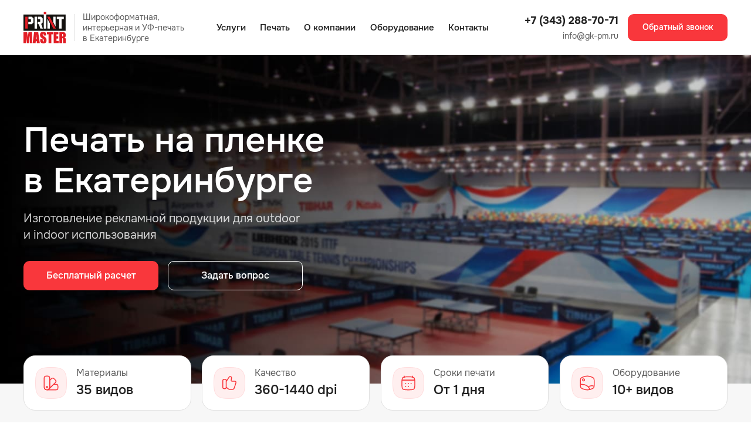

--- FILE ---
content_type: text/html; charset=UTF-8
request_url: https://printmaster-ekb.ru/plenka
body_size: 76920
content:
<!DOCTYPE html> <html lang="ru"> <head> <meta charset="utf-8" /> <meta http-equiv="Content-Type" content="text/html; charset=utf-8" /> <meta name="viewport" content="width=device-width, initial-scale=1.0" /> <meta name="yandex-verification" content="d68d545a9e03753e" /> <!--metatextblock--> <title>Печать на пленке в Екатеринбурге</title> <meta name="description" content="Печать на самоклеящейся, перфорированной, транслюцентной пленке от 220 руб/м². Для транспортных средств, витрин, рекламно-информационных конструкций с внутренней подсветкой. " /> <meta property="og:url" content="https://printmaster-ekb.ru/plenka" /> <meta property="og:title" content="Печать на пленке в Екатеринбурге" /> <meta property="og:description" content="Печать на самоклеящейся, перфорированной, транслюцентной пленке от 220 руб/м². Для транспортных средств, витрин, рекламно-информационных конструкций с внутренней подсветкой. " /> <meta property="og:type" content="website" /> <meta property="og:image" content="https://static.tildacdn.com/tild3361-3064-4666-a334-303235363330/__.png" /> <link rel="canonical" href="https://printmaster-ekb.ru/plenka"> <!--/metatextblock--> <meta name="format-detection" content="telephone=no" /> <meta http-equiv="x-dns-prefetch-control" content="on"> <link rel="dns-prefetch" href="https://ws.tildacdn.com"> <link rel="dns-prefetch" href="https://static.tildacdn.com"> <link rel="shortcut icon" href="https://static.tildacdn.com/tild3830-3532-4437-b732-356239363161/favicon1.ico" type="image/x-icon" /> <link rel="apple-touch-icon" href="https://static.tildacdn.com/tild6534-3033-4834-b639-646461386430/photo.png"> <link rel="apple-touch-icon" sizes="76x76" href="https://static.tildacdn.com/tild6534-3033-4834-b639-646461386430/photo.png"> <link rel="apple-touch-icon" sizes="152x152" href="https://static.tildacdn.com/tild6534-3033-4834-b639-646461386430/photo.png"> <link rel="apple-touch-startup-image" href="https://static.tildacdn.com/tild6534-3033-4834-b639-646461386430/photo.png"> <!-- Assets --> <script src="https://neo.tildacdn.com/js/tilda-fallback-1.0.min.js" async charset="utf-8"></script> <link rel="stylesheet" href="https://static.tildacdn.com/css/tilda-grid-3.0.min.css" type="text/css" media="all" onerror="this.loaderr='y';"/> <link rel="stylesheet" href="https://static.tildacdn.com/ws/project212448/tilda-blocks-page43468943.min.css?t=1743674309" type="text/css" media="all" onerror="this.loaderr='y';" /> <link rel="stylesheet" href="https://static.tildacdn.com/css/tilda-animation-2.0.min.css" type="text/css" media="all" onerror="this.loaderr='y';" /> <link rel="stylesheet" href="https://static.tildacdn.com/css/tilda-popup-1.1.min.css" type="text/css" media="print" onload="this.media='all';" onerror="this.loaderr='y';" /> <noscript><link rel="stylesheet" href="https://static.tildacdn.com/css/tilda-popup-1.1.min.css" type="text/css" media="all" /></noscript> <link rel="stylesheet" href="https://static.tildacdn.com/css/tilda-forms-1.0.min.css" type="text/css" media="all" onerror="this.loaderr='y';" /> <link rel="stylesheet" href="https://static.tildacdn.com/css/tooltipster.min.css" type="text/css" media="all" onerror="this.loaderr='y';" /> <link rel="stylesheet" href="https://static.tildacdn.com/css/tilda-zoom-2.0.min.css" type="text/css" media="print" onload="this.media='all';" onerror="this.loaderr='y';" /> <noscript><link rel="stylesheet" href="https://static.tildacdn.com/css/tilda-zoom-2.0.min.css" type="text/css" media="all" /></noscript> <link rel="stylesheet" type="text/css" href="/custom.css?t=1743674309"> <script nomodule src="https://static.tildacdn.com/js/tilda-polyfill-1.0.min.js" charset="utf-8"></script> <script type="text/javascript">function t_onReady(func) {if(document.readyState!='loading') {func();} else {document.addEventListener('DOMContentLoaded',func);}}
function t_onFuncLoad(funcName,okFunc,time) {if(typeof window[funcName]==='function') {okFunc();} else {setTimeout(function() {t_onFuncLoad(funcName,okFunc,time);},(time||100));}}function t396_initialScale(t){t=document.getElementById("rec"+t);if(t){t=t.querySelector(".t396__artboard");if(t){var e,r=document.documentElement.clientWidth,a=[];if(i=t.getAttribute("data-artboard-screens"))for(var i=i.split(","),l=0;l<i.length;l++)a[l]=parseInt(i[l],10);else a=[320,480,640,960,1200];for(l=0;l<a.length;l++){var n=a[l];n<=r&&(e=n)}var o="edit"===window.allrecords.getAttribute("data-tilda-mode"),d="center"===t396_getFieldValue(t,"valign",e,a),c="grid"===t396_getFieldValue(t,"upscale",e,a),s=t396_getFieldValue(t,"height_vh",e,a),u=t396_getFieldValue(t,"height",e,a),g=!!window.opr&&!!window.opr.addons||!!window.opera||-1!==navigator.userAgent.indexOf(" OPR/");if(!o&&d&&!c&&!s&&u&&!g){for(var _=parseFloat((r/e).toFixed(3)),f=[t,t.querySelector(".t396__carrier"),t.querySelector(".t396__filter")],l=0;l<f.length;l++)f[l].style.height=Math.floor(parseInt(u,10)*_)+"px";t396_scaleInitial__getElementsToScale(t).forEach(function(t){t.style.zoom=_})}}}}function t396_scaleInitial__getElementsToScale(t){return t?Array.prototype.slice.call(t.children).filter(function(t){return t&&(t.classList.contains("t396__elem")||t.classList.contains("t396__group"))}):[]}function t396_getFieldValue(t,e,r,a){var i=a[a.length-1],l=r===i?t.getAttribute("data-artboard-"+e):t.getAttribute("data-artboard-"+e+"-res-"+r);if(!l)for(var n=0;n<a.length;n++){var o=a[n];if(!(o<=r)&&(l=o===i?t.getAttribute("data-artboard-"+e):t.getAttribute("data-artboard-"+e+"-res-"+o)))break}return l}</script> <script src="https://static.tildacdn.com/js/jquery-1.10.2.min.js" charset="utf-8" onerror="this.loaderr='y';"></script> <script src="https://static.tildacdn.com/js/tilda-scripts-3.0.min.js" charset="utf-8" defer onerror="this.loaderr='y';"></script> <script src="https://static.tildacdn.com/ws/project212448/tilda-blocks-page43468943.min.js?t=1743674309" charset="utf-8" async onerror="this.loaderr='y';"></script> <script src="https://static.tildacdn.com/js/tilda-lazyload-1.0.min.js" charset="utf-8" async onerror="this.loaderr='y';"></script> <script src="https://static.tildacdn.com/js/tilda-animation-2.0.min.js" charset="utf-8" async onerror="this.loaderr='y';"></script> <script src="https://static.tildacdn.com/js/tilda-zero-1.1.min.js" charset="utf-8" async onerror="this.loaderr='y';"></script> <script src="https://static.tildacdn.com/js/tilda-menu-1.0.min.js" charset="utf-8" async onerror="this.loaderr='y';"></script> <script src="https://static.tildacdn.com/js/tilda-popup-1.0.min.js" charset="utf-8" async onerror="this.loaderr='y';"></script> <script src="https://static.tildacdn.com/js/tilda-forms-1.0.min.js" charset="utf-8" async onerror="this.loaderr='y';"></script> <script src="https://static.tildacdn.com/js/tilda-tooltip-1.0.min.js" charset="utf-8" async onerror="this.loaderr='y';"></script> <script src="https://static.tildacdn.com/js/tilda-zero-forms-1.0.min.js" charset="utf-8" async onerror="this.loaderr='y';"></script> <script src="https://static.tildacdn.com/js/tilda-animation-sbs-1.0.min.js" charset="utf-8" async onerror="this.loaderr='y';"></script> <script src="https://static.tildacdn.com/js/tilda-zoom-2.0.min.js" charset="utf-8" async onerror="this.loaderr='y';"></script> <script src="https://static.tildacdn.com/js/hammer.min.js" charset="utf-8" async onerror="this.loaderr='y';"></script> <script src="https://static.tildacdn.com/js/tilda-zero-scale-1.0.min.js" charset="utf-8" async onerror="this.loaderr='y';"></script> <script src="https://static.tildacdn.com/js/tilda-zero-fixed-1.0.min.js" charset="utf-8" async onerror="this.loaderr='y';"></script> <script src="https://static.tildacdn.com/js/tilda-skiplink-1.0.min.js" charset="utf-8" async onerror="this.loaderr='y';"></script> <script src="https://static.tildacdn.com/js/tilda-events-1.0.min.js" charset="utf-8" async onerror="this.loaderr='y';"></script> <!-- nominify begin --><script src="//cdn.callibri.ru/callibri.js" type="text/javascript" charset="utf-8" defer></script><!-- nominify end --><script type="text/javascript">window.dataLayer=window.dataLayer||[];</script> <script type="text/javascript">(function() {if((/bot|google|yandex|baidu|bing|msn|duckduckbot|teoma|slurp|crawler|spider|robot|crawling|facebook/i.test(navigator.userAgent))===false&&typeof(sessionStorage)!='undefined'&&sessionStorage.getItem('visited')!=='y'&&document.visibilityState){var style=document.createElement('style');style.type='text/css';style.innerHTML='@media screen and (min-width: 980px) {.t-records {opacity: 0;}.t-records_animated {-webkit-transition: opacity ease-in-out .2s;-moz-transition: opacity ease-in-out .2s;-o-transition: opacity ease-in-out .2s;transition: opacity ease-in-out .2s;}.t-records.t-records_visible {opacity: 1;}}';document.getElementsByTagName('head')[0].appendChild(style);function t_setvisRecs(){var alr=document.querySelectorAll('.t-records');Array.prototype.forEach.call(alr,function(el) {el.classList.add("t-records_animated");});setTimeout(function() {Array.prototype.forEach.call(alr,function(el) {el.classList.add("t-records_visible");});sessionStorage.setItem("visited","y");},400);}
document.addEventListener('DOMContentLoaded',t_setvisRecs);}})();</script></head> <body class="t-body" style="margin:0;"> <!--allrecords--> <div id="allrecords" class="t-records" data-hook="blocks-collection-content-node" data-tilda-project-id="212448" data-tilda-page-id="43468943" data-tilda-page-alias="plenka" data-tilda-formskey="ee73cf73077db6285d5422bd5957ac20" data-tilda-imgoptimoff="yes" data-tilda-lazy="yes" data-tilda-project-lang="RU" data-tilda-root-zone="com" data-tilda-project-headcode="yes"> <!--header--> <header id="t-header" class="t-records" data-hook="blocks-collection-content-node" data-tilda-project-id="212448" data-tilda-page-id="52277047" data-tilda-formskey="ee73cf73077db6285d5422bd5957ac20" data-tilda-imgoptimoff="yes" data-tilda-lazy="yes" data-tilda-project-lang="RU" data-tilda-root-zone="com" data-tilda-project-headcode="yes"> <div id="rec775989655" class="r t-rec" style=" " data-animationappear="off" data-record-type="360"> <!-- T360 --> <style>@media screen and (min-width:980px){.t-records{opacity:0;}.t-records_animated{-webkit-transition:opacity ease-in-out 0.1s;-moz-transition:opacity ease-in-out 0.1s;-o-transition:opacity ease-in-out 0.1s;transition:opacity ease-in-out 0.1s;}.t-records.t-records_visible,.t-records .t-records{opacity:1;}}</style> <script>t_onReady(function() {var allRecords=document.querySelector('.t-records');window.addEventListener('pageshow',function(event) {if(event.persisted) {allRecords.classList.add('t-records_visible');}});var rec=document.querySelector('#rec775989655');if(!rec) return;rec.setAttribute('data-animationappear','off');rec.style.opacity='1';allRecords.classList.add('t-records_animated');setTimeout(function() {allRecords.classList.add('t-records_visible');},200);});</script> <script>t_onReady(function() {var selects='button:not(.t-submit):not(.t835__btn_next):not(.t835__btn_prev):not(.t835__btn_result):not(.t862__btn_next):not(.t862__btn_prev):not(.t862__btn_result):not(.t854__news-btn):not(.t862__btn_next),' +
'a:not([href*="#"]):not(.carousel-control):not(.t-carousel__control):not(.t807__btn_reply):not([href^="#price"]):not([href^="javascript"]):not([href^="mailto"]):not([href^="tel"]):not([href^="link_sub"]):not(.js-feed-btn-show-more):not(.t367__opener):not([href^="https://www.dropbox.com/"])';var elements=document.querySelectorAll(selects);Array.prototype.forEach.call(elements,function(element) {if(element.getAttribute('data-menu-submenu-hook')) return;element.addEventListener('click',function(event) {var goTo=this.getAttribute('href');if(goTo!==null) {var ctrl=event.ctrlKey;var cmd=event.metaKey&&navigator.platform.indexOf('Mac')!==-1;if(!ctrl&&!cmd) {var target=this.getAttribute('target');if(target!=='_blank') {event.preventDefault();var allRecords=document.querySelector('.t-records');if(allRecords) {allRecords.classList.remove('t-records_visible');}
setTimeout(function() {window.location=goTo;},500);}}}});});});</script> <style>.t360__bar{background-color:#f9373c;}</style> <script>t_onReady(function() {var isSafari=/Safari/.test(navigator.userAgent)&&/Apple Computer/.test(navigator.vendor);if(!isSafari) {document.body.insertAdjacentHTML('beforeend','<div class="t360__progress"><div class="t360__bar"></div></div>');setTimeout(function() {var bar=document.querySelector('.t360__bar');if(bar) bar.classList.add('t360__barprogress');},10);}});window.addEventListener('load',function() {var bar=document.querySelector('.t360__bar');if(!bar) return;bar.classList.remove('t360__barprogress');bar.classList.add('t360__barprogressfinished');setTimeout(function() {bar.classList.add('t360__barprogresshidden');},20);setTimeout(function() {var progress=document.querySelector('.t360__progress');if(progress) progress.style.display='none';},500);});</script> </div> <div id="rec775989754" class="r t-rec" style=" " data-record-type="215"> <a name="main" style="font-size:0;"></a> </div> <div id="rec775970598" class="r t-rec" style=" " data-animationappear="off" data-record-type="396"> <!-- T396 --> <style>#rec775970598 .t396__artboard {height:94px;background-color:#ffffff;}#rec775970598 .t396__filter {height:94px;}#rec775970598 .t396__carrier{height:94px;background-position:center center;background-attachment:scroll;background-size:cover;background-repeat:no-repeat;}@media screen and (max-width:1439px) {#rec775970598 .t396__artboard,#rec775970598 .t396__filter,#rec775970598 .t396__carrier {height:94px;}#rec775970598 .t396__filter {}#rec775970598 .t396__carrier {background-attachment:scroll;}}@media screen and (max-width:1199px) {#rec775970598 .t396__artboard,#rec775970598 .t396__filter,#rec775970598 .t396__carrier {height:90px;}#rec775970598 .t396__filter {}#rec775970598 .t396__carrier {background-attachment:scroll;}}@media screen and (max-width:959px) {#rec775970598 .t396__artboard,#rec775970598 .t396__filter,#rec775970598 .t396__carrier {height:125px;}#rec775970598 .t396__filter {}#rec775970598 .t396__carrier {background-attachment:scroll;}}@media screen and (max-width:639px) {#rec775970598 .t396__artboard,#rec775970598 .t396__filter,#rec775970598 .t396__carrier {}#rec775970598 .t396__filter {}#rec775970598 .t396__carrier {background-attachment:scroll;}}@media screen and (max-width:479px) {#rec775970598 .t396__artboard,#rec775970598 .t396__filter,#rec775970598 .t396__carrier {height:112px;}#rec775970598 .t396__filter {}#rec775970598 .t396__carrier {background-attachment:scroll;}}#rec775970598 .tn-elem[data-elem-id="1721395064174"]{z-index:2;top:24px;left:calc(50% - 720px + 126px);width:1px;height:46px;}#rec775970598 .tn-elem[data-elem-id="1721395064174"] .tn-atom{border-width:0px;background-color:#e0e0e0;background-position:center center;border-color:transparent ;border-style:solid;}@media screen and (max-width:1439px) {#rec775970598 .tn-elem[data-elem-id="1721395064174"] {left:calc(50% - 600px + 86px);}}@media screen and (max-width:1199px) {#rec775970598 .tn-elem[data-elem-id="1721395064174"] {top:22px;}}@media screen and (max-width:959px) {#rec775970598 .tn-elem[data-elem-id="1721395064174"] {top:59px;left:calc(50% - 320px + 81px);}}@media screen and (max-width:639px) {#rec775970598 .tn-elem[data-elem-id="1721395064174"] {top:59px;left:calc(50% - 240px + 79px);}}@media screen and (max-width:479px) {#rec775970598 .tn-elem[data-elem-id="1721395064174"] {top:-251px;}}#rec775970598 .tn-elem[data-elem-id="1721395064176"]{color:#5e5e5e;text-align:LEFT;z-index:3;top:20px;left:calc(50% - 720px + 141px);width:174px;height:auto;}#rec775970598 .tn-elem[data-elem-id="1721395064176"] .tn-atom{color:#5e5e5e;font-size:14px;font-family:'Onest',Arial,sans-serif;line-height:1.3;font-weight:400;background-position:center center;border-color:transparent ;border-style:solid;}@media screen and (max-width:1439px) {#rec775970598 .tn-elem[data-elem-id="1721395064176"] {left:calc(50% - 600px + 101px);height:auto;}}@media screen and (max-width:1199px) {#rec775970598 .tn-elem[data-elem-id="1721395064176"] {top:18px;width:177px;height:auto;}}@media screen and (max-width:959px) {#rec775970598 .tn-elem[data-elem-id="1721395064176"] {top:56px;left:calc(50% - 320px + 96px);height:auto;}#rec775970598 .tn-elem[data-elem-id="1721395064176"] .tn-atom{font-size:13px;background-size:cover;}}@media screen and (max-width:639px) {#rec775970598 .tn-elem[data-elem-id="1721395064176"] {top:56px;left:calc(50% - 240px + 92px);width:162px;height:auto;}}@media screen and (max-width:479px) {#rec775970598 .tn-elem[data-elem-id="1721395064176"] {top:-254px;height:auto;}}#rec775970598 .tn-elem[data-elem-id="1721395064177"]{color:#222222;text-align:LEFT;z-index:4;top:36px;left:calc(50% - 720px + 494px);width:54px;height:auto;}#rec775970598 .tn-elem[data-elem-id="1721395064177"] .tn-atom{color:#222222;font-size:16px;font-family:'Onest',Arial,sans-serif;line-height:1.36;font-weight:500;background-position:center center;border-color:transparent ;border-style:solid;}@media screen and (max-width:1439px) {#rec775970598 .tn-elem[data-elem-id="1721395064177"] {top:37px;left:calc(50% - 600px + 403px);width:24px;height:auto;}#rec775970598 .tn-elem[data-elem-id="1721395064177"] .tn-atom{font-size:15px;background-size:cover;}}@media screen and (max-width:1199px) {#rec775970598 .tn-elem[data-elem-id="1721395064177"] {top:-224px;height:auto;}}@media screen and (max-width:959px) {}@media screen and (max-width:639px) {}@media screen and (max-width:479px) {}#rec775970598 .tn-elem[data-elem-id="1721395075579"]{color:#ffffff;text-align:center;z-index:5;top:24px;left:calc(50% - 720px + 1210px);width:190px;height:46px;}#rec775970598 .tn-elem[data-elem-id="1721395075579"] .tn-atom{color:#ffffff;font-size:14px;font-family:'Onest',Arial,sans-serif;line-height:1.55;font-weight:500;border-radius:10px;background-color:#f9373c;background-position:center center;border-color:transparent ;border-style:solid;transition:background-color 0.4s ease-in-out,color 0.4s ease-in-out,border-color 0.4s ease-in-out;}@media (hover),(min-width:0\0) {#rec775970598 .tn-elem[data-elem-id="1721395075579"] .tn-atom:hover {background-color:#e11f24;background-image:none;}#rec775970598 .tn-elem[data-elem-id="1721395075579"] .tn-atom:hover {color:#ffffff;}}@media screen and (max-width:1439px) {#rec775970598 .tn-elem[data-elem-id="1721395075579"] {left:calc(50% - 600px + 1030px);width:170px;}}@media screen and (max-width:1199px) {#rec775970598 .tn-elem[data-elem-id="1721395075579"] {top:22px;left:calc(50% - 480px + 726px);}}@media screen and (max-width:959px) {#rec775970598 .tn-elem[data-elem-id="1721395075579"] {top:-239px;left:calc(50% - 320px + 150px);width:190px;}}@media screen and (max-width:639px) {}@media screen and (max-width:479px) {}#rec775970598 .tn-elem[data-elem-id="1721395064178"]{color:#222222;text-align:LEFT;z-index:6;top:36px;left:calc(50% - 720px + 406px);width:53px;height:auto;}#rec775970598 .tn-elem[data-elem-id="1721395064178"] .tn-atom{color:#222222;font-size:16px;font-family:'Onest',Arial,sans-serif;line-height:1.36;font-weight:500;background-position:center center;border-color:transparent ;border-style:solid;}@media screen and (max-width:1439px) {#rec775970598 .tn-elem[data-elem-id="1721395064178"] {top:37px;left:calc(50% - 600px + 329px);width:24px;height:auto;}#rec775970598 .tn-elem[data-elem-id="1721395064178"] .tn-atom{font-size:15px;background-size:cover;}}@media screen and (max-width:1199px) {#rec775970598 .tn-elem[data-elem-id="1721395064178"] {top:-224px;height:auto;}}@media screen and (max-width:959px) {}@media screen and (max-width:639px) {}@media screen and (max-width:479px) {}#rec775970598 .tn-elem[data-elem-id="1721395064179"]{color:#222222;text-align:LEFT;z-index:7;top:36px;left:calc(50% - 720px + 712px);width:114px;height:auto;}#rec775970598 .tn-elem[data-elem-id="1721395064179"] .tn-atom{color:#222222;font-size:16px;font-family:'Onest',Arial,sans-serif;line-height:1.36;font-weight:500;background-position:center center;border-color:transparent ;border-style:solid;}@media screen and (max-width:1439px) {#rec775970598 .tn-elem[data-elem-id="1721395064179"] {top:37px;left:calc(50% - 600px + 591px);width:24px;height:auto;}#rec775970598 .tn-elem[data-elem-id="1721395064179"] .tn-atom{font-size:15px;background-size:cover;}}@media screen and (max-width:1199px) {#rec775970598 .tn-elem[data-elem-id="1721395064179"] {top:-224px;height:auto;}}@media screen and (max-width:959px) {}@media screen and (max-width:639px) {}@media screen and (max-width:479px) {}#rec775970598 .tn-elem[data-elem-id="1721395064181"]{color:#222222;text-align:LEFT;z-index:8;top:36px;left:calc(50% - 720px + 862px);width:72px;height:auto;}#rec775970598 .tn-elem[data-elem-id="1721395064181"] .tn-atom{color:#222222;font-size:16px;font-family:'Onest',Arial,sans-serif;line-height:1.36;font-weight:500;background-position:center center;border-color:transparent ;border-style:solid;}@media screen and (max-width:1439px) {#rec775970598 .tn-elem[data-elem-id="1721395064181"] {top:37px;left:calc(50% - 600px + 724px);width:24px;height:auto;}#rec775970598 .tn-elem[data-elem-id="1721395064181"] .tn-atom{font-size:15px;background-size:cover;}}@media screen and (max-width:1199px) {#rec775970598 .tn-elem[data-elem-id="1721395064181"] {top:-224px;height:auto;}}@media screen and (max-width:959px) {}@media screen and (max-width:639px) {}@media screen and (max-width:479px) {}#rec775970598 .tn-elem[data-elem-id="1721395216456"]{z-index:9;top:calc(94px - 1px + 0px);left:calc(50% - 50% + 0px);width:100%;height:1px;}#rec775970598 .tn-elem[data-elem-id="1721395216456"] .tn-atom{background-color:#e0e0e0;background-position:center center;border-color:transparent ;border-style:solid;}@media screen and (max-width:1439px) {}@media screen and (max-width:1199px) {}@media screen and (max-width:959px) {}@media screen and (max-width:639px) {}@media screen and (max-width:479px) {}#rec775970598 .tn-elem[data-elem-id="1721395369596"]{z-index:10;top:20px;left:calc(50% - 720px + 40px);width:72px;height:auto;}#rec775970598 .tn-elem[data-elem-id="1721395369596"] .tn-atom{background-position:center center;border-color:transparent ;border-style:solid;}#rec775970598 .tn-elem[data-elem-id="1721395369596"] .tn-atom__img {}@media screen and (max-width:1439px) {#rec775970598 .tn-elem[data-elem-id="1721395369596"] {left:calc(50% - 600px + 0px);height:auto;}}@media screen and (max-width:1199px) {#rec775970598 .tn-elem[data-elem-id="1721395369596"] {top:18px;height:auto;}}@media screen and (max-width:959px) {#rec775970598 .tn-elem[data-elem-id="1721395369596"] {top:57px;width:67px;height:auto;}}@media screen and (max-width:639px) {}@media screen and (max-width:479px) {#rec775970598 .tn-elem[data-elem-id="1721395369596"] {top:50px;width:61px;height:auto;}}#rec775970598 .tn-elem[data-elem-id="1721395847606"]{z-index:11;top:-286px;left:calc(50% - 720px + 67px);width:46px;height:auto;}#rec775970598 .tn-elem[data-elem-id="1721395847606"] .tn-atom{background-position:center center;border-color:transparent ;border-style:solid;}#rec775970598 .tn-elem[data-elem-id="1721395847606"] .tn-atom__img {}@media screen and (max-width:1439px) {}@media screen and (max-width:1199px) {#rec775970598 .tn-elem[data-elem-id="1721395847606"] {top:22px;left:calc(50% - 480px + 914px);height:auto;}}@media screen and (max-width:959px) {#rec775970598 .tn-elem[data-elem-id="1721395847606"] {top:59px;left:calc(50% - 320px + 594px);height:auto;}}@media screen and (max-width:639px) {#rec775970598 .tn-elem[data-elem-id="1721395847606"] {left:calc(50% - 240px + 434px);height:auto;}}@media screen and (max-width:479px) {#rec775970598 .tn-elem[data-elem-id="1721395847606"] {top:52px;left:calc(50% - 160px + 278px);width:42px;height:auto;}}#rec775970598 .tn-elem[data-elem-id="1721396005810"]{z-index:12;top:-410px;left:calc(50% - 50% + 0px);width:100%;height:40px;}#rec775970598 .tn-elem[data-elem-id="1721396005810"] .tn-atom{background-color:#f7f7f7;background-position:center center;border-color:transparent ;border-style:solid;}@media screen and (max-width:1439px) {}@media screen and (max-width:1199px) {}@media screen and (max-width:959px) {#rec775970598 .tn-elem[data-elem-id="1721396005810"] {top:0px;height:38px;}}@media screen and (max-width:639px) {}@media screen and (max-width:479px) {#rec775970598 .tn-elem[data-elem-id="1721396005810"] {height:34px;}}#rec775970598 .tn-elem[data-elem-id="1721395064183"]{color:#222222;text-align:right;z-index:13;top:24px;left:calc(50% - 720px + 1027px);width:167px;height:auto;}#rec775970598 .tn-elem[data-elem-id="1721395064183"] .tn-atom{color:#222222;font-size:18px;font-family:'Onest',Arial,sans-serif;line-height:1.33;font-weight:600;background-position:center center;border-color:transparent ;border-style:solid;}@media screen and (max-width:1439px) {#rec775970598 .tn-elem[data-elem-id="1721395064183"] {left:calc(50% - 600px + 847px);height:auto;}}@media screen and (max-width:1199px) {#rec775970598 .tn-elem[data-elem-id="1721395064183"] {top:22px;left:calc(50% - 480px + 543px);height:auto;}}@media screen and (max-width:959px) {#rec775970598 .tn-elem[data-elem-id="1721395064183"] {top:10px;left:calc(50% - 320px + 0px);height:auto;}#rec775970598 .tn-elem[data-elem-id="1721395064183"] {text-align:left;}#rec775970598 .tn-elem[data-elem-id="1721395064183"] .tn-atom{font-size:14px;line-height:1.28;background-size:cover;}}@media screen and (max-width:639px) {}@media screen and (max-width:479px) {#rec775970598 .tn-elem[data-elem-id="1721395064183"] {top:9px;height:auto;}#rec775970598 .tn-elem[data-elem-id="1721395064183"] .tn-atom{font-size:13px;line-height:1.25;background-size:cover;}}#rec775970598 .tn-elem[data-elem-id="1721395064184"]{color:#5e5e5e;text-align:right;z-index:14;top:52px;left:calc(50% - 720px + 1075px);width:119px;height:auto;}#rec775970598 .tn-elem[data-elem-id="1721395064184"] .tn-atom{color:#5e5e5e;font-size:14px;font-family:'Onest',Arial,sans-serif;line-height:1.3;font-weight:400;background-position:center center;border-color:transparent ;border-style:solid;}@media screen and (max-width:1439px) {#rec775970598 .tn-elem[data-elem-id="1721395064184"] {left:calc(50% - 600px + 895px);height:auto;}}@media screen and (max-width:1199px) {#rec775970598 .tn-elem[data-elem-id="1721395064184"] {top:50px;left:calc(50% - 480px + 591px);height:auto;}}@media screen and (max-width:959px) {#rec775970598 .tn-elem[data-elem-id="1721395064184"] {top:10px;left:calc(50% - 320px + 521px);height:auto;}}@media screen and (max-width:639px) {#rec775970598 .tn-elem[data-elem-id="1721395064184"] {left:calc(50% - 240px + 361px);height:auto;}}@media screen and (max-width:479px) {#rec775970598 .tn-elem[data-elem-id="1721395064184"] {top:9px;left:calc(50% - 160px + 201px);height:auto;}#rec775970598 .tn-elem[data-elem-id="1721395064184"] .tn-atom{font-size:13px;line-height:1.2;background-size:cover;}}#rec775970598 .tn-elem[data-elem-id="1721723000825"]{color:#ffffff;text-align:center;z-index:15;top:-264px;left:calc(50% - 720px + 700px);width:190px;height:46px;}#rec775970598 .tn-elem[data-elem-id="1721723000825"] .tn-atom{color:#ffffff;font-size:14px;font-family:'Onest',Arial,sans-serif;line-height:1.55;font-weight:500;border-radius:10px;background-color:#f9373c;background-position:center center;border-color:transparent ;border-style:solid;transition:background-color 0.4s ease-in-out,color 0.4s ease-in-out,border-color 0.4s ease-in-out;}@media (hover),(min-width:0\0) {#rec775970598 .tn-elem[data-elem-id="1721723000825"] .tn-atom:hover {background-color:#e11f24;background-image:none;}#rec775970598 .tn-elem[data-elem-id="1721723000825"] .tn-atom:hover {color:#ffffff;}}@media screen and (max-width:1439px) {#rec775970598 .tn-elem[data-elem-id="1721723000825"] {left:calc(50% - 600px + 1040pxpx);width:170px;}}@media screen and (max-width:1199px) {#rec775970598 .tn-elem[data-elem-id="1721723000825"] {top:-308px;left:calc(50% - 480px + 662px);}}@media screen and (max-width:959px) {#rec775970598 .tn-elem[data-elem-id="1721723000825"] {top:59px;left:calc(50% - 320px + 388px);width:190px;}}@media screen and (max-width:639px) {#rec775970598 .tn-elem[data-elem-id="1721723000825"] {left:calc(50% - 240px + 274px);width:150px;}}@media screen and (max-width:479px) {#rec775970598 .tn-elem[data-elem-id="1721723000825"] {top:52px;left:calc(50% - 160px + 118px);height:42px;}#rec775970598 .tn-elem[data-elem-id="1721723000825"] .tn-atom{font-size:13px;background-size:cover;}}#rec775970598 .tn-elem[data-elem-id="1723026941739"]{color:#222222;text-align:LEFT;z-index:16;top:36px;left:calc(50% - 720px + 583px);width:95px;height:auto;}#rec775970598 .tn-elem[data-elem-id="1723026941739"] .tn-atom{color:#222222;font-size:16px;font-family:'Onest',Arial,sans-serif;line-height:1.36;font-weight:500;background-position:center center;border-color:transparent ;border-style:solid;}@media screen and (max-width:1439px) {#rec775970598 .tn-elem[data-elem-id="1723026941739"] {top:37px;left:calc(50% - 600px + 478px);width:89px;height:auto;}#rec775970598 .tn-elem[data-elem-id="1723026941739"] .tn-atom{font-size:15px;background-size:cover;}}@media screen and (max-width:1199px) {#rec775970598 .tn-elem[data-elem-id="1723026941739"] {top:-214pxpx;height:auto;}}@media screen and (max-width:959px) {}@media screen and (max-width:639px) {}@media screen and (max-width:479px) {}</style> <div class='t396'> <div class="t396__artboard" data-artboard-recid="775970598" data-artboard-screens="320,480,640,960,1200,1440" data-artboard-height="94" data-artboard-valign="center" data-artboard-upscale="grid" data-artboard-height-res-320="112" data-artboard-height-res-640="125" data-artboard-height-res-960="90" data-artboard-height-res-1200="94"> <div class="t396__carrier" data-artboard-recid="775970598"></div> <div class="t396__filter" data-artboard-recid="775970598"></div> <div class='t396__elem tn-elem tn-elem__7759705981721395064174' data-elem-id='1721395064174' data-elem-type='shape' data-field-top-value="24" data-field-left-value="126" data-field-height-value="46" data-field-width-value="1" data-field-axisy-value="top" data-field-axisx-value="left" data-field-container-value="grid" data-field-topunits-value="px" data-field-leftunits-value="px" data-field-heightunits-value="px" data-field-widthunits-value="px" data-field-top-res-320-value="-251" data-field-top-res-480-value="59" data-field-left-res-480-value="79" data-field-top-res-640-value="59" data-field-left-res-640-value="81" data-field-top-res-960-value="22" data-field-left-res-1200-value="86"> <div class='tn-atom'> </div> </div> <div class='t396__elem tn-elem tn-elem__7759705981721395064176' data-elem-id='1721395064176' data-elem-type='text' data-field-top-value="20" data-field-left-value="141" data-field-width-value="174" data-field-axisy-value="top" data-field-axisx-value="left" data-field-container-value="grid" data-field-topunits-value="px" data-field-leftunits-value="px" data-field-heightunits-value="" data-field-widthunits-value="px" data-field-top-res-320-value="-254" data-field-top-res-480-value="56" data-field-left-res-480-value="92" data-field-width-res-480-value="162" data-field-top-res-640-value="56" data-field-left-res-640-value="96" data-field-top-res-960-value="18" data-field-width-res-960-value="177" data-field-left-res-1200-value="101"> <div class='tn-atom'field='tn_text_1721395064176'>Широкоформатная,<br>интерьерная и УФ-печать<br>в Екатеринбурге</div> </div> <div class='t396__elem tn-elem tn-elem__7759705981721395064177' data-elem-id='1721395064177' data-elem-type='text' data-field-top-value="36" data-field-left-value="494" data-field-width-value="54" data-field-axisy-value="top" data-field-axisx-value="left" data-field-container-value="grid" data-field-topunits-value="px" data-field-leftunits-value="px" data-field-heightunits-value="" data-field-widthunits-value="px" data-field-top-res-960-value="-224" data-field-top-res-1200-value="37" data-field-left-res-1200-value="403" data-field-width-res-1200-value="24"> <div class='tn-atom'><a href="/#print"style="color: inherit">Печать</a></div> </div> <div class='t396__elem tn-elem tn-elem__7759705981721395075579' data-elem-id='1721395075579' data-elem-type='button' data-field-top-value="24" data-field-left-value="1210" data-field-height-value="46" data-field-width-value="190" data-field-axisy-value="top" data-field-axisx-value="left" data-field-container-value="grid" data-field-topunits-value="px" data-field-leftunits-value="px" data-field-heightunits-value="px" data-field-widthunits-value="px" data-field-top-res-640-value="-239" data-field-left-res-640-value="150" data-field-width-res-640-value="190" data-field-top-res-960-value="22" data-field-left-res-960-value="726" data-field-left-res-1200-value="1030" data-field-width-res-1200-value="170"> <a class='tn-atom' href="#call.form">Обратный звонок</a> </div> <div class='t396__elem tn-elem tn-elem__7759705981721395064178' data-elem-id='1721395064178' data-elem-type='text' data-field-top-value="36" data-field-left-value="406" data-field-width-value="53" data-field-axisy-value="top" data-field-axisx-value="left" data-field-container-value="grid" data-field-topunits-value="px" data-field-leftunits-value="px" data-field-heightunits-value="" data-field-widthunits-value="px" data-field-top-res-960-value="-224" data-field-top-res-1200-value="37" data-field-left-res-1200-value="329" data-field-width-res-1200-value="24"> <div class='tn-atom'><a href="/#content"style="color: inherit">Услуги</a></div> </div> <div class='t396__elem tn-elem tn-elem__7759705981721395064179' data-elem-id='1721395064179' data-elem-type='text' data-field-top-value="36" data-field-left-value="712" data-field-width-value="114" data-field-axisy-value="top" data-field-axisx-value="left" data-field-container-value="grid" data-field-topunits-value="px" data-field-leftunits-value="px" data-field-heightunits-value="" data-field-widthunits-value="px" data-field-top-res-960-value="-224" data-field-top-res-1200-value="37" data-field-left-res-1200-value="591" data-field-width-res-1200-value="24"> <div class='tn-atom'><a href="/#equipment"style="color: inherit">Оборудование</a></div> </div> <div class='t396__elem tn-elem tn-elem__7759705981721395064181' data-elem-id='1721395064181' data-elem-type='text' data-field-top-value="36" data-field-left-value="862" data-field-width-value="72" data-field-axisy-value="top" data-field-axisx-value="left" data-field-container-value="grid" data-field-topunits-value="px" data-field-leftunits-value="px" data-field-heightunits-value="" data-field-widthunits-value="px" data-field-top-res-960-value="-224" data-field-top-res-1200-value="37" data-field-left-res-1200-value="724" data-field-width-res-1200-value="24"> <div class='tn-atom'><a href="/#contacts"style="color: inherit">Контакты</a></div> </div> <div class='t396__elem tn-elem tn-elem__7759705981721395216456' data-elem-id='1721395216456' data-elem-type='shape' data-field-top-value="0" data-field-left-value="0" data-field-height-value="1" data-field-width-value="100" data-field-axisy-value="bottom" data-field-axisx-value="center" data-field-container-value="window" data-field-topunits-value="px" data-field-leftunits-value="px" data-field-heightunits-value="px" data-field-widthunits-value="%"> <div class='tn-atom'> </div> </div> <div class='t396__elem tn-elem tn-elem__7759705981721395369596' data-elem-id='1721395369596' data-elem-type='image' data-field-top-value="20" data-field-left-value="40" data-field-width-value="72" data-field-axisy-value="top" data-field-axisx-value="left" data-field-container-value="grid" data-field-topunits-value="px" data-field-leftunits-value="px" data-field-heightunits-value="" data-field-widthunits-value="px" data-field-filewidth-value="72" data-field-fileheight-value="54" data-field-top-res-320-value="50" data-field-width-res-320-value="61" data-field-top-res-640-value="57" data-field-width-res-640-value="67" data-field-top-res-960-value="18" data-field-left-res-1200-value="0"> <a class='tn-atom' href="/"> <img class='tn-atom__img t-img' data-original='https://static.tildacdn.com/tild3430-3436-4263-b338-626332326165/svg.svg' alt='' imgfield='tn_img_1721395369596' /> </a> </div> <div class='t396__elem tn-elem tn-elem__7759705981721395847606' data-elem-id='1721395847606' data-elem-type='image' data-field-top-value="-286" data-field-left-value="67" data-field-width-value="46" data-field-axisy-value="top" data-field-axisx-value="left" data-field-container-value="grid" data-field-topunits-value="px" data-field-leftunits-value="px" data-field-heightunits-value="" data-field-widthunits-value="px" data-field-filewidth-value="46" data-field-fileheight-value="46" data-field-top-res-320-value="52" data-field-left-res-320-value="278" data-field-width-res-320-value="42" data-field-left-res-480-value="434" data-field-top-res-640-value="59" data-field-left-res-640-value="594" data-field-top-res-960-value="22" data-field-left-res-960-value="914"> <a class='tn-atom' href="#menuopen"> <img class='tn-atom__img t-img' data-original='https://static.tildacdn.com/tild6533-6264-4863-b232-646364323437/svg.svg' alt='' imgfield='tn_img_1721395847606' /> </a> </div> <div class='t396__elem tn-elem tn-elem__7759705981721396005810' data-elem-id='1721396005810' data-elem-type='shape' data-field-top-value="-410" data-field-left-value="0" data-field-height-value="40" data-field-width-value="100" data-field-axisy-value="top" data-field-axisx-value="center" data-field-container-value="window" data-field-topunits-value="px" data-field-leftunits-value="px" data-field-heightunits-value="px" data-field-widthunits-value="%" data-field-height-res-320-value="34" data-field-top-res-640-value="0" data-field-height-res-640-value="38"> <div class='tn-atom'> </div> </div> <div class='t396__elem tn-elem tn-elem__7759705981721395064183' data-elem-id='1721395064183' data-elem-type='text' data-field-top-value="24" data-field-left-value="1027" data-field-width-value="167" data-field-axisy-value="top" data-field-axisx-value="left" data-field-container-value="grid" data-field-topunits-value="px" data-field-leftunits-value="px" data-field-heightunits-value="" data-field-widthunits-value="px" data-field-top-res-320-value="9" data-field-top-res-640-value="10" data-field-left-res-640-value="0" data-field-top-res-960-value="22" data-field-left-res-960-value="543" data-field-left-res-1200-value="847"> <div class='tn-atom'><a href="tel:+73432887071"style="color: inherit">+7 (343) 288-70-71</a></div> </div> <div class='t396__elem tn-elem tn-elem__7759705981721395064184' data-elem-id='1721395064184' data-elem-type='text' data-field-top-value="52" data-field-left-value="1075" data-field-width-value="119" data-field-axisy-value="top" data-field-axisx-value="left" data-field-container-value="grid" data-field-topunits-value="px" data-field-leftunits-value="px" data-field-heightunits-value="" data-field-widthunits-value="px" data-field-top-res-320-value="9" data-field-left-res-320-value="201" data-field-left-res-480-value="361" data-field-top-res-640-value="10" data-field-left-res-640-value="521" data-field-top-res-960-value="50" data-field-left-res-960-value="591" data-field-left-res-1200-value="895"> <div class='tn-atom'><a href="mailto:info@gk-pm.ru"target="_blank"style="color: inherit">info@gk-pm.ru</a></div> </div> <div class='t396__elem tn-elem tn-elem__7759705981721723000825' data-elem-id='1721723000825' data-elem-type='button' data-field-top-value="-264" data-field-left-value="700" data-field-height-value="46" data-field-width-value="190" data-field-axisy-value="top" data-field-axisx-value="left" data-field-container-value="grid" data-field-topunits-value="px" data-field-leftunits-value="px" data-field-heightunits-value="px" data-field-widthunits-value="px" data-field-top-res-320-value="52" data-field-left-res-320-value="118" data-field-height-res-320-value="42" data-field-left-res-480-value="274" data-field-width-res-480-value="150" data-field-top-res-640-value="59" data-field-left-res-640-value="388" data-field-width-res-640-value="190" data-field-top-res-960-value="-308" data-field-left-res-960-value="662" data-field-left-res-1200-value="1040px" data-field-width-res-1200-value="170"> <a class='tn-atom' href="#form.price">Заказать печать</a> </div> <div class='t396__elem tn-elem tn-elem__7759705981723026941739' data-elem-id='1723026941739' data-elem-type='text' data-field-top-value="36" data-field-left-value="583" data-field-width-value="95" data-field-axisy-value="top" data-field-axisx-value="left" data-field-container-value="grid" data-field-topunits-value="px" data-field-leftunits-value="px" data-field-heightunits-value="" data-field-widthunits-value="px" data-field-top-res-960-value="-214px" data-field-top-res-1200-value="37" data-field-left-res-1200-value="478" data-field-width-res-1200-value="89"> <div class='tn-atom'><a href="/#about"style="color: inherit">О компании</a></div> </div> </div> </div> <script>t_onReady(function() {t_onFuncLoad('t396_init',function() {t396_init('775970598');});});</script> <!-- /T396 --> </div> <div id="rec776367357" class="r t-rec" style=" " data-animationappear="off" data-record-type="396"> <!-- T396 --> <style>#rec776367357 .t396__artboard {position:fixed;width:100%;left:0;top:0;opacity:0;transition:opacity 0.3s;z-index:990;}#rec776367357 .t396__artboard {height:94px;background-color:#ffffff;}#rec776367357 .t396__filter {height:94px;}#rec776367357 .t396__carrier{height:94px;background-position:center center;background-attachment:scroll;background-size:cover;background-repeat:no-repeat;}@media screen and (max-width:1439px) {#rec776367357 .t396__artboard,#rec776367357 .t396__filter,#rec776367357 .t396__carrier {height:94px;}#rec776367357 .t396__filter {}#rec776367357 .t396__carrier {background-attachment:scroll;}}@media screen and (max-width:1199px) {#rec776367357 .t396__artboard,#rec776367357 .t396__filter,#rec776367357 .t396__carrier {height:90px;}#rec776367357 .t396__filter {}#rec776367357 .t396__carrier {background-attachment:scroll;}}@media screen and (max-width:959px) {#rec776367357 .t396__artboard,#rec776367357 .t396__filter,#rec776367357 .t396__carrier {height:86px;}#rec776367357 .t396__filter {}#rec776367357 .t396__carrier {background-attachment:scroll;}}@media screen and (max-width:639px) {#rec776367357 .t396__artboard,#rec776367357 .t396__filter,#rec776367357 .t396__carrier {height:84px;}#rec776367357 .t396__filter {}#rec776367357 .t396__carrier {background-attachment:scroll;}}@media screen and (max-width:479px) {#rec776367357 .t396__artboard,#rec776367357 .t396__filter,#rec776367357 .t396__carrier {height:74px;}#rec776367357 .t396__artboard {background-color:#ffffff;}#rec776367357 .t396__filter {}#rec776367357 .t396__carrier {background-attachment:scroll;}}#rec776367357 .tn-elem[data-elem-id="1721395064174"]{z-index:2;top:24px;left:calc(50% - 720px + 126px);width:1px;height:46px;}#rec776367357 .tn-elem[data-elem-id="1721395064174"] .tn-atom{border-width:0px;background-color:#e0e0e0;background-position:center center;border-color:transparent ;border-style:solid;}@media screen and (max-width:1439px) {#rec776367357 .tn-elem[data-elem-id="1721395064174"] {left:calc(50% - 600px + 86px);}}@media screen and (max-width:1199px) {#rec776367357 .tn-elem[data-elem-id="1721395064174"] {top:22px;}}@media screen and (max-width:959px) {#rec776367357 .tn-elem[data-elem-id="1721395064174"] {top:19px;left:calc(50% - 320px + 81px);}}@media screen and (max-width:639px) {#rec776367357 .tn-elem[data-elem-id="1721395064174"] {top:19px;left:calc(50% - 240px + 79px);}}@media screen and (max-width:479px) {#rec776367357 .tn-elem[data-elem-id="1721395064174"] {top:-251px;}}#rec776367357 .tn-elem[data-elem-id="1721395064176"]{color:#5e5e5e;text-align:LEFT;z-index:3;top:20px;left:calc(50% - 720px + 141px);width:174px;height:auto;}#rec776367357 .tn-elem[data-elem-id="1721395064176"] .tn-atom{color:#5e5e5e;font-size:14px;font-family:'Onest',Arial,sans-serif;line-height:1.3;font-weight:400;background-position:center center;border-color:transparent ;border-style:solid;}@media screen and (max-width:1439px) {#rec776367357 .tn-elem[data-elem-id="1721395064176"] {left:calc(50% - 600px + 101px);height:auto;}}@media screen and (max-width:1199px) {#rec776367357 .tn-elem[data-elem-id="1721395064176"] {top:18px;width:177px;height:auto;}}@media screen and (max-width:959px) {#rec776367357 .tn-elem[data-elem-id="1721395064176"] {top:16px;left:calc(50% - 320px + 96px);height:auto;}#rec776367357 .tn-elem[data-elem-id="1721395064176"] .tn-atom{font-size:13px;background-size:cover;}}@media screen and (max-width:639px) {#rec776367357 .tn-elem[data-elem-id="1721395064176"] {top:16px;left:calc(50% - 240px + 92px);height:auto;}}@media screen and (max-width:479px) {#rec776367357 .tn-elem[data-elem-id="1721395064176"] {top:-254px;height:auto;}}#rec776367357 .tn-elem[data-elem-id="1721395216456"]{z-index:4;top:calc(94px - 1px + 0px);left:calc(50% - 50% + 0px);width:100%;height:1px;}#rec776367357 .tn-elem[data-elem-id="1721395216456"] .tn-atom{background-color:#e0e0e0;background-position:center center;border-color:transparent ;border-style:solid;}@media screen and (max-width:1439px) {}@media screen and (max-width:1199px) {}@media screen and (max-width:959px) {}@media screen and (max-width:639px) {}@media screen and (max-width:479px) {#rec776367357 .tn-elem[data-elem-id="1721395216456"] {top:calc(94px - 1px + 0px);}}#rec776367357 .tn-elem[data-elem-id="1721395369596"]{z-index:5;top:20px;left:calc(50% - 720px + 40px);width:72px;height:auto;}#rec776367357 .tn-elem[data-elem-id="1721395369596"] .tn-atom{background-position:center center;border-color:transparent ;border-style:solid;}#rec776367357 .tn-elem[data-elem-id="1721395369596"] .tn-atom__img {}@media screen and (max-width:1439px) {#rec776367357 .tn-elem[data-elem-id="1721395369596"] {left:calc(50% - 600px + 0px);height:auto;}}@media screen and (max-width:1199px) {#rec776367357 .tn-elem[data-elem-id="1721395369596"] {top:18px;height:auto;}}@media screen and (max-width:959px) {#rec776367357 .tn-elem[data-elem-id="1721395369596"] {top:17px;width:67px;height:auto;}}@media screen and (max-width:639px) {#rec776367357 .tn-elem[data-elem-id="1721395369596"] {top:17px;height:auto;}}@media screen and (max-width:479px) {#rec776367357 .tn-elem[data-elem-id="1721395369596"] {top:14px;width:61px;height:auto;}}#rec776367357 .tn-elem[data-elem-id="1721395847606"]{z-index:6;top:-286px;left:calc(50% - 720px + 67px);width:46px;height:auto;}#rec776367357 .tn-elem[data-elem-id="1721395847606"] .tn-atom{background-position:center center;border-color:transparent ;border-style:solid;}#rec776367357 .tn-elem[data-elem-id="1721395847606"] .tn-atom__img {}@media screen and (max-width:1439px) {}@media screen and (max-width:1199px) {#rec776367357 .tn-elem[data-elem-id="1721395847606"] {top:22px;left:calc(50% - 480px + 914px);height:auto;}}@media screen and (max-width:959px) {#rec776367357 .tn-elem[data-elem-id="1721395847606"] {top:19px;left:calc(50% - 320px + 594px);height:auto;}}@media screen and (max-width:639px) {#rec776367357 .tn-elem[data-elem-id="1721395847606"] {top:19px;left:calc(50% - 240px + 434px);height:auto;}}@media screen and (max-width:479px) {#rec776367357 .tn-elem[data-elem-id="1721395847606"] {top:16px;left:calc(50% - 160px + 278px);width:42px;height:auto;}}#rec776367357 .tn-elem[data-elem-id="1721396005810"]{z-index:7;top:-410px;left:calc(50% - 50% + 0px);width:100%;height:40px;}#rec776367357 .tn-elem[data-elem-id="1721396005810"] .tn-atom{background-color:#f7f7f7;background-position:center center;border-color:transparent ;border-style:solid;}@media screen and (max-width:1439px) {}@media screen and (max-width:1199px) {}@media screen and (max-width:959px) {#rec776367357 .tn-elem[data-elem-id="1721396005810"] {top:-80px;height:38px;}}@media screen and (max-width:639px) {}@media screen and (max-width:479px) {#rec776367357 .tn-elem[data-elem-id="1721396005810"] {height:34px;}}#rec776367357 .tn-elem[data-elem-id="1721723172090"]{color:#ffffff;text-align:center;z-index:8;top:24px;left:calc(50% - 720px + 1210px);width:190px;height:46px;}#rec776367357 .tn-elem[data-elem-id="1721723172090"] .tn-atom{color:#ffffff;font-size:14px;font-family:'Onest',Arial,sans-serif;line-height:1.55;font-weight:500;border-radius:10px;background-color:#f9373c;background-position:center center;border-color:transparent ;border-style:solid;transition:background-color 0.4s ease-in-out,color 0.4s ease-in-out,border-color 0.4s ease-in-out;}@media (hover),(min-width:0\0) {#rec776367357 .tn-elem[data-elem-id="1721723172090"] .tn-atom:hover {background-color:#e11f24;background-image:none;}#rec776367357 .tn-elem[data-elem-id="1721723172090"] .tn-atom:hover {color:#ffffff;}}@media screen and (max-width:1439px) {#rec776367357 .tn-elem[data-elem-id="1721723172090"] {left:calc(50% - 600px + 1030px);width:170px;}}@media screen and (max-width:1199px) {#rec776367357 .tn-elem[data-elem-id="1721723172090"] {top:22px;left:calc(50% - 480px + 726px);}}@media screen and (max-width:959px) {#rec776367357 .tn-elem[data-elem-id="1721723172090"] {top:-239px;left:calc(50% - 320px + 150px);width:190px;}}@media screen and (max-width:639px) {}@media screen and (max-width:479px) {}#rec776367357 .tn-elem[data-elem-id="1721723172084"]{color:#222222;text-align:right;z-index:9;top:24px;left:calc(50% - 720px + 1027px);width:167px;height:auto;}#rec776367357 .tn-elem[data-elem-id="1721723172084"] .tn-atom{color:#222222;font-size:18px;font-family:'Onest',Arial,sans-serif;line-height:1.33;font-weight:600;background-position:center center;border-color:transparent ;border-style:solid;}@media screen and (max-width:1439px) {#rec776367357 .tn-elem[data-elem-id="1721723172084"] {left:calc(50% - 600px + 847px);height:auto;}}@media screen and (max-width:1199px) {#rec776367357 .tn-elem[data-elem-id="1721723172084"] {top:22px;left:calc(50% - 480px + 543px);height:auto;}}@media screen and (max-width:959px) {#rec776367357 .tn-elem[data-elem-id="1721723172084"] {top:-140px;left:calc(50% - 320px + 0px);height:auto;}#rec776367357 .tn-elem[data-elem-id="1721723172084"] {text-align:left;}#rec776367357 .tn-elem[data-elem-id="1721723172084"] .tn-atom{font-size:14px;line-height:1.28;background-size:cover;}}@media screen and (max-width:639px) {}@media screen and (max-width:479px) {#rec776367357 .tn-elem[data-elem-id="1721723172084"] {top:-51px;height:auto;}#rec776367357 .tn-elem[data-elem-id="1721723172084"] .tn-atom{font-size:13px;line-height:1.25;background-size:cover;}}#rec776367357 .tn-elem[data-elem-id="1721723172082"]{color:#5e5e5e;text-align:right;z-index:10;top:52px;left:calc(50% - 720px + 1075px);width:119px;height:auto;}#rec776367357 .tn-elem[data-elem-id="1721723172082"] .tn-atom{color:#5e5e5e;font-size:14px;font-family:'Onest',Arial,sans-serif;line-height:1.3;font-weight:400;background-position:center center;border-color:transparent ;border-style:solid;}@media screen and (max-width:1439px) {#rec776367357 .tn-elem[data-elem-id="1721723172082"] {left:calc(50% - 600px + 895px);height:auto;}}@media screen and (max-width:1199px) {#rec776367357 .tn-elem[data-elem-id="1721723172082"] {top:50px;left:calc(50% - 480px + 591px);height:auto;}}@media screen and (max-width:959px) {#rec776367357 .tn-elem[data-elem-id="1721723172082"] {top:-140px;left:calc(50% - 320px + 521px);height:auto;}}@media screen and (max-width:639px) {#rec776367357 .tn-elem[data-elem-id="1721723172082"] {left:calc(50% - 240px + 361px);height:auto;}}@media screen and (max-width:479px) {#rec776367357 .tn-elem[data-elem-id="1721723172082"] {top:-51px;left:calc(50% - 160px + 201px);height:auto;}#rec776367357 .tn-elem[data-elem-id="1721723172082"] .tn-atom{font-size:13px;line-height:1.2;background-size:cover;}}#rec776367357 .tn-elem[data-elem-id="1721723172079"]{color:#ffffff;text-align:center;z-index:11;top:-264px;left:calc(50% - 720px + 700px);width:190px;height:46px;}#rec776367357 .tn-elem[data-elem-id="1721723172079"] .tn-atom{color:#ffffff;font-size:14px;font-family:'Onest',Arial,sans-serif;line-height:1.55;font-weight:500;border-radius:10px;background-color:#f9373c;background-position:center center;border-color:transparent ;border-style:solid;transition:background-color 0.4s ease-in-out,color 0.4s ease-in-out,border-color 0.4s ease-in-out;}@media (hover),(min-width:0\0) {#rec776367357 .tn-elem[data-elem-id="1721723172079"] .tn-atom:hover {background-color:#e11f24;background-image:none;}#rec776367357 .tn-elem[data-elem-id="1721723172079"] .tn-atom:hover {color:#ffffff;}}@media screen and (max-width:1439px) {#rec776367357 .tn-elem[data-elem-id="1721723172079"] {left:calc(50% - 600px + 1040pxpx);width:170px;}}@media screen and (max-width:1199px) {#rec776367357 .tn-elem[data-elem-id="1721723172079"] {top:-305px;left:calc(50% - 480px + 470px);}}@media screen and (max-width:959px) {#rec776367357 .tn-elem[data-elem-id="1721723172079"] {top:19px;left:calc(50% - 320px + 390px);width:190px;}}@media screen and (max-width:639px) {#rec776367357 .tn-elem[data-elem-id="1721723172079"] {left:calc(50% - 240px + 274px);width:150px;}}@media screen and (max-width:479px) {#rec776367357 .tn-elem[data-elem-id="1721723172079"] {top:16px;left:calc(50% - 160px + 118px);height:42px;}#rec776367357 .tn-elem[data-elem-id="1721723172079"] .tn-atom{font-size:13px;background-size:cover;}}#rec776367357 .tn-elem[data-elem-id="1723027035975"]{color:#222222;text-align:LEFT;z-index:12;top:36px;left:calc(50% - 720px + 494px);width:54px;height:auto;}#rec776367357 .tn-elem[data-elem-id="1723027035975"] .tn-atom{color:#222222;font-size:16px;font-family:'Onest',Arial,sans-serif;line-height:1.36;font-weight:500;background-position:center center;border-color:transparent ;border-style:solid;}@media screen and (max-width:1439px) {#rec776367357 .tn-elem[data-elem-id="1723027035975"] {top:37px;left:calc(50% - 600px + 403px);width:24px;height:auto;}#rec776367357 .tn-elem[data-elem-id="1723027035975"] .tn-atom{font-size:15px;background-size:cover;}}@media screen and (max-width:1199px) {#rec776367357 .tn-elem[data-elem-id="1723027035975"] {top:-224px;height:auto;}}@media screen and (max-width:959px) {}@media screen and (max-width:639px) {}@media screen and (max-width:479px) {}#rec776367357 .tn-elem[data-elem-id="1723027035974"]{color:#222222;text-align:LEFT;z-index:13;top:36px;left:calc(50% - 720px + 406px);width:53px;height:auto;}#rec776367357 .tn-elem[data-elem-id="1723027035974"] .tn-atom{color:#222222;font-size:16px;font-family:'Onest',Arial,sans-serif;line-height:1.36;font-weight:500;background-position:center center;border-color:transparent ;border-style:solid;}@media screen and (max-width:1439px) {#rec776367357 .tn-elem[data-elem-id="1723027035974"] {top:37px;left:calc(50% - 600px + 329px);width:24px;height:auto;}#rec776367357 .tn-elem[data-elem-id="1723027035974"] .tn-atom{font-size:15px;background-size:cover;}}@media screen and (max-width:1199px) {#rec776367357 .tn-elem[data-elem-id="1723027035974"] {top:-224px;height:auto;}}@media screen and (max-width:959px) {}@media screen and (max-width:639px) {}@media screen and (max-width:479px) {}#rec776367357 .tn-elem[data-elem-id="1723027035972"]{color:#222222;text-align:LEFT;z-index:14;top:36px;left:calc(50% - 720px + 712px);width:114px;height:auto;}#rec776367357 .tn-elem[data-elem-id="1723027035972"] .tn-atom{color:#222222;font-size:16px;font-family:'Onest',Arial,sans-serif;line-height:1.36;font-weight:500;background-position:center center;border-color:transparent ;border-style:solid;}@media screen and (max-width:1439px) {#rec776367357 .tn-elem[data-elem-id="1723027035972"] {top:37px;left:calc(50% - 600px + 591px);width:24px;height:auto;}#rec776367357 .tn-elem[data-elem-id="1723027035972"] .tn-atom{font-size:15px;background-size:cover;}}@media screen and (max-width:1199px) {#rec776367357 .tn-elem[data-elem-id="1723027035972"] {top:-224px;height:auto;}}@media screen and (max-width:959px) {}@media screen and (max-width:639px) {}@media screen and (max-width:479px) {}#rec776367357 .tn-elem[data-elem-id="1723027035971"]{color:#222222;text-align:LEFT;z-index:15;top:36px;left:calc(50% - 720px + 862px);width:72px;height:auto;}#rec776367357 .tn-elem[data-elem-id="1723027035971"] .tn-atom{color:#222222;font-size:16px;font-family:'Onest',Arial,sans-serif;line-height:1.36;font-weight:500;background-position:center center;border-color:transparent ;border-style:solid;}@media screen and (max-width:1439px) {#rec776367357 .tn-elem[data-elem-id="1723027035971"] {top:37px;left:calc(50% - 600px + 724px);width:24px;height:auto;}#rec776367357 .tn-elem[data-elem-id="1723027035971"] .tn-atom{font-size:15px;background-size:cover;}}@media screen and (max-width:1199px) {#rec776367357 .tn-elem[data-elem-id="1723027035971"] {top:-224px;height:auto;}}@media screen and (max-width:959px) {}@media screen and (max-width:639px) {}@media screen and (max-width:479px) {}#rec776367357 .tn-elem[data-elem-id="1723027035969"]{color:#222222;text-align:LEFT;z-index:16;top:36px;left:calc(50% - 720px + 583px);width:95px;height:auto;}#rec776367357 .tn-elem[data-elem-id="1723027035969"] .tn-atom{color:#222222;font-size:16px;font-family:'Onest',Arial,sans-serif;line-height:1.36;font-weight:500;background-position:center center;border-color:transparent ;border-style:solid;}@media screen and (max-width:1439px) {#rec776367357 .tn-elem[data-elem-id="1723027035969"] {top:37px;left:calc(50% - 600px + 478px);width:89px;height:auto;}#rec776367357 .tn-elem[data-elem-id="1723027035969"] .tn-atom{font-size:15px;background-size:cover;}}@media screen and (max-width:1199px) {#rec776367357 .tn-elem[data-elem-id="1723027035969"] {top:-214pxpx;height:auto;}}@media screen and (max-width:959px) {}@media screen and (max-width:639px) {}@media screen and (max-width:479px) {}</style> <div class='t396'> <div class="t396__artboard" data-artboard-recid="776367357" data-artboard-screens="320,480,640,960,1200,1440" data-artboard-height="94" data-artboard-valign="center" data-artboard-upscale="grid" data-artboard-pos="fixed" data-artboard-fixed-trigger="150" data-artboard-appear-anim="posfadein" data-artboard-fixed-need-js="y" data-artboard-height-res-320="74" data-artboard-height-res-480="84" data-artboard-height-res-640="86" data-artboard-height-res-960="90" data-artboard-height-res-1200="94"> <div class="t396__carrier" data-artboard-recid="776367357"></div> <div class="t396__filter" data-artboard-recid="776367357"></div> <div class='t396__elem tn-elem tn-elem__7763673571721395064174' data-elem-id='1721395064174' data-elem-type='shape' data-field-top-value="24" data-field-left-value="126" data-field-height-value="46" data-field-width-value="1" data-field-axisy-value="top" data-field-axisx-value="left" data-field-container-value="grid" data-field-topunits-value="px" data-field-leftunits-value="px" data-field-heightunits-value="px" data-field-widthunits-value="px" data-field-top-res-320-value="-251" data-field-top-res-480-value="19" data-field-left-res-480-value="79" data-field-top-res-640-value="19" data-field-left-res-640-value="81" data-field-top-res-960-value="22" data-field-left-res-1200-value="86"> <div class='tn-atom'> </div> </div> <div class='t396__elem tn-elem tn-elem__7763673571721395064176' data-elem-id='1721395064176' data-elem-type='text' data-field-top-value="20" data-field-left-value="141" data-field-width-value="174" data-field-axisy-value="top" data-field-axisx-value="left" data-field-container-value="grid" data-field-topunits-value="px" data-field-leftunits-value="px" data-field-heightunits-value="" data-field-widthunits-value="px" data-field-top-res-320-value="-254" data-field-top-res-480-value="16" data-field-left-res-480-value="92" data-field-top-res-640-value="16" data-field-left-res-640-value="96" data-field-top-res-960-value="18" data-field-width-res-960-value="177" data-field-left-res-1200-value="101"> <div class='tn-atom'field='tn_text_1721395064176'>Широкоформатная,<br>интерьерная и УФ-печать<br>в Екатеринбурге</div> </div> <div class='t396__elem tn-elem tn-elem__7763673571721395216456' data-elem-id='1721395216456' data-elem-type='shape' data-field-top-value="0" data-field-left-value="0" data-field-height-value="1" data-field-width-value="100" data-field-axisy-value="bottom" data-field-axisx-value="center" data-field-container-value="window" data-field-topunits-value="px" data-field-leftunits-value="px" data-field-heightunits-value="px" data-field-widthunits-value="%" data-field-top-res-320-value="0"> <div class='tn-atom'> </div> </div> <div class='t396__elem tn-elem tn-elem__7763673571721395369596' data-elem-id='1721395369596' data-elem-type='image' data-field-top-value="20" data-field-left-value="40" data-field-width-value="72" data-field-axisy-value="top" data-field-axisx-value="left" data-field-container-value="grid" data-field-topunits-value="px" data-field-leftunits-value="px" data-field-heightunits-value="" data-field-widthunits-value="px" data-field-filewidth-value="72" data-field-fileheight-value="54" data-field-top-res-320-value="14" data-field-width-res-320-value="61" data-field-top-res-480-value="17" data-field-top-res-640-value="17" data-field-width-res-640-value="67" data-field-top-res-960-value="18" data-field-left-res-1200-value="0"> <a class='tn-atom' href="/"> <img class='tn-atom__img t-img' data-original='https://static.tildacdn.com/tild3430-3436-4263-b338-626332326165/svg.svg' alt='' imgfield='tn_img_1721395369596' /> </a> </div> <div class='t396__elem tn-elem tn-elem__7763673571721395847606' data-elem-id='1721395847606' data-elem-type='image' data-field-top-value="-286" data-field-left-value="67" data-field-width-value="46" data-field-axisy-value="top" data-field-axisx-value="left" data-field-container-value="grid" data-field-topunits-value="px" data-field-leftunits-value="px" data-field-heightunits-value="" data-field-widthunits-value="px" data-field-filewidth-value="46" data-field-fileheight-value="46" data-field-top-res-320-value="16" data-field-left-res-320-value="278" data-field-width-res-320-value="42" data-field-top-res-480-value="19" data-field-left-res-480-value="434" data-field-top-res-640-value="19" data-field-left-res-640-value="594" data-field-top-res-960-value="22" data-field-left-res-960-value="914"> <a class='tn-atom' href="#menuopen"> <img class='tn-atom__img t-img' data-original='https://static.tildacdn.com/tild6533-6264-4863-b232-646364323437/svg.svg' alt='' imgfield='tn_img_1721395847606' /> </a> </div> <div class='t396__elem tn-elem tn-elem__7763673571721396005810' data-elem-id='1721396005810' data-elem-type='shape' data-field-top-value="-410" data-field-left-value="0" data-field-height-value="40" data-field-width-value="100" data-field-axisy-value="top" data-field-axisx-value="center" data-field-container-value="window" data-field-topunits-value="px" data-field-leftunits-value="px" data-field-heightunits-value="px" data-field-widthunits-value="%" data-field-height-res-320-value="34" data-field-top-res-640-value="-80" data-field-height-res-640-value="38"> <div class='tn-atom'> </div> </div> <div class='t396__elem tn-elem tn-elem__7763673571721723172090' data-elem-id='1721723172090' data-elem-type='button' data-field-top-value="24" data-field-left-value="1210" data-field-height-value="46" data-field-width-value="190" data-field-axisy-value="top" data-field-axisx-value="left" data-field-container-value="grid" data-field-topunits-value="px" data-field-leftunits-value="px" data-field-heightunits-value="px" data-field-widthunits-value="px" data-field-top-res-640-value="-239" data-field-left-res-640-value="150" data-field-width-res-640-value="190" data-field-top-res-960-value="22" data-field-left-res-960-value="726" data-field-left-res-1200-value="1030" data-field-width-res-1200-value="170"> <a class='tn-atom' href="#call.form">Обратный звонок</a> </div> <div class='t396__elem tn-elem tn-elem__7763673571721723172084' data-elem-id='1721723172084' data-elem-type='text' data-field-top-value="24" data-field-left-value="1027" data-field-width-value="167" data-field-axisy-value="top" data-field-axisx-value="left" data-field-container-value="grid" data-field-topunits-value="px" data-field-leftunits-value="px" data-field-heightunits-value="" data-field-widthunits-value="px" data-field-top-res-320-value="-51" data-field-top-res-640-value="-140" data-field-left-res-640-value="0" data-field-top-res-960-value="22" data-field-left-res-960-value="543" data-field-left-res-1200-value="847"> <div class='tn-atom'><a href="tel:+73432887071"style="color: inherit">+7 (343) 288-70-71</a></div> </div> <div class='t396__elem tn-elem tn-elem__7763673571721723172082' data-elem-id='1721723172082' data-elem-type='text' data-field-top-value="52" data-field-left-value="1075" data-field-width-value="119" data-field-axisy-value="top" data-field-axisx-value="left" data-field-container-value="grid" data-field-topunits-value="px" data-field-leftunits-value="px" data-field-heightunits-value="" data-field-widthunits-value="px" data-field-top-res-320-value="-51" data-field-left-res-320-value="201" data-field-left-res-480-value="361" data-field-top-res-640-value="-140" data-field-left-res-640-value="521" data-field-top-res-960-value="50" data-field-left-res-960-value="591" data-field-left-res-1200-value="895"> <div class='tn-atom'><a href="mailto:info@gk-pm.ru"target="_blank"style="color: inherit">info@gk-pm.ru</a></div> </div> <div class='t396__elem tn-elem tn-elem__7763673571721723172079' data-elem-id='1721723172079' data-elem-type='button' data-field-top-value="-264" data-field-left-value="700" data-field-height-value="46" data-field-width-value="190" data-field-axisy-value="top" data-field-axisx-value="left" data-field-container-value="grid" data-field-topunits-value="px" data-field-leftunits-value="px" data-field-heightunits-value="px" data-field-widthunits-value="px" data-field-top-res-320-value="16" data-field-left-res-320-value="118" data-field-height-res-320-value="42" data-field-left-res-480-value="274" data-field-width-res-480-value="150" data-field-top-res-640-value="19" data-field-left-res-640-value="390" data-field-width-res-640-value="190" data-field-top-res-960-value="-305" data-field-left-res-960-value="470" data-field-left-res-1200-value="1040px" data-field-width-res-1200-value="170"> <a class='tn-atom' href="#form.price">Заказать печать</a> </div> <div class='t396__elem tn-elem tn-elem__7763673571723027035975' data-elem-id='1723027035975' data-elem-type='text' data-field-top-value="36" data-field-left-value="494" data-field-width-value="54" data-field-axisy-value="top" data-field-axisx-value="left" data-field-container-value="grid" data-field-topunits-value="px" data-field-leftunits-value="px" data-field-heightunits-value="" data-field-widthunits-value="px" data-field-top-res-960-value="-224" data-field-top-res-1200-value="37" data-field-left-res-1200-value="403" data-field-width-res-1200-value="24"> <div class='tn-atom'><a href="/#print"style="color: inherit">Печать</a></div> </div> <div class='t396__elem tn-elem tn-elem__7763673571723027035974' data-elem-id='1723027035974' data-elem-type='text' data-field-top-value="36" data-field-left-value="406" data-field-width-value="53" data-field-axisy-value="top" data-field-axisx-value="left" data-field-container-value="grid" data-field-topunits-value="px" data-field-leftunits-value="px" data-field-heightunits-value="" data-field-widthunits-value="px" data-field-top-res-960-value="-224" data-field-top-res-1200-value="37" data-field-left-res-1200-value="329" data-field-width-res-1200-value="24"> <div class='tn-atom'><a href="/#content"style="color: inherit">Услуги</a></div> </div> <div class='t396__elem tn-elem tn-elem__7763673571723027035972' data-elem-id='1723027035972' data-elem-type='text' data-field-top-value="36" data-field-left-value="712" data-field-width-value="114" data-field-axisy-value="top" data-field-axisx-value="left" data-field-container-value="grid" data-field-topunits-value="px" data-field-leftunits-value="px" data-field-heightunits-value="" data-field-widthunits-value="px" data-field-top-res-960-value="-224" data-field-top-res-1200-value="37" data-field-left-res-1200-value="591" data-field-width-res-1200-value="24"> <div class='tn-atom'><a href="/#equipment"style="color: inherit">Оборудование</a></div> </div> <div class='t396__elem tn-elem tn-elem__7763673571723027035971' data-elem-id='1723027035971' data-elem-type='text' data-field-top-value="36" data-field-left-value="862" data-field-width-value="72" data-field-axisy-value="top" data-field-axisx-value="left" data-field-container-value="grid" data-field-topunits-value="px" data-field-leftunits-value="px" data-field-heightunits-value="" data-field-widthunits-value="px" data-field-top-res-960-value="-224" data-field-top-res-1200-value="37" data-field-left-res-1200-value="724" data-field-width-res-1200-value="24"> <div class='tn-atom'><a href="/#contacts"style="color: inherit">Контакты</a></div> </div> <div class='t396__elem tn-elem tn-elem__7763673571723027035969' data-elem-id='1723027035969' data-elem-type='text' data-field-top-value="36" data-field-left-value="583" data-field-width-value="95" data-field-axisy-value="top" data-field-axisx-value="left" data-field-container-value="grid" data-field-topunits-value="px" data-field-leftunits-value="px" data-field-heightunits-value="" data-field-widthunits-value="px" data-field-top-res-960-value="-214px" data-field-top-res-1200-value="37" data-field-left-res-1200-value="478" data-field-width-res-1200-value="89"> <div class='tn-atom'><a href="/#about"style="color: inherit">О компании</a></div> </div> </div> </div> <script>t_onReady(function() {t_onFuncLoad('t396_init',function() {t396_init('776367357');});});</script> <!-- /T396 --> </div> <div id="rec775983378" class="r t-rec t-rec_pt_0 t-rec_pb_0" style="padding-top:0px;padding-bottom:0px; " data-animationappear="off" data-record-type="450"> <!-- t450 --> <div id="nav775983378marker"></div> <div class="t450__overlay"> <div class="t450__overlay_bg"
style=" "> </div> </div> <div id="nav775983378" class="t450 " data-tooltip-hook="#menuopen"
style="max-width: 320px;background-color: #ffffff;"> <button type="button"
class="t450__close-button t450__close t450_opened "
style="background-color: #ffffff;"
aria-label="Закрыть меню"> <div class="t450__close_icon"> <span style="background-color:#222222;"></span> <span style="background-color:#222222;"></span> <span style="background-color:#222222;"></span> <span style="background-color:#222222;"></span> </div> </button> <div class="t450__container t-align_left"> <div class="t450__top"> <nav class="t450__menu"> <ul role="list" class="t450__list t-menu__list"> <li class="t450__list_item"> <a class="t-menu__link-item "
href="/#main" data-menu-submenu-hook="" data-menu-item-number="1">
Главная
</a> </li> <li class="t450__list_item"> <a class="t-menu__link-item "
href="/#content" data-menu-submenu-hook="" data-menu-item-number="2">
Услуги
</a> </li> <li class="t450__list_item"> <a class="t-menu__link-item "
href="/#print" data-menu-submenu-hook="" data-menu-item-number="3">
Печать
</a> </li> <li class="t450__list_item"> <a class="t-menu__link-item "
href="/#about" data-menu-submenu-hook="" data-menu-item-number="4">
О компании
</a> </li> <li class="t450__list_item"> <a class="t-menu__link-item "
href="/#equipment" data-menu-submenu-hook="" data-menu-item-number="5">
Оборудование
</a> </li> <li class="t450__list_item"> <a class="t-menu__link-item "
href="/#contacts" data-menu-submenu-hook="" data-menu-item-number="6">
Контакты
</a> </li> </ul> </nav> </div> <div class="t450__rightside"> <div class="t450__rightcontainer"> <div class="t450__right_descr t-descr t-descr_xs" field="descr"><div style="font-size: 14px;" data-customstyle="yes"><span style="font-family: Onest; color: rgb(94, 94, 94);">Широкоформатная, интерьерная и УФ-печать в Екатеринбурге</span></div></div> <div class="t450__right_buttons"> <div class="t450__right_buttons_wrap"> <div class="t450__right_buttons_but t450__right_buttons_but_two_left"> <a href="#call.form" target=""
class="t-btn t-btn_sm " data-buttonfieldset="button"
style="color:#ffffff;background-color:#f9373c;border-radius:10px; -moz-border-radius:10px; -webkit-border-radius:10px;font-family:Onest;font-weight:500;"> <table role="presentation" style="width:100%; height:100%;"> <tr> <td>Обратный звонок</td> </tr> </table> </a> </div> <div class="t450__right_buttons_but t450__right_buttons_but_two_right"> <a href="#form.price" target=""
class="t-btn t-btn_sm " data-buttonfieldset="button2"
style="color:#f9373c;border:1px solid #f9373c;background-color:#ffffff;border-radius:10px; -moz-border-radius:10px; -webkit-border-radius:10px;font-family:Onest;font-weight:500;"> <table role="presentation" style="width:100%; height:100%;"> <tr> <td>Заказать печать</td> </tr> </table> </a> </div> </div> </div> </div> </div> </div> </div> <script>t_onReady(function() {var rec=document.querySelector('#rec775983378');if(!rec) return;rec.setAttribute('data-animationappear','off');rec.style.opacity=1;t_onFuncLoad('t450_initMenu',function() {t450_initMenu('775983378');});});</script> <style>@media (hover:hover),(min-width:0\0) {#rec775983378 .t-btn:not(.t-animate_no-hover):hover {color:#ffffff !important;background-color:#e11f24 !important;}#rec775983378 .t-btn:not(.t-animate_no-hover):focus-visible {color:#ffffff !important;background-color:#e11f24 !important;}#rec775983378 .t-btn:not(.t-animate_no-hover) {transition-property:background-color,color,border-color,box-shadow;transition-duration:0.3s;transition-timing-function:ease-in-out;}#rec775983378 .t-btntext:not(.t-animate_no-hover):hover {color:#ffffff !important;}#rec775983378 .t-btntext:not(.t-animate_no-hover):focus-visible {color:#ffffff !important;}}</style> <style>#rec775983378 .t-menu__link-item{}@supports (overflow:-webkit-marquee) and (justify-content:inherit){#rec775983378 .t-menu__link-item,#rec775983378 .t-menu__link-item.t-active{opacity:1 !important;}}</style> <style> #rec775983378 a.t-menusub__link-item{font-size:15px;color:#5e5e5e;font-weight:400;font-family:'Onest';}</style> <style> #rec775983378 .t450__right_descr{font-size:14px;font-weight:400;font-family:'Onest';}</style> <style> #rec775983378 a.t-menu__link-item{font-size:18px;color:#222222;font-weight:500;font-family:'Onest';}</style> </div> <div id="rec775991064" class="r t-rec" style=" " data-animationappear="off" data-record-type="702"> <!-- T702 --> <div class="t702"> <div
class="t-popup" data-tooltip-hook="#call.form" data-track-popup='/tilda/popup/rec775991064/opened' role="dialog"
aria-modal="true"
tabindex="-1"
aria-label="Получить консультацию"> <div class="t-popup__close t-popup__block-close"> <button
type="button"
class="t-popup__close-wrapper t-popup__block-close-button"
aria-label="Закрыть диалоговое окно"> <svg role="presentation" class="t-popup__close-icon" width="23px" height="23px" viewBox="0 0 23 23" version="1.1" xmlns="http://www.w3.org/2000/svg" xmlns:xlink="http://www.w3.org/1999/xlink"> <g stroke="none" stroke-width="1" fill="#fff" fill-rule="evenodd"> <rect transform="translate(11.313708, 11.313708) rotate(-45.000000) translate(-11.313708, -11.313708) " x="10.3137085" y="-3.6862915" width="2" height="30"></rect> <rect transform="translate(11.313708, 11.313708) rotate(-315.000000) translate(-11.313708, -11.313708) " x="10.3137085" y="-3.6862915" width="2" height="30"></rect> </g> </svg> </button> </div> <style>@media screen and (max-width:560px){#rec775991064 .t-popup__close-icon g{fill:#ffffff !important;}}</style> <div class="t-popup__container t-width t-width_6" style="background-color:#ffffff;"> <div class="t702__wrapper"> <div class="t702__text-wrapper t-align_center"> <div class="t702__title t-title t-title_xxs" id="popuptitle_775991064">Получить консультацию</div> <div class="t702__descr t-descr t-descr_xs">Оставьте заявку, наш менеджер свяжется с вами в ближайшее время и ответит на все ваши вопросы</div> </div> <form
id="form775991064" name='form775991064' role="form" action='' method='POST' data-formactiontype="2" data-inputbox=".t-input-group" data-success-url="/thank"
class="t-form js-form-proccess t-form_inputs-total_2 " data-success-callback="t702_onSuccess"> <input type="hidden" name="formservices[]" value="a37cda7f32b7e8e55805559011e2e506" class="js-formaction-services"> <input type="hidden" name="formservices[]" value="ea6e6e305253fe2cbd34dbdfd26a1fab" class="js-formaction-services"> <input type="hidden" name="formservices[]" value="7077f4452fa84c8e4a8af0766082633a" class="js-formaction-services"> <input type="hidden" name="formservices[]" value="feb052fcf3dc472c56a4ea8abaab2ce5" class="js-formaction-services"> <input type="hidden" name="formservices[]" value="eb18d5aeb169e6225e19dc709e966463" class="js-formaction-services"> <input type="hidden" name="tildaspec-formname" tabindex="-1" value="Обратный звонок"> <div class="js-successbox t-form__successbox t-text t-text_md"
aria-live="polite"
style="display:none;color:#222222;background-color:#f9373c;" data-success-message="Спасибо! Ваши данные успешно отправлены"></div> <div class="t-form__inputsbox t-form__inputsbox_vertical-form t-form__inputsbox_inrow"> <div
class=" t-input-group t-input-group_nm " data-input-lid="1689215262381" data-field-type="nm" data-field-name="Name"> <div class="t-input-block " style="border-radius:10px;"> <input
type="text"
autocomplete="name"
name="Name"
id="input_1689215262381"
class="t-input js-tilda-rule"
value=""
placeholder="Ваше имя" data-tilda-req="1" aria-required="true" data-tilda-rule="name"
aria-describedby="error_1689215262381"
style="color:#5e5e5e;border:1px solid #e0e0e0;background-color:#ffffff;border-radius:10px;font-family:'Onest';font-weight:400;"> </div> <div class="t-input-error" aria-live="polite" id="error_1689215262381"></div> </div> <div
class=" t-input-group t-input-group_ph " data-input-lid="1689215262382" data-field-async="true" data-field-type="ph" data-field-name="Phone"> <div class="t-input-block " style="border-radius:10px;"> <input
type="tel"
autocomplete="tel"
name="Phone"
id="input_1689215262382" data-phonemask-init="no" data-phonemask-id="775991064" data-phonemask-lid="1689215262382" data-phonemask-maskcountry="RU" class="t-input js-phonemask-input js-tilda-rule"
value=""
placeholder="+1(999)999-9999" data-tilda-req="1" aria-required="true" aria-describedby="error_1689215262382"
style="color:#5e5e5e;border:1px solid #e0e0e0;background-color:#ffffff;border-radius:10px;font-family:'Onest';font-weight:400;"> <script type="text/javascript">t_onReady(function() {t_onFuncLoad('t_loadJsFile',function() {t_loadJsFile('https://static.tildacdn.com/js/tilda-phone-mask-1.1.min.js',function() {t_onFuncLoad('t_form_phonemask_load',function() {var phoneMasks=document.querySelectorAll('#rec775991064 [data-phonemask-lid="1689215262382"]');t_form_phonemask_load(phoneMasks);});})})});</script> </div> <div class="t-input-error" aria-live="polite" id="error_1689215262382"></div> </div> <div class="t-form__errorbox-middle"> <!--noindex--> <div
class="js-errorbox-all t-form__errorbox-wrapper"
style="display:none;" data-nosnippet
tabindex="-1"
aria-label="Ошибки при заполнении формы"> <ul
role="list"
class="t-form__errorbox-text t-text t-text_md"> <li class="t-form__errorbox-item js-rule-error js-rule-error-all"></li> <li class="t-form__errorbox-item js-rule-error js-rule-error-req"></li> <li class="t-form__errorbox-item js-rule-error js-rule-error-email"></li> <li class="t-form__errorbox-item js-rule-error js-rule-error-name"></li> <li class="t-form__errorbox-item js-rule-error js-rule-error-phone"></li> <li class="t-form__errorbox-item js-rule-error js-rule-error-minlength"></li> <li class="t-form__errorbox-item js-rule-error js-rule-error-string"></li> </ul> </div> <!--/noindex--> </div> <div class="t-form__submit"> <button
type="submit"
class="t-submit"
style="color:#ffffff;background-color:#f9373c;border-radius:10px; -moz-border-radius:10px; -webkit-border-radius:10px;font-family:Onest;font-weight:500;" data-field="buttontitle" data-buttonfieldset="button" data-btneffects-first="btneffects-flash">
Оставить заявку </button> </div> </div> <div class="t-form__errorbox-bottom"> <!--noindex--> <div
class="js-errorbox-all t-form__errorbox-wrapper"
style="display:none;" data-nosnippet
tabindex="-1"
aria-label="Ошибки при заполнении формы"> <ul
role="list"
class="t-form__errorbox-text t-text t-text_md"> <li class="t-form__errorbox-item js-rule-error js-rule-error-all"></li> <li class="t-form__errorbox-item js-rule-error js-rule-error-req"></li> <li class="t-form__errorbox-item js-rule-error js-rule-error-email"></li> <li class="t-form__errorbox-item js-rule-error js-rule-error-name"></li> <li class="t-form__errorbox-item js-rule-error js-rule-error-phone"></li> <li class="t-form__errorbox-item js-rule-error js-rule-error-minlength"></li> <li class="t-form__errorbox-item js-rule-error js-rule-error-string"></li> </ul> </div> <!--/noindex--> </div> </form> <style>#rec775991064 input::-webkit-input-placeholder {color:#5e5e5e;opacity:0.5;}#rec775991064 input::-moz-placeholder{color:#5e5e5e;opacity:0.5;}#rec775991064 input:-moz-placeholder {color:#5e5e5e;opacity:0.5;}#rec775991064 input:-ms-input-placeholder{color:#5e5e5e;opacity:0.5;}#rec775991064 textarea::-webkit-input-placeholder {color:#5e5e5e;opacity:0.5;}#rec775991064 textarea::-moz-placeholder{color:#5e5e5e;opacity:0.5;}#rec775991064 textarea:-moz-placeholder {color:#5e5e5e;opacity:0.5;}#rec775991064 textarea:-ms-input-placeholder{color:#5e5e5e;opacity:0.5;}</style> <div class="t702__form-bottom-text t-text t-text_xs t-align_center">Нажимая на кнопку «Оставить заявку», вы соглашаетесь с нашей <a href="/privacy" style="color: rgb(249, 55, 60); border-bottom: 1px solid rgb(249, 55, 60); box-shadow: none; text-decoration: none;">«Политикой конфиденциальности»</a></div> </div> </div> </div> </div> <script>t_onReady(function() {t_onFuncLoad('t702_initPopup',function() {t702_initPopup('775991064');});});</script> <style>@media (hover:hover),(min-width:0\0) {#rec775991064 .t-submit:hover {color:#ffffff !important;background-color:#e11f24 !important;}#rec775991064 .t-submit:focus-visible {color:#ffffff !important;background-color:#e11f24 !important;}}#rec775991064 .t-submit {transition-property:background-color,color,border-color,box-shadow;transition-duration:0.3s;transition-timing-function:ease-in-out;}</style> <style>#rec775991064 .t-btn[data-btneffects-first],#rec775991064 .t-btn[data-btneffects-second],#rec775991064 .t-btn[data-btneffects-third],#rec775991064 .t-submit[data-btneffects-first],#rec775991064 .t-submit[data-btneffects-second],#rec775991064 .t-submit[data-btneffects-third]{position:relative;overflow:hidden;isolation:isolate;}#rec775991064 .t-btn[data-btneffects-first="btneffects-flash"] .t-btn_wrap-effects,#rec775991064 .t-submit[data-btneffects-first="btneffects-flash"] .t-btn_wrap-effects{position:absolute;top:0;left:0;width:100%;height:100%;-webkit-transform:translateX(-85px);-ms-transform:translateX(-85px);transform:translateX(-85px);-webkit-animation-name:flash;animation-name:flash;-webkit-animation-duration:3s;animation-duration:3s;-webkit-animation-timing-function:linear;animation-timing-function:linear;-webkit-animation-iteration-count:infinite;animation-iteration-count:infinite;}#rec775991064 .t-btn[data-btneffects-first="btneffects-flash"] .t-btn_wrap-effects_md,#rec775991064 .t-submit[data-btneffects-first="btneffects-flash"] .t-btn_wrap-effects_md{-webkit-animation-name:flash-md;animation-name:flash-md;}#rec775991064 .t-btn[data-btneffects-first="btneffects-flash"] .t-btn_wrap-effects_lg,#rec775991064 .t-submit[data-btneffects-first="btneffects-flash"] .t-btn_wrap-effects_lg{-webkit-animation-name:flash-lg;animation-name:flash-lg;}#rec775991064 .t-btn[data-btneffects-first="btneffects-flash"] .t-btn_effects,#rec775991064 .t-submit[data-btneffects-first="btneffects-flash"] .t-btn_effects{background:-webkit-gradient(linear,left top,right top,from(rgba(255,255,255,.1)),to(rgba(255,255,255,.4)));background:-webkit-linear-gradient(left,rgba(255,255,255,.1),rgba(255,255,255,.4));background:-o-linear-gradient(left,rgba(255,255,255,.1),rgba(255,255,255,.4));background:linear-gradient(90deg,rgba(255,255,255,.1),rgba(255,255,255,.4));width:45px;height:100%;position:absolute;top:0;left:30px;-webkit-transform:skewX(-45deg);-ms-transform:skewX(-45deg);transform:skewX(-45deg);}@-webkit-keyframes flash{20%{-webkit-transform:translateX(100%);transform:translateX(100%);}100%{-webkit-transform:translateX(100%);transform:translateX(100%);}}@keyframes flash{20%{-webkit-transform:translateX(100%);transform:translateX(100%);}100%{-webkit-transform:translateX(100%);transform:translateX(100%);}}@-webkit-keyframes flash-md{30%{-webkit-transform:translateX(100%);transform:translateX(100%);}100%{-webkit-transform:translateX(100%);transform:translateX(100%);}}@keyframes flash-md{30%{-webkit-transform:translateX(100%);transform:translateX(100%);}100%{-webkit-transform:translateX(100%);transform:translateX(100%);}}@-webkit-keyframes flash-lg{40%{-webkit-transform:translateX(100%);transform:translateX(100%);}100%{-webkit-transform:translateX(100%);transform:translateX(100%);}}@keyframes flash-lg{40%{-webkit-transform:translateX(100%);transform:translateX(100%);}100%{-webkit-transform:translateX(100%);transform:translateX(100%);}}</style> <script>t_onReady(function() {var rec=document.getElementById('rec775991064');if(!rec) return;var firstButton=rec.querySelectorAll('.t-btn[data-btneffects-first], .t-submit[data-btneffects-first]');Array.prototype.forEach.call(firstButton,function(button) {button.insertAdjacentHTML('beforeend','<div class="t-btn_wrap-effects"><div class="t-btn_effects"></div></div>');var buttonEffect=button.querySelector('.t-btn_wrap-effects');if(button.offsetWidth>230) {buttonEffect.classList.add('t-btn_wrap-effects_md');};if(button.offsetWidth>750) {buttonEffect.classList.remove('t-btn_wrap-effects_md');buttonEffect.classList.add('t-btn_wrap-effects_lg');}});});</script> <style> #rec775991064 .t702__title{font-size:24px;color:#222222;font-weight:500;font-family:'Onest';max-width:800px;}#rec775991064 .t702__descr{font-size:16px;color:#5e5e5e;font-weight:400;font-family:'Onest';max-width:800px;}</style> </div> <div id="rec776365304" class="r t-rec" style=" " data-animationappear="off" data-record-type="702"> <!-- T702 --> <div class="t702"> <div
class="t-popup" data-tooltip-hook="#form.price" data-track-popup='/tilda/popup/rec776365304/opened' role="dialog"
aria-modal="true"
tabindex="-1"
aria-label="Бесплатный расчет стоимости"> <div class="t-popup__close t-popup__block-close"> <button
type="button"
class="t-popup__close-wrapper t-popup__block-close-button"
aria-label="Закрыть диалоговое окно"> <svg role="presentation" class="t-popup__close-icon" width="23px" height="23px" viewBox="0 0 23 23" version="1.1" xmlns="http://www.w3.org/2000/svg" xmlns:xlink="http://www.w3.org/1999/xlink"> <g stroke="none" stroke-width="1" fill="#fff" fill-rule="evenodd"> <rect transform="translate(11.313708, 11.313708) rotate(-45.000000) translate(-11.313708, -11.313708) " x="10.3137085" y="-3.6862915" width="2" height="30"></rect> <rect transform="translate(11.313708, 11.313708) rotate(-315.000000) translate(-11.313708, -11.313708) " x="10.3137085" y="-3.6862915" width="2" height="30"></rect> </g> </svg> </button> </div> <style>@media screen and (max-width:560px){#rec776365304 .t-popup__close-icon g{fill:#ffffff !important;}}</style> <div class="t-popup__container t-width t-width_6" style="background-color:#ffffff;"> <div class="t702__wrapper"> <div class="t702__text-wrapper t-align_center"> <div class="t702__title t-title t-title_xxs" id="popuptitle_776365304">Бесплатный расчет стоимости</div> <div class="t702__descr t-descr t-descr_xs">Получите бесплатную консультацию и узнайте стоимость/сроки печати вашего проекта уже сегодня.</div> </div> <form
id="form776365304" name='form776365304' role="form" action='' method='POST' data-formactiontype="2" data-inputbox=".t-input-group" data-success-url="/thank"
class="t-form js-form-proccess t-form_inputs-total_4 " data-success-callback="t702_onSuccess"> <input type="hidden" name="formservices[]" value="a37cda7f32b7e8e55805559011e2e506" class="js-formaction-services"> <input type="hidden" name="formservices[]" value="ea6e6e305253fe2cbd34dbdfd26a1fab" class="js-formaction-services"> <input type="hidden" name="formservices[]" value="7077f4452fa84c8e4a8af0766082633a" class="js-formaction-services"> <input type="hidden" name="formservices[]" value="feb052fcf3dc472c56a4ea8abaab2ce5" class="js-formaction-services"> <input type="hidden" name="formservices[]" value="eb18d5aeb169e6225e19dc709e966463" class="js-formaction-services"> <input type="hidden" name="tildaspec-formname" tabindex="-1" value="Обратный звонок"> <div class="js-successbox t-form__successbox t-text t-text_md"
aria-live="polite"
style="display:none;color:#222222;background-color:#f9373c;" data-success-message="Спасибо! Ваши данные успешно отправлены"></div> <div class="t-form__inputsbox t-form__inputsbox_vertical-form t-form__inputsbox_inrow"> <div
class=" t-input-group t-input-group_nm " data-input-lid="4427759910640" data-field-type="nm" data-field-name="Name"> <div class="t-input-block " style="border-radius:10px;"> <input
type="text"
autocomplete="name"
name="Name"
id="input_4427759910640"
class="t-input js-tilda-rule"
value=""
placeholder="Ваше имя" data-tilda-req="1" aria-required="true" data-tilda-rule="name"
aria-describedby="error_4427759910640"
style="color:#5e5e5e;border:1px solid #e0e0e0;background-color:#ffffff;border-radius:10px;font-family:'Onest';font-weight:400;"> </div> <div class="t-input-error" aria-live="polite" id="error_4427759910640"></div> </div> <div
class=" t-input-group t-input-group_ph " data-input-lid="4427759910641" data-field-async="true" data-field-type="ph" data-field-name="Phone"> <div class="t-input-block " style="border-radius:10px;"> <input
type="tel"
autocomplete="tel"
name="Phone"
id="input_4427759910641" data-phonemask-init="no" data-phonemask-id="776365304" data-phonemask-lid="4427759910641" data-phonemask-maskcountry="RU" class="t-input js-phonemask-input js-tilda-rule"
value=""
placeholder="+1(999)999-9999" data-tilda-req="1" aria-required="true" aria-describedby="error_4427759910641"
style="color:#5e5e5e;border:1px solid #e0e0e0;background-color:#ffffff;border-radius:10px;font-family:'Onest';font-weight:400;"> <script type="text/javascript">t_onReady(function() {t_onFuncLoad('t_loadJsFile',function() {t_loadJsFile('https://static.tildacdn.com/js/tilda-phone-mask-1.1.min.js',function() {t_onFuncLoad('t_form_phonemask_load',function() {var phoneMasks=document.querySelectorAll('#rec776365304 [data-phonemask-lid="4427759910641"]');t_form_phonemask_load(phoneMasks);});})})});</script> </div> <div class="t-input-error" aria-live="polite" id="error_4427759910641"></div> </div> <div
class=" t-input-group t-input-group_em " data-input-lid="1721723037368" data-field-type="em" data-field-name="Email"> <div class="t-input-block " style="border-radius:10px;"> <input
type="email"
autocomplete="email"
name="Email"
id="input_1721723037368"
class="t-input js-tilda-rule"
value=""
placeholder="Электронная почта" data-tilda-req="1" aria-required="true" data-tilda-rule="email"
aria-describedby="error_1721723037368"
style="color:#5e5e5e;border:1px solid #e0e0e0;background-color:#ffffff;border-radius:10px;font-family:'Onest';font-weight:400;"> </div> <div class="t-input-error" aria-live="polite" id="error_1721723037368"></div> </div> <div
class=" t-input-group t-input-group_sb " data-input-lid="1721547760771" data-field-type="sb" data-field-name="Selectbox"> <div class="t-input-block " style="border-radius:10px;"> <div class="t-select__wrapper"> <select
name="Selectbox"
id="input_1721547760771"
class="t-select js-tilda-rule" data-tilda-req="1" aria-required="true" style="color:#5e5e5e;border:1px solid #e0e0e0;background-color:#ffffff;border-radius:10px;font-family:'Onest';font-weight:400;"> <option
value=""
style="color:#5e5e5e;background-color:#ffffff">
Выберите тип печати
</option> <option
value="Широкоформатная"
style="color:#5e5e5e;background-color:#ffffff">
Широкоформатная
</option> <option
value="Интерьерная"
style="color:#5e5e5e;background-color:#ffffff">
Интерьерная
</option> <option
value="УФ-печать"
style="color:#5e5e5e;background-color:#ffffff">
УФ-печать
</option> </select> <style>#rec776365304 .t-select__wrapper:after{border-top-color:#f9373c;}</style> </div> </div> <div class="t-input-error" aria-live="polite" id="error_1721547760771"></div> </div> <div class="t-form__errorbox-middle"> <!--noindex--> <div
class="js-errorbox-all t-form__errorbox-wrapper"
style="display:none;" data-nosnippet
tabindex="-1"
aria-label="Ошибки при заполнении формы"> <ul
role="list"
class="t-form__errorbox-text t-text t-text_md"> <li class="t-form__errorbox-item js-rule-error js-rule-error-all"></li> <li class="t-form__errorbox-item js-rule-error js-rule-error-req"></li> <li class="t-form__errorbox-item js-rule-error js-rule-error-email"></li> <li class="t-form__errorbox-item js-rule-error js-rule-error-name"></li> <li class="t-form__errorbox-item js-rule-error js-rule-error-phone"></li> <li class="t-form__errorbox-item js-rule-error js-rule-error-minlength"></li> <li class="t-form__errorbox-item js-rule-error js-rule-error-string"></li> </ul> </div> <!--/noindex--> </div> <div class="t-form__submit"> <button
type="submit"
class="t-submit"
style="color:#ffffff;background-color:#f9373c;border-radius:10px; -moz-border-radius:10px; -webkit-border-radius:10px;font-family:Onest;font-weight:500;" data-field="buttontitle" data-buttonfieldset="button" data-btneffects-first="btneffects-flash">
Оставить заявку </button> </div> </div> <div class="t-form__errorbox-bottom"> <!--noindex--> <div
class="js-errorbox-all t-form__errorbox-wrapper"
style="display:none;" data-nosnippet
tabindex="-1"
aria-label="Ошибки при заполнении формы"> <ul
role="list"
class="t-form__errorbox-text t-text t-text_md"> <li class="t-form__errorbox-item js-rule-error js-rule-error-all"></li> <li class="t-form__errorbox-item js-rule-error js-rule-error-req"></li> <li class="t-form__errorbox-item js-rule-error js-rule-error-email"></li> <li class="t-form__errorbox-item js-rule-error js-rule-error-name"></li> <li class="t-form__errorbox-item js-rule-error js-rule-error-phone"></li> <li class="t-form__errorbox-item js-rule-error js-rule-error-minlength"></li> <li class="t-form__errorbox-item js-rule-error js-rule-error-string"></li> </ul> </div> <!--/noindex--> </div> </form> <style>#rec776365304 input::-webkit-input-placeholder {color:#5e5e5e;opacity:0.5;}#rec776365304 input::-moz-placeholder{color:#5e5e5e;opacity:0.5;}#rec776365304 input:-moz-placeholder {color:#5e5e5e;opacity:0.5;}#rec776365304 input:-ms-input-placeholder{color:#5e5e5e;opacity:0.5;}#rec776365304 textarea::-webkit-input-placeholder {color:#5e5e5e;opacity:0.5;}#rec776365304 textarea::-moz-placeholder{color:#5e5e5e;opacity:0.5;}#rec776365304 textarea:-moz-placeholder {color:#5e5e5e;opacity:0.5;}#rec776365304 textarea:-ms-input-placeholder{color:#5e5e5e;opacity:0.5;}</style> <div class="t702__form-bottom-text t-text t-text_xs t-align_center">Нажимая на кнопку «Оставить заявку», вы соглашаетесь с нашей <a href="/privacy" style="color: rgb(249, 55, 60); border-bottom: 1px solid rgb(249, 55, 60); box-shadow: none; text-decoration: none;">«Политикой конфиденциальности»</a></div> </div> </div> </div> </div> <script>t_onReady(function() {t_onFuncLoad('t702_initPopup',function() {t702_initPopup('776365304');});});</script> <style>@media (hover:hover),(min-width:0\0) {#rec776365304 .t-submit:hover {color:#ffffff !important;background-color:#e11f24 !important;}#rec776365304 .t-submit:focus-visible {color:#ffffff !important;background-color:#e11f24 !important;}}#rec776365304 .t-submit {transition-property:background-color,color,border-color,box-shadow;transition-duration:0.3s;transition-timing-function:ease-in-out;}</style> <style>#rec776365304 .t-btn[data-btneffects-first],#rec776365304 .t-btn[data-btneffects-second],#rec776365304 .t-btn[data-btneffects-third],#rec776365304 .t-submit[data-btneffects-first],#rec776365304 .t-submit[data-btneffects-second],#rec776365304 .t-submit[data-btneffects-third]{position:relative;overflow:hidden;isolation:isolate;}#rec776365304 .t-btn[data-btneffects-first="btneffects-flash"] .t-btn_wrap-effects,#rec776365304 .t-submit[data-btneffects-first="btneffects-flash"] .t-btn_wrap-effects{position:absolute;top:0;left:0;width:100%;height:100%;-webkit-transform:translateX(-85px);-ms-transform:translateX(-85px);transform:translateX(-85px);-webkit-animation-name:flash;animation-name:flash;-webkit-animation-duration:3s;animation-duration:3s;-webkit-animation-timing-function:linear;animation-timing-function:linear;-webkit-animation-iteration-count:infinite;animation-iteration-count:infinite;}#rec776365304 .t-btn[data-btneffects-first="btneffects-flash"] .t-btn_wrap-effects_md,#rec776365304 .t-submit[data-btneffects-first="btneffects-flash"] .t-btn_wrap-effects_md{-webkit-animation-name:flash-md;animation-name:flash-md;}#rec776365304 .t-btn[data-btneffects-first="btneffects-flash"] .t-btn_wrap-effects_lg,#rec776365304 .t-submit[data-btneffects-first="btneffects-flash"] .t-btn_wrap-effects_lg{-webkit-animation-name:flash-lg;animation-name:flash-lg;}#rec776365304 .t-btn[data-btneffects-first="btneffects-flash"] .t-btn_effects,#rec776365304 .t-submit[data-btneffects-first="btneffects-flash"] .t-btn_effects{background:-webkit-gradient(linear,left top,right top,from(rgba(255,255,255,.1)),to(rgba(255,255,255,.4)));background:-webkit-linear-gradient(left,rgba(255,255,255,.1),rgba(255,255,255,.4));background:-o-linear-gradient(left,rgba(255,255,255,.1),rgba(255,255,255,.4));background:linear-gradient(90deg,rgba(255,255,255,.1),rgba(255,255,255,.4));width:45px;height:100%;position:absolute;top:0;left:30px;-webkit-transform:skewX(-45deg);-ms-transform:skewX(-45deg);transform:skewX(-45deg);}@-webkit-keyframes flash{20%{-webkit-transform:translateX(100%);transform:translateX(100%);}100%{-webkit-transform:translateX(100%);transform:translateX(100%);}}@keyframes flash{20%{-webkit-transform:translateX(100%);transform:translateX(100%);}100%{-webkit-transform:translateX(100%);transform:translateX(100%);}}@-webkit-keyframes flash-md{30%{-webkit-transform:translateX(100%);transform:translateX(100%);}100%{-webkit-transform:translateX(100%);transform:translateX(100%);}}@keyframes flash-md{30%{-webkit-transform:translateX(100%);transform:translateX(100%);}100%{-webkit-transform:translateX(100%);transform:translateX(100%);}}@-webkit-keyframes flash-lg{40%{-webkit-transform:translateX(100%);transform:translateX(100%);}100%{-webkit-transform:translateX(100%);transform:translateX(100%);}}@keyframes flash-lg{40%{-webkit-transform:translateX(100%);transform:translateX(100%);}100%{-webkit-transform:translateX(100%);transform:translateX(100%);}}</style> <script>t_onReady(function() {var rec=document.getElementById('rec776365304');if(!rec) return;var firstButton=rec.querySelectorAll('.t-btn[data-btneffects-first], .t-submit[data-btneffects-first]');Array.prototype.forEach.call(firstButton,function(button) {button.insertAdjacentHTML('beforeend','<div class="t-btn_wrap-effects"><div class="t-btn_effects"></div></div>');var buttonEffect=button.querySelector('.t-btn_wrap-effects');if(button.offsetWidth>230) {buttonEffect.classList.add('t-btn_wrap-effects_md');};if(button.offsetWidth>750) {buttonEffect.classList.remove('t-btn_wrap-effects_md');buttonEffect.classList.add('t-btn_wrap-effects_lg');}});});</script> <style> #rec776365304 .t702__title{font-size:24px;color:#222222;font-weight:500;font-family:'Onest';max-width:800px;}#rec776365304 .t702__descr{font-size:16px;color:#5e5e5e;font-weight:400;font-family:'Onest';max-width:800px;}</style> </div> </header> <!--/header--> <div id="rec778422602" class="r t-rec t-rec_pt_0" style="padding-top:0px; " data-animationappear="off" data-record-type="396"> <!-- T396 --> <style>#rec778422602 .t396__artboard {height:648px;background-color:#f7f7f7;}#rec778422602 .t396__filter {height:648px;}#rec778422602 .t396__carrier{height:648px;background-position:center center;background-attachment:scroll;background-size:cover;background-repeat:no-repeat;}@media screen and (max-width:1439px) {#rec778422602 .t396__artboard,#rec778422602 .t396__filter,#rec778422602 .t396__carrier {height:646px;}#rec778422602 .t396__filter {}#rec778422602 .t396__carrier {background-attachment:scroll;}}@media screen and (max-width:1199px) {#rec778422602 .t396__artboard,#rec778422602 .t396__filter,#rec778422602 .t396__carrier {height:532px;}#rec778422602 .t396__filter {}#rec778422602 .t396__carrier {background-attachment:scroll;}}@media screen and (max-width:959px) {#rec778422602 .t396__artboard,#rec778422602 .t396__filter,#rec778422602 .t396__carrier {height:614px;}#rec778422602 .t396__filter {}#rec778422602 .t396__carrier {background-attachment:scroll;}}@media screen and (max-width:639px) {#rec778422602 .t396__artboard,#rec778422602 .t396__filter,#rec778422602 .t396__carrier {height:506px;}#rec778422602 .t396__filter {}#rec778422602 .t396__carrier {background-attachment:scroll;}}@media screen and (max-width:479px) {#rec778422602 .t396__artboard,#rec778422602 .t396__filter,#rec778422602 .t396__carrier {height:702px;}#rec778422602 .t396__filter {}#rec778422602 .t396__carrier {background-attachment:scroll;}}#rec778422602 .tn-elem[data-elem-id="1721632414488"]{z-index:2;top:-540px;left:calc(50% - 720px + -1347px);width:480px;height:420px;}#rec778422602 .tn-elem[data-elem-id="1721632414488"] .tn-atom {background-position:center center;background-size:cover;background-repeat:no-repeat;border-color:transparent ;border-style:solid;}@media screen and (max-width:1439px) {}@media screen and (max-width:1199px) {}@media screen and (max-width:959px) {#rec778422602 .tn-elem[data-elem-id="1721632414488"] {top:0px;left:calc(50% - 320px + 0px);width:100%;height:459px;}#rec778422602 .tn-elem[data-elem-id="1721632414488"] .tn-atom {background-position:center center;background-size:cover;}}@media screen and (max-width:639px) {#rec778422602 .tn-elem[data-elem-id="1721632414488"] {width:100px;height:390px;}}@media screen and (max-width:479px) {#rec778422602 .tn-elem[data-elem-id="1721632414488"] {width:100px;height:420px;}}#rec778422602 .tn-elem[data-elem-id="1721549915022"]{z-index:3;top:0px;left:calc(50% - 50% + 0px);width:100%;height:560px;}#rec778422602 .tn-elem[data-elem-id="1721549915022"] .tn-atom {background-position:center center;background-size:cover;background-repeat:no-repeat;border-color:transparent ;border-style:solid;}@media screen and (max-width:1439px) {#rec778422602 .tn-elem[data-elem-id="1721549915022"] {height:560px;}}@media screen and (max-width:1199px) {#rec778422602 .tn-elem[data-elem-id="1721549915022"] {left:calc(50% - 50% + 0px);height:462px;}}@media screen and (max-width:959px) {#rec778422602 .tn-elem[data-elem-id="1721549915022"] {top:-665px;left:calc(50% - 50% + -708px);height:500px;}}@media screen and (max-width:639px) {#rec778422602 .tn-elem[data-elem-id="1721549915022"] {height:470px;}}@media screen and (max-width:479px) {}#rec778422602 .tn-elem[data-elem-id="1721549915026"]{color:#ffffff;text-align:LEFT;z-index:4;top:108px;left:calc(50% - 720px + 40px);width:622px;height:auto;}#rec778422602 .tn-elem[data-elem-id="1721549915026"] .tn-atom{color:#ffffff;font-size:60px;font-family:'Onest',Arial,sans-serif;line-height:1.16;font-weight:500;background-position:center center;border-color:transparent ;border-style:solid;}@media screen and (max-width:1439px) {#rec778422602 .tn-elem[data-elem-id="1721549915026"] {top:111px;left:calc(50% - 600px + 0px);height:auto;}}@media screen and (max-width:1199px) {#rec778422602 .tn-elem[data-elem-id="1721549915026"] {top:80px;left:calc(50% - 480px + 0px);width:481px;height:auto;}#rec778422602 .tn-elem[data-elem-id="1721549915026"] .tn-atom{font-size:46px;background-size:cover;}}@media screen and (max-width:959px) {#rec778422602 .tn-elem[data-elem-id="1721549915026"] {top:80px;height:auto;}}@media screen and (max-width:639px) {#rec778422602 .tn-elem[data-elem-id="1721549915026"] {top:60px;width:480px;height:auto;}#rec778422602 .tn-elem[data-elem-id="1721549915026"] .tn-atom{font-size:34px;background-size:cover;}}@media screen and (max-width:479px) {#rec778422602 .tn-elem[data-elem-id="1721549915026"] {top:50px;width:320px;height:auto;}#rec778422602 .tn-elem[data-elem-id="1721549915026"] .tn-atom{font-size:28px;background-size:cover;}}#rec778422602 .tn-elem[data-elem-id="1721549915031"]{color:#ffffff;text-align:LEFT;z-index:5;top:262px;left:calc(50% - 720px + 40px);width:485px;height:auto;}#rec778422602 .tn-elem[data-elem-id="1721549915031"] .tn-atom{color:#ffffff;font-size:20px;font-family:'Onest',Arial,sans-serif;line-height:1.42;font-weight:400;opacity:0.8;background-position:center center;border-color:transparent ;border-style:solid;}@media screen and (max-width:1439px) {#rec778422602 .tn-elem[data-elem-id="1721549915031"] {top:265px;left:calc(50% - 600px + 0px);height:auto;}}@media screen and (max-width:1199px) {#rec778422602 .tn-elem[data-elem-id="1721549915031"] {top:200px;left:calc(50% - 480px + 0px);width:434px;height:auto;}#rec778422602 .tn-elem[data-elem-id="1721549915031"] .tn-atom{font-size:18px;background-size:cover;}}@media screen and (max-width:959px) {#rec778422602 .tn-elem[data-elem-id="1721549915031"] {top:198px;left:calc(50% - 320px + 0px);width:433px;height:auto;}#rec778422602 .tn-elem[data-elem-id="1721549915031"] .tn-atom {background-size:cover;opacity:0.8;}}@media screen and (max-width:639px) {#rec778422602 .tn-elem[data-elem-id="1721549915031"] {top:150px;width:386px;height:auto;}#rec778422602 .tn-elem[data-elem-id="1721549915031"] .tn-atom{font-size:16px;background-size:cover;}}@media screen and (max-width:479px) {#rec778422602 .tn-elem[data-elem-id="1721549915031"] {top:126px;width:311px;height:auto;}#rec778422602 .tn-elem[data-elem-id="1721549915031"] .tn-atom{font-size:16px;line-height:1.37;background-size:cover;}}#rec778422602 .tn-elem[data-elem-id="1721549990933"]{color:#ffffff;text-align:center;z-index:10;top:352px;left:calc(50% - 720px + 40px);width:230px;height:50px;}#rec778422602 .tn-elem[data-elem-id="1721549990933"] .tn-atom{color:#ffffff;font-size:16px;font-family:'Onest',Arial,sans-serif;line-height:1.55;font-weight:500;border-radius:10px;background-color:#f9373c;background-position:center center;border-color:transparent ;border-style:solid;transition:background-color 0.3s ease-in-out,color 0.3s ease-in-out,border-color 0.3s ease-in-out;}@media (hover),(min-width:0\0) {#rec778422602 .tn-elem[data-elem-id="1721549990933"] .tn-atom:hover {background-color:#e11f24;background-image:none;}#rec778422602 .tn-elem[data-elem-id="1721549990933"] .tn-atom:hover {color:#ffffff;}}@media screen and (max-width:1439px) {#rec778422602 .tn-elem[data-elem-id="1721549990933"] {top:351px;left:calc(50% - 600px + 0px);}}@media screen and (max-width:1199px) {#rec778422602 .tn-elem[data-elem-id="1721549990933"] {top:288px;left:calc(50% - 480px + 0px);}}@media screen and (max-width:959px) {#rec778422602 .tn-elem[data-elem-id="1721549990933"] {top:286px;left:calc(50% - 320px + 0px);}}@media screen and (max-width:639px) {#rec778422602 .tn-elem[data-elem-id="1721549990933"] {top:232px;left:calc(50% - 240px + 0px);}}@media screen and (max-width:479px) {#rec778422602 .tn-elem[data-elem-id="1721549990933"] {top:200px;width:320px;height:48px;}#rec778422602 .tn-elem[data-elem-id="1721549990933"] .tn-atom{font-size:15px;background-size:cover;}}#rec778422602 .tn-elem[data-elem-id="1721549915043"]{z-index:6;top:510px;left:calc(50% - 720px + 40px);width:322px;height:98px;}#rec778422602 .tn-elem[data-elem-id="1721549915043"] .tn-atom{border-width:1px;border-radius:20px;background-color:#ffffff;background-position:center center;border-color:#e0e0e0 ;border-style:solid;}@media screen and (max-width:1439px) {#rec778422602 .tn-elem[data-elem-id="1721549915043"] {top:512px;left:calc(50% - 600px + 0px);width:286px;height:94px;}}@media screen and (max-width:1199px) {#rec778422602 .tn-elem[data-elem-id="1721549915043"] {top:418px;width:231px;height:84px;}}@media screen and (max-width:959px) {#rec778422602 .tn-elem[data-elem-id="1721549915043"] {top:416px;width:315px;}}@media screen and (max-width:639px) {#rec778422602 .tn-elem[data-elem-id="1721549915043"] {top:342px;width:235px;height:76px;}}@media screen and (max-width:479px) {#rec778422602 .tn-elem[data-elem-id="1721549915043"] {top:366px;width:320px;}}#rec778422602 .tn-elem[data-elem-id="1721549915045"]{color:#5e5e5e;text-align:LEFT;z-index:7;top:532px;left:calc(50% - 720px + 134px);width:88px;height:auto;}#rec778422602 .tn-elem[data-elem-id="1721549915045"] .tn-atom{color:#5e5e5e;font-size:16px;font-family:'Onest',Arial,sans-serif;line-height:1.26;font-weight:400;background-position:center center;border-color:transparent ;border-style:solid;}@media screen and (max-width:1439px) {#rec778422602 .tn-elem[data-elem-id="1721549915045"] {top:532px;left:calc(50% - 600px + 90px);height:auto;}}@media screen and (max-width:1199px) {#rec778422602 .tn-elem[data-elem-id="1721549915045"] {top:438px;left:calc(50% - 480px + 78px);height:auto;}#rec778422602 .tn-elem[data-elem-id="1721549915045"] .tn-atom{font-size:14px;background-size:cover;}}@media screen and (max-width:959px) {#rec778422602 .tn-elem[data-elem-id="1721549915045"] {top:436px;height:auto;}}@media screen and (max-width:639px) {#rec778422602 .tn-elem[data-elem-id="1721549915045"] {top:360px;left:calc(50% - 240px + 72px);height:auto;}#rec778422602 .tn-elem[data-elem-id="1721549915045"] .tn-atom{font-size:13px;background-size:cover;}}@media screen and (max-width:479px) {#rec778422602 .tn-elem[data-elem-id="1721549915045"] {top:384px;height:auto;}}#rec778422602 .tn-elem[data-elem-id="1721549915046"]{color:#222222;text-align:LEFT;z-index:8;top:558px;left:calc(50% - 720px + 134px);width:107px;height:auto;}#rec778422602 .tn-elem[data-elem-id="1721549915046"] .tn-atom{color:#222222;font-size:22px;font-family:'Onest',Arial,sans-serif;line-height:1.26;font-weight:500;background-position:center center;border-color:transparent ;border-style:solid;}@media screen and (max-width:1439px) {#rec778422602 .tn-elem[data-elem-id="1721549915046"] {top:558px;left:calc(50% - 600px + 90px);height:auto;}}@media screen and (max-width:1199px) {#rec778422602 .tn-elem[data-elem-id="1721549915046"] {top:461px;left:calc(50% - 480px + 78px);height:auto;}#rec778422602 .tn-elem[data-elem-id="1721549915046"] .tn-atom{font-size:18px;background-size:cover;}}@media screen and (max-width:959px) {#rec778422602 .tn-elem[data-elem-id="1721549915046"] {top:459px;height:auto;}}@media screen and (max-width:639px) {#rec778422602 .tn-elem[data-elem-id="1721549915046"] {top:380px;left:calc(50% - 240px + 72px);height:auto;}#rec778422602 .tn-elem[data-elem-id="1721549915046"] .tn-atom{font-size:16px;background-size:cover;}}@media screen and (max-width:479px) {#rec778422602 .tn-elem[data-elem-id="1721549915046"] {top:404px;height:auto;}}#rec778422602 .tn-elem[data-elem-id="1721549915048"]{z-index:9;top:532px;left:calc(50% - 720px + 64px);width:54px;height:auto;}#rec778422602 .tn-elem[data-elem-id="1721549915048"] .tn-atom{background-position:center center;border-color:transparent ;border-style:solid;}#rec778422602 .tn-elem[data-elem-id="1721549915048"] .tn-atom__vector svg {display:block;}@media screen and (max-width:1439px) {#rec778422602 .tn-elem[data-elem-id="1721549915048"] {top:532px;left:calc(50% - 600px + 20px);height:auto;}}@media screen and (max-width:1199px) {#rec778422602 .tn-elem[data-elem-id="1721549915048"] {top:436px;width:48px;height:auto;}}@media screen and (max-width:959px) {#rec778422602 .tn-elem[data-elem-id="1721549915048"] {top:434px;height:auto;}}@media screen and (max-width:639px) {#rec778422602 .tn-elem[data-elem-id="1721549915048"] {top:358px;left:calc(50% - 240px + 18px);width:44px;height:auto;}}@media screen and (max-width:479px) {#rec778422602 .tn-elem[data-elem-id="1721549915048"] {top:382px;height:auto;}}#rec778422602 .tn-elem[data-elem-id="1721550054442"]{color:#ffffff;text-align:center;z-index:15;top:352px;left:calc(50% - 720px + 286px);width:230px;height:50px;}#rec778422602 .tn-elem[data-elem-id="1721550054442"] .tn-atom{color:#ffffff;font-size:16px;font-family:'Onest',Arial,sans-serif;line-height:1.55;font-weight:500;border-width:1px;border-radius:10px;background-position:center center;border-color:#ffffff ;border-style:solid;transition:background-color 0.3s ease-in-out,color 0.3s ease-in-out,border-color 0.3s ease-in-out;}@media (hover),(min-width:0\0) {#rec778422602 .tn-elem[data-elem-id="1721550054442"] .tn-atom:hover {background-color:#f9373c;background-image:none;border-color:#f9373c;}#rec778422602 .tn-elem[data-elem-id="1721550054442"] .tn-atom:hover {color:#ffffff;}}@media screen and (max-width:1439px) {#rec778422602 .tn-elem[data-elem-id="1721550054442"] {top:351px;left:calc(50% - 600px + 246px);}}@media screen and (max-width:1199px) {#rec778422602 .tn-elem[data-elem-id="1721550054442"] {top:288px;left:calc(50% - 480px + 246px);}}@media screen and (max-width:959px) {#rec778422602 .tn-elem[data-elem-id="1721550054442"] {top:286px;left:calc(50% - 320px + 246px);}}@media screen and (max-width:639px) {#rec778422602 .tn-elem[data-elem-id="1721550054442"] {top:232px;left:calc(50% - 240px + 250px);}}@media screen and (max-width:479px) {#rec778422602 .tn-elem[data-elem-id="1721550054442"] {top:258px;left:calc(50% - 160px + 0px);width:320px;height:48px;}#rec778422602 .tn-elem[data-elem-id="1721550054442"] .tn-atom{font-size:15px;background-size:cover;}}#rec778422602 .tn-elem[data-elem-id="1721549915053"]{z-index:11;top:510px;left:calc(50% - 720px + 386px);width:322px;height:98px;}#rec778422602 .tn-elem[data-elem-id="1721549915053"] .tn-atom{border-width:1px;border-radius:20px;background-color:#ffffff;background-position:center center;border-color:#e0e0e0 ;border-style:solid;}@media screen and (max-width:1439px) {#rec778422602 .tn-elem[data-elem-id="1721549915053"] {top:512px;left:calc(50% - 600px + 304px);width:286px;height:94px;}}@media screen and (max-width:1199px) {#rec778422602 .tn-elem[data-elem-id="1721549915053"] {top:418px;left:calc(50% - 480px + 243px);width:231px;height:84px;}}@media screen and (max-width:959px) {#rec778422602 .tn-elem[data-elem-id="1721549915053"] {top:416px;left:calc(50% - 320px + 325px);width:315px;}}@media screen and (max-width:639px) {#rec778422602 .tn-elem[data-elem-id="1721549915053"] {top:342px;left:calc(50% - 240px + 245px);width:235px;height:76px;}}@media screen and (max-width:479px) {#rec778422602 .tn-elem[data-elem-id="1721549915053"] {top:452px;left:calc(50% - 160px + 0px);width:320px;}}#rec778422602 .tn-elem[data-elem-id="1721549915054"]{color:#5e5e5e;text-align:LEFT;z-index:12;top:532px;left:calc(50% - 720px + 480px);width:71px;height:auto;}#rec778422602 .tn-elem[data-elem-id="1721549915054"] .tn-atom{color:#5e5e5e;font-size:16px;font-family:'Onest',Arial,sans-serif;line-height:1.26;font-weight:400;background-position:center center;border-color:transparent ;border-style:solid;}@media screen and (max-width:1439px) {#rec778422602 .tn-elem[data-elem-id="1721549915054"] {top:532px;left:calc(50% - 600px + 394px);height:auto;}}@media screen and (max-width:1199px) {#rec778422602 .tn-elem[data-elem-id="1721549915054"] {top:438px;left:calc(50% - 480px + 321px);height:auto;}#rec778422602 .tn-elem[data-elem-id="1721549915054"] .tn-atom{font-size:14px;background-size:cover;}}@media screen and (max-width:959px) {#rec778422602 .tn-elem[data-elem-id="1721549915054"] {top:436px;left:calc(50% - 320px + 403px);height:auto;}}@media screen and (max-width:639px) {#rec778422602 .tn-elem[data-elem-id="1721549915054"] {top:360px;left:calc(50% - 240px + 317px);height:auto;}#rec778422602 .tn-elem[data-elem-id="1721549915054"] .tn-atom{font-size:13px;background-size:cover;}}@media screen and (max-width:479px) {#rec778422602 .tn-elem[data-elem-id="1721549915054"] {top:470px;left:calc(50% - 160px + 72px);height:auto;}}#rec778422602 .tn-elem[data-elem-id="1721549915055"]{color:#222222;text-align:LEFT;z-index:13;top:558px;left:calc(50% - 720px + 480px);width:142px;height:auto;}#rec778422602 .tn-elem[data-elem-id="1721549915055"] .tn-atom{color:#222222;font-size:22px;font-family:'Onest',Arial,sans-serif;line-height:1.26;font-weight:500;background-position:center center;border-color:transparent ;border-style:solid;}@media screen and (max-width:1439px) {#rec778422602 .tn-elem[data-elem-id="1721549915055"] {top:558px;left:calc(50% - 600px + 394px);height:auto;}}@media screen and (max-width:1199px) {#rec778422602 .tn-elem[data-elem-id="1721549915055"] {top:461px;left:calc(50% - 480px + 321px);height:auto;}#rec778422602 .tn-elem[data-elem-id="1721549915055"] .tn-atom{font-size:18px;background-size:cover;}}@media screen and (max-width:959px) {#rec778422602 .tn-elem[data-elem-id="1721549915055"] {top:459px;left:calc(50% - 320px + 403px);height:auto;}}@media screen and (max-width:639px) {#rec778422602 .tn-elem[data-elem-id="1721549915055"] {top:380px;left:calc(50% - 240px + 317px);height:auto;}#rec778422602 .tn-elem[data-elem-id="1721549915055"] .tn-atom{font-size:16px;background-size:cover;}}@media screen and (max-width:479px) {#rec778422602 .tn-elem[data-elem-id="1721549915055"] {top:490px;left:calc(50% - 160px + 72px);height:auto;}}#rec778422602 .tn-elem[data-elem-id="1721549915057"]{z-index:14;top:532px;left:calc(50% - 720px + 410px);width:54px;height:auto;}#rec778422602 .tn-elem[data-elem-id="1721549915057"] .tn-atom{background-position:center center;border-color:transparent ;border-style:solid;}#rec778422602 .tn-elem[data-elem-id="1721549915057"] .tn-atom__vector svg {display:block;}@media screen and (max-width:1439px) {#rec778422602 .tn-elem[data-elem-id="1721549915057"] {top:532px;left:calc(50% - 600px + 324px);height:auto;}}@media screen and (max-width:1199px) {#rec778422602 .tn-elem[data-elem-id="1721549915057"] {top:436px;left:calc(50% - 480px + 263px);width:48px;height:auto;}}@media screen and (max-width:959px) {#rec778422602 .tn-elem[data-elem-id="1721549915057"] {top:434px;left:calc(50% - 320px + 345px);height:auto;}}@media screen and (max-width:639px) {#rec778422602 .tn-elem[data-elem-id="1721549915057"] {top:358px;left:calc(50% - 240px + 263px);width:44px;height:auto;}}@media screen and (max-width:479px) {#rec778422602 .tn-elem[data-elem-id="1721549915057"] {top:468px;left:calc(50% - 160px + 18px);height:auto;}}#rec778422602 .tn-elem[data-elem-id="1721549915061"]{z-index:16;top:510px;left:calc(50% - 720px + 732px);width:322px;height:98px;}#rec778422602 .tn-elem[data-elem-id="1721549915061"] .tn-atom{border-width:1px;border-radius:20px;background-color:#ffffff;background-position:center center;border-color:#e0e0e0 ;border-style:solid;}@media screen and (max-width:1439px) {#rec778422602 .tn-elem[data-elem-id="1721549915061"] {top:512px;left:calc(50% - 600px + 609px);width:286px;height:94px;}}@media screen and (max-width:1199px) {#rec778422602 .tn-elem[data-elem-id="1721549915061"] {top:418px;left:calc(50% - 480px + 486px);width:231px;height:84px;}}@media screen and (max-width:959px) {#rec778422602 .tn-elem[data-elem-id="1721549915061"] {top:510px;left:calc(50% - 320px + 0px);width:315px;}}@media screen and (max-width:639px) {#rec778422602 .tn-elem[data-elem-id="1721549915061"] {top:428px;width:235px;height:76px;}}@media screen and (max-width:479px) {#rec778422602 .tn-elem[data-elem-id="1721549915061"] {top:538px;width:320px;}}#rec778422602 .tn-elem[data-elem-id="1721549915063"]{color:#5e5e5e;text-align:LEFT;z-index:17;top:532px;left:calc(50% - 720px + 826px);width:106px;height:auto;}#rec778422602 .tn-elem[data-elem-id="1721549915063"] .tn-atom{color:#5e5e5e;font-size:16px;font-family:'Onest',Arial,sans-serif;line-height:1.26;font-weight:400;background-position:center center;border-color:transparent ;border-style:solid;}@media screen and (max-width:1439px) {#rec778422602 .tn-elem[data-elem-id="1721549915063"] {top:532px;left:calc(50% - 600px + 699px);height:auto;}}@media screen and (max-width:1199px) {#rec778422602 .tn-elem[data-elem-id="1721549915063"] {top:438px;left:calc(50% - 480px + 564px);height:auto;}#rec778422602 .tn-elem[data-elem-id="1721549915063"] .tn-atom{font-size:14px;letter-spacing:-0.5px;background-size:cover;}}@media screen and (max-width:959px) {#rec778422602 .tn-elem[data-elem-id="1721549915063"] {top:530px;left:calc(50% - 320px + 78px);height:auto;}}@media screen and (max-width:639px) {#rec778422602 .tn-elem[data-elem-id="1721549915063"] {top:446px;left:calc(50% - 240px + 72px);height:auto;}#rec778422602 .tn-elem[data-elem-id="1721549915063"] .tn-atom{font-size:13px;background-size:cover;}}@media screen and (max-width:479px) {#rec778422602 .tn-elem[data-elem-id="1721549915063"] {top:556px;height:auto;}}#rec778422602 .tn-elem[data-elem-id="1721549915064"]{color:#222222;text-align:LEFT;z-index:18;top:558px;left:calc(50% - 720px + 826px);width:106px;height:auto;}#rec778422602 .tn-elem[data-elem-id="1721549915064"] .tn-atom{color:#222222;font-size:22px;font-family:'Onest',Arial,sans-serif;line-height:1.26;font-weight:500;background-position:center center;border-color:transparent ;border-style:solid;}@media screen and (max-width:1439px) {#rec778422602 .tn-elem[data-elem-id="1721549915064"] {top:558px;left:calc(50% - 600px + 699px);height:auto;}}@media screen and (max-width:1199px) {#rec778422602 .tn-elem[data-elem-id="1721549915064"] {top:461px;left:calc(50% - 480px + 564px);height:auto;}#rec778422602 .tn-elem[data-elem-id="1721549915064"] .tn-atom{font-size:18px;letter-spacing:-0.5px;background-size:cover;}}@media screen and (max-width:959px) {#rec778422602 .tn-elem[data-elem-id="1721549915064"] {top:553px;left:calc(50% - 320px + 78px);height:auto;}}@media screen and (max-width:639px) {#rec778422602 .tn-elem[data-elem-id="1721549915064"] {top:466px;left:calc(50% - 240px + 72px);height:auto;}#rec778422602 .tn-elem[data-elem-id="1721549915064"] .tn-atom{font-size:16px;background-size:cover;}}@media screen and (max-width:479px) {#rec778422602 .tn-elem[data-elem-id="1721549915064"] {top:576px;height:auto;}}#rec778422602 .tn-elem[data-elem-id="1721549915065"]{z-index:19;top:532px;left:calc(50% - 720px + 756px);width:54px;height:auto;}#rec778422602 .tn-elem[data-elem-id="1721549915065"] .tn-atom{background-position:center center;border-color:transparent ;border-style:solid;}#rec778422602 .tn-elem[data-elem-id="1721549915065"] .tn-atom__vector svg {display:block;}@media screen and (max-width:1439px) {#rec778422602 .tn-elem[data-elem-id="1721549915065"] {top:532px;left:calc(50% - 600px + 629px);height:auto;}}@media screen and (max-width:1199px) {#rec778422602 .tn-elem[data-elem-id="1721549915065"] {top:436px;left:calc(50% - 480px + 506px);width:48px;height:auto;}}@media screen and (max-width:959px) {#rec778422602 .tn-elem[data-elem-id="1721549915065"] {top:528px;left:calc(50% - 320px + 20px);height:auto;}}@media screen and (max-width:639px) {#rec778422602 .tn-elem[data-elem-id="1721549915065"] {top:444px;left:calc(50% - 240px + 18px);width:44px;height:auto;}}@media screen and (max-width:479px) {#rec778422602 .tn-elem[data-elem-id="1721549915065"] {top:554px;height:auto;}}#rec778422602 .tn-elem[data-elem-id="1721549915070"]{z-index:20;top:510px;left:calc(50% - 720px + 1078px);width:322px;height:98px;}#rec778422602 .tn-elem[data-elem-id="1721549915070"] .tn-atom{border-width:1px;border-radius:20px;background-color:#ffffff;background-position:center center;border-color:#e0e0e0 ;border-style:solid;}@media screen and (max-width:1439px) {#rec778422602 .tn-elem[data-elem-id="1721549915070"] {top:512px;left:calc(50% - 600px + 914px);width:286px;height:94px;}}@media screen and (max-width:1199px) {#rec778422602 .tn-elem[data-elem-id="1721549915070"] {top:418px;left:calc(50% - 480px + 729px);width:231px;height:84px;}}@media screen and (max-width:959px) {#rec778422602 .tn-elem[data-elem-id="1721549915070"] {top:510px;left:calc(50% - 320px + 325px);width:315px;}}@media screen and (max-width:639px) {#rec778422602 .tn-elem[data-elem-id="1721549915070"] {top:428px;left:calc(50% - 240px + 245px);width:235px;height:76px;}}@media screen and (max-width:479px) {#rec778422602 .tn-elem[data-elem-id="1721549915070"] {top:624px;left:calc(50% - 160px + 0px);width:320px;}}#rec778422602 .tn-elem[data-elem-id="1721549915071"]{color:#5e5e5e;text-align:LEFT;z-index:21;top:532px;left:calc(50% - 720px + 1172px);width:114px;height:auto;}#rec778422602 .tn-elem[data-elem-id="1721549915071"] .tn-atom{color:#5e5e5e;font-size:16px;font-family:'Onest',Arial,sans-serif;line-height:1.26;font-weight:400;background-position:center center;border-color:transparent ;border-style:solid;}@media screen and (max-width:1439px) {#rec778422602 .tn-elem[data-elem-id="1721549915071"] {top:532px;left:calc(50% - 600px + 1004px);height:auto;}}@media screen and (max-width:1199px) {#rec778422602 .tn-elem[data-elem-id="1721549915071"] {top:438px;left:calc(50% - 480px + 807px);height:auto;}#rec778422602 .tn-elem[data-elem-id="1721549915071"] .tn-atom{font-size:14px;background-size:cover;}}@media screen and (max-width:959px) {#rec778422602 .tn-elem[data-elem-id="1721549915071"] {top:530px;left:calc(50% - 320px + 403px);height:auto;}}@media screen and (max-width:639px) {#rec778422602 .tn-elem[data-elem-id="1721549915071"] {top:446px;left:calc(50% - 240px + 317px);height:auto;}#rec778422602 .tn-elem[data-elem-id="1721549915071"] .tn-atom{font-size:13px;background-size:cover;}}@media screen and (max-width:479px) {#rec778422602 .tn-elem[data-elem-id="1721549915071"] {top:642px;left:calc(50% - 160px + 72px);height:auto;}}#rec778422602 .tn-elem[data-elem-id="1721549915072"]{color:#222222;text-align:LEFT;z-index:22;top:558px;left:calc(50% - 720px + 1172px);width:107px;height:auto;}#rec778422602 .tn-elem[data-elem-id="1721549915072"] .tn-atom{color:#222222;font-size:22px;font-family:'Onest',Arial,sans-serif;line-height:1.26;font-weight:500;background-position:center center;border-color:transparent ;border-style:solid;}@media screen and (max-width:1439px) {#rec778422602 .tn-elem[data-elem-id="1721549915072"] {top:558px;left:calc(50% - 600px + 1004px);height:auto;}}@media screen and (max-width:1199px) {#rec778422602 .tn-elem[data-elem-id="1721549915072"] {top:461px;left:calc(50% - 480px + 807px);height:auto;}#rec778422602 .tn-elem[data-elem-id="1721549915072"] .tn-atom{font-size:18px;background-size:cover;}}@media screen and (max-width:959px) {#rec778422602 .tn-elem[data-elem-id="1721549915072"] {top:553px;left:calc(50% - 320px + 403px);height:auto;}}@media screen and (max-width:639px) {#rec778422602 .tn-elem[data-elem-id="1721549915072"] {top:466px;left:calc(50% - 240px + 317px);height:auto;}#rec778422602 .tn-elem[data-elem-id="1721549915072"] .tn-atom{font-size:16px;background-size:cover;}}@media screen and (max-width:479px) {#rec778422602 .tn-elem[data-elem-id="1721549915072"] {top:662px;left:calc(50% - 160px + 72px);height:auto;}}#rec778422602 .tn-elem[data-elem-id="1721549915074"]{z-index:23;top:532px;left:calc(50% - 720px + 1102px);width:54px;height:auto;}#rec778422602 .tn-elem[data-elem-id="1721549915074"] .tn-atom{background-position:center center;border-color:transparent ;border-style:solid;}#rec778422602 .tn-elem[data-elem-id="1721549915074"] .tn-atom__vector svg {display:block;}@media screen and (max-width:1439px) {#rec778422602 .tn-elem[data-elem-id="1721549915074"] {top:532px;left:calc(50% - 600px + 934px);height:auto;}}@media screen and (max-width:1199px) {#rec778422602 .tn-elem[data-elem-id="1721549915074"] {top:436px;left:calc(50% - 480px + 749px);width:48px;height:auto;}}@media screen and (max-width:959px) {#rec778422602 .tn-elem[data-elem-id="1721549915074"] {top:528px;left:calc(50% - 320px + 345px);height:auto;}}@media screen and (max-width:639px) {#rec778422602 .tn-elem[data-elem-id="1721549915074"] {top:444px;left:calc(50% - 240px + 263px);width:44px;height:auto;}}@media screen and (max-width:479px) {#rec778422602 .tn-elem[data-elem-id="1721549915074"] {top:640px;left:calc(50% - 160px + 18px);height:auto;}}</style> <div class='t396'> <div class="t396__artboard" data-artboard-recid="778422602" data-artboard-screens="320,480,640,960,1200,1440" data-artboard-height="648" data-artboard-valign="center" data-artboard-upscale="grid" data-artboard-height-res-320="702" data-artboard-height-res-480="506" data-artboard-height-res-640="614" data-artboard-height-res-960="532" data-artboard-height-res-1200="646"> <div class="t396__carrier" data-artboard-recid="778422602"></div> <div class="t396__filter" data-artboard-recid="778422602"></div> <div class='t396__elem tn-elem tn-elem__7784226021721632414488' data-elem-id='1721632414488' data-elem-type='shape' data-field-top-value="-540" data-field-left-value="-1347" data-field-height-value="420" data-field-width-value="480" data-field-axisy-value="top" data-field-axisx-value="left" data-field-container-value="grid" data-field-topunits-value="px" data-field-leftunits-value="px" data-field-heightunits-value="px" data-field-widthunits-value="px" data-field-height-res-320-value="420" data-field-width-res-320-value="100" data-field-height-res-480-value="390" data-field-width-res-480-value="100" data-field-top-res-640-value="0" data-field-left-res-640-value="0" data-field-height-res-640-value="459" data-field-width-res-640-value="100" data-field-axisx-res-640-value="center" data-field-container-res-640-value="window" data-field-widthunits-res-640-value="%"> <div class='tn-atom t-bgimg' data-original="https://static.tildacdn.com/tild6265-3064-4230-a462-353430396565/Frame_2087326128.jpg"
aria-label='' role="img"> </div> </div> <div class='t396__elem tn-elem tn-elem__7784226021721549915022' data-elem-id='1721549915022' data-elem-type='shape' data-field-top-value="0" data-field-left-value="0" data-field-height-value="560" data-field-width-value="100" data-field-axisy-value="top" data-field-axisx-value="center" data-field-container-value="window" data-field-topunits-value="px" data-field-leftunits-value="px" data-field-heightunits-value="px" data-field-widthunits-value="%" data-field-height-res-480-value="470" data-field-top-res-640-value="-665" data-field-left-res-640-value="-708" data-field-height-res-640-value="500" data-field-left-res-960-value="0" data-field-height-res-960-value="462" data-field-height-res-1200-value="560"> <div class='tn-atom t-bgimg' data-original="https://static.tildacdn.com/tild3532-3566-4165-b135-616566386630/Frame_2087326129.jpg"
aria-label='' role="img"> </div> </div> <div class='t396__elem tn-elem tn-elem__7784226021721549915026' data-elem-id='1721549915026' data-elem-type='text' data-field-top-value="108" data-field-left-value="40" data-field-width-value="622" data-field-axisy-value="top" data-field-axisx-value="left" data-field-container-value="grid" data-field-topunits-value="px" data-field-leftunits-value="px" data-field-heightunits-value="" data-field-widthunits-value="px" data-field-top-res-320-value="50" data-field-width-res-320-value="320" data-field-top-res-480-value="60" data-field-width-res-480-value="480" data-field-top-res-640-value="80" data-field-top-res-960-value="80" data-field-left-res-960-value="0" data-field-width-res-960-value="481" data-field-top-res-1200-value="111" data-field-left-res-1200-value="0"> <h1 class='tn-atom'field='tn_text_1721549915026'>Печать на пленке<br>в Екатеринбурге</h1> </div> <div class='t396__elem tn-elem tn-elem__7784226021721549915031' data-elem-id='1721549915031' data-elem-type='text' data-field-top-value="262" data-field-left-value="40" data-field-width-value="485" data-field-axisy-value="top" data-field-axisx-value="left" data-field-container-value="grid" data-field-topunits-value="px" data-field-leftunits-value="px" data-field-heightunits-value="" data-field-widthunits-value="px" data-field-top-res-320-value="126" data-field-width-res-320-value="311" data-field-top-res-480-value="150" data-field-width-res-480-value="386" data-field-top-res-640-value="198" data-field-left-res-640-value="0" data-field-width-res-640-value="433" data-field-top-res-960-value="200" data-field-left-res-960-value="0" data-field-width-res-960-value="434" data-field-top-res-1200-value="265" data-field-left-res-1200-value="0"> <div class='tn-atom'field='tn_text_1721549915031'>Изготовление рекламной продукции для outdoor и indoor использования</div> </div> <div class='t396__elem tn-elem tn-elem__7784226021721549990933' data-elem-id='1721549990933' data-elem-type='button' data-field-top-value="352" data-field-left-value="40" data-field-height-value="50" data-field-width-value="230" data-field-axisy-value="top" data-field-axisx-value="left" data-field-container-value="grid" data-field-topunits-value="px" data-field-leftunits-value="px" data-field-heightunits-value="px" data-field-widthunits-value="px" data-field-top-res-320-value="200" data-field-height-res-320-value="48" data-field-width-res-320-value="320" data-field-top-res-480-value="232" data-field-left-res-480-value="0" data-field-top-res-640-value="286" data-field-left-res-640-value="0" data-field-top-res-960-value="288" data-field-left-res-960-value="0" data-field-top-res-1200-value="351" data-field-left-res-1200-value="0"> <a class='tn-atom' href="#form.price">Бесплатный расчет</a> </div> <div class='t396__elem tn-elem tn-elem__7784226021721549915043 t-animate' data-elem-id='1721549915043' data-elem-type='shape' data-field-top-value="510" data-field-left-value="40" data-field-height-value="98" data-field-width-value="322" data-field-axisy-value="top" data-field-axisx-value="left" data-field-container-value="grid" data-field-topunits-value="px" data-field-leftunits-value="px" data-field-heightunits-value="px" data-field-widthunits-value="px" data-animate-style="fadeinup" data-animate-duration="1" data-animate-distance="100" data-animate-mobile="y" data-field-top-res-320-value="366" data-field-width-res-320-value="320" data-field-top-res-480-value="342" data-field-height-res-480-value="76" data-field-width-res-480-value="235" data-field-top-res-640-value="416" data-field-width-res-640-value="315" data-field-top-res-960-value="418" data-field-height-res-960-value="84" data-field-width-res-960-value="231" data-field-top-res-1200-value="512" data-field-left-res-1200-value="0" data-field-height-res-1200-value="94" data-field-width-res-1200-value="286"> <div class='tn-atom'> </div> </div> <div class='t396__elem tn-elem tn-elem__7784226021721549915045 t-animate' data-elem-id='1721549915045' data-elem-type='text' data-field-top-value="532" data-field-left-value="134" data-field-width-value="88" data-field-axisy-value="top" data-field-axisx-value="left" data-field-container-value="grid" data-field-topunits-value="px" data-field-leftunits-value="px" data-field-heightunits-value="" data-field-widthunits-value="px" data-animate-style="fadeinup" data-animate-duration="1" data-animate-distance="100" data-animate-mobile="y" data-field-top-res-320-value="384" data-field-top-res-480-value="360" data-field-left-res-480-value="72" data-field-top-res-640-value="436" data-field-top-res-960-value="438" data-field-left-res-960-value="78" data-field-top-res-1200-value="532" data-field-left-res-1200-value="90"> <div class='tn-atom'field='tn_text_1721549915045'>Материалы</div> </div> <div class='t396__elem tn-elem tn-elem__7784226021721549915046 t-animate' data-elem-id='1721549915046' data-elem-type='text' data-field-top-value="558" data-field-left-value="134" data-field-width-value="107" data-field-axisy-value="top" data-field-axisx-value="left" data-field-container-value="grid" data-field-topunits-value="px" data-field-leftunits-value="px" data-field-heightunits-value="" data-field-widthunits-value="px" data-animate-style="fadeinup" data-animate-duration="1" data-animate-distance="100" data-animate-mobile="y" data-field-top-res-320-value="404" data-field-top-res-480-value="380" data-field-left-res-480-value="72" data-field-top-res-640-value="459" data-field-top-res-960-value="461" data-field-left-res-960-value="78" data-field-top-res-1200-value="558" data-field-left-res-1200-value="90"> <div class='tn-atom'field='tn_text_1721549915046'>35 видов</div> </div> <div class='t396__elem tn-elem tn-elem__7784226021721549915048 t-animate' data-elem-id='1721549915048' data-elem-type='vector' data-field-top-value="532" data-field-left-value="64" data-field-width-value="54" data-field-axisy-value="top" data-field-axisx-value="left" data-field-container-value="grid" data-field-topunits-value="px" data-field-leftunits-value="px" data-field-heightunits-value="" data-field-widthunits-value="px" data-animate-style="fadeinup" data-animate-duration="1" data-animate-distance="100" data-animate-mobile="y" data-field-top-res-320-value="382" data-field-top-res-480-value="358" data-field-left-res-480-value="18" data-field-width-res-480-value="44" data-field-top-res-640-value="434" data-field-top-res-960-value="436" data-field-width-res-960-value="48" data-field-top-res-1200-value="532" data-field-left-res-1200-value="20"> <div class='tn-atom tn-atom__vector'> <?xml version="1.0" encoding="UTF-8"?> <!--?xml version="1.0" encoding="UTF-8"?--> <!--?xml version="1.0" encoding="UTF-8"?--> <!--?xml version="1.0" encoding="UTF-8"?--> <!--?xml version="1.0" encoding="UTF-8"?--> <!--?xml version="1.0" encoding="UTF-8"?--> <!--?xml version="1.0" encoding="UTF-8"?--> <!--?xml version="1.0" encoding="UTF-8"?--> <!--?xml version="1.0" encoding="UTF-8"?--> <!--?xml version="1.0" encoding="UTF-8"?--> <!--?xml version="1.0" encoding="UTF-8"?--> <!--?xml version="1.0" encoding="UTF-8"?--> <!--?xml version="1.0" encoding="UTF-8"?--> <!--?xml version="1.0" encoding="UTF-8"?--> <!--?xml version="1.0" encoding="UTF-8"?--> <!--?xml version="1.0" encoding="UTF-8"?--> <!--?xml version="1.0" encoding="UTF-8"?--> <!--?xml version="1.0" encoding="UTF-8"?--> <!--?xml version="1.0" encoding="UTF-8"?--> <!--?xml version="1.0" encoding="UTF-8"?--> <!--?xml version="1.0" encoding="UTF-8"?--> <!--?xml version="1.0" encoding="UTF-8"?--> <!--?xml version="1.0" encoding="UTF-8"?--> <!--?xml version="1.0" encoding="UTF-8"?--> <!--?xml version="1.0" encoding="UTF-8"?--> <!--?xml version="1.0" encoding="UTF-8"?--> <svg xmlns="http://www.w3.org/2000/svg" viewBox="0 0 54 54" fill="none"> <g clip-path="url(#clip0_99_168)"> <path fill-rule="evenodd" clip-rule="evenodd" d="M27 0C5.4 0 0 5.4 0 27C0 48.6 5.4 54 27 54C48.6 54 54 48.6 54 27C54 5.4 48.6 0 27 0Z" fill="#F9373C" fill-opacity="0.08"></path> <path d="M0.5 27C0.5 16.196425 1.8625575 9.64455 5.75355 5.75355C9.64455 1.8625575 16.196425 0.5 27 0.5C37.8035 0.5 44.3555 1.8625575 48.2465 5.75355C52.1375 9.64455 53.5 16.196425 53.5 27C53.5 37.8035 52.1375 44.3555 48.2465 48.2465C44.3555 52.1375 37.8035 53.5 27 53.5C16.196425 53.5 9.64455 52.1375 5.75355 48.2465C1.8625575 44.3555 0.5 37.8035 0.5 27Z" stroke="#F9373C" stroke-opacity="0.1" stroke-miterlimit="10"></path> <path d="M24.6667 18.25V34C24.6667 35.26 24.15335 36.415 23.3367 37.255L23.29005 37.30175C23.18505 37.40675 23.068375 37.51175 22.963375 37.59325C22.613375 37.89675 22.2167 38.13 21.80835 38.29325C21.680025 38.35175 21.5517 38.39825 21.423375 38.445C20.968375 38.59675 20.478375 38.66675 20.00005 38.66675C19.68505 38.66675 19.37005 38.63175 19.066725 38.57325C18.91505 38.53825 18.763375 38.50325 18.6117 38.45675C18.42505 38.39825 18.25005 38.34 18.07505 38.25825C18.07505 38.24675 18.075025 38.24675 18.063375 38.25825C17.7367 38.095 17.421725 37.90825 17.13005 37.68675L17.118375 37.675C16.9667 37.55825 16.826725 37.44175 16.6984 37.30175C16.57005 37.16175 16.4417 37.02175 16.313375 36.87C16.0917 36.57825 15.90505 36.26325 15.741725 35.93675C15.753375 35.925 15.753375 35.925 15.741725 35.925C15.741725 35.925 15.7417 35.91325 15.730025 35.90175C15.660025 35.73825 15.6017 35.56325 15.543375 35.38825C15.4967 35.23675 15.4617 35.085 15.4267 34.93325C15.36835 34.63 15.333375 34.315 15.333375 34V18.25C15.333375 16.5 16.50005 15.33335 18.25005 15.33335H21.75005C23.50005 15.33335 24.6667 16.5 24.6667 18.25Z" stroke="#F9373C" stroke-width="1.5" stroke-linecap="round" stroke-linejoin="round"></path> <path d="M38.66675 32.25V35.75C38.66675 37.5 37.5 38.66675 35.75 38.66675H20C20.478325 38.66675 20.968325 38.59675 21.423325 38.445C21.551675 38.39825 21.679975 38.35175 21.808325 38.29325C22.21665 38.13 22.61335 37.89675 22.96335 37.59325C23.06835 37.51175 23.185 37.40675 23.29 37.30175L23.33665 37.255L31.27 29.33325H35.75C37.5 29.33325 38.66675 30.5 38.66675 32.25Z" stroke="#F9373C" stroke-width="1.5" stroke-linecap="round" stroke-linejoin="round"></path> <path d="M18.611675 38.45675C17.911675 38.24675 17.2467 37.86175 16.69835 37.30175C16.13835 36.75325 15.753325 36.08825 15.543325 35.38825C15.998325 36.84675 17.15335 38.00175 18.611675 38.45675Z" stroke="#F9373C" stroke-width="1.5" stroke-linecap="round" stroke-linejoin="round"></path> <path d="M34.43175 26.17175L31.27 29.33325L23.336675 37.255C24.153325 36.415 24.666675 35.26 24.666675 34V22.73L27.82825 19.56835C29.065 18.331675 30.72175 18.331675 31.95825 19.56835L34.43175 22.041675C35.66825 23.278325 35.66825 24.935 34.43175 26.17175Z" stroke="#F9373C" stroke-width="1.5" stroke-linecap="round" stroke-linejoin="round"></path> <path d="M20.00005 35.16675C20.644375 35.16675 21.1667 34.64425 21.1667 34C21.1667 33.35575 20.644375 32.83325 20.00005 32.83325C19.3557 32.83325 18.833375 33.35575 18.833375 34C18.833375 34.64425 19.3557 35.16675 20.00005 35.16675Z" stroke="#F9373C" stroke-width="1.5" stroke-linecap="round" stroke-linejoin="round"></path> </g> <defs> <clipPath id="clip0_99_168"> <rect width="13.5" height="13.5" fill="white" transform="scale(4)"></rect> </clipPath> </defs> </svg> </div> </div> <div class='t396__elem tn-elem tn-elem__7784226021721550054442' data-elem-id='1721550054442' data-elem-type='button' data-field-top-value="352" data-field-left-value="286" data-field-height-value="50" data-field-width-value="230" data-field-axisy-value="top" data-field-axisx-value="left" data-field-container-value="grid" data-field-topunits-value="px" data-field-leftunits-value="px" data-field-heightunits-value="px" data-field-widthunits-value="px" data-field-top-res-320-value="258" data-field-left-res-320-value="0" data-field-height-res-320-value="48" data-field-width-res-320-value="320" data-field-top-res-480-value="232" data-field-left-res-480-value="250" data-field-top-res-640-value="286" data-field-left-res-640-value="246" data-field-top-res-960-value="288" data-field-left-res-960-value="246" data-field-top-res-1200-value="351" data-field-left-res-1200-value="246"> <a class='tn-atom' href="#call.form">Задать вопрос</a> </div> <div class='t396__elem tn-elem tn-elem__7784226021721549915053 t-animate' data-elem-id='1721549915053' data-elem-type='shape' data-field-top-value="510" data-field-left-value="386" data-field-height-value="98" data-field-width-value="322" data-field-axisy-value="top" data-field-axisx-value="left" data-field-container-value="grid" data-field-topunits-value="px" data-field-leftunits-value="px" data-field-heightunits-value="px" data-field-widthunits-value="px" data-animate-style="fadeinup" data-animate-duration="1" data-animate-delay="0.1" data-animate-distance="100" data-animate-mobile="y" data-field-top-res-320-value="452" data-field-left-res-320-value="0" data-field-width-res-320-value="320" data-field-top-res-480-value="342" data-field-left-res-480-value="245" data-field-height-res-480-value="76" data-field-width-res-480-value="235" data-field-top-res-640-value="416" data-field-left-res-640-value="325" data-field-width-res-640-value="315" data-field-top-res-960-value="418" data-field-left-res-960-value="243" data-field-height-res-960-value="84" data-field-width-res-960-value="231" data-field-top-res-1200-value="512" data-field-left-res-1200-value="304" data-field-height-res-1200-value="94" data-field-width-res-1200-value="286"> <div class='tn-atom'> </div> </div> <div class='t396__elem tn-elem tn-elem__7784226021721549915054 t-animate' data-elem-id='1721549915054' data-elem-type='text' data-field-top-value="532" data-field-left-value="480" data-field-width-value="71" data-field-axisy-value="top" data-field-axisx-value="left" data-field-container-value="grid" data-field-topunits-value="px" data-field-leftunits-value="px" data-field-heightunits-value="" data-field-widthunits-value="px" data-animate-style="fadeinup" data-animate-duration="1" data-animate-delay="0.1" data-animate-distance="100" data-animate-mobile="y" data-field-top-res-320-value="470" data-field-left-res-320-value="72" data-field-top-res-480-value="360" data-field-left-res-480-value="317" data-field-top-res-640-value="436" data-field-left-res-640-value="403" data-field-top-res-960-value="438" data-field-left-res-960-value="321" data-field-top-res-1200-value="532" data-field-left-res-1200-value="394"> <div class='tn-atom'field='tn_text_1721549915054'>Качество</div> </div> <div class='t396__elem tn-elem tn-elem__7784226021721549915055 t-animate' data-elem-id='1721549915055' data-elem-type='text' data-field-top-value="558" data-field-left-value="480" data-field-width-value="142" data-field-axisy-value="top" data-field-axisx-value="left" data-field-container-value="grid" data-field-topunits-value="px" data-field-leftunits-value="px" data-field-heightunits-value="" data-field-widthunits-value="px" data-animate-style="fadeinup" data-animate-duration="1" data-animate-delay="0.1" data-animate-distance="100" data-animate-mobile="y" data-field-top-res-320-value="490" data-field-left-res-320-value="72" data-field-top-res-480-value="380" data-field-left-res-480-value="317" data-field-top-res-640-value="459" data-field-left-res-640-value="403" data-field-top-res-960-value="461" data-field-left-res-960-value="321" data-field-top-res-1200-value="558" data-field-left-res-1200-value="394"> <div class='tn-atom'field='tn_text_1721549915055'>360-1440 dpi</div> </div> <div class='t396__elem tn-elem tn-elem__7784226021721549915057 t-animate' data-elem-id='1721549915057' data-elem-type='vector' data-field-top-value="532" data-field-left-value="410" data-field-width-value="54" data-field-axisy-value="top" data-field-axisx-value="left" data-field-container-value="grid" data-field-topunits-value="px" data-field-leftunits-value="px" data-field-heightunits-value="" data-field-widthunits-value="px" data-animate-style="fadeinup" data-animate-duration="1" data-animate-delay="0.1" data-animate-distance="100" data-animate-mobile="y" data-field-top-res-320-value="468" data-field-left-res-320-value="18" data-field-top-res-480-value="358" data-field-left-res-480-value="263" data-field-width-res-480-value="44" data-field-top-res-640-value="434" data-field-left-res-640-value="345" data-field-top-res-960-value="436" data-field-left-res-960-value="263" data-field-width-res-960-value="48" data-field-top-res-1200-value="532" data-field-left-res-1200-value="324"> <div class='tn-atom tn-atom__vector'> <?xml version="1.0" encoding="UTF-8"?> <!--?xml version="1.0" encoding="UTF-8"?--> <!--?xml version="1.0" encoding="UTF-8"?--> <!--?xml version="1.0" encoding="UTF-8"?--> <!--?xml version="1.0" encoding="UTF-8"?--> <!--?xml version="1.0" encoding="UTF-8"?--> <!--?xml version="1.0" encoding="UTF-8"?--> <!--?xml version="1.0" encoding="UTF-8"?--> <!--?xml version="1.0" encoding="UTF-8"?--> <!--?xml version="1.0" encoding="UTF-8"?--> <!--?xml version="1.0" encoding="UTF-8"?--> <!--?xml version="1.0" encoding="UTF-8"?--> <!--?xml version="1.0" encoding="UTF-8"?--> <!--?xml version="1.0" encoding="UTF-8"?--> <!--?xml version="1.0" encoding="UTF-8"?--> <!--?xml version="1.0" encoding="UTF-8"?--> <!--?xml version="1.0" encoding="UTF-8"?--> <!--?xml version="1.0" encoding="UTF-8"?--> <!--?xml version="1.0" encoding="UTF-8"?--> <!--?xml version="1.0" encoding="UTF-8"?--> <!--?xml version="1.0" encoding="UTF-8"?--> <!--?xml version="1.0" encoding="UTF-8"?--> <!--?xml version="1.0" encoding="UTF-8"?--> <!--?xml version="1.0" encoding="UTF-8"?--> <!--?xml version="1.0" encoding="UTF-8"?--> <!--?xml version="1.0" encoding="UTF-8"?--> <svg xmlns="http://www.w3.org/2000/svg" viewBox="0 0 54 54" fill="none"> <g clip-path="url(#clip0_99_175)"> <path fill-rule="evenodd" clip-rule="evenodd" d="M27 0C5.4 0 0 5.4 0 27C0 48.6 5.4 54 27 54C48.6 54 54 48.6 54 27C54 5.4 48.6 0 27 0Z" fill="#F9373C" fill-opacity="0.08"></path> <path d="M0.5 27C0.5 16.196425 1.8625575 9.64455 5.75355 5.75355C9.64455 1.8625575 16.196425 0.5 27 0.5C37.8035 0.5 44.3555 1.8625575 48.2465 5.75355C52.1375 9.64455 53.5 16.196425 53.5 27C53.5 37.8035 52.1375 44.3555 48.2465 48.2465C44.3555 52.1375 37.8035 53.5 27 53.5C16.196425 53.5 9.64455 52.1375 5.75355 48.2465C1.8625575 44.3555 0.5 37.8035 0.5 27Z" stroke="#F9373C" stroke-opacity="0.1" stroke-miterlimit="10"></path> <path d="M21.726675 34.40825L25.34325 37.20825C25.81 37.675 26.86 37.90825 27.56 37.90825H31.99325C33.39325 37.90825 34.91 36.85825 35.26 35.45825L38.06 26.94175C38.64325 25.30825 37.59325 23.90835 35.84325 23.90835H31.17675C30.47675 23.90835 29.89325 23.325025 30.01 22.50835L30.59325 18.775025C30.82675 17.725025 30.12675 16.55835 29.07675 16.20835C28.14325 15.85835 26.97675 16.325025 26.51 17.025025L21.726675 24.141675" stroke="#F9373C" stroke-width="1.5" stroke-miterlimit="10"></path> <path d="M15.7766 34.40825V22.975C15.7766 21.341675 16.4766 20.758325 18.10995 20.758325H19.2766C20.90995 20.758325 21.60995 21.341675 21.60995 22.975V34.40825C21.60995 36.04175 20.90995 36.625 19.2766 36.625H18.10995C16.4766 36.625 15.7766 36.04175 15.7766 34.40825Z" stroke="#F9373C" stroke-width="1.5" stroke-linecap="round" stroke-linejoin="round"></path> </g> <defs> <clipPath id="clip0_99_175"> <rect width="13.5" height="13.5" fill="white" transform="scale(4)"></rect> </clipPath> </defs> </svg> </div> </div> <div class='t396__elem tn-elem tn-elem__7784226021721549915061 t-animate' data-elem-id='1721549915061' data-elem-type='shape' data-field-top-value="510" data-field-left-value="732" data-field-height-value="98" data-field-width-value="322" data-field-axisy-value="top" data-field-axisx-value="left" data-field-container-value="grid" data-field-topunits-value="px" data-field-leftunits-value="px" data-field-heightunits-value="px" data-field-widthunits-value="px" data-animate-style="fadeinup" data-animate-duration="1" data-animate-delay="0.2" data-animate-distance="100" data-animate-mobile="y" data-field-top-res-320-value="538" data-field-width-res-320-value="320" data-field-top-res-480-value="428" data-field-height-res-480-value="76" data-field-width-res-480-value="235" data-field-top-res-640-value="510" data-field-left-res-640-value="0" data-field-width-res-640-value="315" data-field-top-res-960-value="418" data-field-left-res-960-value="486" data-field-height-res-960-value="84" data-field-width-res-960-value="231" data-field-top-res-1200-value="512" data-field-left-res-1200-value="609" data-field-height-res-1200-value="94" data-field-width-res-1200-value="286"> <div class='tn-atom'> </div> </div> <div class='t396__elem tn-elem tn-elem__7784226021721549915063 t-animate' data-elem-id='1721549915063' data-elem-type='text' data-field-top-value="532" data-field-left-value="826" data-field-width-value="106" data-field-axisy-value="top" data-field-axisx-value="left" data-field-container-value="grid" data-field-topunits-value="px" data-field-leftunits-value="px" data-field-heightunits-value="" data-field-widthunits-value="px" data-animate-style="fadeinup" data-animate-duration="1" data-animate-delay="0.2" data-animate-distance="100" data-animate-mobile="y" data-field-top-res-320-value="556" data-field-top-res-480-value="446" data-field-left-res-480-value="72" data-field-top-res-640-value="530" data-field-left-res-640-value="78" data-field-top-res-960-value="438" data-field-left-res-960-value="564" data-field-top-res-1200-value="532" data-field-left-res-1200-value="699"> <div class='tn-atom'field='tn_text_1721549915063'>Сроки печати</div> </div> <div class='t396__elem tn-elem tn-elem__7784226021721549915064 t-animate' data-elem-id='1721549915064' data-elem-type='text' data-field-top-value="558" data-field-left-value="826" data-field-width-value="106" data-field-axisy-value="top" data-field-axisx-value="left" data-field-container-value="grid" data-field-topunits-value="px" data-field-leftunits-value="px" data-field-heightunits-value="" data-field-widthunits-value="px" data-animate-style="fadeinup" data-animate-duration="1" data-animate-delay="0.2" data-animate-distance="100" data-animate-mobile="y" data-field-top-res-320-value="576" data-field-top-res-480-value="466" data-field-left-res-480-value="72" data-field-top-res-640-value="553" data-field-left-res-640-value="78" data-field-top-res-960-value="461" data-field-left-res-960-value="564" data-field-top-res-1200-value="558" data-field-left-res-1200-value="699"> <div class='tn-atom'field='tn_text_1721549915064'>От 1 дня</div> </div> <div class='t396__elem tn-elem tn-elem__7784226021721549915065 t-animate' data-elem-id='1721549915065' data-elem-type='vector' data-field-top-value="532" data-field-left-value="756" data-field-width-value="54" data-field-axisy-value="top" data-field-axisx-value="left" data-field-container-value="grid" data-field-topunits-value="px" data-field-leftunits-value="px" data-field-heightunits-value="" data-field-widthunits-value="px" data-animate-style="fadeinup" data-animate-duration="1" data-animate-delay="0.2" data-animate-distance="100" data-animate-mobile="y" data-field-top-res-320-value="554" data-field-top-res-480-value="444" data-field-left-res-480-value="18" data-field-width-res-480-value="44" data-field-top-res-640-value="528" data-field-left-res-640-value="20" data-field-top-res-960-value="436" data-field-left-res-960-value="506" data-field-width-res-960-value="48" data-field-top-res-1200-value="532" data-field-left-res-1200-value="629"> <div class='tn-atom tn-atom__vector'> <?xml version="1.0" encoding="UTF-8"?> <!--?xml version="1.0" encoding="UTF-8"?--> <!--?xml version="1.0" encoding="UTF-8"?--> <!--?xml version="1.0" encoding="UTF-8"?--> <!--?xml version="1.0" encoding="UTF-8"?--> <!--?xml version="1.0" encoding="UTF-8"?--> <!--?xml version="1.0" encoding="UTF-8"?--> <!--?xml version="1.0" encoding="UTF-8"?--> <!--?xml version="1.0" encoding="UTF-8"?--> <!--?xml version="1.0" encoding="UTF-8"?--> <!--?xml version="1.0" encoding="UTF-8"?--> <!--?xml version="1.0" encoding="UTF-8"?--> <!--?xml version="1.0" encoding="UTF-8"?--> <!--?xml version="1.0" encoding="UTF-8"?--> <!--?xml version="1.0" encoding="UTF-8"?--> <!--?xml version="1.0" encoding="UTF-8"?--> <!--?xml version="1.0" encoding="UTF-8"?--> <!--?xml version="1.0" encoding="UTF-8"?--> <!--?xml version="1.0" encoding="UTF-8"?--> <!--?xml version="1.0" encoding="UTF-8"?--> <!--?xml version="1.0" encoding="UTF-8"?--> <!--?xml version="1.0" encoding="UTF-8"?--> <!--?xml version="1.0" encoding="UTF-8"?--> <!--?xml version="1.0" encoding="UTF-8"?--> <!--?xml version="1.0" encoding="UTF-8"?--> <!--?xml version="1.0" encoding="UTF-8"?--> <svg xmlns="http://www.w3.org/2000/svg" viewBox="0 0 54 54" fill="none"> <g clip-path="url(#clip0_99_182)"> <path fill-rule="evenodd" clip-rule="evenodd" d="M27 0C5.4 0 0 5.4 0 27C0 48.6 5.4 54 27 54C48.6 54 54 48.6 54 27C54 5.4 48.6 0 27 0Z" fill="#F9373C" fill-opacity="0.08"></path> <path d="M0.5 27C0.5 16.196425 1.8625575 9.64455 5.75355 5.75355C9.64455 1.8625575 16.196425 0.5 27 0.5C37.8035 0.5 44.3555 1.8625575 48.2465 5.75355C52.1375 9.64455 53.5 16.196425 53.5 27C53.5 37.8035 52.1375 44.3555 48.2465 48.2465C44.3555 52.1375 37.8035 53.5 27 53.5C16.196425 53.5 9.64455 52.1375 5.75355 48.2465C1.8625575 44.3555 0.5 37.8035 0.5 27Z" stroke="#F9373C" stroke-opacity="0.1" stroke-miterlimit="10"></path> <path d="M34 15.33335V17.666675M20 15.33335V17.666675" stroke="#F9373C" stroke-width="1.5" stroke-linecap="round" stroke-linejoin="round"></path> <path d="M26.99475 28.16675H27.00525M26.99475 32.83325H27.00525M31.656 28.16675H31.6665M22.33325 28.16675H22.343725M22.33325 32.83325H22.343725" stroke="#F9373C" stroke-width="2" stroke-linecap="round" stroke-linejoin="round"></path> <path d="M17.08325 22.33335H36.9165" stroke="#F9373C" stroke-width="1.5" stroke-linecap="round" stroke-linejoin="round"></path> <path d="M15.916625 27.28375C15.916625 22.20025 15.916625 19.6585 17.377425 18.07925C18.838225 16.5 21.189375 16.5 25.89175 16.5H28.10825C32.8105 16.5 35.16175 16.5 36.6225 18.07925C38.08325 19.6585 38.08325 22.20025 38.08325 27.28375V27.883C38.08325 32.9665 38.08325 35.50825 36.6225 37.0875C35.16175 38.66675 32.8105 38.66675 28.10825 38.66675H25.89175C21.189375 38.66675 18.838225 38.66675 17.377425 37.0875C15.916625 35.50825 15.916625 32.9665 15.916625 27.883V27.28375Z" stroke="#F9373C" stroke-width="1.5" stroke-linecap="round" stroke-linejoin="round"></path> <path d="M16.5 22.33335H37.5" stroke="#F9373C" stroke-width="1.5" stroke-linecap="round" stroke-linejoin="round"></path> </g> <defs> <clipPath id="clip0_99_182"> <rect width="13.5" height="13.5" fill="white" transform="scale(4)"></rect> </clipPath> </defs> </svg> </div> </div> <div class='t396__elem tn-elem tn-elem__7784226021721549915070 t-animate' data-elem-id='1721549915070' data-elem-type='shape' data-field-top-value="510" data-field-left-value="1078" data-field-height-value="98" data-field-width-value="322" data-field-axisy-value="top" data-field-axisx-value="left" data-field-container-value="grid" data-field-topunits-value="px" data-field-leftunits-value="px" data-field-heightunits-value="px" data-field-widthunits-value="px" data-animate-style="fadeinup" data-animate-duration="1" data-animate-delay="0.3" data-animate-distance="100" data-animate-mobile="y" data-field-top-res-320-value="624" data-field-left-res-320-value="0" data-field-width-res-320-value="320" data-field-top-res-480-value="428" data-field-left-res-480-value="245" data-field-height-res-480-value="76" data-field-width-res-480-value="235" data-field-top-res-640-value="510" data-field-left-res-640-value="325" data-field-width-res-640-value="315" data-field-top-res-960-value="418" data-field-left-res-960-value="729" data-field-height-res-960-value="84" data-field-width-res-960-value="231" data-field-top-res-1200-value="512" data-field-left-res-1200-value="914" data-field-height-res-1200-value="94" data-field-width-res-1200-value="286"> <div class='tn-atom'> </div> </div> <div class='t396__elem tn-elem tn-elem__7784226021721549915071 t-animate' data-elem-id='1721549915071' data-elem-type='text' data-field-top-value="532" data-field-left-value="1172" data-field-width-value="114" data-field-axisy-value="top" data-field-axisx-value="left" data-field-container-value="grid" data-field-topunits-value="px" data-field-leftunits-value="px" data-field-heightunits-value="" data-field-widthunits-value="px" data-animate-style="fadeinup" data-animate-duration="1" data-animate-delay="0.3" data-animate-distance="100" data-animate-mobile="y" data-field-top-res-320-value="642" data-field-left-res-320-value="72" data-field-top-res-480-value="446" data-field-left-res-480-value="317" data-field-top-res-640-value="530" data-field-left-res-640-value="403" data-field-top-res-960-value="438" data-field-left-res-960-value="807" data-field-top-res-1200-value="532" data-field-left-res-1200-value="1004"> <div class='tn-atom'field='tn_text_1721549915071'>Оборудование</div> </div> <div class='t396__elem tn-elem tn-elem__7784226021721549915072 t-animate' data-elem-id='1721549915072' data-elem-type='text' data-field-top-value="558" data-field-left-value="1172" data-field-width-value="107" data-field-axisy-value="top" data-field-axisx-value="left" data-field-container-value="grid" data-field-topunits-value="px" data-field-leftunits-value="px" data-field-heightunits-value="" data-field-widthunits-value="px" data-animate-style="fadeinup" data-animate-duration="1" data-animate-delay="0.3" data-animate-distance="100" data-animate-mobile="y" data-field-top-res-320-value="662" data-field-left-res-320-value="72" data-field-top-res-480-value="466" data-field-left-res-480-value="317" data-field-top-res-640-value="553" data-field-left-res-640-value="403" data-field-top-res-960-value="461" data-field-left-res-960-value="807" data-field-top-res-1200-value="558" data-field-left-res-1200-value="1004"> <div class='tn-atom'field='tn_text_1721549915072'>10+ видов</div> </div> <div class='t396__elem tn-elem tn-elem__7784226021721549915074 t-animate' data-elem-id='1721549915074' data-elem-type='vector' data-field-top-value="532" data-field-left-value="1102" data-field-width-value="54" data-field-axisy-value="top" data-field-axisx-value="left" data-field-container-value="grid" data-field-topunits-value="px" data-field-leftunits-value="px" data-field-heightunits-value="" data-field-widthunits-value="px" data-animate-style="fadeinup" data-animate-duration="1" data-animate-delay="0.3" data-animate-distance="100" data-animate-mobile="y" data-field-top-res-320-value="640" data-field-left-res-320-value="18" data-field-top-res-480-value="444" data-field-left-res-480-value="263" data-field-width-res-480-value="44" data-field-top-res-640-value="528" data-field-left-res-640-value="345" data-field-top-res-960-value="436" data-field-left-res-960-value="749" data-field-width-res-960-value="48" data-field-top-res-1200-value="532" data-field-left-res-1200-value="934"> <div class='tn-atom tn-atom__vector'> <?xml version="1.0" encoding="UTF-8"?> <!--?xml version="1.0" encoding="UTF-8"?--> <!--?xml version="1.0" encoding="UTF-8"?--> <!--?xml version="1.0" encoding="UTF-8"?--> <!--?xml version="1.0" encoding="UTF-8"?--> <!--?xml version="1.0" encoding="UTF-8"?--> <!--?xml version="1.0" encoding="UTF-8"?--> <!--?xml version="1.0" encoding="UTF-8"?--> <!--?xml version="1.0" encoding="UTF-8"?--> <!--?xml version="1.0" encoding="UTF-8"?--> <!--?xml version="1.0" encoding="UTF-8"?--> <!--?xml version="1.0" encoding="UTF-8"?--> <!--?xml version="1.0" encoding="UTF-8"?--> <!--?xml version="1.0" encoding="UTF-8"?--> <!--?xml version="1.0" encoding="UTF-8"?--> <!--?xml version="1.0" encoding="UTF-8"?--> <!--?xml version="1.0" encoding="UTF-8"?--> <!--?xml version="1.0" encoding="UTF-8"?--> <!--?xml version="1.0" encoding="UTF-8"?--> <!--?xml version="1.0" encoding="UTF-8"?--> <!--?xml version="1.0" encoding="UTF-8"?--> <!--?xml version="1.0" encoding="UTF-8"?--> <!--?xml version="1.0" encoding="UTF-8"?--> <!--?xml version="1.0" encoding="UTF-8"?--> <!--?xml version="1.0" encoding="UTF-8"?--> <!--?xml version="1.0" encoding="UTF-8"?--> <svg xmlns="http://www.w3.org/2000/svg" viewBox="0 0 54 54" fill="none"> <g clip-path="url(#clip0_99_189)"> <path fill-rule="evenodd" clip-rule="evenodd" d="M27 0C5.4 0 0 5.4 0 27C0 48.6 5.4 54 27 54C48.6 54 54 48.6 54 27C54 5.4 48.6 0 27 0Z" fill="#F9373C" fill-opacity="0.08"></path> <path d="M0.5 27C0.5 16.196425 1.8625575 9.64455 5.75355 5.75355C9.64455 1.8625575 16.196425 0.5 27 0.5C37.8035 0.5 44.3555 1.8625575 48.2465 5.75355C52.1375 9.64455 53.5 16.196425 53.5 27C53.5 37.8035 52.1375 44.3555 48.2465 48.2465C44.3555 52.1375 37.8035 53.5 27 53.5C16.196425 53.5 9.64455 52.1375 5.75355 48.2465C1.8625575 44.3555 0.5 37.8035 0.5 27Z" stroke="#F9373C" stroke-opacity="0.1" stroke-miterlimit="10"></path> <path d="M15.33325 22.74845C15.33325 20.947375 15.33325 20.046825 15.857375 19.200225C16.381475 18.353625 17.0328 18.0292 18.3354 17.38035C23.814775 14.65105 30.18525 14.650975 35.6645 17.38035C36.967 18.0292 37.61825 18.3536 38.1425 19.2002C38.6665 20.0468 38.6665 20.947325 38.6665 22.748375V31.25175C38.6665 33.053 38.6665 33.9535 38.1425 34.80025C37.61825 35.64675 36.967 35.97125 35.66425 36.62C30.185 39.349 23.81485 39.349 18.33565 36.62C17.03295 35.97125 16.3816 35.64675 15.857425 34.80025C15.33325 33.9535 15.33325 33.053 15.33325 31.25175V22.74845Z" stroke="#F9373C" stroke-width="1.5"></path> <path d="M15.33325 29.49125C16.111 29.3865 16.897275 29.33475 17.6849 29.3365C21.016825 29.271 24.267125 30.235 26.856 32.0565C29.25675 33.74575 30.94375 36.07075 31.6665 38.66675" stroke="#F9373C" stroke-width="1.5" stroke-linejoin="round"></path> <path d="M38.6665 32.71225C37.29525 32.01775 35.87675 31.66525 34.4505 31.66675C32.29 31.65825 30.1515 32.45225 28.1665 34" stroke="#F9373C" stroke-width="1.5" stroke-linejoin="round"></path> <ellipse cx="20.58325" cy="21.75" rx="1.75" ry="1.75" stroke="#F9373C" stroke-width="1.5" stroke-linecap="round" stroke-linejoin="round"></ellipse> </g> <defs> <clipPath id="clip0_99_189"> <rect width="13.5" height="13.5" fill="white" transform="scale(4)"></rect> </clipPath> </defs> </svg> </div> </div> </div> </div> <script>t_onReady(function() {t_onFuncLoad('t396_init',function() {t396_init('778422602');});});</script> <!-- /T396 --> </div> <div id="rec778422604" class="r t-rec t-rec_pt_90 t-rec_pt-res-480_60 t-rec_pb_30 t-rec_pb-res-480_15" style="padding-top:90px;padding-bottom:30px;background-color:#f7f7f7; " data-animationappear="off" data-record-type="396" data-bg-color="#f7f7f7"> <!-- T396 --> <style>#rec778422604 .t396__artboard {height:46px;background-color:#f7f7f7;}#rec778422604 .t396__filter {height:46px;}#rec778422604 .t396__carrier{height:46px;background-position:center center;background-attachment:scroll;background-size:cover;background-repeat:no-repeat;}@media screen and (max-width:1439px) {#rec778422604 .t396__artboard,#rec778422604 .t396__filter,#rec778422604 .t396__carrier {height:46px;}#rec778422604 .t396__filter {}#rec778422604 .t396__carrier {background-attachment:scroll;}}@media screen and (max-width:1199px) {#rec778422604 .t396__artboard,#rec778422604 .t396__filter,#rec778422604 .t396__carrier {}#rec778422604 .t396__filter {}#rec778422604 .t396__carrier {background-attachment:scroll;}}@media screen and (max-width:959px) {#rec778422604 .t396__artboard,#rec778422604 .t396__filter,#rec778422604 .t396__carrier {height:42px;}#rec778422604 .t396__filter {}#rec778422604 .t396__carrier {background-attachment:scroll;}}@media screen and (max-width:639px) {#rec778422604 .t396__artboard,#rec778422604 .t396__filter,#rec778422604 .t396__carrier {height:40px;}#rec778422604 .t396__filter {}#rec778422604 .t396__carrier {background-attachment:scroll;}}@media screen and (max-width:479px) {#rec778422604 .t396__artboard,#rec778422604 .t396__filter,#rec778422604 .t396__carrier {height:62px;}#rec778422604 .t396__filter {}#rec778422604 .t396__carrier {background-attachment:scroll;}}#rec778422604 .tn-elem[data-elem-id="1721738476335"]{color:#222222;z-index:2;top:1px;left:calc(50% - 720px + 40px);width:560px;height:auto;}#rec778422604 .tn-elem[data-elem-id="1721738476335"] .tn-atom{color:#222222;font-size:34px;font-family:'Onest',Arial,sans-serif;line-height:1.3;font-weight:500;background-position:center center;border-color:transparent ;border-style:solid;}@media screen and (max-width:1439px) {#rec778422604 .tn-elem[data-elem-id="1721738476335"] {left:calc(50% - 600px + 0px);height:auto;}}@media screen and (max-width:1199px) {}@media screen and (max-width:959px) {#rec778422604 .tn-elem[data-elem-id="1721738476335"] {top:2px;height:auto;}#rec778422604 .tn-elem[data-elem-id="1721738476335"] .tn-atom{font-size:30px;background-size:cover;}}@media screen and (max-width:639px) {#rec778422604 .tn-elem[data-elem-id="1721738476335"] {width:480px;height:auto;}#rec778422604 .tn-elem[data-elem-id="1721738476335"] .tn-atom{font-size:28px;background-size:cover;}}@media screen and (max-width:479px) {#rec778422604 .tn-elem[data-elem-id="1721738476335"] {width:320px;height:auto;}#rec778422604 .tn-elem[data-elem-id="1721738476335"] .tn-atom{font-size:24px;line-height:1.2;background-size:cover;}}</style> <div class='t396'> <div class="t396__artboard" data-artboard-recid="778422604" data-artboard-screens="320,480,640,960,1200,1440" data-artboard-height="46" data-artboard-valign="center" data-artboard-upscale="grid" data-artboard-height-res-320="62" data-artboard-height-res-480="40" data-artboard-height-res-640="42" data-artboard-height-res-1200="46"> <div class="t396__carrier" data-artboard-recid="778422604"></div> <div class="t396__filter" data-artboard-recid="778422604"></div> <div class='t396__elem tn-elem tn-elem__7784226041721738476335' data-elem-id='1721738476335' data-elem-type='text' data-field-top-value="1" data-field-left-value="40" data-field-width-value="560" data-field-axisy-value="top" data-field-axisx-value="left" data-field-container-value="grid" data-field-topunits-value="px" data-field-leftunits-value="px" data-field-heightunits-value="" data-field-widthunits-value="px" data-field-width-res-320-value="320" data-field-width-res-480-value="480" data-field-top-res-640-value="2" data-field-left-res-1200-value="0"> <div class='tn-atom'field='tn_text_1721738476335'>Печать на разных материалах</div> </div> </div> </div> <script>t_onReady(function() {t_onFuncLoad('t396_init',function() {t396_init('778422604');});});</script> <!-- /T396 --> </div> <div id="rec778422605" class="r t-rec t-rec_pt_0 t-rec_pt-res-480_0 t-rec_pb_0" style="padding-top:0px;padding-bottom:0px;background-color:#f7f7f7; " data-animationappear="off" data-record-type="395" data-bg-color="#f7f7f7"> <!-- t395 --> <div class="t395"> <div class="t-container"> <div class="t395__col t-width t-width_12 t395__col_mobile-flex"> <ul class="t395__wrapper t-align_center t395__wrapper_mobile-flex"
role="tablist" data-tab-current="1"> <li role="presentation"
class="t395__tab t395__tab_active t395__width_25" data-tab-rec-ids="778422607" data-tab-number="1"> <button
type="button"
class="t395__title t-name t-name_xs"
id="tab1_778422605"
role="tab"
aria-selected="false"
aria-controls="rec778422607"
tabindex="-1"
field="title" data-redactor-notoolbar="yes">Самоклеящаяся</button> </li> <li role="presentation"
class="t395__tab t395__width_25" data-tab-rec-ids="778423088" data-tab-number="2"> <button
type="button"
class="t395__title t-name t-name_xs"
id="tab2_778422605"
role="tab"
aria-selected="false"
aria-controls="rec778423088"
tabindex="-1"
field="title2" data-redactor-notoolbar="yes">Перфорированная</button> </li> <li role="presentation"
class="t395__tab t395__width_25" data-tab-rec-ids="778423201" data-tab-number="3"> <button
type="button"
class="t395__title t-name t-name_xs"
id="tab3_778422605"
role="tab"
aria-selected="false"
aria-controls="rec778423201"
tabindex="-1"
field="title3" data-redactor-notoolbar="yes">Транслюцентная</button> </li> <li role="presentation"
class="t395__tab t395__width_25" data-tab-rec-ids="778423300" data-tab-number="4"> <button
type="button"
class="t395__title t-name t-name_xs"
id="tab4_778422605"
role="tab"
aria-selected="false"
aria-controls="rec778423300"
tabindex="-1"
field="title4" data-redactor-notoolbar="yes">Фотолюминесцентная</button> </li> <div class="t395__separator_mobile"></div> </ul> <div class="t395__wrapper_mobile"> <div class="t395__firefoxfix"></div> <select class="t395__select t-name" style="font-family:Onest;"> <option value="778422607">Самоклеящаяся</option> <option value="778423088">Перфорированная</option> <option value="778423201">Транслюцентная</option> <option value="778423300">Фотолюминесцентная</option> </select> </div> </div> </div> </div> <style>#rec778422605 .t395__tab{border:1px solid #d0d0d0;background-color:#ffffff !important;}#rec778422605 .t395__tab:nth-last-child(2){border-top-right-radius:10px;border-bottom-right-radius:10px;border-right-width:1px !important;border-right-style:solid !important;border-color:#d0d0d0 !important;}#rec778422605 .t395__tab.t395__tab_active{background-color:#f9373c !important;border-color:#f9373c !important;}#rec778422605 .t395__tab_active:after{width:1px;top:-1px;right:-1px;bottom:-1px;background-color:#f9373c !important;}#rec778422605 .t395__tab_active .t395__title{color:#ffffff !important;font-weight:500 !important;}#rec778422605 .t395__tab:first-child{border-top-left-radius:10px;border-bottom-left-radius:10px;}#rec778422605 .t395__tab:last-child{border-top-right-radius:10px;border-bottom-right-radius:10px;border-right:1px solid #d0d0d0 !important;}#rec778422605 .t395__tab_active:last-child{border-right:1px solid #f9373c !important;}#rec778422605 .t395__select{border:none;color:#ffffff !important;background-color:#f9373c !important;}#rec778422605 .t395__wrapper_mobile{border:1px solid #d0d0d0;border-radius:10px;overflow:hidden;}#rec778422605 .t395__wrapper_mobile:after{border-color:#ffffff transparent transparent transparent;}#rec778422605 .t395__firefoxfix{top:1px;bottom:1px;right:1px;background-color:#f9373c !important;}#rec778422605 .t395__tab:not(.t395__tab_active):hover .t395__title{color:#f9373c !important;}#allrecords [aria-labelledby$="778422605"]:focus-visible{outline-color:#2015FF;outline-offset:2px;outline-style:auto;}@media screen and (max-width:480px){#rec778422605 .t395__select{font-size:14px;}}</style> <style> #rec778422605 .t395__title{font-size:16px;color:#222222;font-weight:400;padding-top:14px;padding-bottom:18px;font-family:'Onest';}@media screen and (max-width:480px),(orientation:landscape) and (max-height:480px){#rec778422605 .t395__title{font-size:14px;}}</style> <script>t_onReady(function() {t_onFuncLoad('t395_init',function() {t395_init('778422605');});});</script> </div> <div id="rec778422607" class="r t-rec t-rec_pb_0" style="padding-bottom:0px;background-color:#f7f7f7; " data-animationappear="off" data-record-type="396" data-bg-color="#f7f7f7"> <!-- T396 --> <style>#rec778422607 .t396__artboard {height:560px;background-color:#f7f7f7;}#rec778422607 .t396__filter {height:560px;}#rec778422607 .t396__carrier{height:560px;background-position:center center;background-attachment:scroll;background-size:cover;background-repeat:no-repeat;}@media screen and (max-width:1439px) {#rec778422607 .t396__artboard,#rec778422607 .t396__filter,#rec778422607 .t396__carrier {height:560px;}#rec778422607 .t396__filter {}#rec778422607 .t396__carrier {background-attachment:scroll;}}@media screen and (max-width:1199px) {#rec778422607 .t396__artboard,#rec778422607 .t396__filter,#rec778422607 .t396__carrier {height:502px;}#rec778422607 .t396__filter {}#rec778422607 .t396__carrier {background-attachment:scroll;}}@media screen and (max-width:959px) {#rec778422607 .t396__artboard,#rec778422607 .t396__filter,#rec778422607 .t396__carrier {height:1090px;}#rec778422607 .t396__filter {}#rec778422607 .t396__carrier {background-attachment:scroll;}}@media screen and (max-width:639px) {#rec778422607 .t396__artboard,#rec778422607 .t396__filter,#rec778422607 .t396__carrier {height:1024px;}#rec778422607 .t396__filter {}#rec778422607 .t396__carrier {background-attachment:scroll;}}@media screen and (max-width:479px) {#rec778422607 .t396__artboard,#rec778422607 .t396__filter,#rec778422607 .t396__carrier {height:950px;}#rec778422607 .t396__filter {}#rec778422607 .t396__carrier {background-attachment:scroll;}}#rec778422607 .tn-elem[data-elem-id="1721739656859"]{z-index:2;top:40px;left:calc(50% - 720px + 40px);width:1360px;height:420px;}#rec778422607 .tn-elem[data-elem-id="1721739656859"] .tn-atom{border-width:1px;border-radius:20px;background-color:#ffffff;background-position:center center;border-color:#e0e0e0 ;border-style:solid;}@media screen and (max-width:1439px) {#rec778422607 .tn-elem[data-elem-id="1721739656859"] {top:40px;left:calc(50% - 600px + 0px);width:1200px;}}@media screen and (max-width:1199px) {#rec778422607 .tn-elem[data-elem-id="1721739656859"] {width:960px;height:382px;}}@media screen and (max-width:959px) {#rec778422607 .tn-elem[data-elem-id="1721739656859"] {top:30px;width:640px;height:980px;}}@media screen and (max-width:639px) {#rec778422607 .tn-elem[data-elem-id="1721739656859"] {width:480px;height:934px;}}@media screen and (max-width:479px) {#rec778422607 .tn-elem[data-elem-id="1721739656859"] {top:24px;width:320px;height:866px;}}#rec778422607 .tn-elem[data-elem-id="1721739656862"]{z-index:3;top:50px;left:calc(50% - 720px + 500px);width:440px;height:400px;}#rec778422607 .tn-elem[data-elem-id="1721739656862"] .tn-atom {border-radius:10px;background-position:center center;background-size:cover;background-repeat:no-repeat;border-color:transparent ;border-style:solid;}@media screen and (max-width:1439px) {#rec778422607 .tn-elem[data-elem-id="1721739656862"] {top:50px;left:calc(50% - 600px + 408px);width:386px;}}@media screen and (max-width:1199px) {#rec778422607 .tn-elem[data-elem-id="1721739656862"] {top:50px;left:calc(50% - 480px + 324px);width:308px;height:362px;}}@media screen and (max-width:959px) {#rec778422607 .tn-elem[data-elem-id="1721739656862"] {top:350px;left:calc(50% - 320px + 10px);width:620px;height:320px;}}@media screen and (max-width:639px) {#rec778422607 .tn-elem[data-elem-id="1721739656862"] {top:344px;width:460px;height:300px;}}@media screen and (max-width:479px) {#rec778422607 .tn-elem[data-elem-id="1721739656862"] {top:350px;left:calc(50% - 160px + 10px);width:300px;height:260px;}}#rec778422607 .tn-elem[data-elem-id="1721739656864"]{z-index:4;top:50px;left:calc(50% - 720px + 950px);width:440px;height:400px;}#rec778422607 .tn-elem[data-elem-id="1721739656864"] .tn-atom {border-radius:10px;background-color:#d9d9d9;background-position:center center;background-size:cover;background-repeat:no-repeat;border-color:transparent ;border-style:solid;}@media screen and (max-width:1439px) {#rec778422607 .tn-elem[data-elem-id="1721739656864"] {top:50px;left:calc(50% - 600px + 804px);width:386px;}}@media screen and (max-width:1199px) {#rec778422607 .tn-elem[data-elem-id="1721739656864"] {top:50px;left:calc(50% - 480px + 642px);width:308px;height:362px;}}@media screen and (max-width:959px) {#rec778422607 .tn-elem[data-elem-id="1721739656864"] {top:678px;left:calc(50% - 320px + 10px);width:620px;height:320px;}}@media screen and (max-width:639px) {#rec778422607 .tn-elem[data-elem-id="1721739656864"] {top:654px;width:460px;height:300px;}}@media screen and (max-width:479px) {#rec778422607 .tn-elem[data-elem-id="1721739656864"] {top:620px;left:calc(50% - 160px + 10px);width:300px;height:260px;}}#rec778422607 .tn-elem[data-elem-id="1721739656865"]{color:#222222;text-align:center;z-index:5;top:70px;left:calc(50% - 720px + 195px);width:137px;height:auto;}#rec778422607 .tn-elem[data-elem-id="1721739656865"] .tn-atom{color:#222222;font-size:16px;font-family:'Onest',Arial,sans-serif;line-height:1.2;font-weight:500;text-transform:uppercase;background-position:center center;border-color:transparent ;border-style:solid;}@media screen and (max-width:1439px) {#rec778422607 .tn-elem[data-elem-id="1721739656865"] {top:70px;left:calc(50% - 600px + 128px);width:121px;height:auto;}}@media screen and (max-width:1199px) {#rec778422607 .tn-elem[data-elem-id="1721739656865"] {top:64px;left:calc(50% - 480px + 92px);width:97px;height:auto;}#rec778422607 .tn-elem[data-elem-id="1721739656865"] .tn-atom{font-size:15px;background-size:cover;}}@media screen and (max-width:959px) {#rec778422607 .tn-elem[data-elem-id="1721739656865"] {top:60px;left:calc(50% - 320px + 249px);height:auto;}}@media screen and (max-width:639px) {#rec778422607 .tn-elem[data-elem-id="1721739656865"] {top:54px;left:calc(50% - 240px + 169px);height:auto;}}@media screen and (max-width:479px) {#rec778422607 .tn-elem[data-elem-id="1721739656865"] {top:48px;left:calc(50% - 160px + 94px);height:auto;}#rec778422607 .tn-elem[data-elem-id="1721739656865"] .tn-atom{font-size:14px;background-size:cover;}}#rec778422607 .tn-elem[data-elem-id="1721739656867"]{color:#222222;text-align:center;z-index:6;top:413px;left:calc(50% - 720px + 225px);width:92px;height:auto;}#rec778422607 .tn-elem[data-elem-id="1721739656867"] .tn-atom{color:#222222;font-size:14px;font-family:'Onest',Arial,sans-serif;line-height:1.2;font-weight:500;background-position:center center;border-color:transparent ;border-style:solid;}@media screen and (max-width:1439px) {#rec778422607 .tn-elem[data-elem-id="1721739656867"] {top:413px;left:calc(50% - 600px + 163px);width:81px;height:auto;}}@media screen and (max-width:1199px) {#rec778422607 .tn-elem[data-elem-id="1721739656867"] {top:382px;left:calc(50% - 480px + 130px);width:65px;height:auto;}#rec778422607 .tn-elem[data-elem-id="1721739656867"] .tn-atom{font-size:13px;background-size:cover;}}@media screen and (max-width:959px) {#rec778422607 .tn-elem[data-elem-id="1721739656867"] {top:294px;left:calc(50% - 320px + 288px);height:auto;}}@media screen and (max-width:639px) {#rec778422607 .tn-elem[data-elem-id="1721739656867"] {top:288px;left:calc(50% - 240px + 208px);height:auto;}}@media screen and (max-width:479px) {#rec778422607 .tn-elem[data-elem-id="1721739656867"] {top:294px;left:calc(50% - 160px + 128px);height:auto;}}#rec778422607 .tn-elem[data-elem-id="1721739656869"]{z-index:7;top:163px;left:calc(50% - 720px + 256px);width:30px;height:30px;}#rec778422607 .tn-elem[data-elem-id="1721739656869"] .tn-atom {background-position:center center;background-size:cover;background-repeat:no-repeat;border-color:transparent ;border-style:solid;}@media screen and (max-width:1439px) {#rec778422607 .tn-elem[data-elem-id="1721739656869"] {top:152px;left:calc(50% - 600px + 189px);width:30px;}}@media screen and (max-width:1199px) {#rec778422607 .tn-elem[data-elem-id="1721739656869"] {top:146px;left:calc(50% - 480px + 150px);width:28px;height:28px;}}@media screen and (max-width:959px) {#rec778422607 .tn-elem[data-elem-id="1721739656869"] {top:108px;left:calc(50% - 320px + 306px);}}@media screen and (max-width:639px) {#rec778422607 .tn-elem[data-elem-id="1721739656869"] {top:102px;left:calc(50% - 240px + 226px);}}@media screen and (max-width:479px) {#rec778422607 .tn-elem[data-elem-id="1721739656869"] {top:95px;left:calc(50% - 160px + 146px);}}#rec778422607 .tn-elem[data-elem-id="1721739656870"]{color:#222222;text-align:CENTER;z-index:8;top:217px;left:calc(50% - 720px + 138px);width:266px;height:auto;}#rec778422607 .tn-elem[data-elem-id="1721739656870"] .tn-atom{color:#222222;font-size:24px;font-family:'Onest',Arial,sans-serif;line-height:1.18;font-weight:500;background-position:center center;border-color:transparent ;border-style:solid;}@media screen and (max-width:1439px) {#rec778422607 .tn-elem[data-elem-id="1721739656870"] {top:206px;left:calc(50% - 600px + 86px);width:235px;height:auto;}}@media screen and (max-width:1199px) {#rec778422607 .tn-elem[data-elem-id="1721739656870"] {top:194px;left:calc(50% - 480px + 56px);width:215px;height:auto;}#rec778422607 .tn-elem[data-elem-id="1721739656870"] .tn-atom{font-size:20px;background-size:cover;}}@media screen and (max-width:959px) {#rec778422607 .tn-elem[data-elem-id="1721739656870"] {top:160px;left:calc(50% - 320px + 129px);width:381px;height:auto;}}@media screen and (max-width:639px) {#rec778422607 .tn-elem[data-elem-id="1721739656870"] {top:154px;left:calc(50% - 240px + 49px);height:auto;}}@media screen and (max-width:479px) {#rec778422607 .tn-elem[data-elem-id="1721739656870"] {top:139px;left:calc(50% - 160px + 60px);width:199px;height:auto;}#rec778422607 .tn-elem[data-elem-id="1721739656870"] .tn-atom{font-size:18px;line-height:1.23;background-size:cover;}}#rec778422607 .tn-elem[data-elem-id="1721739656872"]{color:#5e5e5e;text-align:CENTER;z-index:9;top:253px;left:calc(50% - 720px + 84px);width:373px;height:auto;}#rec778422607 .tn-elem[data-elem-id="1721739656872"] .tn-atom{color:#5e5e5e;font-size:16px;font-family:'Onest',Arial,sans-serif;line-height:1.3;font-weight:400;background-position:center center;border-color:transparent ;border-style:solid;}@media screen and (max-width:1439px) {#rec778422607 .tn-elem[data-elem-id="1721739656872"] {top:242px;left:calc(50% - 600px + 29px);width:350px;height:auto;}}@media screen and (max-width:1199px) {#rec778422607 .tn-elem[data-elem-id="1721739656872"] {top:226px;left:calc(50% - 480px + 28px);width:269px;height:auto;}#rec778422607 .tn-elem[data-elem-id="1721739656872"] .tn-atom{font-size:14px;background-size:cover;}}@media screen and (max-width:959px) {#rec778422607 .tn-elem[data-elem-id="1721739656872"] {top:192px;left:calc(50% - 320px + 159px);width:322px;height:auto;}}@media screen and (max-width:639px) {#rec778422607 .tn-elem[data-elem-id="1721739656872"] {top:186px;left:calc(50% - 240px + 79px);height:auto;}}@media screen and (max-width:479px) {#rec778422607 .tn-elem[data-elem-id="1721739656872"] {top:169px;left:calc(50% - 160px + 28px);width:263px;height:auto;}#rec778422607 .tn-elem[data-elem-id="1721739656872"] .tn-atom{font-size:14px;line-height:1.35;background-size:cover;}}</style> <div class='t396'> <div class="t396__artboard" data-artboard-recid="778422607" data-artboard-screens="320,480,640,960,1200,1440" data-artboard-height="560" data-artboard-valign="center" data-artboard-upscale="grid" data-artboard-height-res-320="950" data-artboard-height-res-480="1024" data-artboard-height-res-640="1090" data-artboard-height-res-960="502" data-artboard-height-res-1200="560"> <div class="t396__carrier" data-artboard-recid="778422607"></div> <div class="t396__filter" data-artboard-recid="778422607"></div> <div class='t396__elem tn-elem tn-elem__7784226071721739656859' data-elem-id='1721739656859' data-elem-type='shape' data-field-top-value="40" data-field-left-value="40" data-field-height-value="420" data-field-width-value="1360" data-field-axisy-value="top" data-field-axisx-value="left" data-field-container-value="grid" data-field-topunits-value="px" data-field-leftunits-value="px" data-field-heightunits-value="px" data-field-widthunits-value="px" data-field-top-res-320-value="24" data-field-height-res-320-value="866" data-field-width-res-320-value="320" data-field-height-res-480-value="934" data-field-width-res-480-value="480" data-field-top-res-640-value="30" data-field-height-res-640-value="980" data-field-width-res-640-value="640" data-field-height-res-960-value="382" data-field-width-res-960-value="960" data-field-top-res-1200-value="40" data-field-left-res-1200-value="0" data-field-width-res-1200-value="1200"> <div class='tn-atom'> </div> </div> <div class='t396__elem tn-elem tn-elem__7784226071721739656862' data-elem-id='1721739656862' data-elem-type='shape' data-field-top-value="50" data-field-left-value="500" data-field-height-value="400" data-field-width-value="440" data-field-axisy-value="top" data-field-axisx-value="left" data-field-container-value="grid" data-field-topunits-value="px" data-field-leftunits-value="px" data-field-heightunits-value="px" data-field-widthunits-value="px" data-field-top-res-320-value="350" data-field-left-res-320-value="10" data-field-height-res-320-value="260" data-field-width-res-320-value="300" data-field-top-res-480-value="344" data-field-height-res-480-value="300" data-field-width-res-480-value="460" data-field-top-res-640-value="350" data-field-left-res-640-value="10" data-field-height-res-640-value="320" data-field-width-res-640-value="620" data-field-top-res-960-value="50" data-field-left-res-960-value="324" data-field-height-res-960-value="362" data-field-width-res-960-value="308" data-field-top-res-1200-value="50" data-field-left-res-1200-value="408" data-field-width-res-1200-value="386"> <div class='tn-atom t-bgimg' data-original="https://static.tildacdn.com/tild3865-3133-4532-a539-313834373365/-1.jpg" data-zoomable="yes" data-img-zoom-url="https://static.tildacdn.com/tild3865-3133-4532-a539-313834373365/-1.jpg" aria-label='' role="img"> </div> </div> <div class='t396__elem tn-elem tn-elem__7784226071721739656864' data-elem-id='1721739656864' data-elem-type='shape' data-field-top-value="50" data-field-left-value="950" data-field-height-value="400" data-field-width-value="440" data-field-axisy-value="top" data-field-axisx-value="left" data-field-container-value="grid" data-field-topunits-value="px" data-field-leftunits-value="px" data-field-heightunits-value="px" data-field-widthunits-value="px" data-field-top-res-320-value="620" data-field-left-res-320-value="10" data-field-height-res-320-value="260" data-field-width-res-320-value="300" data-field-top-res-480-value="654" data-field-height-res-480-value="300" data-field-width-res-480-value="460" data-field-top-res-640-value="678" data-field-left-res-640-value="10" data-field-height-res-640-value="320" data-field-width-res-640-value="620" data-field-top-res-960-value="50" data-field-left-res-960-value="642" data-field-height-res-960-value="362" data-field-width-res-960-value="308" data-field-top-res-1200-value="50" data-field-left-res-1200-value="804" data-field-width-res-1200-value="386"> <div class='tn-atom t-bgimg' data-original="https://static.tildacdn.com/tild6432-3263-4731-b335-366138313062/-2.JPG" data-zoomable="yes" data-img-zoom-url="https://static.tildacdn.com/tild6432-3263-4731-b335-366138313062/-2.JPG" aria-label='' role="img"> </div> </div> <div class='t396__elem tn-elem tn-elem__7784226071721739656865' data-elem-id='1721739656865' data-elem-type='text' data-field-top-value="70" data-field-left-value="195" data-field-width-value="137" data-field-axisy-value="top" data-field-axisx-value="left" data-field-container-value="grid" data-field-topunits-value="px" data-field-leftunits-value="px" data-field-heightunits-value="" data-field-widthunits-value="px" data-field-top-res-320-value="48" data-field-left-res-320-value="94" data-field-top-res-480-value="54" data-field-left-res-480-value="169" data-field-top-res-640-value="60" data-field-left-res-640-value="249" data-field-top-res-960-value="64" data-field-left-res-960-value="92" data-field-width-res-960-value="97" data-field-top-res-1200-value="70" data-field-left-res-1200-value="128" data-field-width-res-1200-value="121"> <div class='tn-atom'field='tn_text_1721739656865'>Самоклеящаяся</div> </div> <div class='t396__elem tn-elem tn-elem__7784226071721739656867' data-elem-id='1721739656867' data-elem-type='text' data-field-top-value="413" data-field-left-value="225" data-field-width-value="92" data-field-axisy-value="top" data-field-axisx-value="left" data-field-container-value="grid" data-field-topunits-value="px" data-field-leftunits-value="px" data-field-heightunits-value="" data-field-widthunits-value="px" data-field-top-res-320-value="294" data-field-left-res-320-value="128" data-field-top-res-480-value="288" data-field-left-res-480-value="208" data-field-top-res-640-value="294" data-field-left-res-640-value="288" data-field-top-res-960-value="382" data-field-left-res-960-value="130" data-field-width-res-960-value="65" data-field-top-res-1200-value="413" data-field-left-res-1200-value="163" data-field-width-res-1200-value="81"> <div class='tn-atom'field='tn_text_1721739656867'>01/<span style="color: rgb(123, 123, 123);">04</span></div> </div> <div class='t396__elem tn-elem tn-elem__7784226071721739656869' data-elem-id='1721739656869' data-elem-type='shape' data-field-top-value="163" data-field-left-value="256" data-field-height-value="30" data-field-width-value="30" data-field-axisy-value="top" data-field-axisx-value="left" data-field-container-value="grid" data-field-topunits-value="px" data-field-leftunits-value="px" data-field-heightunits-value="px" data-field-widthunits-value="px" data-field-top-res-320-value="95" data-field-left-res-320-value="146" data-field-top-res-480-value="102" data-field-left-res-480-value="226" data-field-top-res-640-value="108" data-field-left-res-640-value="306" data-field-top-res-960-value="146" data-field-left-res-960-value="150" data-field-height-res-960-value="28" data-field-width-res-960-value="28" data-field-top-res-1200-value="152" data-field-left-res-1200-value="189" data-field-width-res-1200-value="30"> <div class='tn-atom t-bgimg' data-original="https://static.tildacdn.com/tild3739-6332-4235-b630-613165336464/image-composition.svg"
aria-label='' role="img"> </div> </div> <div class='t396__elem tn-elem tn-elem__7784226071721739656870' data-elem-id='1721739656870' data-elem-type='text' data-field-top-value="217" data-field-left-value="138" data-field-width-value="266" data-field-axisy-value="top" data-field-axisx-value="left" data-field-container-value="grid" data-field-topunits-value="px" data-field-leftunits-value="px" data-field-heightunits-value="" data-field-widthunits-value="px" data-field-top-res-320-value="139" data-field-left-res-320-value="60" data-field-width-res-320-value="199" data-field-top-res-480-value="154" data-field-left-res-480-value="49" data-field-top-res-640-value="160" data-field-left-res-640-value="129" data-field-width-res-640-value="381" data-field-top-res-960-value="194" data-field-left-res-960-value="56" data-field-width-res-960-value="215" data-field-top-res-1200-value="206" data-field-left-res-1200-value="86" data-field-width-res-1200-value="235"> <div class='tn-atom'field='tn_text_1721739656870'>Самоклеящаяся</div> </div> <div class='t396__elem tn-elem tn-elem__7784226071721739656872' data-elem-id='1721739656872' data-elem-type='text' data-field-top-value="253" data-field-left-value="84" data-field-width-value="373" data-field-axisy-value="top" data-field-axisx-value="left" data-field-container-value="grid" data-field-topunits-value="px" data-field-leftunits-value="px" data-field-heightunits-value="" data-field-widthunits-value="px" data-field-top-res-320-value="169" data-field-left-res-320-value="28" data-field-width-res-320-value="263" data-field-top-res-480-value="186" data-field-left-res-480-value="79" data-field-top-res-640-value="192" data-field-left-res-640-value="159" data-field-width-res-640-value="322" data-field-top-res-960-value="226" data-field-left-res-960-value="28" data-field-width-res-960-value="269" data-field-top-res-1200-value="242" data-field-left-res-1200-value="29" data-field-width-res-1200-value="350"> <div class='tn-atom'field='tn_text_1721739656872'>Непрозрачный материал с матовой или глянцевой поверхностью, снабженный перманентным клеевым слоем. Предназначена для длительного использования.</div> </div> </div> </div> <script>t_onReady(function() {t_onFuncLoad('t396_init',function() {t396_init('778422607');});});</script> <!-- /T396 --> </div> <div id="rec778423088" class="r t-rec" style="background-color:#f7f7f7; " data-animationappear="off" data-record-type="396" data-bg-color="#f7f7f7"> <!-- T396 --> <style>#rec778423088 .t396__artboard {height:560px;background-color:#f7f7f7;}#rec778423088 .t396__filter {height:560px;}#rec778423088 .t396__carrier{height:560px;background-position:center center;background-attachment:scroll;background-size:cover;background-repeat:no-repeat;}@media screen and (max-width:1439px) {#rec778423088 .t396__artboard,#rec778423088 .t396__filter,#rec778423088 .t396__carrier {height:560px;}#rec778423088 .t396__filter {}#rec778423088 .t396__carrier {background-attachment:scroll;}}@media screen and (max-width:1199px) {#rec778423088 .t396__artboard,#rec778423088 .t396__filter,#rec778423088 .t396__carrier {height:502px;}#rec778423088 .t396__filter {}#rec778423088 .t396__carrier {background-attachment:scroll;}}@media screen and (max-width:959px) {#rec778423088 .t396__artboard,#rec778423088 .t396__filter,#rec778423088 .t396__carrier {height:1090px;}#rec778423088 .t396__filter {}#rec778423088 .t396__carrier {background-attachment:scroll;}}@media screen and (max-width:639px) {#rec778423088 .t396__artboard,#rec778423088 .t396__filter,#rec778423088 .t396__carrier {height:1042px;}#rec778423088 .t396__filter {}#rec778423088 .t396__carrier {background-attachment:scroll;}}@media screen and (max-width:479px) {#rec778423088 .t396__artboard,#rec778423088 .t396__filter,#rec778423088 .t396__carrier {height:1007px;}#rec778423088 .t396__filter {}#rec778423088 .t396__carrier {background-attachment:scroll;}}#rec778423088 .tn-elem[data-elem-id="1721739656859"]{z-index:2;top:40px;left:calc(50% - 720px + 40px);width:1360px;height:420px;}#rec778423088 .tn-elem[data-elem-id="1721739656859"] .tn-atom{border-width:1px;border-radius:20px;background-color:#ffffff;background-position:center center;border-color:#e0e0e0 ;border-style:solid;}@media screen and (max-width:1439px) {#rec778423088 .tn-elem[data-elem-id="1721739656859"] {top:40px;left:calc(50% - 600px + 0px);width:1200px;}}@media screen and (max-width:1199px) {#rec778423088 .tn-elem[data-elem-id="1721739656859"] {width:960px;height:382px;}}@media screen and (max-width:959px) {#rec778423088 .tn-elem[data-elem-id="1721739656859"] {top:30px;width:640px;height:980px;}}@media screen and (max-width:639px) {#rec778423088 .tn-elem[data-elem-id="1721739656859"] {width:480px;height:952px;}}@media screen and (max-width:479px) {#rec778423088 .tn-elem[data-elem-id="1721739656859"] {top:24px;width:320px;height:923px;}}#rec778423088 .tn-elem[data-elem-id="1721739656862"]{z-index:3;top:50px;left:calc(50% - 720px + 500px);width:440px;height:400px;}#rec778423088 .tn-elem[data-elem-id="1721739656862"] .tn-atom {border-radius:10px;background-position:center center;background-size:cover;background-repeat:no-repeat;border-color:transparent ;border-style:solid;}@media screen and (max-width:1439px) {#rec778423088 .tn-elem[data-elem-id="1721739656862"] {top:50px;left:calc(50% - 600px + 408px);width:386px;}}@media screen and (max-width:1199px) {#rec778423088 .tn-elem[data-elem-id="1721739656862"] {top:50px;left:calc(50% - 480px + 324px);width:308px;height:362px;}}@media screen and (max-width:959px) {#rec778423088 .tn-elem[data-elem-id="1721739656862"] {top:350px;left:calc(50% - 320px + 10px);width:620px;height:320px;}}@media screen and (max-width:639px) {#rec778423088 .tn-elem[data-elem-id="1721739656862"] {top:362px;width:460px;height:300px;}}@media screen and (max-width:479px) {#rec778423088 .tn-elem[data-elem-id="1721739656862"] {top:407px;left:calc(50% - 160px + 10px);width:300px;height:260px;}}#rec778423088 .tn-elem[data-elem-id="1721739656864"]{z-index:4;top:50px;left:calc(50% - 720px + 950px);width:440px;height:400px;}#rec778423088 .tn-elem[data-elem-id="1721739656864"] .tn-atom {border-radius:10px;background-position:center center;background-size:cover;background-repeat:no-repeat;border-color:transparent ;border-style:solid;}@media screen and (max-width:1439px) {#rec778423088 .tn-elem[data-elem-id="1721739656864"] {top:50px;left:calc(50% - 600px + 804px);width:386px;}}@media screen and (max-width:1199px) {#rec778423088 .tn-elem[data-elem-id="1721739656864"] {top:50px;left:calc(50% - 480px + 642px);width:308px;height:362px;}}@media screen and (max-width:959px) {#rec778423088 .tn-elem[data-elem-id="1721739656864"] {top:678px;left:calc(50% - 320px + 10px);width:620px;height:320px;}}@media screen and (max-width:639px) {#rec778423088 .tn-elem[data-elem-id="1721739656864"] {top:672px;width:460px;height:300px;}}@media screen and (max-width:479px) {#rec778423088 .tn-elem[data-elem-id="1721739656864"] {top:677px;left:calc(50% - 160px + 10px);width:300px;height:260px;}}#rec778423088 .tn-elem[data-elem-id="1721739656865"]{color:#222222;text-align:center;z-index:5;top:70px;left:calc(50% - 720px + 185px);width:137px;height:auto;}#rec778423088 .tn-elem[data-elem-id="1721739656865"] .tn-atom{color:#222222;font-size:16px;font-family:'Onest',Arial,sans-serif;line-height:1.2;font-weight:500;text-transform:uppercase;background-position:center center;border-color:transparent ;border-style:solid;}@media screen and (max-width:1439px) {#rec778423088 .tn-elem[data-elem-id="1721739656865"] {top:70px;left:calc(50% - 600px + 120px);width:121px;height:auto;}}@media screen and (max-width:1199px) {#rec778423088 .tn-elem[data-elem-id="1721739656865"] {top:64px;left:calc(50% - 480px + 82px);width:97px;height:auto;}#rec778423088 .tn-elem[data-elem-id="1721739656865"] .tn-atom{font-size:15px;background-size:cover;}}@media screen and (max-width:959px) {#rec778423088 .tn-elem[data-elem-id="1721739656865"] {top:60px;left:calc(50% - 320px + 240px);height:auto;}}@media screen and (max-width:639px) {#rec778423088 .tn-elem[data-elem-id="1721739656865"] {top:54px;left:calc(50% - 240px + 160px);height:auto;}}@media screen and (max-width:479px) {#rec778423088 .tn-elem[data-elem-id="1721739656865"] {top:48px;left:calc(50% - 160px + 85px);height:auto;}#rec778423088 .tn-elem[data-elem-id="1721739656865"] .tn-atom{font-size:14px;background-size:cover;}}#rec778423088 .tn-elem[data-elem-id="1721739656867"]{color:#222222;text-align:center;z-index:6;top:413px;left:calc(50% - 720px + 224px);width:92px;height:auto;}#rec778423088 .tn-elem[data-elem-id="1721739656867"] .tn-atom{color:#222222;font-size:14px;font-family:'Onest',Arial,sans-serif;line-height:1.2;font-weight:500;background-position:center center;border-color:transparent ;border-style:solid;}@media screen and (max-width:1439px) {#rec778423088 .tn-elem[data-elem-id="1721739656867"] {top:413px;left:calc(50% - 600px + 164px);width:81px;height:auto;}}@media screen and (max-width:1199px) {#rec778423088 .tn-elem[data-elem-id="1721739656867"] {top:382px;left:calc(50% - 480px + 129px);width:65px;height:auto;}#rec778423088 .tn-elem[data-elem-id="1721739656867"] .tn-atom{font-size:13px;background-size:cover;}}@media screen and (max-width:959px) {#rec778423088 .tn-elem[data-elem-id="1721739656867"] {top:294px;left:calc(50% - 320px + 287px);height:auto;}}@media screen and (max-width:639px) {#rec778423088 .tn-elem[data-elem-id="1721739656867"] {top:306px;left:calc(50% - 240px + 207px);height:auto;}}@media screen and (max-width:479px) {#rec778423088 .tn-elem[data-elem-id="1721739656867"] {top:351px;left:calc(50% - 160px + 127px);height:auto;}}#rec778423088 .tn-elem[data-elem-id="1721739656869"]{z-index:7;top:142px;left:calc(50% - 720px + 255px);width:30px;height:30px;}#rec778423088 .tn-elem[data-elem-id="1721739656869"] .tn-atom {background-position:center center;background-size:cover;background-repeat:no-repeat;border-color:transparent ;border-style:solid;}@media screen and (max-width:1439px) {#rec778423088 .tn-elem[data-elem-id="1721739656869"] {top:131px;left:calc(50% - 600px + 190px);width:30px;}}@media screen and (max-width:1199px) {#rec778423088 .tn-elem[data-elem-id="1721739656869"] {top:119px;left:calc(50% - 480px + 148px);width:28px;height:28px;}}@media screen and (max-width:959px) {#rec778423088 .tn-elem[data-elem-id="1721739656869"] {top:108px;left:calc(50% - 320px + 306px);}}@media screen and (max-width:639px) {#rec778423088 .tn-elem[data-elem-id="1721739656869"] {top:102px;left:calc(50% - 240px + 226px);}}@media screen and (max-width:479px) {#rec778423088 .tn-elem[data-elem-id="1721739656869"] {top:95px;left:calc(50% - 160px + 146px);}}#rec778423088 .tn-elem[data-elem-id="1721739656870"]{color:#222222;text-align:CENTER;z-index:8;top:196px;left:calc(50% - 720px + 137px);width:266px;height:auto;}#rec778423088 .tn-elem[data-elem-id="1721739656870"] .tn-atom{color:#222222;font-size:24px;font-family:'Onest',Arial,sans-serif;line-height:1.18;font-weight:500;background-position:center center;border-color:transparent ;border-style:solid;}@media screen and (max-width:1439px) {#rec778423088 .tn-elem[data-elem-id="1721739656870"] {top:185px;left:calc(50% - 600px + 87px);width:235px;height:auto;}}@media screen and (max-width:1199px) {#rec778423088 .tn-elem[data-elem-id="1721739656870"] {top:167px;left:calc(50% - 480px + 54px);width:215px;height:auto;}#rec778423088 .tn-elem[data-elem-id="1721739656870"] .tn-atom{font-size:20px;background-size:cover;}}@media screen and (max-width:959px) {#rec778423088 .tn-elem[data-elem-id="1721739656870"] {top:160px;left:calc(50% - 320px + 129px);width:381px;height:auto;}}@media screen and (max-width:639px) {#rec778423088 .tn-elem[data-elem-id="1721739656870"] {top:154px;left:calc(50% - 240px + 49px);height:auto;}}@media screen and (max-width:479px) {#rec778423088 .tn-elem[data-elem-id="1721739656870"] {top:139px;left:calc(50% - 160px + 60px);width:199px;height:auto;}#rec778423088 .tn-elem[data-elem-id="1721739656870"] .tn-atom{font-size:18px;line-height:1.23;background-size:cover;}}#rec778423088 .tn-elem[data-elem-id="1721739656872"]{color:#5e5e5e;text-align:CENTER;z-index:9;top:232px;left:calc(50% - 720px + 72px);width:396px;height:auto;}#rec778423088 .tn-elem[data-elem-id="1721739656872"] .tn-atom{color:#5e5e5e;font-size:16px;font-family:'Onest',Arial,sans-serif;line-height:1.3;font-weight:400;background-position:center center;border-color:transparent ;border-style:solid;}@media screen and (max-width:1439px) {#rec778423088 .tn-elem[data-elem-id="1721739656872"] {top:221px;left:calc(50% - 600px + 35px);width:339px;height:auto;}}@media screen and (max-width:1199px) {#rec778423088 .tn-elem[data-elem-id="1721739656872"] {top:199px;left:calc(50% - 480px + 20px);width:284px;height:auto;}#rec778423088 .tn-elem[data-elem-id="1721739656872"] .tn-atom{font-size:14px;background-size:cover;}}@media screen and (max-width:959px) {#rec778423088 .tn-elem[data-elem-id="1721739656872"] {top:192px;left:calc(50% - 320px + 80px);width:479px;height:auto;}}@media screen and (max-width:639px) {#rec778423088 .tn-elem[data-elem-id="1721739656872"] {top:186px;left:calc(50% - 240px + 23px);width:433px;height:auto;}}@media screen and (max-width:479px) {#rec778423088 .tn-elem[data-elem-id="1721739656872"] {top:169px;left:calc(50% - 160px + 24px);width:272px;height:auto;}#rec778423088 .tn-elem[data-elem-id="1721739656872"] .tn-atom{font-size:14px;line-height:1.35;background-size:cover;}}</style> <div class='t396'> <div class="t396__artboard" data-artboard-recid="778423088" data-artboard-screens="320,480,640,960,1200,1440" data-artboard-height="560" data-artboard-valign="center" data-artboard-upscale="grid" data-artboard-height-res-320="1007" data-artboard-height-res-480="1042" data-artboard-height-res-640="1090" data-artboard-height-res-960="502" data-artboard-height-res-1200="560"> <div class="t396__carrier" data-artboard-recid="778423088"></div> <div class="t396__filter" data-artboard-recid="778423088"></div> <div class='t396__elem tn-elem tn-elem__7784230881721739656859' data-elem-id='1721739656859' data-elem-type='shape' data-field-top-value="40" data-field-left-value="40" data-field-height-value="420" data-field-width-value="1360" data-field-axisy-value="top" data-field-axisx-value="left" data-field-container-value="grid" data-field-topunits-value="px" data-field-leftunits-value="px" data-field-heightunits-value="px" data-field-widthunits-value="px" data-field-top-res-320-value="24" data-field-height-res-320-value="923" data-field-width-res-320-value="320" data-field-height-res-480-value="952" data-field-width-res-480-value="480" data-field-top-res-640-value="30" data-field-height-res-640-value="980" data-field-width-res-640-value="640" data-field-height-res-960-value="382" data-field-width-res-960-value="960" data-field-top-res-1200-value="40" data-field-left-res-1200-value="0" data-field-width-res-1200-value="1200"> <div class='tn-atom'> </div> </div> <div class='t396__elem tn-elem tn-elem__7784230881721739656862' data-elem-id='1721739656862' data-elem-type='shape' data-field-top-value="50" data-field-left-value="500" data-field-height-value="400" data-field-width-value="440" data-field-axisy-value="top" data-field-axisx-value="left" data-field-container-value="grid" data-field-topunits-value="px" data-field-leftunits-value="px" data-field-heightunits-value="px" data-field-widthunits-value="px" data-field-top-res-320-value="407" data-field-left-res-320-value="10" data-field-height-res-320-value="260" data-field-width-res-320-value="300" data-field-top-res-480-value="362" data-field-height-res-480-value="300" data-field-width-res-480-value="460" data-field-top-res-640-value="350" data-field-left-res-640-value="10" data-field-height-res-640-value="320" data-field-width-res-640-value="620" data-field-top-res-960-value="50" data-field-left-res-960-value="324" data-field-height-res-960-value="362" data-field-width-res-960-value="308" data-field-top-res-1200-value="50" data-field-left-res-1200-value="408" data-field-width-res-1200-value="386"> <div class='tn-atom t-bgimg' data-original="https://static.tildacdn.com/tild3261-3033-4363-b534-393665313364/-2.JPG" data-zoomable="yes" data-img-zoom-url="https://static.tildacdn.com/tild3261-3033-4363-b534-393665313364/-2.JPG" aria-label='' role="img"> </div> </div> <div class='t396__elem tn-elem tn-elem__7784230881721739656864' data-elem-id='1721739656864' data-elem-type='shape' data-field-top-value="50" data-field-left-value="950" data-field-height-value="400" data-field-width-value="440" data-field-axisy-value="top" data-field-axisx-value="left" data-field-container-value="grid" data-field-topunits-value="px" data-field-leftunits-value="px" data-field-heightunits-value="px" data-field-widthunits-value="px" data-field-top-res-320-value="677" data-field-left-res-320-value="10" data-field-height-res-320-value="260" data-field-width-res-320-value="300" data-field-top-res-480-value="672" data-field-height-res-480-value="300" data-field-width-res-480-value="460" data-field-top-res-640-value="678" data-field-left-res-640-value="10" data-field-height-res-640-value="320" data-field-width-res-640-value="620" data-field-top-res-960-value="50" data-field-left-res-960-value="642" data-field-height-res-960-value="362" data-field-width-res-960-value="308" data-field-top-res-1200-value="50" data-field-left-res-1200-value="804" data-field-width-res-1200-value="386"> <div class='tn-atom t-bgimg' data-original="https://static.tildacdn.com/tild6163-3836-4333-a462-613030633638/-1.JPG" data-zoomable="yes" data-img-zoom-url="https://static.tildacdn.com/tild6163-3836-4333-a462-613030633638/-1.JPG" aria-label='' role="img"> </div> </div> <div class='t396__elem tn-elem tn-elem__7784230881721739656865' data-elem-id='1721739656865' data-elem-type='text' data-field-top-value="70" data-field-left-value="185" data-field-width-value="137" data-field-axisy-value="top" data-field-axisx-value="left" data-field-container-value="grid" data-field-topunits-value="px" data-field-leftunits-value="px" data-field-heightunits-value="" data-field-widthunits-value="px" data-field-top-res-320-value="48" data-field-left-res-320-value="85" data-field-top-res-480-value="54" data-field-left-res-480-value="160" data-field-top-res-640-value="60" data-field-left-res-640-value="240" data-field-top-res-960-value="64" data-field-left-res-960-value="82" data-field-width-res-960-value="97" data-field-top-res-1200-value="70" data-field-left-res-1200-value="120" data-field-width-res-1200-value="121"> <div class='tn-atom'field='tn_text_1721739656865'>Перфорированная</div> </div> <div class='t396__elem tn-elem tn-elem__7784230881721739656867' data-elem-id='1721739656867' data-elem-type='text' data-field-top-value="413" data-field-left-value="224" data-field-width-value="92" data-field-axisy-value="top" data-field-axisx-value="left" data-field-container-value="grid" data-field-topunits-value="px" data-field-leftunits-value="px" data-field-heightunits-value="" data-field-widthunits-value="px" data-field-top-res-320-value="351" data-field-left-res-320-value="127" data-field-top-res-480-value="306" data-field-left-res-480-value="207" data-field-top-res-640-value="294" data-field-left-res-640-value="287" data-field-top-res-960-value="382" data-field-left-res-960-value="129" data-field-width-res-960-value="65" data-field-top-res-1200-value="413" data-field-left-res-1200-value="164" data-field-width-res-1200-value="81"> <div class='tn-atom'field='tn_text_1721739656867'>02/<span style="color: rgb(123, 123, 123);">04</span></div> </div> <div class='t396__elem tn-elem tn-elem__7784230881721739656869' data-elem-id='1721739656869' data-elem-type='shape' data-field-top-value="142" data-field-left-value="255" data-field-height-value="30" data-field-width-value="30" data-field-axisy-value="top" data-field-axisx-value="left" data-field-container-value="grid" data-field-topunits-value="px" data-field-leftunits-value="px" data-field-heightunits-value="px" data-field-widthunits-value="px" data-field-top-res-320-value="95" data-field-left-res-320-value="146" data-field-top-res-480-value="102" data-field-left-res-480-value="226" data-field-top-res-640-value="108" data-field-left-res-640-value="306" data-field-top-res-960-value="119" data-field-left-res-960-value="148" data-field-height-res-960-value="28" data-field-width-res-960-value="28" data-field-top-res-1200-value="131" data-field-left-res-1200-value="190" data-field-width-res-1200-value="30"> <div class='tn-atom t-bgimg' data-original="https://static.tildacdn.com/tild3739-6332-4235-b630-613165336464/image-composition.svg"
aria-label='' role="img"> </div> </div> <div class='t396__elem tn-elem tn-elem__7784230881721739656870' data-elem-id='1721739656870' data-elem-type='text' data-field-top-value="196" data-field-left-value="137" data-field-width-value="266" data-field-axisy-value="top" data-field-axisx-value="left" data-field-container-value="grid" data-field-topunits-value="px" data-field-leftunits-value="px" data-field-heightunits-value="" data-field-widthunits-value="px" data-field-top-res-320-value="139" data-field-left-res-320-value="60" data-field-width-res-320-value="199" data-field-top-res-480-value="154" data-field-left-res-480-value="49" data-field-top-res-640-value="160" data-field-left-res-640-value="129" data-field-width-res-640-value="381" data-field-top-res-960-value="167" data-field-left-res-960-value="54" data-field-width-res-960-value="215" data-field-top-res-1200-value="185" data-field-left-res-1200-value="87" data-field-width-res-1200-value="235"> <div class='tn-atom'field='tn_text_1721739656870'>Перфорированная</div> </div> <div class='t396__elem tn-elem tn-elem__7784230881721739656872' data-elem-id='1721739656872' data-elem-type='text' data-field-top-value="232" data-field-left-value="72" data-field-width-value="396" data-field-axisy-value="top" data-field-axisx-value="left" data-field-container-value="grid" data-field-topunits-value="px" data-field-leftunits-value="px" data-field-heightunits-value="" data-field-widthunits-value="px" data-field-top-res-320-value="169" data-field-left-res-320-value="24" data-field-width-res-320-value="272" data-field-top-res-480-value="186" data-field-left-res-480-value="23" data-field-width-res-480-value="433" data-field-top-res-640-value="192" data-field-left-res-640-value="80" data-field-width-res-640-value="479" data-field-top-res-960-value="199" data-field-left-res-960-value="20" data-field-width-res-960-value="284" data-field-top-res-1200-value="221" data-field-left-res-1200-value="35" data-field-width-res-1200-value="339"> <div class='tn-atom'field='tn_text_1721739656872'>Материал обладает перфорацией с клеевым слоем. Этот тип пленки позволяет свету проходить через перфорированные участки, сохраняя при этом изображение на поверхности. Данный вид пленки позволяет не ограничивать обзор на стеклянных поверхностях.</div> </div> </div> </div> <script>t_onReady(function() {t_onFuncLoad('t396_init',function() {t396_init('778423088');});});</script> <!-- /T396 --> </div> <div id="rec778423201" class="r t-rec t-rec_pb_0" style="padding-bottom:0px;background-color:#f7f7f7; " data-animationappear="off" data-record-type="396" data-bg-color="#f7f7f7"> <!-- T396 --> <style>#rec778423201 .t396__artboard {height:560px;background-color:#f7f7f7;}#rec778423201 .t396__filter {height:560px;}#rec778423201 .t396__carrier{height:560px;background-position:center center;background-attachment:scroll;background-size:cover;background-repeat:no-repeat;}@media screen and (max-width:1439px) {#rec778423201 .t396__artboard,#rec778423201 .t396__filter,#rec778423201 .t396__carrier {height:560px;}#rec778423201 .t396__filter {}#rec778423201 .t396__carrier {background-attachment:scroll;}}@media screen and (max-width:1199px) {#rec778423201 .t396__artboard,#rec778423201 .t396__filter,#rec778423201 .t396__carrier {height:502px;}#rec778423201 .t396__filter {}#rec778423201 .t396__carrier {background-attachment:scroll;}}@media screen and (max-width:959px) {#rec778423201 .t396__artboard,#rec778423201 .t396__filter,#rec778423201 .t396__carrier {height:1090px;}#rec778423201 .t396__filter {}#rec778423201 .t396__carrier {background-attachment:scroll;}}@media screen and (max-width:639px) {#rec778423201 .t396__artboard,#rec778423201 .t396__filter,#rec778423201 .t396__carrier {height:1006px;}#rec778423201 .t396__filter {}#rec778423201 .t396__carrier {background-attachment:scroll;}}@media screen and (max-width:479px) {#rec778423201 .t396__artboard,#rec778423201 .t396__filter,#rec778423201 .t396__carrier {height:931px;}#rec778423201 .t396__filter {}#rec778423201 .t396__carrier {background-attachment:scroll;}}#rec778423201 .tn-elem[data-elem-id="1721739656859"]{z-index:2;top:40px;left:calc(50% - 720px + 40px);width:1360px;height:420px;}#rec778423201 .tn-elem[data-elem-id="1721739656859"] .tn-atom{border-width:1px;border-radius:20px;background-color:#ffffff;background-position:center center;border-color:#e0e0e0 ;border-style:solid;}@media screen and (max-width:1439px) {#rec778423201 .tn-elem[data-elem-id="1721739656859"] {top:40px;left:calc(50% - 600px + 0px);width:1200px;}}@media screen and (max-width:1199px) {#rec778423201 .tn-elem[data-elem-id="1721739656859"] {width:960px;height:382px;}}@media screen and (max-width:959px) {#rec778423201 .tn-elem[data-elem-id="1721739656859"] {top:30px;width:640px;height:980px;}}@media screen and (max-width:639px) {#rec778423201 .tn-elem[data-elem-id="1721739656859"] {width:480px;height:916px;}}@media screen and (max-width:479px) {#rec778423201 .tn-elem[data-elem-id="1721739656859"] {top:24px;width:320px;height:847px;}}#rec778423201 .tn-elem[data-elem-id="1721739656862"]{z-index:3;top:50px;left:calc(50% - 720px + 500px);width:440px;height:400px;}#rec778423201 .tn-elem[data-elem-id="1721739656862"] .tn-atom {border-radius:10px;background-position:center center;background-size:cover;background-repeat:no-repeat;border-color:transparent ;border-style:solid;}@media screen and (max-width:1439px) {#rec778423201 .tn-elem[data-elem-id="1721739656862"] {top:50px;left:calc(50% - 600px + 408px);width:386px;}}@media screen and (max-width:1199px) {#rec778423201 .tn-elem[data-elem-id="1721739656862"] {top:50px;left:calc(50% - 480px + 324px);width:308px;height:362px;}}@media screen and (max-width:959px) {#rec778423201 .tn-elem[data-elem-id="1721739656862"] {top:350px;left:calc(50% - 320px + 10px);width:620px;height:320px;}}@media screen and (max-width:639px) {#rec778423201 .tn-elem[data-elem-id="1721739656862"] {top:326px;width:460px;height:300px;}}@media screen and (max-width:479px) {#rec778423201 .tn-elem[data-elem-id="1721739656862"] {top:331px;left:calc(50% - 160px + 10px);width:300px;height:260px;}}#rec778423201 .tn-elem[data-elem-id="1721739656864"]{z-index:4;top:50px;left:calc(50% - 720px + 950px);width:440px;height:400px;}#rec778423201 .tn-elem[data-elem-id="1721739656864"] .tn-atom {border-radius:10px;background-position:center center;background-size:cover;background-repeat:no-repeat;border-color:transparent ;border-style:solid;}@media screen and (max-width:1439px) {#rec778423201 .tn-elem[data-elem-id="1721739656864"] {top:50px;left:calc(50% - 600px + 804px);width:386px;}}@media screen and (max-width:1199px) {#rec778423201 .tn-elem[data-elem-id="1721739656864"] {top:50px;left:calc(50% - 480px + 642px);width:308px;height:362px;}}@media screen and (max-width:959px) {#rec778423201 .tn-elem[data-elem-id="1721739656864"] {top:678px;left:calc(50% - 320px + 10px);width:620px;height:320px;}}@media screen and (max-width:639px) {#rec778423201 .tn-elem[data-elem-id="1721739656864"] {top:636px;width:460px;height:300px;}}@media screen and (max-width:479px) {#rec778423201 .tn-elem[data-elem-id="1721739656864"] {top:601px;left:calc(50% - 160px + 10px);width:300px;height:260px;}}#rec778423201 .tn-elem[data-elem-id="1721739656865"]{color:#222222;text-align:center;z-index:5;top:70px;left:calc(50% - 720px + 193px);width:137px;height:auto;}#rec778423201 .tn-elem[data-elem-id="1721739656865"] .tn-atom{color:#222222;font-size:16px;font-family:'Onest',Arial,sans-serif;line-height:1.2;font-weight:500;text-transform:uppercase;background-position:center center;border-color:transparent ;border-style:solid;}@media screen and (max-width:1439px) {#rec778423201 .tn-elem[data-elem-id="1721739656865"] {top:70px;left:calc(50% - 600px + 126px);width:121px;height:auto;}}@media screen and (max-width:1199px) {#rec778423201 .tn-elem[data-elem-id="1721739656865"] {top:64px;left:calc(50% - 480px + 89px);width:97px;height:auto;}#rec778423201 .tn-elem[data-elem-id="1721739656865"] .tn-atom{font-size:15px;background-size:cover;}}@media screen and (max-width:959px) {#rec778423201 .tn-elem[data-elem-id="1721739656865"] {top:60px;left:calc(50% - 320px + 247px);height:auto;}}@media screen and (max-width:639px) {#rec778423201 .tn-elem[data-elem-id="1721739656865"] {top:54px;left:calc(50% - 240px + 167px);height:auto;}}@media screen and (max-width:479px) {#rec778423201 .tn-elem[data-elem-id="1721739656865"] {top:48px;left:calc(50% - 160px + 92px);height:auto;}#rec778423201 .tn-elem[data-elem-id="1721739656865"] .tn-atom{font-size:14px;background-size:cover;}}#rec778423201 .tn-elem[data-elem-id="1721739656867"]{color:#222222;text-align:center;z-index:6;top:413px;left:calc(50% - 720px + 225px);width:92px;height:auto;}#rec778423201 .tn-elem[data-elem-id="1721739656867"] .tn-atom{color:#222222;font-size:14px;font-family:'Onest',Arial,sans-serif;line-height:1.2;font-weight:500;background-position:center center;border-color:transparent ;border-style:solid;}@media screen and (max-width:1439px) {#rec778423201 .tn-elem[data-elem-id="1721739656867"] {top:413px;left:calc(50% - 600px + 163px);width:81px;height:auto;}}@media screen and (max-width:1199px) {#rec778423201 .tn-elem[data-elem-id="1721739656867"] {top:382px;left:calc(50% - 480px + 130px);width:65px;height:auto;}#rec778423201 .tn-elem[data-elem-id="1721739656867"] .tn-atom{font-size:13px;background-size:cover;}}@media screen and (max-width:959px) {#rec778423201 .tn-elem[data-elem-id="1721739656867"] {top:294px;left:calc(50% - 320px + 287px);height:auto;}}@media screen and (max-width:639px) {#rec778423201 .tn-elem[data-elem-id="1721739656867"] {top:270px;left:calc(50% - 240px + 207px);height:auto;}}@media screen and (max-width:479px) {#rec778423201 .tn-elem[data-elem-id="1721739656867"] {top:275px;left:calc(50% - 160px + 128px);height:auto;}}#rec778423201 .tn-elem[data-elem-id="1721739656869"]{z-index:7;top:173px;left:calc(50% - 720px + 256px);width:30px;height:30px;}#rec778423201 .tn-elem[data-elem-id="1721739656869"] .tn-atom {background-position:center center;background-size:cover;background-repeat:no-repeat;border-color:transparent ;border-style:solid;}@media screen and (max-width:1439px) {#rec778423201 .tn-elem[data-elem-id="1721739656869"] {top:173px;left:calc(50% - 600px + 189px);width:30px;}}@media screen and (max-width:1199px) {#rec778423201 .tn-elem[data-elem-id="1721739656869"] {top:155px;left:calc(50% - 480px + 149px);width:28px;height:28px;}}@media screen and (max-width:959px) {#rec778423201 .tn-elem[data-elem-id="1721739656869"] {top:117px;left:calc(50% - 320px + 306px);}}@media screen and (max-width:639px) {#rec778423201 .tn-elem[data-elem-id="1721739656869"] {top:102px;left:calc(50% - 240px + 226px);}}@media screen and (max-width:479px) {#rec778423201 .tn-elem[data-elem-id="1721739656869"] {top:95px;left:calc(50% - 160px + 146px);}}#rec778423201 .tn-elem[data-elem-id="1721739656870"]{color:#222222;text-align:CENTER;z-index:8;top:227px;left:calc(50% - 720px + 138px);width:266px;height:auto;}#rec778423201 .tn-elem[data-elem-id="1721739656870"] .tn-atom{color:#222222;font-size:24px;font-family:'Onest',Arial,sans-serif;line-height:1.18;font-weight:500;background-position:center center;border-color:transparent ;border-style:solid;}@media screen and (max-width:1439px) {#rec778423201 .tn-elem[data-elem-id="1721739656870"] {top:227px;left:calc(50% - 600px + 86px);width:235px;height:auto;}}@media screen and (max-width:1199px) {#rec778423201 .tn-elem[data-elem-id="1721739656870"] {top:203px;left:calc(50% - 480px + 55px);width:215px;height:auto;}#rec778423201 .tn-elem[data-elem-id="1721739656870"] .tn-atom{font-size:20px;background-size:cover;}}@media screen and (max-width:959px) {#rec778423201 .tn-elem[data-elem-id="1721739656870"] {top:169px;left:calc(50% - 320px + 129px);width:381px;height:auto;}}@media screen and (max-width:639px) {#rec778423201 .tn-elem[data-elem-id="1721739656870"] {top:154px;left:calc(50% - 240px + 49px);height:auto;}}@media screen and (max-width:479px) {#rec778423201 .tn-elem[data-elem-id="1721739656870"] {top:139px;left:calc(50% - 160px + 60px);width:199px;height:auto;}#rec778423201 .tn-elem[data-elem-id="1721739656870"] .tn-atom{font-size:18px;line-height:1.23;background-size:cover;}}#rec778423201 .tn-elem[data-elem-id="1721739656872"]{color:#5e5e5e;text-align:CENTER;z-index:9;top:263px;left:calc(50% - 720px + 96px);width:349px;height:auto;}#rec778423201 .tn-elem[data-elem-id="1721739656872"] .tn-atom{color:#5e5e5e;font-size:16px;font-family:'Onest',Arial,sans-serif;line-height:1.3;font-weight:400;background-position:center center;border-color:transparent ;border-style:solid;}@media screen and (max-width:1439px) {#rec778423201 .tn-elem[data-elem-id="1721739656872"] {top:263px;left:calc(50% - 600px + 29px);width:350px;height:auto;}}@media screen and (max-width:1199px) {#rec778423201 .tn-elem[data-elem-id="1721739656872"] {top:235px;left:calc(50% - 480px + 38px);width:249px;height:auto;}#rec778423201 .tn-elem[data-elem-id="1721739656872"] .tn-atom{font-size:14px;background-size:cover;}}@media screen and (max-width:959px) {#rec778423201 .tn-elem[data-elem-id="1721739656872"] {top:201px;left:calc(50% - 320px + 145px);width:349px;height:auto;}}@media screen and (max-width:639px) {#rec778423201 .tn-elem[data-elem-id="1721739656872"] {top:186px;left:calc(50% - 240px + 65px);height:auto;}}@media screen and (max-width:479px) {#rec778423201 .tn-elem[data-elem-id="1721739656872"] {top:169px;left:calc(50% - 160px + 36px);width:248px;height:auto;}#rec778423201 .tn-elem[data-elem-id="1721739656872"] .tn-atom{font-size:14px;line-height:1.35;background-size:cover;}}</style> <div class='t396'> <div class="t396__artboard" data-artboard-recid="778423201" data-artboard-screens="320,480,640,960,1200,1440" data-artboard-height="560" data-artboard-valign="center" data-artboard-upscale="grid" data-artboard-height-res-320="931" data-artboard-height-res-480="1006" data-artboard-height-res-640="1090" data-artboard-height-res-960="502" data-artboard-height-res-1200="560"> <div class="t396__carrier" data-artboard-recid="778423201"></div> <div class="t396__filter" data-artboard-recid="778423201"></div> <div class='t396__elem tn-elem tn-elem__7784232011721739656859' data-elem-id='1721739656859' data-elem-type='shape' data-field-top-value="40" data-field-left-value="40" data-field-height-value="420" data-field-width-value="1360" data-field-axisy-value="top" data-field-axisx-value="left" data-field-container-value="grid" data-field-topunits-value="px" data-field-leftunits-value="px" data-field-heightunits-value="px" data-field-widthunits-value="px" data-field-top-res-320-value="24" data-field-height-res-320-value="847" data-field-width-res-320-value="320" data-field-height-res-480-value="916" data-field-width-res-480-value="480" data-field-top-res-640-value="30" data-field-height-res-640-value="980" data-field-width-res-640-value="640" data-field-height-res-960-value="382" data-field-width-res-960-value="960" data-field-top-res-1200-value="40" data-field-left-res-1200-value="0" data-field-width-res-1200-value="1200"> <div class='tn-atom'> </div> </div> <div class='t396__elem tn-elem tn-elem__7784232011721739656862' data-elem-id='1721739656862' data-elem-type='shape' data-field-top-value="50" data-field-left-value="500" data-field-height-value="400" data-field-width-value="440" data-field-axisy-value="top" data-field-axisx-value="left" data-field-container-value="grid" data-field-topunits-value="px" data-field-leftunits-value="px" data-field-heightunits-value="px" data-field-widthunits-value="px" data-field-top-res-320-value="331" data-field-left-res-320-value="10" data-field-height-res-320-value="260" data-field-width-res-320-value="300" data-field-top-res-480-value="326" data-field-height-res-480-value="300" data-field-width-res-480-value="460" data-field-top-res-640-value="350" data-field-left-res-640-value="10" data-field-height-res-640-value="320" data-field-width-res-640-value="620" data-field-top-res-960-value="50" data-field-left-res-960-value="324" data-field-height-res-960-value="362" data-field-width-res-960-value="308" data-field-top-res-1200-value="50" data-field-left-res-1200-value="408" data-field-width-res-1200-value="386"> <div class='tn-atom t-bgimg' data-original="https://static.tildacdn.com/tild3937-3862-4464-a166-623062643232/-1.jpg" data-zoomable="yes" data-img-zoom-url="https://static.tildacdn.com/tild3937-3862-4464-a166-623062643232/-1.jpg" aria-label='' role="img"> </div> </div> <div class='t396__elem tn-elem tn-elem__7784232011721739656864' data-elem-id='1721739656864' data-elem-type='shape' data-field-top-value="50" data-field-left-value="950" data-field-height-value="400" data-field-width-value="440" data-field-axisy-value="top" data-field-axisx-value="left" data-field-container-value="grid" data-field-topunits-value="px" data-field-leftunits-value="px" data-field-heightunits-value="px" data-field-widthunits-value="px" data-field-top-res-320-value="601" data-field-left-res-320-value="10" data-field-height-res-320-value="260" data-field-width-res-320-value="300" data-field-top-res-480-value="636" data-field-height-res-480-value="300" data-field-width-res-480-value="460" data-field-top-res-640-value="678" data-field-left-res-640-value="10" data-field-height-res-640-value="320" data-field-width-res-640-value="620" data-field-top-res-960-value="50" data-field-left-res-960-value="642" data-field-height-res-960-value="362" data-field-width-res-960-value="308" data-field-top-res-1200-value="50" data-field-left-res-1200-value="804" data-field-width-res-1200-value="386"> <div class='tn-atom t-bgimg' data-original="https://static.tildacdn.com/tild6337-6361-4730-b930-333038623530/-2.jpg" data-zoomable="yes" data-img-zoom-url="https://static.tildacdn.com/tild6337-6361-4730-b930-333038623530/-2.jpg" aria-label='' role="img"> </div> </div> <div class='t396__elem tn-elem tn-elem__7784232011721739656865' data-elem-id='1721739656865' data-elem-type='text' data-field-top-value="70" data-field-left-value="193" data-field-width-value="137" data-field-axisy-value="top" data-field-axisx-value="left" data-field-container-value="grid" data-field-topunits-value="px" data-field-leftunits-value="px" data-field-heightunits-value="" data-field-widthunits-value="px" data-field-top-res-320-value="48" data-field-left-res-320-value="92" data-field-top-res-480-value="54" data-field-left-res-480-value="167" data-field-top-res-640-value="60" data-field-left-res-640-value="247" data-field-top-res-960-value="64" data-field-left-res-960-value="89" data-field-width-res-960-value="97" data-field-top-res-1200-value="70" data-field-left-res-1200-value="126" data-field-width-res-1200-value="121"> <div class='tn-atom'field='tn_text_1721739656865'>Транслюцентная</div> </div> <div class='t396__elem tn-elem tn-elem__7784232011721739656867' data-elem-id='1721739656867' data-elem-type='text' data-field-top-value="413" data-field-left-value="225" data-field-width-value="92" data-field-axisy-value="top" data-field-axisx-value="left" data-field-container-value="grid" data-field-topunits-value="px" data-field-leftunits-value="px" data-field-heightunits-value="" data-field-widthunits-value="px" data-field-top-res-320-value="275" data-field-left-res-320-value="128" data-field-top-res-480-value="270" data-field-left-res-480-value="207" data-field-top-res-640-value="294" data-field-left-res-640-value="287" data-field-top-res-960-value="382" data-field-left-res-960-value="130" data-field-width-res-960-value="65" data-field-top-res-1200-value="413" data-field-left-res-1200-value="163" data-field-width-res-1200-value="81"> <div class='tn-atom'field='tn_text_1721739656867'>03/<span style="color: rgb(123, 123, 123);">04</span></div> </div> <div class='t396__elem tn-elem tn-elem__7784232011721739656869' data-elem-id='1721739656869' data-elem-type='shape' data-field-top-value="173" data-field-left-value="256" data-field-height-value="30" data-field-width-value="30" data-field-axisy-value="top" data-field-axisx-value="left" data-field-container-value="grid" data-field-topunits-value="px" data-field-leftunits-value="px" data-field-heightunits-value="px" data-field-widthunits-value="px" data-field-top-res-320-value="95" data-field-left-res-320-value="146" data-field-top-res-480-value="102" data-field-left-res-480-value="226" data-field-top-res-640-value="117" data-field-left-res-640-value="306" data-field-top-res-960-value="155" data-field-left-res-960-value="149" data-field-height-res-960-value="28" data-field-width-res-960-value="28" data-field-top-res-1200-value="173" data-field-left-res-1200-value="189" data-field-width-res-1200-value="30"> <div class='tn-atom t-bgimg' data-original="https://static.tildacdn.com/tild3739-6332-4235-b630-613165336464/image-composition.svg"
aria-label='' role="img"> </div> </div> <div class='t396__elem tn-elem tn-elem__7784232011721739656870' data-elem-id='1721739656870' data-elem-type='text' data-field-top-value="227" data-field-left-value="138" data-field-width-value="266" data-field-axisy-value="top" data-field-axisx-value="left" data-field-container-value="grid" data-field-topunits-value="px" data-field-leftunits-value="px" data-field-heightunits-value="" data-field-widthunits-value="px" data-field-top-res-320-value="139" data-field-left-res-320-value="60" data-field-width-res-320-value="199" data-field-top-res-480-value="154" data-field-left-res-480-value="49" data-field-top-res-640-value="169" data-field-left-res-640-value="129" data-field-width-res-640-value="381" data-field-top-res-960-value="203" data-field-left-res-960-value="55" data-field-width-res-960-value="215" data-field-top-res-1200-value="227" data-field-left-res-1200-value="86" data-field-width-res-1200-value="235"> <div class='tn-atom'field='tn_text_1721739656870'>Транслюцентная</div> </div> <div class='t396__elem tn-elem tn-elem__7784232011721739656872' data-elem-id='1721739656872' data-elem-type='text' data-field-top-value="263" data-field-left-value="96" data-field-width-value="349" data-field-axisy-value="top" data-field-axisx-value="left" data-field-container-value="grid" data-field-topunits-value="px" data-field-leftunits-value="px" data-field-heightunits-value="" data-field-widthunits-value="px" data-field-top-res-320-value="169" data-field-left-res-320-value="36" data-field-width-res-320-value="248" data-field-top-res-480-value="186" data-field-left-res-480-value="65" data-field-top-res-640-value="201" data-field-left-res-640-value="145" data-field-width-res-640-value="349" data-field-top-res-960-value="235" data-field-left-res-960-value="38" data-field-width-res-960-value="249" data-field-top-res-1200-value="263" data-field-left-res-1200-value="29" data-field-width-res-1200-value="350"> <div class='tn-atom'field='tn_text_1721739656872'>Материал пропускает свет, что делает его популярным выбором для изготовления световых коробов или лайтбоксов.</div> </div> </div> </div> <script>t_onReady(function() {t_onFuncLoad('t396_init',function() {t396_init('778423201');});});</script> <!-- /T396 --> </div> <div id="rec778423300" class="r t-rec" style="background-color:#f7f7f7; " data-animationappear="off" data-record-type="396" data-bg-color="#f7f7f7"> <!-- T396 --> <style>#rec778423300 .t396__artboard {height:560px;background-color:#f7f7f7;}#rec778423300 .t396__filter {height:560px;}#rec778423300 .t396__carrier{height:560px;background-position:center center;background-attachment:scroll;background-size:cover;background-repeat:no-repeat;}@media screen and (max-width:1439px) {#rec778423300 .t396__artboard,#rec778423300 .t396__filter,#rec778423300 .t396__carrier {height:560px;}#rec778423300 .t396__filter {}#rec778423300 .t396__carrier {background-attachment:scroll;}}@media screen and (max-width:1199px) {#rec778423300 .t396__artboard,#rec778423300 .t396__filter,#rec778423300 .t396__carrier {height:502px;}#rec778423300 .t396__filter {}#rec778423300 .t396__carrier {background-attachment:scroll;}}@media screen and (max-width:959px) {#rec778423300 .t396__artboard,#rec778423300 .t396__filter,#rec778423300 .t396__carrier {height:1090px;}#rec778423300 .t396__filter {}#rec778423300 .t396__carrier {background-attachment:scroll;}}@media screen and (max-width:639px) {#rec778423300 .t396__artboard,#rec778423300 .t396__filter,#rec778423300 .t396__carrier {height:1024px;}#rec778423300 .t396__filter {}#rec778423300 .t396__carrier {background-attachment:scroll;}}@media screen and (max-width:479px) {#rec778423300 .t396__artboard,#rec778423300 .t396__filter,#rec778423300 .t396__carrier {height:988px;}#rec778423300 .t396__filter {}#rec778423300 .t396__carrier {background-attachment:scroll;}}#rec778423300 .tn-elem[data-elem-id="1721739656859"]{z-index:2;top:40px;left:calc(50% - 720px + 40px);width:1360px;height:420px;}#rec778423300 .tn-elem[data-elem-id="1721739656859"] .tn-atom{border-width:1px;border-radius:20px;background-color:#ffffff;background-position:center center;border-color:#e0e0e0 ;border-style:solid;}@media screen and (max-width:1439px) {#rec778423300 .tn-elem[data-elem-id="1721739656859"] {top:40px;left:calc(50% - 600px + 0px);width:1200px;}}@media screen and (max-width:1199px) {#rec778423300 .tn-elem[data-elem-id="1721739656859"] {width:960px;height:382px;}}@media screen and (max-width:959px) {#rec778423300 .tn-elem[data-elem-id="1721739656859"] {top:30px;width:640px;height:980px;}}@media screen and (max-width:639px) {#rec778423300 .tn-elem[data-elem-id="1721739656859"] {width:480px;height:934px;}}@media screen and (max-width:479px) {#rec778423300 .tn-elem[data-elem-id="1721739656859"] {top:24px;width:320px;height:904px;}}#rec778423300 .tn-elem[data-elem-id="1721739656862"]{z-index:3;top:50px;left:calc(50% - 720px + 500px);width:440px;height:400px;}#rec778423300 .tn-elem[data-elem-id="1721739656862"] .tn-atom {border-radius:10px;background-position:center center;background-size:cover;background-repeat:no-repeat;border-color:transparent ;border-style:solid;}@media screen and (max-width:1439px) {#rec778423300 .tn-elem[data-elem-id="1721739656862"] {top:50px;left:calc(50% - 600px + 408px);width:386px;}}@media screen and (max-width:1199px) {#rec778423300 .tn-elem[data-elem-id="1721739656862"] {top:50px;left:calc(50% - 480px + 324px);width:308px;height:362px;}}@media screen and (max-width:959px) {#rec778423300 .tn-elem[data-elem-id="1721739656862"] {top:350px;left:calc(50% - 320px + 10px);width:620px;height:320px;}}@media screen and (max-width:639px) {#rec778423300 .tn-elem[data-elem-id="1721739656862"] {top:344px;width:460px;height:300px;}}@media screen and (max-width:479px) {#rec778423300 .tn-elem[data-elem-id="1721739656862"] {top:388px;left:calc(50% - 160px + 10px);width:300px;height:260px;}}#rec778423300 .tn-elem[data-elem-id="1721739656864"]{z-index:4;top:50px;left:calc(50% - 720px + 950px);width:440px;height:400px;}#rec778423300 .tn-elem[data-elem-id="1721739656864"] .tn-atom {border-radius:10px;background-color:#d9d9d9;background-position:center center;background-size:cover;background-repeat:no-repeat;border-color:transparent ;border-style:solid;}@media screen and (max-width:1439px) {#rec778423300 .tn-elem[data-elem-id="1721739656864"] {top:50px;left:calc(50% - 600px + 804px);width:386px;}}@media screen and (max-width:1199px) {#rec778423300 .tn-elem[data-elem-id="1721739656864"] {top:50px;left:calc(50% - 480px + 642px);width:308px;height:362px;}}@media screen and (max-width:959px) {#rec778423300 .tn-elem[data-elem-id="1721739656864"] {top:678px;left:calc(50% - 320px + 10px);width:620px;height:320px;}}@media screen and (max-width:639px) {#rec778423300 .tn-elem[data-elem-id="1721739656864"] {top:654px;width:460px;height:300px;}}@media screen and (max-width:479px) {#rec778423300 .tn-elem[data-elem-id="1721739656864"] {top:658px;left:calc(50% - 160px + 10px);width:300px;height:260px;}}#rec778423300 .tn-elem[data-elem-id="1721739656865"]{color:#222222;text-align:center;z-index:5;top:70px;left:calc(50% - 720px + 166px);width:137px;height:auto;}#rec778423300 .tn-elem[data-elem-id="1721739656865"] .tn-atom{color:#222222;font-size:16px;font-family:'Onest',Arial,sans-serif;line-height:1.2;font-weight:500;text-transform:uppercase;background-position:center center;border-color:transparent ;border-style:solid;}@media screen and (max-width:1439px) {#rec778423300 .tn-elem[data-elem-id="1721739656865"] {top:70px;left:calc(50% - 600px + 99px);width:121px;height:auto;}}@media screen and (max-width:1199px) {#rec778423300 .tn-elem[data-elem-id="1721739656865"] {top:64px;left:calc(50% - 480px + 64px);width:97px;height:auto;}#rec778423300 .tn-elem[data-elem-id="1721739656865"] .tn-atom{font-size:15px;background-size:cover;}}@media screen and (max-width:959px) {#rec778423300 .tn-elem[data-elem-id="1721739656865"] {top:60px;left:calc(50% - 320px + 222px);height:auto;}}@media screen and (max-width:639px) {#rec778423300 .tn-elem[data-elem-id="1721739656865"] {top:54px;left:calc(50% - 240px + 142px);height:auto;}}@media screen and (max-width:479px) {#rec778423300 .tn-elem[data-elem-id="1721739656865"] {top:48px;left:calc(50% - 160px + 69px);height:auto;}#rec778423300 .tn-elem[data-elem-id="1721739656865"] .tn-atom{font-size:14px;background-size:cover;}}#rec778423300 .tn-elem[data-elem-id="1721739656867"]{color:#222222;text-align:center;z-index:6;top:413px;left:calc(50% - 720px + 225px);width:92px;height:auto;}#rec778423300 .tn-elem[data-elem-id="1721739656867"] .tn-atom{color:#222222;font-size:14px;font-family:'Onest',Arial,sans-serif;line-height:1.2;font-weight:500;background-position:center center;border-color:transparent ;border-style:solid;}@media screen and (max-width:1439px) {#rec778423300 .tn-elem[data-elem-id="1721739656867"] {top:413px;left:calc(50% - 600px + 163px);width:81px;height:auto;}}@media screen and (max-width:1199px) {#rec778423300 .tn-elem[data-elem-id="1721739656867"] {top:382px;left:calc(50% - 480px + 129px);width:65px;height:auto;}#rec778423300 .tn-elem[data-elem-id="1721739656867"] .tn-atom{font-size:13px;background-size:cover;}}@media screen and (max-width:959px) {#rec778423300 .tn-elem[data-elem-id="1721739656867"] {top:294px;left:calc(50% - 320px + 287px);height:auto;}}@media screen and (max-width:639px) {#rec778423300 .tn-elem[data-elem-id="1721739656867"] {top:288px;left:calc(50% - 240px + 207px);height:auto;}}@media screen and (max-width:479px) {#rec778423300 .tn-elem[data-elem-id="1721739656867"] {top:332px;left:calc(50% - 160px + 128px);height:auto;}}#rec778423300 .tn-elem[data-elem-id="1721739656869"]{z-index:7;top:142px;left:calc(50% - 720px + 256px);width:30px;height:30px;}#rec778423300 .tn-elem[data-elem-id="1721739656869"] .tn-atom {background-position:center center;background-size:cover;background-repeat:no-repeat;border-color:transparent ;border-style:solid;}@media screen and (max-width:1439px) {#rec778423300 .tn-elem[data-elem-id="1721739656869"] {top:142px;left:calc(50% - 600px + 189px);width:30px;}}@media screen and (max-width:1199px) {#rec778423300 .tn-elem[data-elem-id="1721739656869"] {top:128px;left:calc(50% - 480px + 148px);width:28px;height:28px;}}@media screen and (max-width:959px) {#rec778423300 .tn-elem[data-elem-id="1721739656869"] {top:108px;left:calc(50% - 320px + 306px);}}@media screen and (max-width:639px) {#rec778423300 .tn-elem[data-elem-id="1721739656869"] {top:102px;left:calc(50% - 240px + 226px);}}@media screen and (max-width:479px) {#rec778423300 .tn-elem[data-elem-id="1721739656869"] {top:95px;left:calc(50% - 160px + 146px);}}#rec778423300 .tn-elem[data-elem-id="1721739656870"]{color:#222222;text-align:CENTER;z-index:8;top:196px;left:calc(50% - 720px + 138px);width:266px;height:auto;}#rec778423300 .tn-elem[data-elem-id="1721739656870"] .tn-atom{color:#222222;font-size:24px;font-family:'Onest',Arial,sans-serif;line-height:1.18;font-weight:500;background-position:center center;border-color:transparent ;border-style:solid;}@media screen and (max-width:1439px) {#rec778423300 .tn-elem[data-elem-id="1721739656870"] {top:196px;left:calc(50% - 600px + 73px);width:235px;height:auto;}}@media screen and (max-width:1199px) {#rec778423300 .tn-elem[data-elem-id="1721739656870"] {top:176px;left:calc(50% - 480px + 53px);width:215px;height:auto;}#rec778423300 .tn-elem[data-elem-id="1721739656870"] .tn-atom{font-size:20px;background-size:cover;}}@media screen and (max-width:959px) {#rec778423300 .tn-elem[data-elem-id="1721739656870"] {top:160px;left:calc(50% - 320px + 129px);width:381px;height:auto;}}@media screen and (max-width:639px) {#rec778423300 .tn-elem[data-elem-id="1721739656870"] {top:154px;left:calc(50% - 240px + 49px);height:auto;}}@media screen and (max-width:479px) {#rec778423300 .tn-elem[data-elem-id="1721739656870"] {top:139px;left:calc(50% - 160px + 60px);width:199px;height:auto;}#rec778423300 .tn-elem[data-elem-id="1721739656870"] .tn-atom{font-size:18px;line-height:1.23;background-size:cover;}}#rec778423300 .tn-elem[data-elem-id="1721739656872"]{color:#5e5e5e;text-align:CENTER;z-index:9;top:232px;left:calc(50% - 720px + 89px);width:363px;height:auto;}#rec778423300 .tn-elem[data-elem-id="1721739656872"] .tn-atom{color:#5e5e5e;font-size:16px;font-family:'Onest',Arial,sans-serif;line-height:1.3;font-weight:400;background-position:center center;border-color:transparent ;border-style:solid;}@media screen and (max-width:1439px) {#rec778423300 .tn-elem[data-elem-id="1721739656872"] {top:232px;left:calc(50% - 600px + 29px);width:350px;height:auto;}}@media screen and (max-width:1199px) {#rec778423300 .tn-elem[data-elem-id="1721739656872"] {top:208px;left:calc(50% - 480px + 25px);width:274px;height:auto;}#rec778423300 .tn-elem[data-elem-id="1721739656872"] .tn-atom{font-size:14px;background-size:cover;}}@media screen and (max-width:959px) {#rec778423300 .tn-elem[data-elem-id="1721739656872"] {top:192px;left:calc(50% - 320px + 100px);width:439px;height:auto;}}@media screen and (max-width:639px) {#rec778423300 .tn-elem[data-elem-id="1721739656872"] {top:186px;left:calc(50% - 240px + 27px);width:425px;height:auto;}}@media screen and (max-width:479px) {#rec778423300 .tn-elem[data-elem-id="1721739656872"] {top:169px;left:calc(50% - 160px + 22px);width:275px;height:auto;}#rec778423300 .tn-elem[data-elem-id="1721739656872"] .tn-atom{font-size:14px;line-height:1.35;background-size:cover;}}</style> <div class='t396'> <div class="t396__artboard" data-artboard-recid="778423300" data-artboard-screens="320,480,640,960,1200,1440" data-artboard-height="560" data-artboard-valign="center" data-artboard-upscale="grid" data-artboard-height-res-320="988" data-artboard-height-res-480="1024" data-artboard-height-res-640="1090" data-artboard-height-res-960="502" data-artboard-height-res-1200="560"> <div class="t396__carrier" data-artboard-recid="778423300"></div> <div class="t396__filter" data-artboard-recid="778423300"></div> <div class='t396__elem tn-elem tn-elem__7784233001721739656859' data-elem-id='1721739656859' data-elem-type='shape' data-field-top-value="40" data-field-left-value="40" data-field-height-value="420" data-field-width-value="1360" data-field-axisy-value="top" data-field-axisx-value="left" data-field-container-value="grid" data-field-topunits-value="px" data-field-leftunits-value="px" data-field-heightunits-value="px" data-field-widthunits-value="px" data-field-top-res-320-value="24" data-field-height-res-320-value="904" data-field-width-res-320-value="320" data-field-height-res-480-value="934" data-field-width-res-480-value="480" data-field-top-res-640-value="30" data-field-height-res-640-value="980" data-field-width-res-640-value="640" data-field-height-res-960-value="382" data-field-width-res-960-value="960" data-field-top-res-1200-value="40" data-field-left-res-1200-value="0" data-field-width-res-1200-value="1200"> <div class='tn-atom'> </div> </div> <div class='t396__elem tn-elem tn-elem__7784233001721739656862' data-elem-id='1721739656862' data-elem-type='shape' data-field-top-value="50" data-field-left-value="500" data-field-height-value="400" data-field-width-value="440" data-field-axisy-value="top" data-field-axisx-value="left" data-field-container-value="grid" data-field-topunits-value="px" data-field-leftunits-value="px" data-field-heightunits-value="px" data-field-widthunits-value="px" data-field-top-res-320-value="388" data-field-left-res-320-value="10" data-field-height-res-320-value="260" data-field-width-res-320-value="300" data-field-top-res-480-value="344" data-field-height-res-480-value="300" data-field-width-res-480-value="460" data-field-top-res-640-value="350" data-field-left-res-640-value="10" data-field-height-res-640-value="320" data-field-width-res-640-value="620" data-field-top-res-960-value="50" data-field-left-res-960-value="324" data-field-height-res-960-value="362" data-field-width-res-960-value="308" data-field-top-res-1200-value="50" data-field-left-res-1200-value="408" data-field-width-res-1200-value="386"> <div class='tn-atom t-bgimg' data-original="https://static.tildacdn.com/tild3663-6162-4632-b430-626433326661/-1.jpg" data-zoomable="yes" data-img-zoom-url="https://static.tildacdn.com/tild3663-6162-4632-b430-626433326661/-1.jpg" aria-label='' role="img"> </div> </div> <div class='t396__elem tn-elem tn-elem__7784233001721739656864' data-elem-id='1721739656864' data-elem-type='shape' data-field-top-value="50" data-field-left-value="950" data-field-height-value="400" data-field-width-value="440" data-field-axisy-value="top" data-field-axisx-value="left" data-field-container-value="grid" data-field-topunits-value="px" data-field-leftunits-value="px" data-field-heightunits-value="px" data-field-widthunits-value="px" data-field-top-res-320-value="658" data-field-left-res-320-value="10" data-field-height-res-320-value="260" data-field-width-res-320-value="300" data-field-top-res-480-value="654" data-field-height-res-480-value="300" data-field-width-res-480-value="460" data-field-top-res-640-value="678" data-field-left-res-640-value="10" data-field-height-res-640-value="320" data-field-width-res-640-value="620" data-field-top-res-960-value="50" data-field-left-res-960-value="642" data-field-height-res-960-value="362" data-field-width-res-960-value="308" data-field-top-res-1200-value="50" data-field-left-res-1200-value="804" data-field-width-res-1200-value="386"> <div class='tn-atom t-bgimg' data-original="https://static.tildacdn.com/tild3234-3663-4432-b833-653637656437/-2.JPG" data-zoomable="yes" data-img-zoom-url="https://static.tildacdn.com/tild3234-3663-4432-b833-653637656437/-2.JPG" aria-label='' role="img"> </div> </div> <div class='t396__elem tn-elem tn-elem__7784233001721739656865' data-elem-id='1721739656865' data-elem-type='text' data-field-top-value="70" data-field-left-value="166" data-field-width-value="137" data-field-axisy-value="top" data-field-axisx-value="left" data-field-container-value="grid" data-field-topunits-value="px" data-field-leftunits-value="px" data-field-heightunits-value="" data-field-widthunits-value="px" data-field-top-res-320-value="48" data-field-left-res-320-value="69" data-field-top-res-480-value="54" data-field-left-res-480-value="142" data-field-top-res-640-value="60" data-field-left-res-640-value="222" data-field-top-res-960-value="64" data-field-left-res-960-value="64" data-field-width-res-960-value="97" data-field-top-res-1200-value="70" data-field-left-res-1200-value="99" data-field-width-res-1200-value="121"> <div class='tn-atom'field='tn_text_1721739656865'>Фотолюминесцентная</div> </div> <div class='t396__elem tn-elem tn-elem__7784233001721739656867' data-elem-id='1721739656867' data-elem-type='text' data-field-top-value="413" data-field-left-value="225" data-field-width-value="92" data-field-axisy-value="top" data-field-axisx-value="left" data-field-container-value="grid" data-field-topunits-value="px" data-field-leftunits-value="px" data-field-heightunits-value="" data-field-widthunits-value="px" data-field-top-res-320-value="332" data-field-left-res-320-value="128" data-field-top-res-480-value="288" data-field-left-res-480-value="207" data-field-top-res-640-value="294" data-field-left-res-640-value="287" data-field-top-res-960-value="382" data-field-left-res-960-value="129" data-field-width-res-960-value="65" data-field-top-res-1200-value="413" data-field-left-res-1200-value="163" data-field-width-res-1200-value="81"> <div class='tn-atom'field='tn_text_1721739656867'>04/<span style="color: rgb(123, 123, 123);">04</span></div> </div> <div class='t396__elem tn-elem tn-elem__7784233001721739656869' data-elem-id='1721739656869' data-elem-type='shape' data-field-top-value="142" data-field-left-value="256" data-field-height-value="30" data-field-width-value="30" data-field-axisy-value="top" data-field-axisx-value="left" data-field-container-value="grid" data-field-topunits-value="px" data-field-leftunits-value="px" data-field-heightunits-value="px" data-field-widthunits-value="px" data-field-top-res-320-value="95" data-field-left-res-320-value="146" data-field-top-res-480-value="102" data-field-left-res-480-value="226" data-field-top-res-640-value="108" data-field-left-res-640-value="306" data-field-top-res-960-value="128" data-field-left-res-960-value="148" data-field-height-res-960-value="28" data-field-width-res-960-value="28" data-field-top-res-1200-value="142" data-field-left-res-1200-value="189" data-field-width-res-1200-value="30"> <div class='tn-atom t-bgimg' data-original="https://static.tildacdn.com/tild3739-6332-4235-b630-613165336464/image-composition.svg"
aria-label='' role="img"> </div> </div> <div class='t396__elem tn-elem tn-elem__7784233001721739656870' data-elem-id='1721739656870' data-elem-type='text' data-field-top-value="196" data-field-left-value="138" data-field-width-value="266" data-field-axisy-value="top" data-field-axisx-value="left" data-field-container-value="grid" data-field-topunits-value="px" data-field-leftunits-value="px" data-field-heightunits-value="" data-field-widthunits-value="px" data-field-top-res-320-value="139" data-field-left-res-320-value="60" data-field-width-res-320-value="199" data-field-top-res-480-value="154" data-field-left-res-480-value="49" data-field-top-res-640-value="160" data-field-left-res-640-value="129" data-field-width-res-640-value="381" data-field-top-res-960-value="176" data-field-left-res-960-value="53" data-field-width-res-960-value="215" data-field-top-res-1200-value="196" data-field-left-res-1200-value="73" data-field-width-res-1200-value="235"> <div class='tn-atom'field='tn_text_1721739656870'>Фотолюминесцентная</div> </div> <div class='t396__elem tn-elem tn-elem__7784233001721739656872' data-elem-id='1721739656872' data-elem-type='text' data-field-top-value="232" data-field-left-value="89" data-field-width-value="363" data-field-axisy-value="top" data-field-axisx-value="left" data-field-container-value="grid" data-field-topunits-value="px" data-field-leftunits-value="px" data-field-heightunits-value="" data-field-widthunits-value="px" data-field-top-res-320-value="169" data-field-left-res-320-value="22" data-field-width-res-320-value="275" data-field-top-res-480-value="186" data-field-left-res-480-value="27" data-field-width-res-480-value="425" data-field-top-res-640-value="192" data-field-left-res-640-value="100" data-field-width-res-640-value="439" data-field-top-res-960-value="208" data-field-left-res-960-value="25" data-field-width-res-960-value="274" data-field-top-res-1200-value="232" data-field-left-res-1200-value="29" data-field-width-res-1200-value="350"> <div class='tn-atom'field='tn_text_1721739656872'>Материал способен поглощать и возвращать свет. Благодаря способности поглощать свет изделия из нее продолжают светиться в темноте длительное время. Заряжается пленка от источника естественного или искусственного света.</div> </div> </div> </div> <script>t_onReady(function() {t_onFuncLoad('t396_init',function() {t396_init('778423300');});});</script> <!-- /T396 --> </div> <div id="rec778419810" class="r t-rec" style=" " data-animationappear="off" data-record-type="396"> <!-- T396 --> <style>#rec778419810 .t396__artboard {height:30px;background-color:#f7f7f7;}#rec778419810 .t396__filter {height:30px;}#rec778419810 .t396__carrier{height:30px;background-position:center center;background-attachment:scroll;background-size:cover;background-repeat:no-repeat;}@media screen and (max-width:1439px) {#rec778419810 .t396__artboard,#rec778419810 .t396__filter,#rec778419810 .t396__carrier {height:30px;}#rec778419810 .t396__filter {}#rec778419810 .t396__carrier {background-attachment:scroll;}}@media screen and (max-width:1199px) {#rec778419810 .t396__artboard,#rec778419810 .t396__filter,#rec778419810 .t396__carrier {}#rec778419810 .t396__filter {}#rec778419810 .t396__carrier {background-attachment:scroll;}}@media screen and (max-width:959px) {#rec778419810 .t396__artboard,#rec778419810 .t396__filter,#rec778419810 .t396__carrier {height:30px;}#rec778419810 .t396__filter {}#rec778419810 .t396__carrier {background-attachment:scroll;}}@media screen and (max-width:639px) {#rec778419810 .t396__artboard,#rec778419810 .t396__filter,#rec778419810 .t396__carrier {}#rec778419810 .t396__filter {}#rec778419810 .t396__carrier {background-attachment:scroll;}}@media screen and (max-width:479px) {#rec778419810 .t396__artboard,#rec778419810 .t396__filter,#rec778419810 .t396__carrier {}#rec778419810 .t396__filter {}#rec778419810 .t396__carrier {background-attachment:scroll;}}#rec778419810 .tn-elem[data-elem-id="1721398694176"]{z-index:2;top:0px;left:calc(50% - 50% + 0px);width:100%;height:100px;}#rec778419810 .tn-elem[data-elem-id="1721398694176"] .tn-atom {border-radius:30px;background-color:#ffffff;background-position:center center;border-color:transparent ;border-style:solid;}@media screen and (max-width:1439px) {#rec778419810 .tn-elem[data-elem-id="1721398694176"] {height:156px;}}@media screen and (max-width:1199px) {}@media screen and (max-width:959px) {#rec778419810 .tn-elem[data-elem-id="1721398694176"] .tn-atom {background-size:cover;border-radius:20px;}}@media screen and (max-width:639px) {}@media screen and (max-width:479px) {}</style> <div class='t396'> <div class="t396__artboard" data-artboard-recid="778419810" data-artboard-screens="320,480,640,960,1200,1440" data-artboard-height="30" data-artboard-valign="center" data-artboard-upscale="grid" data-artboard-height-res-640="30" data-artboard-height-res-1200="30"> <div class="t396__carrier" data-artboard-recid="778419810"></div> <div class="t396__filter" data-artboard-recid="778419810"></div> <div class='t396__elem tn-elem tn-elem__7784198101721398694176' data-elem-id='1721398694176' data-elem-type='shape' data-field-top-value="0" data-field-left-value="0" data-field-height-value="100" data-field-width-value="100" data-field-axisy-value="top" data-field-axisx-value="center" data-field-container-value="window" data-field-topunits-value="px" data-field-leftunits-value="px" data-field-heightunits-value="px" data-field-widthunits-value="%" data-field-height-res-1200-value="156"> <div class='tn-atom'> </div> </div> </div> </div> <script>t_onReady(function() {t_onFuncLoad('t396_init',function() {t396_init('778419810');});});</script> <!-- /T396 --> </div> <div id="rec778419811" class="r t-rec" style="background-color:#f7f7f7; " data-animationappear="off" data-record-type="396" data-bg-color="#f7f7f7"> <!-- T396 --> <style>#rec778419811 .t396__artboard {height:591px;background-color:#ffffff;}#rec778419811 .t396__filter {height:591px;}#rec778419811 .t396__carrier{height:591px;background-position:center center;background-attachment:scroll;background-size:cover;background-repeat:no-repeat;}@media screen and (max-width:1439px) {#rec778419811 .t396__artboard,#rec778419811 .t396__filter,#rec778419811 .t396__carrier {height:559px;}#rec778419811 .t396__filter {}#rec778419811 .t396__carrier {background-attachment:scroll;}}@media screen and (max-width:1199px) {#rec778419811 .t396__artboard,#rec778419811 .t396__filter,#rec778419811 .t396__carrier {height:459px;}#rec778419811 .t396__filter {}#rec778419811 .t396__carrier {background-attachment:scroll;}}@media screen and (max-width:959px) {#rec778419811 .t396__artboard,#rec778419811 .t396__filter,#rec778419811 .t396__carrier {height:728px;}#rec778419811 .t396__filter {}#rec778419811 .t396__carrier {background-attachment:scroll;}}@media screen and (max-width:639px) {#rec778419811 .t396__artboard,#rec778419811 .t396__filter,#rec778419811 .t396__carrier {height:968px;}#rec778419811 .t396__filter {}#rec778419811 .t396__carrier {background-attachment:scroll;}}@media screen and (max-width:479px) {#rec778419811 .t396__artboard,#rec778419811 .t396__filter,#rec778419811 .t396__carrier {height:955px;}#rec778419811 .t396__filter {}#rec778419811 .t396__carrier {background-attachment:scroll;}}#rec778419811 .tn-elem[data-elem-id="1721802586128"]{color:#222222;text-align:CENTER;z-index:2;top:70px;left:calc(50% - 720px + 40px);width:1360px;height:auto;}#rec778419811 .tn-elem[data-elem-id="1721802586128"] .tn-atom{color:#222222;font-size:34px;font-family:'Onest',Arial,sans-serif;line-height:1.2;font-weight:500;background-position:center center;border-color:transparent ;border-style:solid;}@media screen and (max-width:1439px) {#rec778419811 .tn-elem[data-elem-id="1721802586128"] {top:70px;left:calc(50% - 600px + 0px);width:1200px;height:auto;}}@media screen and (max-width:1199px) {#rec778419811 .tn-elem[data-elem-id="1721802586128"] {top:50px;width:960px;height:auto;}}@media screen and (max-width:959px) {#rec778419811 .tn-elem[data-elem-id="1721802586128"] {top:50px;width:640px;height:auto;}#rec778419811 .tn-elem[data-elem-id="1721802586128"] .tn-atom{font-size:30px;background-size:cover;}}@media screen and (max-width:639px) {#rec778419811 .tn-elem[data-elem-id="1721802586128"] {top:30px;width:480px;height:auto;}#rec778419811 .tn-elem[data-elem-id="1721802586128"] .tn-atom{font-size:28px;background-size:cover;}}@media screen and (max-width:479px) {#rec778419811 .tn-elem[data-elem-id="1721802586128"] {top:30px;width:320px;height:auto;}#rec778419811 .tn-elem[data-elem-id="1721802586128"] .tn-atom{font-size:24px;background-size:cover;}}#rec778419811 .tn-elem[data-elem-id="1721802586132"]{z-index:3;top:151px;left:calc(50% - 720px + 40px);width:437px;height:280px;}#rec778419811 .tn-elem[data-elem-id="1721802586132"] .tn-atom {border-radius:20px;background-position:center center;background-size:cover;background-repeat:no-repeat;border-color:transparent ;border-style:solid;}@media screen and (max-width:1439px) {#rec778419811 .tn-elem[data-elem-id="1721802586132"] {top:151px;left:calc(50% - 600px + 0px);width:384px;height:246px;}}@media screen and (max-width:1199px) {#rec778419811 .tn-elem[data-elem-id="1721802586132"] {top:125px;width:308px;height:200px;}}@media screen and (max-width:959px) {#rec778419811 .tn-elem[data-elem-id="1721802586132"] {top:116px;left:calc(50% - 320px + 0px);width:312px;}}@media screen and (max-width:639px) {#rec778419811 .tn-elem[data-elem-id="1721802586132"] {top:94px;left:calc(50% - 240px + 80px);width:320px;height:210px;}}@media screen and (max-width:479px) {#rec778419811 .tn-elem[data-elem-id="1721802586132"] {top:89px;left:calc(50% - 160px + 0px);height:210px;}}#rec778419811 .tn-elem[data-elem-id="1721802586134"]{z-index:4;top:151px;left:calc(50% - 720px + 501px);width:438px;height:280px;}#rec778419811 .tn-elem[data-elem-id="1721802586134"] .tn-atom {border-radius:20px;background-position:center center;background-size:cover;background-repeat:no-repeat;border-color:transparent ;border-style:solid;}@media screen and (max-width:1439px) {#rec778419811 .tn-elem[data-elem-id="1721802586134"] {top:151px;left:calc(50% - 600px + 408px);width:384px;height:246px;}}@media screen and (max-width:1199px) {#rec778419811 .tn-elem[data-elem-id="1721802586134"] {top:125px;left:calc(50% - 480px + 326px);width:308px;height:200px;}}@media screen and (max-width:959px) {#rec778419811 .tn-elem[data-elem-id="1721802586134"] {top:116px;left:calc(50% - 320px + 328px);width:312px;}}@media screen and (max-width:639px) {#rec778419811 .tn-elem[data-elem-id="1721802586134"] {top:360px;left:calc(50% - 240px + 80px);width:320px;height:210px;}}@media screen and (max-width:479px) {#rec778419811 .tn-elem[data-elem-id="1721802586134"] {top:351px;left:calc(50% - 160px + 0px);height:210px;}}#rec778419811 .tn-elem[data-elem-id="1721802586136"]{z-index:5;top:151px;left:calc(50% - 720px + 963px);width:438px;height:280px;}#rec778419811 .tn-elem[data-elem-id="1721802586136"] .tn-atom {border-radius:20px;background-position:center center;background-size:cover;background-repeat:no-repeat;border-color:transparent ;border-style:solid;}@media screen and (max-width:1439px) {#rec778419811 .tn-elem[data-elem-id="1721802586136"] {top:151px;left:calc(50% - 600px + 816px);width:384px;height:246px;}}@media screen and (max-width:1199px) {#rec778419811 .tn-elem[data-elem-id="1721802586136"] {top:125px;left:calc(50% - 480px + 652px);width:308px;height:200px;}}@media screen and (max-width:959px) {#rec778419811 .tn-elem[data-elem-id="1721802586136"] {top:394px;left:calc(50% - 320px + 0px);width:312px;}}@media screen and (max-width:639px) {#rec778419811 .tn-elem[data-elem-id="1721802586136"] {top:646px;left:calc(50% - 240px + 80px);width:320px;height:210px;}#rec778419811 .tn-elem[data-elem-id="1721802586136"] .tn-atom {background-size:cover;opacity:1;}}@media screen and (max-width:479px) {#rec778419811 .tn-elem[data-elem-id="1721802586136"] {top:633px;left:calc(50% - 160px + 0px);height:210px;}}#rec778419811 .tn-elem[data-elem-id="1721802586137"]{color:#5e5e5e;text-align:center;z-index:6;top:445px;left:calc(50% - 720px + 86px);width:346px;height:auto;}#rec778419811 .tn-elem[data-elem-id="1721802586137"] .tn-atom{color:#5e5e5e;font-size:18px;font-family:'Onest',Arial,sans-serif;line-height:1.3;font-weight:400;background-position:center center;border-color:transparent ;border-style:solid;}@media screen and (max-width:1439px) {#rec778419811 .tn-elem[data-elem-id="1721802586137"] {top:413px;left:calc(50% - 600px + 52px);width:280px;height:auto;}}@media screen and (max-width:1199px) {#rec778419811 .tn-elem[data-elem-id="1721802586137"] {top:337px;left:calc(50% - 480px + 11px);width:285px;height:auto;}#rec778419811 .tn-elem[data-elem-id="1721802586137"] .tn-atom{font-size:16px;background-size:cover;}}@media screen and (max-width:959px) {#rec778419811 .tn-elem[data-elem-id="1721802586137"] {top:328px;left:calc(50% - 320px + 13px);height:auto;}}@media screen and (max-width:639px) {#rec778419811 .tn-elem[data-elem-id="1721802586137"] {top:316px;left:calc(50% - 240px + 81px);width:317px;height:auto;}#rec778419811 .tn-elem[data-elem-id="1721802586137"] .tn-atom{font-size:15px;background-size:cover;}}@media screen and (max-width:479px) {#rec778419811 .tn-elem[data-elem-id="1721802586137"] {top:311px;left:calc(50% - 160px + 2px);height:auto;}}#rec778419811 .tn-elem[data-elem-id="1721802586139"]{color:#5e5e5e;text-align:center;z-index:7;top:445px;left:calc(50% - 720px + 552px);width:335px;height:auto;}#rec778419811 .tn-elem[data-elem-id="1721802586139"] .tn-atom{color:#5e5e5e;font-size:18px;font-family:'Onest',Arial,sans-serif;line-height:1.3;font-weight:400;background-position:center center;border-color:transparent ;border-style:solid;}@media screen and (max-width:1439px) {#rec778419811 .tn-elem[data-elem-id="1721802586139"] {top:413px;left:calc(50% - 600px + 423px);height:auto;}}@media screen and (max-width:1199px) {#rec778419811 .tn-elem[data-elem-id="1721802586139"] {top:337px;left:calc(50% - 480px + 334px);width:292px;height:auto;}#rec778419811 .tn-elem[data-elem-id="1721802586139"] .tn-atom{font-size:16px;background-size:cover;}}@media screen and (max-width:959px) {#rec778419811 .tn-elem[data-elem-id="1721802586139"] {top:328px;left:calc(50% - 320px + 338px);height:auto;}}@media screen and (max-width:639px) {#rec778419811 .tn-elem[data-elem-id="1721802586139"] {top:582px;left:calc(50% - 240px + 121px);width:239px;height:auto;}#rec778419811 .tn-elem[data-elem-id="1721802586139"] .tn-atom{font-size:15px;background-size:cover;}}@media screen and (max-width:479px) {#rec778419811 .tn-elem[data-elem-id="1721802586139"] {top:573px;left:calc(50% - 160px + 41px);height:auto;}}#rec778419811 .tn-elem[data-elem-id="1721802586141"]{color:#5e5e5e;text-align:center;z-index:8;top:445px;left:calc(50% - 720px + 1003px);width:357px;height:auto;}#rec778419811 .tn-elem[data-elem-id="1721802586141"] .tn-atom{color:#5e5e5e;font-size:18px;font-family:'Onest',Arial,sans-serif;line-height:1.3;font-weight:400;background-position:center center;border-color:transparent ;border-style:solid;}@media screen and (max-width:1439px) {#rec778419811 .tn-elem[data-elem-id="1721802586141"] {top:413px;left:calc(50% - 600px + 866px);height:auto;}}@media screen and (max-width:1199px) {#rec778419811 .tn-elem[data-elem-id="1721802586141"] {top:337px;left:calc(50% - 480px + 657px);width:297px;height:auto;}#rec778419811 .tn-elem[data-elem-id="1721802586141"] .tn-atom{font-size:16px;background-size:cover;}}@media screen and (max-width:959px) {#rec778419811 .tn-elem[data-elem-id="1721802586141"] {top:606px;left:calc(50% - 320px + 9px);width:293px;height:auto;}}@media screen and (max-width:639px) {#rec778419811 .tn-elem[data-elem-id="1721802586141"] {top:868px;left:calc(50% - 240px + 94px);height:auto;}#rec778419811 .tn-elem[data-elem-id="1721802586141"] .tn-atom{font-size:15px;background-size:cover;}}@media screen and (max-width:479px) {#rec778419811 .tn-elem[data-elem-id="1721802586141"] {top:855px;left:calc(50% - 160px + 14px);height:auto;}}</style> <div class='t396'> <div class="t396__artboard" data-artboard-recid="778419811" data-artboard-screens="320,480,640,960,1200,1440" data-artboard-height="591" data-artboard-valign="center" data-artboard-upscale="grid" data-artboard-height-res-320="955" data-artboard-height-res-480="968" data-artboard-height-res-640="728" data-artboard-height-res-960="459" data-artboard-height-res-1200="559"> <div class="t396__carrier" data-artboard-recid="778419811"></div> <div class="t396__filter" data-artboard-recid="778419811"></div> <div class='t396__elem tn-elem tn-elem__7784198111721802586128' data-elem-id='1721802586128' data-elem-type='text' data-field-top-value="70" data-field-left-value="40" data-field-width-value="1360" data-field-axisy-value="top" data-field-axisx-value="left" data-field-container-value="grid" data-field-topunits-value="px" data-field-leftunits-value="px" data-field-heightunits-value="" data-field-widthunits-value="px" data-field-top-res-320-value="30" data-field-width-res-320-value="320" data-field-top-res-480-value="30" data-field-width-res-480-value="480" data-field-top-res-640-value="50" data-field-width-res-640-value="640" data-field-top-res-960-value="50" data-field-width-res-960-value="960" data-field-top-res-1200-value="70" data-field-left-res-1200-value="0" data-field-width-res-1200-value="1200"> <div class='tn-atom'field='tn_text_1721802586128'>Области применения</div> </div> <div class='t396__elem tn-elem tn-elem__7784198111721802586132 t-animate' data-elem-id='1721802586132' data-elem-type='shape' data-field-top-value="151" data-field-left-value="40" data-field-height-value="280" data-field-width-value="437" data-field-axisy-value="top" data-field-axisx-value="left" data-field-container-value="grid" data-field-topunits-value="px" data-field-leftunits-value="px" data-field-heightunits-value="px" data-field-widthunits-value="px" data-animate-style="fadeinup" data-animate-duration="2" data-animate-distance="100" data-animate-mobile="y" data-field-top-res-320-value="89" data-field-left-res-320-value="0" data-field-height-res-320-value="210" data-field-top-res-480-value="94" data-field-left-res-480-value="80" data-field-height-res-480-value="210" data-field-width-res-480-value="320" data-field-top-res-640-value="116" data-field-left-res-640-value="0" data-field-width-res-640-value="312" data-field-top-res-960-value="125" data-field-height-res-960-value="200" data-field-width-res-960-value="308" data-field-top-res-1200-value="151" data-field-left-res-1200-value="0" data-field-height-res-1200-value="246" data-field-width-res-1200-value="384"> <div class='tn-atom t-bgimg' data-original="https://static.tildacdn.com/tild6262-6332-4139-a630-353966643463/-1.jpg" data-zoomable="yes" data-img-zoom-url="https://static.tildacdn.com/tild6262-6332-4139-a630-353966643463/-1.jpg" aria-label='' role="img"> </div> </div> <div class='t396__elem tn-elem tn-elem__7784198111721802586134 t-animate' data-elem-id='1721802586134' data-elem-type='shape' data-field-top-value="151" data-field-left-value="501" data-field-height-value="280" data-field-width-value="438" data-field-axisy-value="top" data-field-axisx-value="left" data-field-container-value="grid" data-field-topunits-value="px" data-field-leftunits-value="px" data-field-heightunits-value="px" data-field-widthunits-value="px" data-animate-style="fadeinup" data-animate-duration="2" data-animate-delay="0.1" data-animate-distance="100" data-animate-mobile="y" data-field-top-res-320-value="351" data-field-left-res-320-value="0" data-field-height-res-320-value="210" data-field-top-res-480-value="360" data-field-left-res-480-value="80" data-field-height-res-480-value="210" data-field-width-res-480-value="320" data-field-top-res-640-value="116" data-field-left-res-640-value="328" data-field-width-res-640-value="312" data-field-top-res-960-value="125" data-field-left-res-960-value="326" data-field-height-res-960-value="200" data-field-width-res-960-value="308" data-field-top-res-1200-value="151" data-field-left-res-1200-value="408" data-field-height-res-1200-value="246" data-field-width-res-1200-value="384"> <div class='tn-atom t-bgimg' data-original="https://static.tildacdn.com/tild6234-6535-4537-b966-656565313036/-2.jpg" data-zoomable="yes" data-img-zoom-url="https://static.tildacdn.com/tild6234-6535-4537-b966-656565313036/-2.jpg" aria-label='' role="img"> </div> </div> <div class='t396__elem tn-elem tn-elem__7784198111721802586136 t-animate' data-elem-id='1721802586136' data-elem-type='shape' data-field-top-value="151" data-field-left-value="963" data-field-height-value="280" data-field-width-value="438" data-field-axisy-value="top" data-field-axisx-value="left" data-field-container-value="grid" data-field-topunits-value="px" data-field-leftunits-value="px" data-field-heightunits-value="px" data-field-widthunits-value="px" data-animate-style="fadeinup" data-animate-duration="2" data-animate-delay="0.2" data-animate-distance="100" data-animate-mobile="y" data-field-top-res-320-value="633" data-field-left-res-320-value="0" data-field-height-res-320-value="210" data-field-top-res-480-value="646" data-field-left-res-480-value="80" data-field-height-res-480-value="210" data-field-width-res-480-value="320" data-field-top-res-640-value="394" data-field-left-res-640-value="0" data-field-width-res-640-value="312" data-field-top-res-960-value="125" data-field-left-res-960-value="652" data-field-height-res-960-value="200" data-field-width-res-960-value="308" data-field-top-res-1200-value="151" data-field-left-res-1200-value="816" data-field-height-res-1200-value="246" data-field-width-res-1200-value="384"> <div class='tn-atom t-bgimg' data-original="https://static.tildacdn.com/tild3363-6232-4466-b233-313039396437/-3.JPG" data-zoomable="yes" data-img-zoom-url="https://static.tildacdn.com/tild3363-6232-4466-b233-313039396437/-3.JPG" aria-label='' role="img"> </div> </div> <div class='t396__elem tn-elem tn-elem__7784198111721802586137' data-elem-id='1721802586137' data-elem-type='text' data-field-top-value="445" data-field-left-value="86" data-field-width-value="346" data-field-axisy-value="top" data-field-axisx-value="left" data-field-container-value="grid" data-field-topunits-value="px" data-field-leftunits-value="px" data-field-heightunits-value="" data-field-widthunits-value="px" data-field-top-res-320-value="311" data-field-left-res-320-value="2" data-field-top-res-480-value="316" data-field-left-res-480-value="81" data-field-width-res-480-value="317" data-field-top-res-640-value="328" data-field-left-res-640-value="13" data-field-top-res-960-value="337" data-field-left-res-960-value="11" data-field-width-res-960-value="285" data-field-top-res-1200-value="413" data-field-left-res-1200-value="52" data-field-width-res-1200-value="280"> <div class='tn-atom'field='tn_text_1721802586137'>Брендирование</div> </div> <div class='t396__elem tn-elem tn-elem__7784198111721802586139' data-elem-id='1721802586139' data-elem-type='text' data-field-top-value="445" data-field-left-value="552" data-field-width-value="335" data-field-axisy-value="top" data-field-axisx-value="left" data-field-container-value="grid" data-field-topunits-value="px" data-field-leftunits-value="px" data-field-heightunits-value="" data-field-widthunits-value="px" data-field-top-res-320-value="573" data-field-left-res-320-value="41" data-field-top-res-480-value="582" data-field-left-res-480-value="121" data-field-width-res-480-value="239" data-field-top-res-640-value="328" data-field-left-res-640-value="338" data-field-top-res-960-value="337" data-field-left-res-960-value="334" data-field-width-res-960-value="292" data-field-top-res-1200-value="413" data-field-left-res-1200-value="423"> <div class='tn-atom'field='tn_text_1721802586139'>Оформление витрин, стендов, эскалаторов и лифтов</div> </div> <div class='t396__elem tn-elem tn-elem__7784198111721802586141' data-elem-id='1721802586141' data-elem-type='text' data-field-top-value="445" data-field-left-value="1003" data-field-width-value="357" data-field-axisy-value="top" data-field-axisx-value="left" data-field-container-value="grid" data-field-topunits-value="px" data-field-leftunits-value="px" data-field-heightunits-value="" data-field-widthunits-value="px" data-field-top-res-320-value="855" data-field-left-res-320-value="14" data-field-top-res-480-value="868" data-field-left-res-480-value="94" data-field-top-res-640-value="606" data-field-left-res-640-value="9" data-field-width-res-640-value="293" data-field-top-res-960-value="337" data-field-left-res-960-value="657" data-field-width-res-960-value="297" data-field-top-res-1200-value="413" data-field-left-res-1200-value="866"> <div class='tn-atom'field='tn_text_1721802586141'>Информационные материалы (указатели, навигация, режимники)</div> </div> </div> </div> <script>t_onReady(function() {t_onFuncLoad('t396_init',function() {t396_init('778419811');});});</script> <!-- /T396 --> </div> <div id="rec778419812" class="r t-rec" style=" " data-animationappear="off" data-record-type="396"> <!-- T396 --> <style>#rec778419812 .t396__artboard {height:235px;background-color:#ffffff;}#rec778419812 .t396__filter {height:235px;}#rec778419812 .t396__carrier{height:235px;background-position:center center;background-attachment:scroll;background-size:cover;background-repeat:no-repeat;}@media screen and (max-width:1439px) {#rec778419812 .t396__artboard,#rec778419812 .t396__filter,#rec778419812 .t396__carrier {height:235px;}#rec778419812 .t396__filter {}#rec778419812 .t396__carrier {background-attachment:scroll;}}@media screen and (max-width:1199px) {#rec778419812 .t396__artboard,#rec778419812 .t396__filter,#rec778419812 .t396__carrier {height:322px;}#rec778419812 .t396__filter {}#rec778419812 .t396__carrier {background-attachment:scroll;}}@media screen and (max-width:959px) {#rec778419812 .t396__artboard,#rec778419812 .t396__filter,#rec778419812 .t396__carrier {height:391px;}#rec778419812 .t396__filter {}#rec778419812 .t396__carrier {background-attachment:scroll;}}@media screen and (max-width:639px) {#rec778419812 .t396__artboard,#rec778419812 .t396__filter,#rec778419812 .t396__carrier {height:362px;}#rec778419812 .t396__filter {}#rec778419812 .t396__carrier {background-attachment:scroll;}}@media screen and (max-width:479px) {#rec778419812 .t396__artboard,#rec778419812 .t396__filter,#rec778419812 .t396__carrier {height:388px;}#rec778419812 .t396__filter {}#rec778419812 .t396__carrier {background-attachment:scroll;}}#rec778419812 .tn-elem[data-elem-id="1721551817816"]{z-index:2;top:0px;left:calc(50% - 720px + 40px);width:1360px;height:135px;}#rec778419812 .tn-elem[data-elem-id="1721551817816"] .tn-atom {border-radius:20px;background-color:#f9373c;background-position:center center;border-color:transparent ;border-style:solid;}@media screen and (max-width:1439px) {#rec778419812 .tn-elem[data-elem-id="1721551817816"] {left:calc(50% - 600px + 0px);width:1200px;}}@media screen and (max-width:1199px) {#rec778419812 .tn-elem[data-elem-id="1721551817816"] {width:960px;height:242px;}}@media screen and (max-width:959px) {#rec778419812 .tn-elem[data-elem-id="1721551817816"] {width:640px;height:311px;}}@media screen and (max-width:639px) {#rec778419812 .tn-elem[data-elem-id="1721551817816"] {top:0px;left:calc(50% - 240px + 0px);width:480px;height:302px;}}@media screen and (max-width:479px) {#rec778419812 .tn-elem[data-elem-id="1721551817816"] {width:320px;height:328px;}}#rec778419812 .tn-elem[data-elem-id="1721551817840"]{color:#ffffff;text-align:LEFT;z-index:3;top:30px;left:calc(50% - 720px + 342px);width:498px;height:auto;}#rec778419812 .tn-elem[data-elem-id="1721551817840"] .tn-atom{color:#ffffff;font-size:22px;font-family:'Onest',Arial,sans-serif;line-height:1.22;font-weight:500;background-position:center center;border-color:transparent ;border-style:solid;}@media screen and (max-width:1439px) {#rec778419812 .tn-elem[data-elem-id="1721551817840"] {left:calc(50% - 600px + 292px);height:auto;}}@media screen and (max-width:1199px) {#rec778419812 .tn-elem[data-elem-id="1721551817840"] {top:114px;left:calc(50% - 480px + 30px);height:auto;}}@media screen and (max-width:959px) {}@media screen and (max-width:639px) {#rec778419812 .tn-elem[data-elem-id="1721551817840"] {top:104px;left:calc(50% - 240px + 24px);width:421px;height:auto;}#rec778419812 .tn-elem[data-elem-id="1721551817840"] .tn-atom{font-size:20px;background-size:cover;}}@media screen and (max-width:479px) {#rec778419812 .tn-elem[data-elem-id="1721551817840"] {top:102px;left:calc(50% - 160px + 20px);width:268px;height:auto;}#rec778419812 .tn-elem[data-elem-id="1721551817840"] .tn-atom{font-size:18px;background-size:cover;}}#rec778419812 .tn-elem[data-elem-id="1721551817841"]{color:#ffffff;text-align:LEFT;z-index:4;top:63px;left:calc(50% - 720px + 342px);width:572px;height:auto;}#rec778419812 .tn-elem[data-elem-id="1721551817841"] .tn-atom{color:#ffffff;font-size:16px;font-family:'Onest',Arial,sans-serif;line-height:1.33;font-weight:400;opacity:0.8;background-position:center center;border-color:transparent ;border-style:solid;}@media screen and (max-width:1439px) {#rec778419812 .tn-elem[data-elem-id="1721551817841"] {left:calc(50% - 600px + 292px);width:556px;height:auto;}}@media screen and (max-width:1199px) {#rec778419812 .tn-elem[data-elem-id="1721551817841"] {top:149px;left:calc(50% - 480px + 30px);width:424px;height:auto;}}@media screen and (max-width:959px) {#rec778419812 .tn-elem[data-elem-id="1721551817841"] {width:580px;height:auto;}}@media screen and (max-width:639px) {#rec778419812 .tn-elem[data-elem-id="1721551817841"] {top:137px;left:calc(50% - 240px + 24px);width:419px;height:auto;}}@media screen and (max-width:479px) {#rec778419812 .tn-elem[data-elem-id="1721551817841"] {top:154px;left:calc(50% - 160px + 20px);width:280px;height:auto;}#rec778419812 .tn-elem[data-elem-id="1721551817841"] .tn-atom{font-size:14px;background-size:cover;}}#rec778419812 .tn-elem[data-elem-id="1721551859109"]{color:#f9373c;text-align:center;z-index:5;top:55px;left:calc(50% - 720px + 1083px);width:277px;height:50px;}#rec778419812 .tn-elem[data-elem-id="1721551859109"] .tn-atom{color:#f9373c;font-size:16px;font-family:'Onest',Arial,sans-serif;line-height:1.55;font-weight:500;border-width:1px;border-radius:10px;background-color:#ffffff;background-position:center center;border-color:transparent ;border-style:solid;transition:background-color 0.2s ease-in-out,color 0.2s ease-in-out,border-color 0.2s ease-in-out;}@media (hover),(min-width:0\0) {#rec778419812 .tn-elem[data-elem-id="1721551859109"] .tn-atom:hover {background-color:#f9373c;background-image:none;border-color:#ffffff;}#rec778419812 .tn-elem[data-elem-id="1721551859109"] .tn-atom:hover {color:#ffffff;}}@media screen and (max-width:1439px) {#rec778419812 .tn-elem[data-elem-id="1721551859109"] {top:55px;left:calc(50% - 600px + 916px);width:244px;}}@media screen and (max-width:1199px) {#rec778419812 .tn-elem[data-elem-id="1721551859109"] {top:162px;left:calc(50% - 480px + 630px);width:300px;}}@media screen and (max-width:959px) {#rec778419812 .tn-elem[data-elem-id="1721551859109"] {top:231px;left:calc(50% - 320px + 30px);width:580px;}}@media screen and (max-width:639px) {#rec778419812 .tn-elem[data-elem-id="1721551859109"] {top:230px;left:calc(50% - 240px + 24px);width:432px;height:48px;}#rec778419812 .tn-elem[data-elem-id="1721551859109"] .tn-atom{font-size:15px;background-size:cover;}}@media screen and (max-width:479px) {#rec778419812 .tn-elem[data-elem-id="1721551859109"] {top:260px;left:calc(50% - 160px + 20px);width:280px;}}#rec778419812 .tn-elem[data-elem-id="1721551955378"]{z-index:6;top:32px;left:calc(50% - 720px + 80px);width:232px;height:auto;}#rec778419812 .tn-elem[data-elem-id="1721551955378"] .tn-atom{background-position:center center;border-color:transparent ;border-style:solid;}#rec778419812 .tn-elem[data-elem-id="1721551955378"] .tn-atom__img {}@media screen and (max-width:1439px) {#rec778419812 .tn-elem[data-elem-id="1721551955378"] {left:calc(50% - 600px + 40px);height:auto;}}@media screen and (max-width:1199px) {#rec778419812 .tn-elem[data-elem-id="1721551955378"] {top:30px;left:calc(50% - 480px + 30px);width:194px;height:auto;}}@media screen and (max-width:959px) {}@media screen and (max-width:639px) {#rec778419812 .tn-elem[data-elem-id="1721551955378"] {top:24px;left:calc(50% - 240px + 24px);height:auto;}}@media screen and (max-width:479px) {#rec778419812 .tn-elem[data-elem-id="1721551955378"] {top:24px;left:calc(50% - 160px + 20px);height:auto;}}</style> <div class='t396'> <div class="t396__artboard" data-artboard-recid="778419812" data-artboard-screens="320,480,640,960,1200,1440" data-artboard-height="235" data-artboard-valign="center" data-artboard-upscale="grid" data-artboard-height-res-320="388" data-artboard-height-res-480="362" data-artboard-height-res-640="391" data-artboard-height-res-960="322" data-artboard-height-res-1200="235"> <div class="t396__carrier" data-artboard-recid="778419812"></div> <div class="t396__filter" data-artboard-recid="778419812"></div> <div class='t396__elem tn-elem tn-elem__7784198121721551817816' data-elem-id='1721551817816' data-elem-type='shape' data-field-top-value="0" data-field-left-value="40" data-field-height-value="135" data-field-width-value="1360" data-field-axisy-value="top" data-field-axisx-value="left" data-field-container-value="grid" data-field-topunits-value="px" data-field-leftunits-value="px" data-field-heightunits-value="px" data-field-widthunits-value="px" data-field-height-res-320-value="328" data-field-width-res-320-value="320" data-field-top-res-480-value="0" data-field-left-res-480-value="0" data-field-height-res-480-value="302" data-field-width-res-480-value="480" data-field-height-res-640-value="311" data-field-width-res-640-value="640" data-field-height-res-960-value="242" data-field-width-res-960-value="960" data-field-left-res-1200-value="0" data-field-width-res-1200-value="1200"> <div class='tn-atom'> </div> </div> <div class='t396__elem tn-elem tn-elem__7784198121721551817840' data-elem-id='1721551817840' data-elem-type='text' data-field-top-value="30" data-field-left-value="342" data-field-width-value="498" data-field-axisy-value="top" data-field-axisx-value="left" data-field-container-value="grid" data-field-topunits-value="px" data-field-leftunits-value="px" data-field-heightunits-value="" data-field-widthunits-value="px" data-field-top-res-320-value="102" data-field-left-res-320-value="20" data-field-width-res-320-value="268" data-field-top-res-480-value="104" data-field-left-res-480-value="24" data-field-width-res-480-value="421" data-field-top-res-960-value="114" data-field-left-res-960-value="30" data-field-left-res-1200-value="292"> <div class='tn-atom'field='tn_text_1721551817840'>Бесплатный расчет стоимости заказа</div> </div> <div class='t396__elem tn-elem tn-elem__7784198121721551817841' data-elem-id='1721551817841' data-elem-type='text' data-field-top-value="63" data-field-left-value="342" data-field-width-value="572" data-field-axisy-value="top" data-field-axisx-value="left" data-field-container-value="grid" data-field-topunits-value="px" data-field-leftunits-value="px" data-field-heightunits-value="" data-field-widthunits-value="px" data-field-top-res-320-value="154" data-field-left-res-320-value="20" data-field-width-res-320-value="280" data-field-top-res-480-value="137" data-field-left-res-480-value="24" data-field-width-res-480-value="419" data-field-width-res-640-value="580" data-field-top-res-960-value="149" data-field-left-res-960-value="30" data-field-width-res-960-value="424" data-field-left-res-1200-value="292" data-field-width-res-1200-value="556"> <div class='tn-atom'field='tn_text_1721551817841'>Узнайте какая будет стоимость печати для вашего проекта. Задайте все интересующие вопросы, и мы подберем лучшие условия для вас</div> </div> <div class='t396__elem tn-elem tn-elem__7784198121721551859109 t-animate' data-elem-id='1721551859109' data-elem-type='button' data-field-top-value="55" data-field-left-value="1083" data-field-height-value="50" data-field-width-value="277" data-field-axisy-value="top" data-field-axisx-value="left" data-field-container-value="grid" data-field-topunits-value="px" data-field-leftunits-value="px" data-field-heightunits-value="px" data-field-widthunits-value="px" data-animate-style="fadeinleft" data-animate-duration="1.5" data-animate-delay="0.1" data-animate-distance="100" data-animate-mobile="y" data-field-top-res-320-value="260" data-field-left-res-320-value="20" data-field-width-res-320-value="280" data-field-top-res-480-value="230" data-field-left-res-480-value="24" data-field-height-res-480-value="48" data-field-width-res-480-value="432" data-field-top-res-640-value="231" data-field-left-res-640-value="30" data-field-width-res-640-value="580" data-field-top-res-960-value="162" data-field-left-res-960-value="630" data-field-width-res-960-value="300" data-field-top-res-1200-value="55" data-field-left-res-1200-value="916" data-field-width-res-1200-value="244"> <a class='tn-atom' href="#form.price">Узнать стоимость печати</a> </div> <div class='t396__elem tn-elem tn-elem__7784198121721551955378' data-elem-id='1721551955378' data-elem-type='image' data-field-top-value="32" data-field-left-value="80" data-field-width-value="232" data-field-axisy-value="top" data-field-axisx-value="left" data-field-container-value="grid" data-field-topunits-value="px" data-field-leftunits-value="px" data-field-heightunits-value="" data-field-widthunits-value="px" data-field-filewidth-value="1313" data-field-fileheight-value="405" data-field-top-res-320-value="24" data-field-left-res-320-value="20" data-field-top-res-480-value="24" data-field-left-res-480-value="24" data-field-top-res-960-value="30" data-field-left-res-960-value="30" data-field-width-res-960-value="194" data-field-left-res-1200-value="40"> <div class='tn-atom'> <img class='tn-atom__img t-img' data-original='https://static.tildacdn.com/tild6432-3663-4463-a661-626264376434/Frame_1597881126.png' alt='' imgfield='tn_img_1721551955378' /> </div> </div> </div> </div> <script>t_onReady(function() {t_onFuncLoad('t396_init',function() {t396_init('778419812');});});</script> <!-- /T396 --> </div> <div id="rec776411302" class="r t-rec t-rec_pt_60 t-rec_pt-res-480_60 t-rec_pb_0" style="padding-top:60px;padding-bottom:0px;background-color:#f7f7f7; " data-animationappear="off" data-record-type="396" data-bg-color="#f7f7f7"> <!-- T396 --> <style>#rec776411302 .t396__artboard {height:447px;background-color:#f7f7f7;}#rec776411302 .t396__filter {height:447px;}#rec776411302 .t396__carrier{height:447px;background-position:center center;background-attachment:scroll;background-size:cover;background-repeat:no-repeat;}@media screen and (max-width:1439px) {#rec776411302 .t396__artboard,#rec776411302 .t396__filter,#rec776411302 .t396__carrier {height:443px;}#rec776411302 .t396__filter {}#rec776411302 .t396__carrier {background-attachment:scroll;}}@media screen and (max-width:1199px) {#rec776411302 .t396__artboard,#rec776411302 .t396__filter,#rec776411302 .t396__carrier {height:633px;}#rec776411302 .t396__filter {}#rec776411302 .t396__carrier {background-attachment:scroll;}}@media screen and (max-width:959px) {#rec776411302 .t396__artboard,#rec776411302 .t396__filter,#rec776411302 .t396__carrier {height:548px;}#rec776411302 .t396__filter {}#rec776411302 .t396__carrier {background-attachment:scroll;}}@media screen and (max-width:639px) {#rec776411302 .t396__artboard,#rec776411302 .t396__filter,#rec776411302 .t396__carrier {height:778px;}#rec776411302 .t396__filter {}#rec776411302 .t396__carrier {background-attachment:scroll;}}@media screen and (max-width:479px) {#rec776411302 .t396__artboard,#rec776411302 .t396__filter,#rec776411302 .t396__carrier {height:888px;}#rec776411302 .t396__filter {}#rec776411302 .t396__carrier {background-attachment:scroll;}}#rec776411302 .tn-elem[data-elem-id="1721551229379"]{color:#222222;text-align:CENTER;z-index:2;top:0px;left:calc(50% - 720px + 39px);width:1361px;height:auto;}#rec776411302 .tn-elem[data-elem-id="1721551229379"] .tn-atom{color:#222222;font-size:34px;font-family:'Onest',Arial,sans-serif;line-height:1.2;font-weight:500;background-position:center center;border-color:transparent ;border-style:solid;}@media screen and (max-width:1439px) {#rec776411302 .tn-elem[data-elem-id="1721551229379"] {left:calc(50% - 600px + 0px);width:1200px;height:auto;}}@media screen and (max-width:1199px) {#rec776411302 .tn-elem[data-elem-id="1721551229379"] {width:960px;height:auto;}#rec776411302 .tn-elem[data-elem-id="1721551229379"] .tn-atom{font-size:34px;background-size:cover;}}@media screen and (max-width:959px) {#rec776411302 .tn-elem[data-elem-id="1721551229379"] {width:640px;height:auto;}#rec776411302 .tn-elem[data-elem-id="1721551229379"] .tn-atom{font-size:30px;background-size:cover;}}@media screen and (max-width:639px) {#rec776411302 .tn-elem[data-elem-id="1721551229379"] {width:480px;height:auto;}#rec776411302 .tn-elem[data-elem-id="1721551229379"] .tn-atom{font-size:28px;background-size:cover;}}@media screen and (max-width:479px) {#rec776411302 .tn-elem[data-elem-id="1721551229379"] {width:320px;height:auto;}#rec776411302 .tn-elem[data-elem-id="1721551229379"] .tn-atom{font-size:24px;background-size:cover;}}#rec776411302 .tn-elem[data-elem-id="1721551229382"]{z-index:3;top:81px;left:calc(50% - 720px + 39px);width:437px;height:170px;}#rec776411302 .tn-elem[data-elem-id="1721551229382"] .tn-atom{border-width:1px;border-radius:20px;background-color:#ffffff;background-position:center center;border-color:#e0e0e0 ;border-style:solid;}@media screen and (max-width:1439px) {#rec776411302 .tn-elem[data-elem-id="1721551229382"] {left:calc(50% - 600px + 0px);width:387px;}}@media screen and (max-width:1199px) {#rec776411302 .tn-elem[data-elem-id="1721551229382"] {width:470px;}}@media screen and (max-width:959px) {#rec776411302 .tn-elem[data-elem-id="1721551229382"] {top:66px;width:315px;height:153px;}}@media screen and (max-width:639px) {#rec776411302 .tn-elem[data-elem-id="1721551229382"] {top:64px;width:480px;height:134px;}}@media screen and (max-width:479px) {#rec776411302 .tn-elem[data-elem-id="1721551229382"] {top:59px;width:320px;height:157px;}}#rec776411302 .tn-elem[data-elem-id="1721551229385"]{color:#222222;text-align:LEFT;z-index:4;top:101px;left:calc(50% - 720px + 219px);width:237px;height:auto;}#rec776411302 .tn-elem[data-elem-id="1721551229385"] .tn-atom{color:#222222;font-size:18px;font-family:'Onest',Arial,sans-serif;line-height:1.2;font-weight:500;background-position:center center;border-color:transparent ;border-style:solid;}@media screen and (max-width:1439px) {#rec776411302 .tn-elem[data-elem-id="1721551229385"] {left:calc(50% - 600px + 176px);width:190px;height:auto;}}@media screen and (max-width:1199px) {}@media screen and (max-width:959px) {#rec776411302 .tn-elem[data-elem-id="1721551229385"] {top:82px;left:calc(50% - 320px + 133px);width:166px;height:auto;}#rec776411302 .tn-elem[data-elem-id="1721551229385"] .tn-atom{font-size:16px;background-size:cover;}}@media screen and (max-width:639px) {#rec776411302 .tn-elem[data-elem-id="1721551229385"] {top:84px;left:calc(50% - 240px + 140px);height:auto;}}@media screen and (max-width:479px) {#rec776411302 .tn-elem[data-elem-id="1721551229385"] {top:75px;left:calc(50% - 160px + 136px);width:168px;height:auto;}}#rec776411302 .tn-elem[data-elem-id="1721551229387"]{color:#5e5e5e;text-align:LEFT;z-index:5;top:129px;left:calc(50% - 720px + 219px);width:237px;height:auto;}#rec776411302 .tn-elem[data-elem-id="1721551229387"] .tn-atom{color:#5e5e5e;font-size:14px;font-family:'Onest',Arial,sans-serif;line-height:1.26;font-weight:400;background-position:center center;border-color:transparent ;border-style:solid;}@media screen and (max-width:1439px) {#rec776411302 .tn-elem[data-elem-id="1721551229387"] {left:calc(50% - 600px + 176px);width:190px;height:auto;}}@media screen and (max-width:1199px) {#rec776411302 .tn-elem[data-elem-id="1721551229387"] {width:264px;height:auto;}}@media screen and (max-width:959px) {#rec776411302 .tn-elem[data-elem-id="1721551229387"] {top:107px;left:calc(50% - 320px + 133px);width:166px;height:auto;}#rec776411302 .tn-elem[data-elem-id="1721551229387"] .tn-atom{font-size:13px;background-size:cover;}}@media screen and (max-width:639px) {#rec776411302 .tn-elem[data-elem-id="1721551229387"] {top:109px;left:calc(50% - 240px + 140px);width:231px;height:auto;}}@media screen and (max-width:479px) {#rec776411302 .tn-elem[data-elem-id="1721551229387"] {top:100px;left:calc(50% - 160px + 136px);width:168px;height:auto;}#rec776411302 .tn-elem[data-elem-id="1721551229387"] .tn-atom{line-height:1.3;background-size:cover;}}#rec776411302 .tn-elem[data-elem-id="1721551229390"]{color:#f9373c;text-align:LEFT;z-index:6;top:211px;left:calc(50% - 720px + 219px);width:76px;height:auto;}#rec776411302 .tn-elem[data-elem-id="1721551229390"] .tn-atom{color:#f9373c;font-size:14px;font-family:'Onest',Arial,sans-serif;line-height:1.36;font-weight:400;background-position:center center;border-color:transparent ;border-style:solid;}@media screen and (max-width:1439px) {#rec776411302 .tn-elem[data-elem-id="1721551229390"] {top:212px;left:calc(50% - 600px + 176px);height:auto;}}@media screen and (max-width:1199px) {}@media screen and (max-width:959px) {#rec776411302 .tn-elem[data-elem-id="1721551229390"] {top:185px;left:calc(50% - 320px + 133px);width:36px;height:auto;}#rec776411302 .tn-elem[data-elem-id="1721551229390"] .tn-atom{font-size:13px;background-size:cover;}}@media screen and (max-width:639px) {#rec776411302 .tn-elem[data-elem-id="1721551229390"] {top:160px;left:calc(50% - 240px + 140px);height:auto;}}@media screen and (max-width:479px) {#rec776411302 .tn-elem[data-elem-id="1721551229390"] {top:182px;left:calc(50% - 160px + 136px);height:auto;}}#rec776411302 .tn-elem[data-elem-id="1721551229394"]{z-index:7;top:91px;left:calc(50% - 720px + 49px);width:150px;height:150px;}#rec776411302 .tn-elem[data-elem-id="1721551229394"] .tn-atom {border-radius:10px;background-position:center center;background-size:cover;background-repeat:no-repeat;border-color:transparent ;border-style:solid;}@media screen and (max-width:1439px) {#rec776411302 .tn-elem[data-elem-id="1721551229394"] {left:calc(50% - 600px + 10px);}}@media screen and (max-width:1199px) {}@media screen and (max-width:959px) {#rec776411302 .tn-elem[data-elem-id="1721551229394"] {top:76px;width:110px;height:133px;}}@media screen and (max-width:639px) {#rec776411302 .tn-elem[data-elem-id="1721551229394"] {top:74px;width:114px;height:114px;}}@media screen and (max-width:479px) {#rec776411302 .tn-elem[data-elem-id="1721551229394"] {top:69px;width:110px;height:137px;}}#rec776411302 .tn-elem[data-elem-id="1721551229418"]{z-index:8;top:81px;left:calc(50% - 720px + 500px);width:437px;height:170px;}#rec776411302 .tn-elem[data-elem-id="1721551229418"] .tn-atom{border-width:1px;border-radius:20px;background-color:#ffffff;background-position:center center;border-color:#e0e0e0 ;border-style:solid;}@media screen and (max-width:1439px) {#rec776411302 .tn-elem[data-elem-id="1721551229418"] {left:calc(50% - 600px + 407px);width:387px;}}@media screen and (max-width:1199px) {#rec776411302 .tn-elem[data-elem-id="1721551229418"] {top:81px;left:calc(50% - 480px + 490px);width:470px;}}@media screen and (max-width:959px) {#rec776411302 .tn-elem[data-elem-id="1721551229418"] {top:66px;left:calc(50% - 320px + 325px);width:315px;height:153px;}}@media screen and (max-width:639px) {#rec776411302 .tn-elem[data-elem-id="1721551229418"] {top:208px;left:calc(50% - 240px + 0px);width:480px;height:134px;}}@media screen and (max-width:479px) {#rec776411302 .tn-elem[data-elem-id="1721551229418"] {top:226px;left:calc(50% - 160px + 0px);width:320px;height:157px;}}#rec776411302 .tn-elem[data-elem-id="1721551229421"]{color:#222222;text-align:LEFT;z-index:9;top:101px;left:calc(50% - 720px + 680px);width:237px;height:auto;}#rec776411302 .tn-elem[data-elem-id="1721551229421"] .tn-atom{color:#222222;font-size:18px;font-family:'Onest',Arial,sans-serif;line-height:1.2;font-weight:500;background-position:center center;border-color:transparent ;border-style:solid;}@media screen and (max-width:1439px) {#rec776411302 .tn-elem[data-elem-id="1721551229421"] {left:calc(50% - 600px + 583px);width:190px;height:auto;}}@media screen and (max-width:1199px) {#rec776411302 .tn-elem[data-elem-id="1721551229421"] {top:101px;left:calc(50% - 480px + 666px);height:auto;}}@media screen and (max-width:959px) {#rec776411302 .tn-elem[data-elem-id="1721551229421"] {top:82px;left:calc(50% - 320px + 458px);width:166px;height:auto;}#rec776411302 .tn-elem[data-elem-id="1721551229421"] .tn-atom{font-size:16px;background-size:cover;}}@media screen and (max-width:639px) {#rec776411302 .tn-elem[data-elem-id="1721551229421"] {top:228px;left:calc(50% - 240px + 140px);height:auto;}}@media screen and (max-width:479px) {#rec776411302 .tn-elem[data-elem-id="1721551229421"] {top:242px;left:calc(50% - 160px + 136px);width:168px;height:auto;}}#rec776411302 .tn-elem[data-elem-id="1721551229423"]{color:#5e5e5e;text-align:LEFT;z-index:10;top:129px;left:calc(50% - 720px + 680px);width:228px;height:auto;}#rec776411302 .tn-elem[data-elem-id="1721551229423"] .tn-atom{color:#5e5e5e;font-size:14px;font-family:'Onest',Arial,sans-serif;line-height:1.26;font-weight:400;background-position:center center;border-color:transparent ;border-style:solid;}@media screen and (max-width:1439px) {#rec776411302 .tn-elem[data-elem-id="1721551229423"] {left:calc(50% - 600px + 583px);width:145px;height:auto;}}@media screen and (max-width:1199px) {#rec776411302 .tn-elem[data-elem-id="1721551229423"] {top:129px;left:calc(50% - 480px + 666px);width:223px;height:auto;}}@media screen and (max-width:959px) {#rec776411302 .tn-elem[data-elem-id="1721551229423"] {top:107px;left:calc(50% - 320px + 458px);width:151px;height:auto;}#rec776411302 .tn-elem[data-elem-id="1721551229423"] .tn-atom{font-size:13px;background-size:cover;}}@media screen and (max-width:639px) {#rec776411302 .tn-elem[data-elem-id="1721551229423"] {top:253px;left:calc(50% - 240px + 140px);width:200px;height:auto;}}@media screen and (max-width:479px) {#rec776411302 .tn-elem[data-elem-id="1721551229423"] {top:267px;left:calc(50% - 160px + 136px);width:168px;height:auto;}#rec776411302 .tn-elem[data-elem-id="1721551229423"] .tn-atom{line-height:1.3;background-size:cover;}}#rec776411302 .tn-elem[data-elem-id="1721551229425"]{color:#f9373c;text-align:LEFT;z-index:11;top:211px;left:calc(50% - 720px + 680px);width:76px;height:auto;}#rec776411302 .tn-elem[data-elem-id="1721551229425"] .tn-atom{color:#f9373c;font-size:14px;font-family:'Onest',Arial,sans-serif;line-height:1.36;font-weight:400;background-position:center center;border-color:transparent ;border-style:solid;}@media screen and (max-width:1439px) {#rec776411302 .tn-elem[data-elem-id="1721551229425"] {top:212px;left:calc(50% - 600px + 583px);height:auto;}}@media screen and (max-width:1199px) {#rec776411302 .tn-elem[data-elem-id="1721551229425"] {top:212px;left:calc(50% - 480px + 666px);height:auto;}}@media screen and (max-width:959px) {#rec776411302 .tn-elem[data-elem-id="1721551229425"] {top:185px;left:calc(50% - 320px + 458px);width:55px;height:auto;}#rec776411302 .tn-elem[data-elem-id="1721551229425"] .tn-atom{font-size:13px;background-size:cover;}}@media screen and (max-width:639px) {#rec776411302 .tn-elem[data-elem-id="1721551229425"] {top:304px;left:calc(50% - 240px + 140px);height:auto;}}@media screen and (max-width:479px) {#rec776411302 .tn-elem[data-elem-id="1721551229425"] {top:349px;left:calc(50% - 160px + 136px);height:auto;}}#rec776411302 .tn-elem[data-elem-id="1721551229429"]{z-index:12;top:91px;left:calc(50% - 720px + 510px);width:150px;height:150px;}#rec776411302 .tn-elem[data-elem-id="1721551229429"] .tn-atom {border-radius:10px;background-position:center center;background-size:cover;background-repeat:no-repeat;border-color:transparent ;border-style:solid;}@media screen and (max-width:1439px) {#rec776411302 .tn-elem[data-elem-id="1721551229429"] {left:calc(50% - 600px + 417px);}}@media screen and (max-width:1199px) {#rec776411302 .tn-elem[data-elem-id="1721551229429"] {top:91px;left:calc(50% - 480px + 500px);}}@media screen and (max-width:959px) {#rec776411302 .tn-elem[data-elem-id="1721551229429"] {top:76px;left:calc(50% - 320px + 335px);width:110px;height:133px;}}@media screen and (max-width:639px) {#rec776411302 .tn-elem[data-elem-id="1721551229429"] {top:218px;left:calc(50% - 240px + 10px);width:114px;height:114px;}}@media screen and (max-width:479px) {#rec776411302 .tn-elem[data-elem-id="1721551229429"] {top:236px;width:110px;height:137px;}}#rec776411302 .tn-elem[data-elem-id="1721551229435"]{z-index:13;top:81px;left:calc(50% - 720px + 961px);width:437px;height:170px;}#rec776411302 .tn-elem[data-elem-id="1721551229435"] .tn-atom{border-width:1px;border-radius:20px;background-color:#ffffff;background-position:center center;border-color:#e0e0e0 ;border-style:solid;}@media screen and (max-width:1439px) {#rec776411302 .tn-elem[data-elem-id="1721551229435"] {top:81px;left:calc(50% - 600px + 813px);width:387px;}}@media screen and (max-width:1199px) {#rec776411302 .tn-elem[data-elem-id="1721551229435"] {top:271px;left:calc(50% - 480px + 0px);width:470px;}}@media screen and (max-width:959px) {#rec776411302 .tn-elem[data-elem-id="1721551229435"] {top:229px;left:calc(50% - 320px + 0px);width:315px;height:153px;}}@media screen and (max-width:639px) {#rec776411302 .tn-elem[data-elem-id="1721551229435"] {top:352px;left:calc(50% - 240px + 0px);width:480px;height:134px;}}@media screen and (max-width:479px) {#rec776411302 .tn-elem[data-elem-id="1721551229435"] {top:393px;width:320px;height:157px;}}#rec776411302 .tn-elem[data-elem-id="1721551229439"]{z-index:14;top:91px;left:calc(50% - 720px + 971px);width:150px;height:150px;}#rec776411302 .tn-elem[data-elem-id="1721551229439"] .tn-atom {border-radius:10px;background-position:center center;background-size:cover;background-repeat:no-repeat;border-color:transparent ;border-style:solid;}@media screen and (max-width:1439px) {#rec776411302 .tn-elem[data-elem-id="1721551229439"] {top:91px;left:calc(50% - 600px + 823px);}}@media screen and (max-width:1199px) {#rec776411302 .tn-elem[data-elem-id="1721551229439"] {top:281px;left:calc(50% - 480px + 10px);}}@media screen and (max-width:959px) {#rec776411302 .tn-elem[data-elem-id="1721551229439"] {top:239px;left:calc(50% - 320px + 10px);width:110px;height:133px;}}@media screen and (max-width:639px) {#rec776411302 .tn-elem[data-elem-id="1721551229439"] {top:362px;left:calc(50% - 240px + 10px);width:114px;height:114px;}}@media screen and (max-width:479px) {#rec776411302 .tn-elem[data-elem-id="1721551229439"] {top:403px;width:110px;height:137px;}}#rec776411302 .tn-elem[data-elem-id="1721551229442"]{color:#222222;text-align:LEFT;z-index:15;top:101px;left:calc(50% - 720px + 1141px);width:172px;height:auto;}#rec776411302 .tn-elem[data-elem-id="1721551229442"] .tn-atom{color:#222222;font-size:18px;font-family:'Onest',Arial,sans-serif;line-height:1.2;font-weight:500;background-position:center center;border-color:transparent ;border-style:solid;}@media screen and (max-width:1439px) {#rec776411302 .tn-elem[data-elem-id="1721551229442"] {top:101px;left:calc(50% - 600px + 989px);width:190px;height:auto;}}@media screen and (max-width:1199px) {#rec776411302 .tn-elem[data-elem-id="1721551229442"] {top:291px;left:calc(50% - 480px + 176px);height:auto;}}@media screen and (max-width:959px) {#rec776411302 .tn-elem[data-elem-id="1721551229442"] {top:245px;left:calc(50% - 320px + 133px);width:166px;height:auto;}#rec776411302 .tn-elem[data-elem-id="1721551229442"] .tn-atom{font-size:16px;background-size:cover;}}@media screen and (max-width:639px) {#rec776411302 .tn-elem[data-elem-id="1721551229442"] {top:372px;left:calc(50% - 240px + 140px);width:302px;height:auto;}}@media screen and (max-width:479px) {#rec776411302 .tn-elem[data-elem-id="1721551229442"] {top:409px;left:calc(50% - 160px + 132px);width:168px;height:auto;}}#rec776411302 .tn-elem[data-elem-id="1721551229443"]{color:#5e5e5e;text-align:LEFT;z-index:16;top:151px;left:calc(50% - 720px + 1141px);width:228px;height:auto;}#rec776411302 .tn-elem[data-elem-id="1721551229443"] .tn-atom{color:#5e5e5e;font-size:14px;font-family:'Onest',Arial,sans-serif;line-height:1.26;font-weight:400;background-position:center center;border-color:transparent ;border-style:solid;}@media screen and (max-width:1439px) {#rec776411302 .tn-elem[data-elem-id="1721551229443"] {top:151px;left:calc(50% - 600px + 989px);width:195px;height:auto;}}@media screen and (max-width:1199px) {#rec776411302 .tn-elem[data-elem-id="1721551229443"] {top:341px;left:calc(50% - 480px + 176px);width:244px;height:auto;}}@media screen and (max-width:959px) {#rec776411302 .tn-elem[data-elem-id="1721551229443"] {top:289px;left:calc(50% - 320px + 133px);width:166px;height:auto;}#rec776411302 .tn-elem[data-elem-id="1721551229443"] .tn-atom{font-size:13px;background-size:cover;}}@media screen and (max-width:639px) {#rec776411302 .tn-elem[data-elem-id="1721551229443"] {top:397px;left:calc(50% - 240px + 140px);width:214px;height:auto;}}@media screen and (max-width:479px) {#rec776411302 .tn-elem[data-elem-id="1721551229443"] {top:453px;left:calc(50% - 160px + 136px);width:156px;height:auto;}#rec776411302 .tn-elem[data-elem-id="1721551229443"] .tn-atom{line-height:1.3;background-size:cover;}}#rec776411302 .tn-elem[data-elem-id="1721551229446"]{color:#f9373c;text-align:LEFT;z-index:17;top:211px;left:calc(50% - 720px + 1141px);width:76px;height:auto;}#rec776411302 .tn-elem[data-elem-id="1721551229446"] .tn-atom{color:#f9373c;font-size:14px;font-family:'Onest',Arial,sans-serif;line-height:1.36;font-weight:400;background-position:center center;border-color:transparent ;border-style:solid;}@media screen and (max-width:1439px) {#rec776411302 .tn-elem[data-elem-id="1721551229446"] {top:212px;left:calc(50% - 600px + 989px);height:auto;}}@media screen and (max-width:1199px) {#rec776411302 .tn-elem[data-elem-id="1721551229446"] {top:402px;left:calc(50% - 480px + 176px);height:auto;}}@media screen and (max-width:959px) {#rec776411302 .tn-elem[data-elem-id="1721551229446"] {top:348px;left:calc(50% - 320px + 133px);width:58px;height:auto;}#rec776411302 .tn-elem[data-elem-id="1721551229446"] .tn-atom{font-size:13px;background-size:cover;}}@media screen and (max-width:639px) {#rec776411302 .tn-elem[data-elem-id="1721551229446"] {top:448px;left:calc(50% - 240px + 140px);height:auto;}}@media screen and (max-width:479px) {#rec776411302 .tn-elem[data-elem-id="1721551229446"] {top:516px;left:calc(50% - 160px + 136px);height:auto;}}#rec776411302 .tn-elem[data-elem-id="1721551229453"]{z-index:18;top:275px;left:calc(50% - 720px + 39px);width:437px;height:170px;}#rec776411302 .tn-elem[data-elem-id="1721551229453"] .tn-atom{border-width:1px;border-radius:20px;background-color:#ffffff;background-position:center center;border-color:#e0e0e0 ;border-style:solid;}@media screen and (max-width:1439px) {#rec776411302 .tn-elem[data-elem-id="1721551229453"] {top:271px;left:calc(50% - 600px + 0px);width:387px;}}@media screen and (max-width:1199px) {#rec776411302 .tn-elem[data-elem-id="1721551229453"] {top:271px;left:calc(50% - 480px + 490px);width:470px;}}@media screen and (max-width:959px) {#rec776411302 .tn-elem[data-elem-id="1721551229453"] {top:229px;left:calc(50% - 320px + 325px);width:315px;height:153px;}}@media screen and (max-width:639px) {#rec776411302 .tn-elem[data-elem-id="1721551229453"] {top:496px;left:calc(50% - 240px + 0px);width:480px;height:134px;}}@media screen and (max-width:479px) {#rec776411302 .tn-elem[data-elem-id="1721551229453"] {top:560px;width:320px;height:157px;}}#rec776411302 .tn-elem[data-elem-id="1721551229456"]{color:#222222;text-align:LEFT;z-index:19;top:295px;left:calc(50% - 720px + 219px);width:237px;height:auto;}#rec776411302 .tn-elem[data-elem-id="1721551229456"] .tn-atom{color:#222222;font-size:18px;font-family:'Onest',Arial,sans-serif;line-height:1.2;font-weight:500;background-position:center center;border-color:transparent ;border-style:solid;}@media screen and (max-width:1439px) {#rec776411302 .tn-elem[data-elem-id="1721551229456"] {top:291px;left:calc(50% - 600px + 176px);width:190px;height:auto;}}@media screen and (max-width:1199px) {#rec776411302 .tn-elem[data-elem-id="1721551229456"] {top:291px;left:calc(50% - 480px + 666px);height:auto;}}@media screen and (max-width:959px) {#rec776411302 .tn-elem[data-elem-id="1721551229456"] {top:245px;left:calc(50% - 320px + 458px);width:166px;height:auto;}#rec776411302 .tn-elem[data-elem-id="1721551229456"] .tn-atom{font-size:16px;background-size:cover;}}@media screen and (max-width:639px) {#rec776411302 .tn-elem[data-elem-id="1721551229456"] {top:516px;left:calc(50% - 240px + 140px);width:307px;height:auto;}}@media screen and (max-width:479px) {#rec776411302 .tn-elem[data-elem-id="1721551229456"] {top:576px;left:calc(50% - 160px + 136px);width:168px;height:auto;}}#rec776411302 .tn-elem[data-elem-id="1721551229457"]{color:#5e5e5e;text-align:LEFT;z-index:20;top:345px;left:calc(50% - 720px + 219px);width:211px;height:auto;}#rec776411302 .tn-elem[data-elem-id="1721551229457"] .tn-atom{color:#5e5e5e;font-size:14px;font-family:'Onest',Arial,sans-serif;line-height:1.26;font-weight:400;background-position:center center;border-color:transparent ;border-style:solid;}@media screen and (max-width:1439px) {#rec776411302 .tn-elem[data-elem-id="1721551229457"] {top:341px;left:calc(50% - 600px + 176px);width:190px;height:auto;}}@media screen and (max-width:1199px) {#rec776411302 .tn-elem[data-elem-id="1721551229457"] {top:341px;left:calc(50% - 480px + 666px);height:auto;}}@media screen and (max-width:959px) {#rec776411302 .tn-elem[data-elem-id="1721551229457"] {top:289px;left:calc(50% - 320px + 458px);width:166px;height:auto;}#rec776411302 .tn-elem[data-elem-id="1721551229457"] .tn-atom{font-size:13px;background-size:cover;}}@media screen and (max-width:639px) {#rec776411302 .tn-elem[data-elem-id="1721551229457"] {top:541px;left:calc(50% - 240px + 140px);width:234px;height:auto;}}@media screen and (max-width:479px) {#rec776411302 .tn-elem[data-elem-id="1721551229457"] {top:620px;left:calc(50% - 160px + 136px);width:151px;height:auto;}#rec776411302 .tn-elem[data-elem-id="1721551229457"] .tn-atom{line-height:1.3;background-size:cover;}}#rec776411302 .tn-elem[data-elem-id="1721551229460"]{color:#f9373c;text-align:LEFT;z-index:21;top:405px;left:calc(50% - 720px + 219px);width:76px;height:auto;}#rec776411302 .tn-elem[data-elem-id="1721551229460"] .tn-atom{color:#f9373c;font-size:14px;font-family:'Onest',Arial,sans-serif;line-height:1.36;font-weight:400;background-position:center center;border-color:transparent ;border-style:solid;}@media screen and (max-width:1439px) {#rec776411302 .tn-elem[data-elem-id="1721551229460"] {top:402px;left:calc(50% - 600px + 176px);height:auto;}}@media screen and (max-width:1199px) {#rec776411302 .tn-elem[data-elem-id="1721551229460"] {top:402px;left:calc(50% - 480px + 666px);height:auto;}}@media screen and (max-width:959px) {#rec776411302 .tn-elem[data-elem-id="1721551229460"] {top:352px;left:calc(50% - 320px + 458px);height:auto;}#rec776411302 .tn-elem[data-elem-id="1721551229460"] .tn-atom{font-size:13px;background-size:cover;}}@media screen and (max-width:639px) {#rec776411302 .tn-elem[data-elem-id="1721551229460"] {top:592px;left:calc(50% - 240px + 140px);height:auto;}}@media screen and (max-width:479px) {#rec776411302 .tn-elem[data-elem-id="1721551229460"] {top:683px;left:calc(50% - 160px + 136px);height:auto;}}#rec776411302 .tn-elem[data-elem-id="1721551229463"]{z-index:22;top:285px;left:calc(50% - 720px + 49px);width:150px;height:150px;}#rec776411302 .tn-elem[data-elem-id="1721551229463"] .tn-atom {border-radius:10px;background-position:center center;background-size:cover;background-repeat:no-repeat;border-color:transparent ;border-style:solid;}@media screen and (max-width:1439px) {#rec776411302 .tn-elem[data-elem-id="1721551229463"] {top:281px;left:calc(50% - 600px + 10px);}}@media screen and (max-width:1199px) {#rec776411302 .tn-elem[data-elem-id="1721551229463"] {top:281px;left:calc(50% - 480px + 500px);}}@media screen and (max-width:959px) {#rec776411302 .tn-elem[data-elem-id="1721551229463"] {top:239px;left:calc(50% - 320px + 335px);width:110px;height:133px;}}@media screen and (max-width:639px) {#rec776411302 .tn-elem[data-elem-id="1721551229463"] {top:506px;left:calc(50% - 240px + 10px);width:114px;height:114px;}}@media screen and (max-width:479px) {#rec776411302 .tn-elem[data-elem-id="1721551229463"] {top:570px;width:110px;height:137px;}}#rec776411302 .tn-elem[data-elem-id="1721551229470"]{z-index:23;top:275px;left:calc(50% - 720px + 500px);width:437px;height:170px;}#rec776411302 .tn-elem[data-elem-id="1721551229470"] .tn-atom{border-width:1px;border-radius:20px;background-color:#ffffff;background-position:center center;border-color:#e0e0e0 ;border-style:solid;}@media screen and (max-width:1439px) {#rec776411302 .tn-elem[data-elem-id="1721551229470"] {top:271px;left:calc(50% - 600px + 407px);width:387px;}}@media screen and (max-width:1199px) {#rec776411302 .tn-elem[data-elem-id="1721551229470"] {top:461px;left:calc(50% - 480px + 0px);width:470px;}}@media screen and (max-width:959px) {#rec776411302 .tn-elem[data-elem-id="1721551229470"] {top:392px;left:calc(50% - 320px + 0px);width:315px;height:153px;}}@media screen and (max-width:639px) {#rec776411302 .tn-elem[data-elem-id="1721551229470"] {top:640px;left:calc(50% - 240px + 0px);width:480px;height:134px;}}@media screen and (max-width:479px) {#rec776411302 .tn-elem[data-elem-id="1721551229470"] {top:727px;width:320px;height:157px;}}#rec776411302 .tn-elem[data-elem-id="1721551229473"]{color:#222222;text-align:LEFT;z-index:24;top:295px;left:calc(50% - 720px + 680px);width:193px;height:auto;}#rec776411302 .tn-elem[data-elem-id="1721551229473"] .tn-atom{color:#222222;font-size:18px;font-family:'Onest',Arial,sans-serif;line-height:1.2;font-weight:500;background-position:center center;border-color:transparent ;border-style:solid;}@media screen and (max-width:1439px) {#rec776411302 .tn-elem[data-elem-id="1721551229473"] {top:291px;left:calc(50% - 600px + 583px);width:190px;height:auto;}}@media screen and (max-width:1199px) {#rec776411302 .tn-elem[data-elem-id="1721551229473"] {top:481px;left:calc(50% - 480px + 176px);height:auto;}}@media screen and (max-width:959px) {#rec776411302 .tn-elem[data-elem-id="1721551229473"] {top:408px;left:calc(50% - 320px + 133px);width:166px;height:auto;}#rec776411302 .tn-elem[data-elem-id="1721551229473"] .tn-atom{font-size:16px;background-size:cover;}}@media screen and (max-width:639px) {#rec776411302 .tn-elem[data-elem-id="1721551229473"] {top:660px;left:calc(50% - 240px + 140px);width:266px;height:auto;}}@media screen and (max-width:479px) {#rec776411302 .tn-elem[data-elem-id="1721551229473"] {top:743px;left:calc(50% - 160px + 136px);width:168px;height:auto;}}#rec776411302 .tn-elem[data-elem-id="1721551229475"]{color:#5e5e5e;text-align:LEFT;z-index:25;top:345px;left:calc(50% - 720px + 680px);width:237px;height:auto;}#rec776411302 .tn-elem[data-elem-id="1721551229475"] .tn-atom{color:#5e5e5e;font-size:14px;font-family:'Onest',Arial,sans-serif;line-height:1.26;font-weight:400;background-position:center center;border-color:transparent ;border-style:solid;}@media screen and (max-width:1439px) {#rec776411302 .tn-elem[data-elem-id="1721551229475"] {top:341px;left:calc(50% - 600px + 583px);width:190px;height:auto;}}@media screen and (max-width:1199px) {#rec776411302 .tn-elem[data-elem-id="1721551229475"] {top:531px;left:calc(50% - 480px + 176px);height:auto;}}@media screen and (max-width:959px) {#rec776411302 .tn-elem[data-elem-id="1721551229475"] {top:452px;left:calc(50% - 320px + 133px);width:166px;height:auto;}#rec776411302 .tn-elem[data-elem-id="1721551229475"] .tn-atom{font-size:13px;background-size:cover;}}@media screen and (max-width:639px) {#rec776411302 .tn-elem[data-elem-id="1721551229475"] {top:685px;left:calc(50% - 240px + 140px);width:202px;height:auto;}}@media screen and (max-width:479px) {#rec776411302 .tn-elem[data-elem-id="1721551229475"] {top:787px;left:calc(50% - 160px + 136px);width:159px;height:auto;}#rec776411302 .tn-elem[data-elem-id="1721551229475"] .tn-atom{line-height:1.3;background-size:cover;}}#rec776411302 .tn-elem[data-elem-id="1721551229477"]{color:#f9373c;text-align:LEFT;z-index:26;top:405px;left:calc(50% - 720px + 680px);width:76px;height:auto;}#rec776411302 .tn-elem[data-elem-id="1721551229477"] .tn-atom{color:#f9373c;font-size:14px;font-family:'Onest',Arial,sans-serif;line-height:1.36;font-weight:400;background-position:center center;border-color:transparent ;border-style:solid;}@media screen and (max-width:1439px) {#rec776411302 .tn-elem[data-elem-id="1721551229477"] {top:402px;left:calc(50% - 600px + 583px);height:auto;}}@media screen and (max-width:1199px) {#rec776411302 .tn-elem[data-elem-id="1721551229477"] {top:592px;left:calc(50% - 480px + 176px);height:auto;}}@media screen and (max-width:959px) {#rec776411302 .tn-elem[data-elem-id="1721551229477"] {top:511px;left:calc(50% - 320px + 133px);height:auto;}#rec776411302 .tn-elem[data-elem-id="1721551229477"] .tn-atom{font-size:13px;background-size:cover;}}@media screen and (max-width:639px) {#rec776411302 .tn-elem[data-elem-id="1721551229477"] {top:736px;left:calc(50% - 240px + 140px);height:auto;}}@media screen and (max-width:479px) {#rec776411302 .tn-elem[data-elem-id="1721551229477"] {top:850px;left:calc(50% - 160px + 136px);height:auto;}}#rec776411302 .tn-elem[data-elem-id="1721551229481"]{z-index:27;top:285px;left:calc(50% - 720px + 510px);width:150px;height:150px;}#rec776411302 .tn-elem[data-elem-id="1721551229481"] .tn-atom {border-radius:10px;background-position:center center;background-size:cover;background-repeat:no-repeat;border-color:transparent ;border-style:solid;}@media screen and (max-width:1439px) {#rec776411302 .tn-elem[data-elem-id="1721551229481"] {top:281px;left:calc(50% - 600px + 417px);}}@media screen and (max-width:1199px) {#rec776411302 .tn-elem[data-elem-id="1721551229481"] {top:471px;left:calc(50% - 480px + 10px);}}@media screen and (max-width:959px) {#rec776411302 .tn-elem[data-elem-id="1721551229481"] {top:402px;left:calc(50% - 320px + 10px);width:110px;height:133px;}}@media screen and (max-width:639px) {#rec776411302 .tn-elem[data-elem-id="1721551229481"] {top:650px;left:calc(50% - 240px + 10px);width:114px;height:114px;}}@media screen and (max-width:479px) {#rec776411302 .tn-elem[data-elem-id="1721551229481"] {top:737px;width:110px;height:137px;}}</style> <div class='t396'> <div class="t396__artboard" data-artboard-recid="776411302" data-artboard-screens="320,480,640,960,1200,1440" data-artboard-height="447" data-artboard-valign="center" data-artboard-upscale="grid" data-artboard-height-res-320="888" data-artboard-height-res-480="778" data-artboard-height-res-640="548" data-artboard-height-res-960="633" data-artboard-height-res-1200="443"> <div class="t396__carrier" data-artboard-recid="776411302"></div> <div class="t396__filter" data-artboard-recid="776411302"></div> <div class='t396__elem tn-elem tn-elem__7764113021721551229379' data-elem-id='1721551229379' data-elem-type='text' data-field-top-value="0" data-field-left-value="39" data-field-width-value="1361" data-field-axisy-value="top" data-field-axisx-value="left" data-field-container-value="grid" data-field-topunits-value="px" data-field-leftunits-value="px" data-field-heightunits-value="" data-field-widthunits-value="px" data-field-width-res-320-value="320" data-field-width-res-480-value="480" data-field-width-res-640-value="640" data-field-width-res-960-value="960" data-field-left-res-1200-value="0" data-field-width-res-1200-value="1200"> <div class='tn-atom'field='tn_text_1721551229379'>Популярные услуги</div> </div> <div class='t396__elem tn-elem tn-elem__7764113021721551229382' data-elem-id='1721551229382' data-elem-type='shape' data-field-top-value="81" data-field-left-value="39" data-field-height-value="170" data-field-width-value="437" data-field-axisy-value="top" data-field-axisx-value="left" data-field-container-value="grid" data-field-topunits-value="px" data-field-leftunits-value="px" data-field-heightunits-value="px" data-field-widthunits-value="px" data-field-top-res-320-value="59" data-field-height-res-320-value="157" data-field-width-res-320-value="320" data-field-top-res-480-value="64" data-field-height-res-480-value="134" data-field-width-res-480-value="480" data-field-top-res-640-value="66" data-field-height-res-640-value="153" data-field-width-res-640-value="315" data-field-width-res-960-value="470" data-field-left-res-1200-value="0" data-field-width-res-1200-value="387"> <a class='tn-atom' href="/banners"> </a> </div> <div class='t396__elem tn-elem tn-elem__7764113021721551229385' data-elem-id='1721551229385' data-elem-type='text' data-field-top-value="101" data-field-left-value="219" data-field-width-value="237" data-field-axisy-value="top" data-field-axisx-value="left" data-field-container-value="grid" data-field-topunits-value="px" data-field-leftunits-value="px" data-field-heightunits-value="" data-field-widthunits-value="px" data-field-top-res-320-value="75" data-field-left-res-320-value="136" data-field-width-res-320-value="168" data-field-top-res-480-value="84" data-field-left-res-480-value="140" data-field-top-res-640-value="82" data-field-left-res-640-value="133" data-field-width-res-640-value="166" data-field-left-res-1200-value="176" data-field-width-res-1200-value="190"> <div class='tn-atom'><a href="/banners"style="color: inherit">Печать баннеров</a></div> </div> <div class='t396__elem tn-elem tn-elem__7764113021721551229387' data-elem-id='1721551229387' data-elem-type='text' data-field-top-value="129" data-field-left-value="219" data-field-width-value="237" data-field-axisy-value="top" data-field-axisx-value="left" data-field-container-value="grid" data-field-topunits-value="px" data-field-leftunits-value="px" data-field-heightunits-value="" data-field-widthunits-value="px" data-field-top-res-320-value="100" data-field-left-res-320-value="136" data-field-width-res-320-value="168" data-field-top-res-480-value="109" data-field-left-res-480-value="140" data-field-width-res-480-value="231" data-field-top-res-640-value="107" data-field-left-res-640-value="133" data-field-width-res-640-value="166" data-field-width-res-960-value="264" data-field-left-res-1200-value="176" data-field-width-res-1200-value="190"> <div class='tn-atom'><a href="/banners"style="color: inherit">Изготовление рекламной продукции для outdoor и indoor использования</a></div> </div> <div class='t396__elem tn-elem tn-elem__7764113021721551229390' data-elem-id='1721551229390' data-elem-type='text' data-field-top-value="211" data-field-left-value="219" data-field-width-value="76" data-field-axisy-value="top" data-field-axisx-value="left" data-field-container-value="grid" data-field-topunits-value="px" data-field-leftunits-value="px" data-field-heightunits-value="" data-field-widthunits-value="px" data-field-top-res-320-value="182" data-field-left-res-320-value="136" data-field-top-res-480-value="160" data-field-left-res-480-value="140" data-field-top-res-640-value="185" data-field-left-res-640-value="133" data-field-width-res-640-value="36" data-field-top-res-1200-value="212" data-field-left-res-1200-value="176"> <div class='tn-atom'field='tn_text_1721551229390'><a href="/banners" style="color: rgb(249, 55, 60); border-bottom: 1px solid rgb(249, 55, 60); box-shadow: none; text-decoration: none;">Подробнее</a></div> </div> <div class='t396__elem tn-elem tn-elem__7764113021721551229394' data-elem-id='1721551229394' data-elem-type='shape' data-field-top-value="91" data-field-left-value="49" data-field-height-value="150" data-field-width-value="150" data-field-axisy-value="top" data-field-axisx-value="left" data-field-container-value="grid" data-field-topunits-value="px" data-field-leftunits-value="px" data-field-heightunits-value="px" data-field-widthunits-value="px" data-field-top-res-320-value="69" data-field-height-res-320-value="137" data-field-width-res-320-value="110" data-field-top-res-480-value="74" data-field-height-res-480-value="114" data-field-width-res-480-value="114" data-field-top-res-640-value="76" data-field-height-res-640-value="133" data-field-width-res-640-value="110" data-field-left-res-1200-value="10"> <a class='tn-atom t-bgimg' href="/banners" data-original="https://static.tildacdn.com/tild6433-3034-4365-a463-346462666437/Frame_2087325999.jpg"
aria-label='' role="img"> </a> </div> <div class='t396__elem tn-elem tn-elem__7764113021721551229418' data-elem-id='1721551229418' data-elem-type='shape' data-field-top-value="81" data-field-left-value="500" data-field-height-value="170" data-field-width-value="437" data-field-axisy-value="top" data-field-axisx-value="left" data-field-container-value="grid" data-field-topunits-value="px" data-field-leftunits-value="px" data-field-heightunits-value="px" data-field-widthunits-value="px" data-field-top-res-320-value="226" data-field-left-res-320-value="0" data-field-height-res-320-value="157" data-field-width-res-320-value="320" data-field-top-res-480-value="208" data-field-left-res-480-value="0" data-field-height-res-480-value="134" data-field-width-res-480-value="480" data-field-top-res-640-value="66" data-field-left-res-640-value="325" data-field-height-res-640-value="153" data-field-width-res-640-value="315" data-field-top-res-960-value="81" data-field-left-res-960-value="490" data-field-width-res-960-value="470" data-field-left-res-1200-value="407" data-field-width-res-1200-value="387"> <a class='tn-atom' href="/flags"> </a> </div> <div class='t396__elem tn-elem tn-elem__7764113021721551229421' data-elem-id='1721551229421' data-elem-type='text' data-field-top-value="101" data-field-left-value="680" data-field-width-value="237" data-field-axisy-value="top" data-field-axisx-value="left" data-field-container-value="grid" data-field-topunits-value="px" data-field-leftunits-value="px" data-field-heightunits-value="" data-field-widthunits-value="px" data-field-top-res-320-value="242" data-field-left-res-320-value="136" data-field-width-res-320-value="168" data-field-top-res-480-value="228" data-field-left-res-480-value="140" data-field-top-res-640-value="82" data-field-left-res-640-value="458" data-field-width-res-640-value="166" data-field-top-res-960-value="101" data-field-left-res-960-value="666" data-field-left-res-1200-value="583" data-field-width-res-1200-value="190"> <div class='tn-atom'><a href="/flags"style="color: inherit">Виндеры</a></div> </div> <div class='t396__elem tn-elem tn-elem__7764113021721551229423' data-elem-id='1721551229423' data-elem-type='text' data-field-top-value="129" data-field-left-value="680" data-field-width-value="228" data-field-axisy-value="top" data-field-axisx-value="left" data-field-container-value="grid" data-field-topunits-value="px" data-field-leftunits-value="px" data-field-heightunits-value="" data-field-widthunits-value="px" data-field-top-res-320-value="267" data-field-left-res-320-value="136" data-field-width-res-320-value="168" data-field-top-res-480-value="253" data-field-left-res-480-value="140" data-field-width-res-480-value="200" data-field-top-res-640-value="107" data-field-left-res-640-value="458" data-field-width-res-640-value="151" data-field-top-res-960-value="129" data-field-left-res-960-value="666" data-field-width-res-960-value="223" data-field-left-res-1200-value="583" data-field-width-res-1200-value="145"> <div class='tn-atom'><a href="/flags"style="color: inherit">Изготовление флагов под заказ. Аренда конструкций</a></div> </div> <div class='t396__elem tn-elem tn-elem__7764113021721551229425' data-elem-id='1721551229425' data-elem-type='text' data-field-top-value="211" data-field-left-value="680" data-field-width-value="76" data-field-axisy-value="top" data-field-axisx-value="left" data-field-container-value="grid" data-field-topunits-value="px" data-field-leftunits-value="px" data-field-heightunits-value="" data-field-widthunits-value="px" data-field-top-res-320-value="349" data-field-left-res-320-value="136" data-field-top-res-480-value="304" data-field-left-res-480-value="140" data-field-top-res-640-value="185" data-field-left-res-640-value="458" data-field-width-res-640-value="55" data-field-top-res-960-value="212" data-field-left-res-960-value="666" data-field-top-res-1200-value="212" data-field-left-res-1200-value="583"> <div class='tn-atom'field='tn_text_1721551229425'><a href="/flags" style="color: rgb(249, 55, 60); border-bottom: 1px solid rgb(249, 55, 60); box-shadow: none; text-decoration: none;">Подробнее</a></div> </div> <div class='t396__elem tn-elem tn-elem__7764113021721551229429' data-elem-id='1721551229429' data-elem-type='shape' data-field-top-value="91" data-field-left-value="510" data-field-height-value="150" data-field-width-value="150" data-field-axisy-value="top" data-field-axisx-value="left" data-field-container-value="grid" data-field-topunits-value="px" data-field-leftunits-value="px" data-field-heightunits-value="px" data-field-widthunits-value="px" data-field-top-res-320-value="236" data-field-height-res-320-value="137" data-field-width-res-320-value="110" data-field-top-res-480-value="218" data-field-left-res-480-value="10" data-field-height-res-480-value="114" data-field-width-res-480-value="114" data-field-top-res-640-value="76" data-field-left-res-640-value="335" data-field-height-res-640-value="133" data-field-width-res-640-value="110" data-field-top-res-960-value="91" data-field-left-res-960-value="500" data-field-left-res-1200-value="417"> <a class='tn-atom t-bgimg' href="/flags" data-original="https://static.tildacdn.com/tild6666-6330-4639-b239-666136656334/Frame_2087325999-2.jpg"
aria-label='' role="img"> </a> </div> <div class='t396__elem tn-elem tn-elem__7764113021721551229435' data-elem-id='1721551229435' data-elem-type='shape' data-field-top-value="81" data-field-left-value="961" data-field-height-value="170" data-field-width-value="437" data-field-axisy-value="top" data-field-axisx-value="left" data-field-container-value="grid" data-field-topunits-value="px" data-field-leftunits-value="px" data-field-heightunits-value="px" data-field-widthunits-value="px" data-field-top-res-320-value="393" data-field-height-res-320-value="157" data-field-width-res-320-value="320" data-field-top-res-480-value="352" data-field-left-res-480-value="0" data-field-height-res-480-value="134" data-field-width-res-480-value="480" data-field-top-res-640-value="229" data-field-left-res-640-value="0" data-field-height-res-640-value="153" data-field-width-res-640-value="315" data-field-top-res-960-value="271" data-field-left-res-960-value="0" data-field-width-res-960-value="470" data-field-top-res-1200-value="81" data-field-left-res-1200-value="813" data-field-width-res-1200-value="387"> <a class='tn-atom' href="/info-stands"> </a> </div> <div class='t396__elem tn-elem tn-elem__7764113021721551229439' data-elem-id='1721551229439' data-elem-type='shape' data-field-top-value="91" data-field-left-value="971" data-field-height-value="150" data-field-width-value="150" data-field-axisy-value="top" data-field-axisx-value="left" data-field-container-value="grid" data-field-topunits-value="px" data-field-leftunits-value="px" data-field-heightunits-value="px" data-field-widthunits-value="px" data-field-top-res-320-value="403" data-field-height-res-320-value="137" data-field-width-res-320-value="110" data-field-top-res-480-value="362" data-field-left-res-480-value="10" data-field-height-res-480-value="114" data-field-width-res-480-value="114" data-field-top-res-640-value="239" data-field-left-res-640-value="10" data-field-height-res-640-value="133" data-field-width-res-640-value="110" data-field-top-res-960-value="281" data-field-left-res-960-value="10" data-field-top-res-1200-value="91" data-field-left-res-1200-value="823"> <a class='tn-atom t-bgimg' href="/info-stands" data-original="https://static.tildacdn.com/tild3937-6432-4434-a336-336161613961/Frame_2087325999-3.jpg"
aria-label='' role="img"> </a> </div> <div class='t396__elem tn-elem tn-elem__7764113021721551229442' data-elem-id='1721551229442' data-elem-type='text' data-field-top-value="101" data-field-left-value="1141" data-field-width-value="172" data-field-axisy-value="top" data-field-axisx-value="left" data-field-container-value="grid" data-field-topunits-value="px" data-field-leftunits-value="px" data-field-heightunits-value="" data-field-widthunits-value="px" data-field-top-res-320-value="409" data-field-left-res-320-value="132" data-field-width-res-320-value="168" data-field-top-res-480-value="372" data-field-left-res-480-value="140" data-field-width-res-480-value="302" data-field-top-res-640-value="245" data-field-left-res-640-value="133" data-field-width-res-640-value="166" data-field-top-res-960-value="291" data-field-left-res-960-value="176" data-field-top-res-1200-value="101" data-field-left-res-1200-value="989" data-field-width-res-1200-value="190"> <div class='tn-atom'><a href="/info-stands"style="color: inherit">Изготовление стендов</a></div> </div> <div class='t396__elem tn-elem tn-elem__7764113021721551229443' data-elem-id='1721551229443' data-elem-type='text' data-field-top-value="151" data-field-left-value="1141" data-field-width-value="228" data-field-axisy-value="top" data-field-axisx-value="left" data-field-container-value="grid" data-field-topunits-value="px" data-field-leftunits-value="px" data-field-heightunits-value="" data-field-widthunits-value="px" data-field-top-res-320-value="453" data-field-left-res-320-value="136" data-field-width-res-320-value="156" data-field-top-res-480-value="397" data-field-left-res-480-value="140" data-field-width-res-480-value="214" data-field-top-res-640-value="289" data-field-left-res-640-value="133" data-field-width-res-640-value="166" data-field-top-res-960-value="341" data-field-left-res-960-value="176" data-field-width-res-960-value="244" data-field-top-res-1200-value="151" data-field-left-res-1200-value="989" data-field-width-res-1200-value="195"> <div class='tn-atom'><a href="/info-stands"style="color: inherit">Изготовление рекламных стендов различных форматов</a></div> </div> <div class='t396__elem tn-elem tn-elem__7764113021721551229446' data-elem-id='1721551229446' data-elem-type='text' data-field-top-value="211" data-field-left-value="1141" data-field-width-value="76" data-field-axisy-value="top" data-field-axisx-value="left" data-field-container-value="grid" data-field-topunits-value="px" data-field-leftunits-value="px" data-field-heightunits-value="" data-field-widthunits-value="px" data-field-top-res-320-value="516" data-field-left-res-320-value="136" data-field-top-res-480-value="448" data-field-left-res-480-value="140" data-field-top-res-640-value="348" data-field-left-res-640-value="133" data-field-width-res-640-value="58" data-field-top-res-960-value="402" data-field-left-res-960-value="176" data-field-top-res-1200-value="212" data-field-left-res-1200-value="989"> <div class='tn-atom'field='tn_text_1721551229446'><a href="/info-stands" style="color: rgb(249, 55, 60); border-bottom: 1px solid rgb(249, 55, 60); box-shadow: none; text-decoration: none;">Подробнее</a></div> </div> <div class='t396__elem tn-elem tn-elem__7764113021721551229453' data-elem-id='1721551229453' data-elem-type='shape' data-field-top-value="275" data-field-left-value="39" data-field-height-value="170" data-field-width-value="437" data-field-axisy-value="top" data-field-axisx-value="left" data-field-container-value="grid" data-field-topunits-value="px" data-field-leftunits-value="px" data-field-heightunits-value="px" data-field-widthunits-value="px" data-field-top-res-320-value="560" data-field-height-res-320-value="157" data-field-width-res-320-value="320" data-field-top-res-480-value="496" data-field-left-res-480-value="0" data-field-height-res-480-value="134" data-field-width-res-480-value="480" data-field-top-res-640-value="229" data-field-left-res-640-value="325" data-field-height-res-640-value="153" data-field-width-res-640-value="315" data-field-top-res-960-value="271" data-field-left-res-960-value="490" data-field-width-res-960-value="470" data-field-top-res-1200-value="271" data-field-left-res-1200-value="0" data-field-width-res-1200-value="387"> <a class='tn-atom' href="/brendirovaniye"> </a> </div> <div class='t396__elem tn-elem tn-elem__7764113021721551229456' data-elem-id='1721551229456' data-elem-type='text' data-field-top-value="295" data-field-left-value="219" data-field-width-value="237" data-field-axisy-value="top" data-field-axisx-value="left" data-field-container-value="grid" data-field-topunits-value="px" data-field-leftunits-value="px" data-field-heightunits-value="" data-field-widthunits-value="px" data-field-top-res-320-value="576" data-field-left-res-320-value="136" data-field-width-res-320-value="168" data-field-top-res-480-value="516" data-field-left-res-480-value="140" data-field-width-res-480-value="307" data-field-top-res-640-value="245" data-field-left-res-640-value="458" data-field-width-res-640-value="166" data-field-top-res-960-value="291" data-field-left-res-960-value="666" data-field-top-res-1200-value="291" data-field-left-res-1200-value="176" data-field-width-res-1200-value="190"> <div class='tn-atom'><a href="/brendirovaniye"style="color: inherit">Брендирование автомобилей</a></div> </div> <div class='t396__elem tn-elem tn-elem__7764113021721551229457' data-elem-id='1721551229457' data-elem-type='text' data-field-top-value="345" data-field-left-value="219" data-field-width-value="211" data-field-axisy-value="top" data-field-axisx-value="left" data-field-container-value="grid" data-field-topunits-value="px" data-field-leftunits-value="px" data-field-heightunits-value="" data-field-widthunits-value="px" data-field-top-res-320-value="620" data-field-left-res-320-value="136" data-field-width-res-320-value="151" data-field-top-res-480-value="541" data-field-left-res-480-value="140" data-field-width-res-480-value="234" data-field-top-res-640-value="289" data-field-left-res-640-value="458" data-field-width-res-640-value="166" data-field-top-res-960-value="341" data-field-left-res-960-value="666" data-field-top-res-1200-value="341" data-field-left-res-1200-value="176" data-field-width-res-1200-value="190"> <div class='tn-atom'><a href="/brendirovaniye"style="color: inherit">Изготовление рекламных материалов для транспорта</a></div> </div> <div class='t396__elem tn-elem tn-elem__7764113021721551229460' data-elem-id='1721551229460' data-elem-type='text' data-field-top-value="405" data-field-left-value="219" data-field-width-value="76" data-field-axisy-value="top" data-field-axisx-value="left" data-field-container-value="grid" data-field-topunits-value="px" data-field-leftunits-value="px" data-field-heightunits-value="" data-field-widthunits-value="px" data-field-top-res-320-value="683" data-field-left-res-320-value="136" data-field-top-res-480-value="592" data-field-left-res-480-value="140" data-field-top-res-640-value="352" data-field-left-res-640-value="458" data-field-top-res-960-value="402" data-field-left-res-960-value="666" data-field-top-res-1200-value="402" data-field-left-res-1200-value="176"> <div class='tn-atom'field='tn_text_1721551229460'><a href="/brendirovaniye" style="color: rgb(249, 55, 60); border-bottom: 1px solid rgb(249, 55, 60); box-shadow: none; text-decoration: none;">Подробнее</a></div> </div> <div class='t396__elem tn-elem tn-elem__7764113021721551229463' data-elem-id='1721551229463' data-elem-type='shape' data-field-top-value="285" data-field-left-value="49" data-field-height-value="150" data-field-width-value="150" data-field-axisy-value="top" data-field-axisx-value="left" data-field-container-value="grid" data-field-topunits-value="px" data-field-leftunits-value="px" data-field-heightunits-value="px" data-field-widthunits-value="px" data-field-top-res-320-value="570" data-field-height-res-320-value="137" data-field-width-res-320-value="110" data-field-top-res-480-value="506" data-field-left-res-480-value="10" data-field-height-res-480-value="114" data-field-width-res-480-value="114" data-field-top-res-640-value="239" data-field-left-res-640-value="335" data-field-height-res-640-value="133" data-field-width-res-640-value="110" data-field-top-res-960-value="281" data-field-left-res-960-value="500" data-field-top-res-1200-value="281" data-field-left-res-1200-value="10"> <a class='tn-atom t-bgimg' href="/brendirovaniye" data-original="https://static.tildacdn.com/tild6534-3037-4235-b133-643061666265/Frame_2087325999-4.jpg"
aria-label='' role="img"> </a> </div> <div class='t396__elem tn-elem tn-elem__7764113021721551229470' data-elem-id='1721551229470' data-elem-type='shape' data-field-top-value="275" data-field-left-value="500" data-field-height-value="170" data-field-width-value="437" data-field-axisy-value="top" data-field-axisx-value="left" data-field-container-value="grid" data-field-topunits-value="px" data-field-leftunits-value="px" data-field-heightunits-value="px" data-field-widthunits-value="px" data-field-top-res-320-value="727" data-field-height-res-320-value="157" data-field-width-res-320-value="320" data-field-top-res-480-value="640" data-field-left-res-480-value="0" data-field-height-res-480-value="134" data-field-width-res-480-value="480" data-field-top-res-640-value="392" data-field-left-res-640-value="0" data-field-height-res-640-value="153" data-field-width-res-640-value="315" data-field-top-res-960-value="461" data-field-left-res-960-value="0" data-field-width-res-960-value="470" data-field-top-res-1200-value="271" data-field-left-res-1200-value="407" data-field-width-res-1200-value="387"> <a class='tn-atom' href="/rezka"> </a> </div> <div class='t396__elem tn-elem tn-elem__7764113021721551229473' data-elem-id='1721551229473' data-elem-type='text' data-field-top-value="295" data-field-left-value="680" data-field-width-value="193" data-field-axisy-value="top" data-field-axisx-value="left" data-field-container-value="grid" data-field-topunits-value="px" data-field-leftunits-value="px" data-field-heightunits-value="" data-field-widthunits-value="px" data-field-top-res-320-value="743" data-field-left-res-320-value="136" data-field-width-res-320-value="168" data-field-top-res-480-value="660" data-field-left-res-480-value="140" data-field-width-res-480-value="266" data-field-top-res-640-value="408" data-field-left-res-640-value="133" data-field-width-res-640-value="166" data-field-top-res-960-value="481" data-field-left-res-960-value="176" data-field-top-res-1200-value="291" data-field-left-res-1200-value="583" data-field-width-res-1200-value="190"> <div class='tn-atom'><a href="/rezka"style="color: inherit">Фрезерная и лазерная резка</a></div> </div> <div class='t396__elem tn-elem tn-elem__7764113021721551229475' data-elem-id='1721551229475' data-elem-type='text' data-field-top-value="345" data-field-left-value="680" data-field-width-value="237" data-field-axisy-value="top" data-field-axisx-value="left" data-field-container-value="grid" data-field-topunits-value="px" data-field-leftunits-value="px" data-field-heightunits-value="" data-field-widthunits-value="px" data-field-top-res-320-value="787" data-field-left-res-320-value="136" data-field-width-res-320-value="159" data-field-top-res-480-value="685" data-field-left-res-480-value="140" data-field-width-res-480-value="202" data-field-top-res-640-value="452" data-field-left-res-640-value="133" data-field-width-res-640-value="166" data-field-top-res-960-value="531" data-field-left-res-960-value="176" data-field-top-res-1200-value="341" data-field-left-res-1200-value="583" data-field-width-res-1200-value="190"> <div class='tn-atom'><a href="/rezka"style="color: inherit">Изготовление объемных <br>и фигурных изделий</a></div> </div> <div class='t396__elem tn-elem tn-elem__7764113021721551229477' data-elem-id='1721551229477' data-elem-type='text' data-field-top-value="405" data-field-left-value="680" data-field-width-value="76" data-field-axisy-value="top" data-field-axisx-value="left" data-field-container-value="grid" data-field-topunits-value="px" data-field-leftunits-value="px" data-field-heightunits-value="" data-field-widthunits-value="px" data-field-top-res-320-value="850" data-field-left-res-320-value="136" data-field-top-res-480-value="736" data-field-left-res-480-value="140" data-field-top-res-640-value="511" data-field-left-res-640-value="133" data-field-top-res-960-value="592" data-field-left-res-960-value="176" data-field-top-res-1200-value="402" data-field-left-res-1200-value="583"> <div class='tn-atom'field='tn_text_1721551229477'><a href="/rezka" style="color: rgb(249, 55, 60); border-bottom: 1px solid rgb(249, 55, 60); box-shadow: none; text-decoration: none;">Подробнее</a></div> </div> <div class='t396__elem tn-elem tn-elem__7764113021721551229481' data-elem-id='1721551229481' data-elem-type='shape' data-field-top-value="285" data-field-left-value="510" data-field-height-value="150" data-field-width-value="150" data-field-axisy-value="top" data-field-axisx-value="left" data-field-container-value="grid" data-field-topunits-value="px" data-field-leftunits-value="px" data-field-heightunits-value="px" data-field-widthunits-value="px" data-field-top-res-320-value="737" data-field-height-res-320-value="137" data-field-width-res-320-value="110" data-field-top-res-480-value="650" data-field-left-res-480-value="10" data-field-height-res-480-value="114" data-field-width-res-480-value="114" data-field-top-res-640-value="402" data-field-left-res-640-value="10" data-field-height-res-640-value="133" data-field-width-res-640-value="110" data-field-top-res-960-value="471" data-field-left-res-960-value="10" data-field-top-res-1200-value="281" data-field-left-res-1200-value="417"> <a class='tn-atom t-bgimg' href="/rezka" data-original="https://static.tildacdn.com/tild3538-6162-4730-a632-306533313063/Frame_2087325999-5.jpg"
aria-label='' role="img"> </a> </div> </div> </div> <script>t_onReady(function() {t_onFuncLoad('t396_init',function() {t396_init('776411302');});});</script> <!-- /T396 --> </div> <div id="rec776635251" class="r t-rec t-rec_pt_105 t-rec_pt-res-480_60" style="padding-top:105px;background-color:#f7f7f7; " data-animationappear="off" data-record-type="396" data-bg-color="#f7f7f7"> <!-- T396 --> <style>#rec776635251 .t396__artboard {height:737px;background-color:#f7f7f7;}#rec776635251 .t396__filter {height:737px;}#rec776635251 .t396__carrier{height:737px;background-position:center center;background-attachment:scroll;background-size:cover;background-repeat:no-repeat;}@media screen and (max-width:1439px) {#rec776635251 .t396__artboard,#rec776635251 .t396__filter,#rec776635251 .t396__carrier {height:730px;}#rec776635251 .t396__filter {}#rec776635251 .t396__carrier {background-attachment:scroll;}}@media screen and (max-width:1199px) {#rec776635251 .t396__artboard,#rec776635251 .t396__filter,#rec776635251 .t396__carrier {height:710px;}#rec776635251 .t396__filter {}#rec776635251 .t396__carrier {background-attachment:scroll;}}@media screen and (max-width:959px) {#rec776635251 .t396__artboard,#rec776635251 .t396__filter,#rec776635251 .t396__carrier {height:1254px;}#rec776635251 .t396__filter {}#rec776635251 .t396__carrier {background-attachment:scroll;}}@media screen and (max-width:639px) {#rec776635251 .t396__artboard,#rec776635251 .t396__filter,#rec776635251 .t396__carrier {height:1743px;}#rec776635251 .t396__filter {}#rec776635251 .t396__carrier {background-attachment:scroll;}}@media screen and (max-width:479px) {#rec776635251 .t396__artboard,#rec776635251 .t396__filter,#rec776635251 .t396__carrier {height:1738px;}#rec776635251 .t396__filter {}#rec776635251 .t396__carrier {background-attachment:scroll;}}#rec776635251 .tn-elem[data-elem-id="1721551572139"]{color:#222222;text-align:CENTER;z-index:2;top:0px;left:calc(50% - 720px + 41px);width:1359px;height:auto;}#rec776635251 .tn-elem[data-elem-id="1721551572139"] .tn-atom{color:#222222;font-size:34px;font-family:'Onest',Arial,sans-serif;line-height:1.2;font-weight:500;background-position:center center;border-color:transparent ;border-style:solid;}@media screen and (max-width:1439px) {#rec776635251 .tn-elem[data-elem-id="1721551572139"] {left:calc(50% - 600px + 0px);width:1200px;height:auto;}}@media screen and (max-width:1199px) {#rec776635251 .tn-elem[data-elem-id="1721551572139"] {width:960px;height:auto;}}@media screen and (max-width:959px) {#rec776635251 .tn-elem[data-elem-id="1721551572139"] {width:640px;height:auto;}#rec776635251 .tn-elem[data-elem-id="1721551572139"] .tn-atom{font-size:30px;background-size:cover;}}@media screen and (max-width:639px) {#rec776635251 .tn-elem[data-elem-id="1721551572139"] {width:480px;height:auto;}#rec776635251 .tn-elem[data-elem-id="1721551572139"] .tn-atom{font-size:28px;background-size:cover;}}@media screen and (max-width:479px) {#rec776635251 .tn-elem[data-elem-id="1721551572139"] {width:320px;height:auto;}#rec776635251 .tn-elem[data-elem-id="1721551572139"] .tn-atom{font-size:24px;background-size:cover;}}#rec776635251 .tn-elem[data-elem-id="1721551572201"]{z-index:3;top:81px;left:calc(50% - 720px + 502px);width:437px;height:556px;}#rec776635251 .tn-elem[data-elem-id="1721551572201"] .tn-atom{border-width:1px;border-radius:20px;background-color:#ffffff;background-position:center center;border-color:#e0e0e0 ;border-style:solid;}@media screen and (max-width:1439px) {#rec776635251 .tn-elem[data-elem-id="1721551572201"] {left:calc(50% - 600px + 407px);width:387px;height:549px;}}@media screen and (max-width:1199px) {#rec776635251 .tn-elem[data-elem-id="1721551572201"] {top:81px;left:calc(50% - 480px + 324px);width:313px;}}@media screen and (max-width:959px) {#rec776635251 .tn-elem[data-elem-id="1721551572201"] {top:66px;}}@media screen and (max-width:639px) {#rec776635251 .tn-elem[data-elem-id="1721551572201"] {top:607px;left:calc(50% - 240px + 80px);width:320px;height:533px;}}@media screen and (max-width:479px) {#rec776635251 .tn-elem[data-elem-id="1721551572201"] {top:602px;left:calc(50% - 160px + 0px);}}#rec776635251 .tn-elem[data-elem-id="1721551572207"]{z-index:4;top:91px;left:calc(50% - 720px + 512px);width:417px;height:270px;}#rec776635251 .tn-elem[data-elem-id="1721551572207"] .tn-atom {border-radius:10px;background-position:center center;background-size:cover;background-repeat:no-repeat;border-color:transparent ;border-style:solid;}@media screen and (max-width:1439px) {#rec776635251 .tn-elem[data-elem-id="1721551572207"] {left:calc(50% - 600px + 417px);width:367px;height:240px;}}@media screen and (max-width:1199px) {#rec776635251 .tn-elem[data-elem-id="1721551572207"] {top:91px;left:calc(50% - 480px + 334px);width:293px;height:220px;}}@media screen and (max-width:959px) {#rec776635251 .tn-elem[data-elem-id="1721551572207"] {top:76px;}}@media screen and (max-width:639px) {#rec776635251 .tn-elem[data-elem-id="1721551572207"] {top:617px;left:calc(50% - 240px + 90px);width:300px;height:230px;}}@media screen and (max-width:479px) {#rec776635251 .tn-elem[data-elem-id="1721551572207"] {top:612px;left:calc(50% - 160px + 10px);}}#rec776635251 .tn-elem[data-elem-id="1721551572221"]{color:#222222;text-align:LEFT;z-index:5;top:381px;left:calc(50% - 720px + 522px);width:397px;height:auto;}#rec776635251 .tn-elem[data-elem-id="1721551572221"] .tn-atom{color:#222222;font-size:22px;font-family:'Onest',Arial,sans-serif;line-height:1.36;font-weight:500;background-position:center center;border-color:transparent ;border-style:solid;}@media screen and (max-width:1439px) {#rec776635251 .tn-elem[data-elem-id="1721551572221"] {top:351px;left:calc(50% - 600px + 427px);width:347px;height:auto;}}@media screen and (max-width:1199px) {#rec776635251 .tn-elem[data-elem-id="1721551572221"] {top:331px;left:calc(50% - 480px + 344px);width:273px;height:auto;}#rec776635251 .tn-elem[data-elem-id="1721551572221"] .tn-atom{font-size:20px;background-size:cover;}}@media screen and (max-width:959px) {#rec776635251 .tn-elem[data-elem-id="1721551572221"] {top:316px;height:auto;}}@media screen and (max-width:639px) {#rec776635251 .tn-elem[data-elem-id="1721551572221"] {top:867px;left:calc(50% - 240px + 100px);height:auto;}}@media screen and (max-width:479px) {#rec776635251 .tn-elem[data-elem-id="1721551572221"] {top:862px;left:calc(50% - 160px + 20px);height:auto;}}#rec776635251 .tn-elem[data-elem-id="1721551572222"]{color:#5e5e5e;text-align:LEFT;z-index:6;top:419px;left:calc(50% - 720px + 522px);width:397px;height:auto;}#rec776635251 .tn-elem[data-elem-id="1721551572222"] .tn-atom{color:#5e5e5e;font-size:16px;font-family:'Onest',Arial,sans-serif;line-height:1.3;font-weight:400;background-position:center center;border-color:transparent ;border-style:solid;}@media screen and (max-width:1439px) {#rec776635251 .tn-elem[data-elem-id="1721551572222"] {top:389px;left:calc(50% - 600px + 427px);width:307px;height:auto;}}@media screen and (max-width:1199px) {#rec776635251 .tn-elem[data-elem-id="1721551572222"] {top:366px;left:calc(50% - 480px + 344px);width:273px;height:auto;}}@media screen and (max-width:959px) {#rec776635251 .tn-elem[data-elem-id="1721551572222"] {top:351px;height:auto;}}@media screen and (max-width:639px) {#rec776635251 .tn-elem[data-elem-id="1721551572222"] {top:902px;left:calc(50% - 240px + 100px);width:280px;height:auto;}}@media screen and (max-width:479px) {#rec776635251 .tn-elem[data-elem-id="1721551572222"] {top:897px;left:calc(50% - 160px + 20px);height:auto;}}#rec776635251 .tn-elem[data-elem-id="1721551572231"]{color:#5e5e5e;text-align:LEFT;z-index:7;top:477px;left:calc(50% - 720px + 542px);width:321px;height:auto;}#rec776635251 .tn-elem[data-elem-id="1721551572231"] .tn-atom{color:#5e5e5e;font-size:14px;font-family:'Onest',Arial,sans-serif;line-height:1.3;font-weight:400;background-position:center center;border-color:transparent ;border-style:solid;}@media screen and (max-width:1439px) {#rec776635251 .tn-elem[data-elem-id="1721551572231"] {top:464px;left:calc(50% - 600px + 446px);height:auto;}}@media screen and (max-width:1199px) {#rec776635251 .tn-elem[data-elem-id="1721551572231"] {top:462px;left:calc(50% - 480px + 363px);width:202px;height:auto;}}@media screen and (max-width:959px) {#rec776635251 .tn-elem[data-elem-id="1721551572231"] {top:447px;height:auto;}}@media screen and (max-width:639px) {#rec776635251 .tn-elem[data-elem-id="1721551572231"] {top:998px;left:calc(50% - 240px + 119px);width:266px;height:auto;}}@media screen and (max-width:479px) {#rec776635251 .tn-elem[data-elem-id="1721551572231"] {top:993px;left:calc(50% - 160px + 39px);height:auto;}}#rec776635251 .tn-elem[data-elem-id="1721551572239"]{color:#5e5e5e;text-align:LEFT;z-index:8;top:501px;left:calc(50% - 720px + 542px);width:102px;height:auto;}#rec776635251 .tn-elem[data-elem-id="1721551572239"] .tn-atom{color:#5e5e5e;font-size:14px;font-family:'Onest',Arial,sans-serif;line-height:1.3;font-weight:400;background-position:center center;border-color:transparent ;border-style:solid;}@media screen and (max-width:1439px) {#rec776635251 .tn-elem[data-elem-id="1721551572239"] {top:488px;left:calc(50% - 600px + 446px);height:auto;}}@media screen and (max-width:1199px) {#rec776635251 .tn-elem[data-elem-id="1721551572239"] {top:504px;left:calc(50% - 480px + 363px);height:auto;}}@media screen and (max-width:959px) {#rec776635251 .tn-elem[data-elem-id="1721551572239"] {top:489px;height:auto;}}@media screen and (max-width:639px) {#rec776635251 .tn-elem[data-elem-id="1721551572239"] {top:1022px;left:calc(50% - 240px + 119px);height:auto;}}@media screen and (max-width:479px) {#rec776635251 .tn-elem[data-elem-id="1721551572239"] {top:1017px;left:calc(50% - 160px + 39px);height:auto;}}#rec776635251 .tn-elem[data-elem-id="1721551572240"]{color:#f9373c;text-align:center;z-index:9;top:567px;left:calc(50% - 720px + 522px);width:397px;height:50px;}#rec776635251 .tn-elem[data-elem-id="1721551572240"] .tn-atom{color:#f9373c;font-size:16px;font-family:'Onest',Arial,sans-serif;line-height:1.36;font-weight:500;border-width:1px;border-radius:10px;background-color:#ffeff0;background-position:center center;border-color:transparent ;border-style:solid;transition:background-color 0.3s ease-in-out,color 0.3s ease-in-out,border-color 0.3s ease-in-out;}@media (hover),(min-width:0\0) {#rec776635251 .tn-elem[data-elem-id="1721551572240"] .tn-atom:hover {background-color:#f9373c;background-image:none;}#rec776635251 .tn-elem[data-elem-id="1721551572240"] .tn-atom:hover {color:#ffffff;}}@media screen and (max-width:1439px) {#rec776635251 .tn-elem[data-elem-id="1721551572240"] {top:560px;left:calc(50% - 600px + 427px);width:347px;}}@media screen and (max-width:1199px) {#rec776635251 .tn-elem[data-elem-id="1721551572240"] {top:560px;left:calc(50% - 480px + 344px);width:273px;}}@media screen and (max-width:959px) {#rec776635251 .tn-elem[data-elem-id="1721551572240"] {top:545px;}}@media screen and (max-width:639px) {#rec776635251 .tn-elem[data-elem-id="1721551572240"] {top:1070px;left:calc(50% - 240px + 100px);width:280px;}}@media screen and (max-width:479px) {#rec776635251 .tn-elem[data-elem-id="1721551572240"] {top:1065px;left:calc(50% - 160px + 20px);}}#rec776635251 .tn-elem[data-elem-id="1721551572142"]{z-index:10;top:81px;left:calc(50% - 720px + 41px);width:437px;height:556px;}#rec776635251 .tn-elem[data-elem-id="1721551572142"] .tn-atom{border-width:1px;border-radius:20px;background-color:#ffffff;background-position:center center;border-color:#e0e0e0 ;border-style:solid;}@media screen and (max-width:1439px) {#rec776635251 .tn-elem[data-elem-id="1721551572142"] {left:calc(50% - 600px + 0px);width:387px;height:549px;}}@media screen and (max-width:1199px) {#rec776635251 .tn-elem[data-elem-id="1721551572142"] {top:81px;width:313px;}}@media screen and (max-width:959px) {#rec776635251 .tn-elem[data-elem-id="1721551572142"] {top:66px;}}@media screen and (max-width:639px) {#rec776635251 .tn-elem[data-elem-id="1721551572142"] {top:64px;left:calc(50% - 240px + 80px);width:320px;height:533px;}}@media screen and (max-width:479px) {#rec776635251 .tn-elem[data-elem-id="1721551572142"] {top:59px;left:calc(50% - 160px + 0px);}}#rec776635251 .tn-elem[data-elem-id="1721551748329"]{z-index:11;top:315px;left:calc(50% - 720px + 522px);width:152px;height:auto;}#rec776635251 .tn-elem[data-elem-id="1721551748329"] .tn-atom{background-position:center center;border-color:transparent ;border-style:solid;}#rec776635251 .tn-elem[data-elem-id="1721551748329"] .tn-atom__img {}@media screen and (max-width:1439px) {#rec776635251 .tn-elem[data-elem-id="1721551748329"] {top:285px;left:calc(50% - 600px + 427px);height:auto;}}@media screen and (max-width:1199px) {#rec776635251 .tn-elem[data-elem-id="1721551748329"] {top:265px;left:calc(50% - 480px + 344px);height:auto;}}@media screen and (max-width:959px) {#rec776635251 .tn-elem[data-elem-id="1721551748329"] {top:250px;height:auto;}}@media screen and (max-width:639px) {#rec776635251 .tn-elem[data-elem-id="1721551748329"] {top:801px;left:calc(50% - 240px + 100px);height:auto;}}@media screen and (max-width:479px) {#rec776635251 .tn-elem[data-elem-id="1721551748329"] {top:796px;left:calc(50% - 160px + 20px);height:auto;}}#rec776635251 .tn-elem[data-elem-id="1721551572144"]{z-index:12;top:91px;left:calc(50% - 720px + 51px);width:417px;height:270px;}#rec776635251 .tn-elem[data-elem-id="1721551572144"] .tn-atom {border-radius:10px;background-position:center center;background-size:cover;background-repeat:no-repeat;border-color:transparent ;border-style:solid;}@media screen and (max-width:1439px) {#rec776635251 .tn-elem[data-elem-id="1721551572144"] {left:calc(50% - 600px + 10px);width:367px;height:240px;}}@media screen and (max-width:1199px) {#rec776635251 .tn-elem[data-elem-id="1721551572144"] {top:91px;width:293px;height:220px;}}@media screen and (max-width:959px) {#rec776635251 .tn-elem[data-elem-id="1721551572144"] {top:76px;}}@media screen and (max-width:639px) {#rec776635251 .tn-elem[data-elem-id="1721551572144"] {top:74px;left:calc(50% - 240px + 90px);width:300px;height:230px;}}@media screen and (max-width:479px) {#rec776635251 .tn-elem[data-elem-id="1721551572144"] {top:69px;left:calc(50% - 160px + 10px);}}#rec776635251 .tn-elem[data-elem-id="1721551572251"]{z-index:13;top:81px;left:calc(50% - 720px + 963px);width:437px;height:556px;}#rec776635251 .tn-elem[data-elem-id="1721551572251"] .tn-atom{border-width:1px;border-radius:20px;background-color:#ffffff;background-position:center center;border-color:#e0e0e0 ;border-style:solid;}@media screen and (max-width:1439px) {#rec776635251 .tn-elem[data-elem-id="1721551572251"] {left:calc(50% - 600px + 813px);width:387px;height:549px;}}@media screen and (max-width:1199px) {#rec776635251 .tn-elem[data-elem-id="1721551572251"] {top:81px;left:calc(50% - 480px + 647px);width:313px;}}@media screen and (max-width:959px) {#rec776635251 .tn-elem[data-elem-id="1721551572251"] {top:625px;left:calc(50% - 320px + 0px);}}@media screen and (max-width:639px) {#rec776635251 .tn-elem[data-elem-id="1721551572251"] {top:1150px;left:calc(50% - 240px + 80px);width:320px;height:533px;}}@media screen and (max-width:479px) {#rec776635251 .tn-elem[data-elem-id="1721551572251"] {top:1145px;left:calc(50% - 160px + 0px);}}#rec776635251 .tn-elem[data-elem-id="1721551572157"]{color:#222222;text-align:LEFT;z-index:14;top:381px;left:calc(50% - 720px + 61px);width:397px;height:auto;}#rec776635251 .tn-elem[data-elem-id="1721551572157"] .tn-atom{color:#222222;font-size:22px;font-family:'Onest',Arial,sans-serif;line-height:1.36;font-weight:500;background-position:center center;border-color:transparent ;border-style:solid;}@media screen and (max-width:1439px) {#rec776635251 .tn-elem[data-elem-id="1721551572157"] {top:351px;left:calc(50% - 600px + 20px);width:347px;height:auto;}}@media screen and (max-width:1199px) {#rec776635251 .tn-elem[data-elem-id="1721551572157"] {top:331px;width:273px;height:auto;}#rec776635251 .tn-elem[data-elem-id="1721551572157"] .tn-atom{font-size:20px;background-size:cover;}}@media screen and (max-width:959px) {#rec776635251 .tn-elem[data-elem-id="1721551572157"] {top:316px;height:auto;}}@media screen and (max-width:639px) {#rec776635251 .tn-elem[data-elem-id="1721551572157"] {top:324px;left:calc(50% - 240px + 100px);width:280px;height:auto;}}@media screen and (max-width:479px) {#rec776635251 .tn-elem[data-elem-id="1721551572157"] {top:319px;left:calc(50% - 160px + 20px);height:auto;}}#rec776635251 .tn-elem[data-elem-id="1721551572253"]{z-index:15;top:91px;left:calc(50% - 720px + 973px);width:417px;height:270px;}#rec776635251 .tn-elem[data-elem-id="1721551572253"] .tn-atom {border-radius:10px;background-position:center center;background-size:cover;background-repeat:no-repeat;border-color:transparent ;border-style:solid;}@media screen and (max-width:1439px) {#rec776635251 .tn-elem[data-elem-id="1721551572253"] {left:calc(50% - 600px + 823px);width:367px;height:240px;}}@media screen and (max-width:1199px) {#rec776635251 .tn-elem[data-elem-id="1721551572253"] {top:91px;left:calc(50% - 480px + 657px);width:293px;height:220px;}}@media screen and (max-width:959px) {#rec776635251 .tn-elem[data-elem-id="1721551572253"] {top:635px;left:calc(50% - 320px + 10px);}}@media screen and (max-width:639px) {#rec776635251 .tn-elem[data-elem-id="1721551572253"] {top:1160px;left:calc(50% - 240px + 90px);width:300px;height:230px;}}@media screen and (max-width:479px) {#rec776635251 .tn-elem[data-elem-id="1721551572253"] {top:1155px;left:calc(50% - 160px + 10px);}}#rec776635251 .tn-elem[data-elem-id="1721551572263"]{color:#222222;text-align:LEFT;z-index:16;top:381px;left:calc(50% - 720px + 983px);width:397px;height:auto;}#rec776635251 .tn-elem[data-elem-id="1721551572263"] .tn-atom{color:#222222;font-size:22px;font-family:'Onest',Arial,sans-serif;line-height:1.36;font-weight:500;background-position:center center;border-color:transparent ;border-style:solid;}@media screen and (max-width:1439px) {#rec776635251 .tn-elem[data-elem-id="1721551572263"] {top:351px;left:calc(50% - 600px + 833px);width:347px;height:auto;}}@media screen and (max-width:1199px) {#rec776635251 .tn-elem[data-elem-id="1721551572263"] {top:331px;left:calc(50% - 480px + 667px);width:273px;height:auto;}#rec776635251 .tn-elem[data-elem-id="1721551572263"] .tn-atom{font-size:20px;background-size:cover;}}@media screen and (max-width:959px) {#rec776635251 .tn-elem[data-elem-id="1721551572263"] {top:875px;left:calc(50% - 320px + 20px);height:auto;}}@media screen and (max-width:639px) {#rec776635251 .tn-elem[data-elem-id="1721551572263"] {top:1410px;left:calc(50% - 240px + 100px);width:280px;height:auto;}}@media screen and (max-width:479px) {#rec776635251 .tn-elem[data-elem-id="1721551572263"] {top:1405px;left:calc(50% - 160px + 20px);height:auto;}}#rec776635251 .tn-elem[data-elem-id="1721551572159"]{color:#5e5e5e;text-align:LEFT;z-index:17;top:419px;left:calc(50% - 720px + 61px);width:397px;height:auto;}#rec776635251 .tn-elem[data-elem-id="1721551572159"] .tn-atom{color:#5e5e5e;font-size:16px;font-family:'Onest',Arial,sans-serif;line-height:1.3;font-weight:400;background-position:center center;border-color:transparent ;border-style:solid;}@media screen and (max-width:1439px) {#rec776635251 .tn-elem[data-elem-id="1721551572159"] {top:389px;left:calc(50% - 600px + 20px);width:318px;height:auto;}}@media screen and (max-width:1199px) {#rec776635251 .tn-elem[data-elem-id="1721551572159"] {top:366px;width:273px;height:auto;}#rec776635251 .tn-elem[data-elem-id="1721551572159"] .tn-atom{font-size:15px;background-size:cover;}}@media screen and (max-width:959px) {#rec776635251 .tn-elem[data-elem-id="1721551572159"] {top:351px;height:auto;}}@media screen and (max-width:639px) {#rec776635251 .tn-elem[data-elem-id="1721551572159"] {top:359px;left:calc(50% - 240px + 100px);width:280px;height:auto;}}@media screen and (max-width:479px) {#rec776635251 .tn-elem[data-elem-id="1721551572159"] {top:354px;left:calc(50% - 160px + 20px);height:auto;}}#rec776635251 .tn-elem[data-elem-id="1721551572265"]{color:#5e5e5e;text-align:LEFT;z-index:18;top:419px;left:calc(50% - 720px + 983px);width:397px;height:auto;}#rec776635251 .tn-elem[data-elem-id="1721551572265"] .tn-atom{color:#5e5e5e;font-size:16px;font-family:'Onest',Arial,sans-serif;line-height:1.3;font-weight:400;background-position:center center;border-color:transparent ;border-style:solid;}@media screen and (max-width:1439px) {#rec776635251 .tn-elem[data-elem-id="1721551572265"] {top:389px;left:calc(50% - 600px + 833px);width:347px;height:auto;}}@media screen and (max-width:1199px) {#rec776635251 .tn-elem[data-elem-id="1721551572265"] {top:366px;left:calc(50% - 480px + 667px);width:273px;height:auto;}}@media screen and (max-width:959px) {#rec776635251 .tn-elem[data-elem-id="1721551572265"] {top:910px;left:calc(50% - 320px + 20px);height:auto;}}@media screen and (max-width:639px) {#rec776635251 .tn-elem[data-elem-id="1721551572265"] {top:1445px;left:calc(50% - 240px + 100px);width:280px;height:auto;}}@media screen and (max-width:479px) {#rec776635251 .tn-elem[data-elem-id="1721551572265"] {top:1440px;left:calc(50% - 160px + 20px);height:auto;}}#rec776635251 .tn-elem[data-elem-id="1721551572167"]{color:#5e5e5e;text-align:LEFT;z-index:19;top:477px;left:calc(50% - 720px + 81px);width:298px;height:auto;}#rec776635251 .tn-elem[data-elem-id="1721551572167"] .tn-atom{color:#5e5e5e;font-size:14px;font-family:'Onest',Arial,sans-serif;line-height:1.3;font-weight:400;background-position:center center;border-color:transparent ;border-style:solid;}@media screen and (max-width:1439px) {#rec776635251 .tn-elem[data-elem-id="1721551572167"] {top:464px;left:calc(50% - 600px + 40px);height:auto;}}@media screen and (max-width:1199px) {#rec776635251 .tn-elem[data-elem-id="1721551572167"] {top:458px;left:calc(50% - 480px + 39px);width:254px;height:auto;}}@media screen and (max-width:959px) {#rec776635251 .tn-elem[data-elem-id="1721551572167"] {top:443px;height:auto;}}@media screen and (max-width:639px) {#rec776635251 .tn-elem[data-elem-id="1721551572167"] {top:431px;left:calc(50% - 240px + 119px);height:auto;}}@media screen and (max-width:479px) {#rec776635251 .tn-elem[data-elem-id="1721551572167"] {top:426px;left:calc(50% - 160px + 39px);height:auto;}}#rec776635251 .tn-elem[data-elem-id="1721551572274"]{color:#5e5e5e;text-align:LEFT;z-index:20;top:477px;left:calc(50% - 720px + 1003px);width:331px;height:auto;}#rec776635251 .tn-elem[data-elem-id="1721551572274"] .tn-atom{color:#5e5e5e;font-size:14px;font-family:'Onest',Arial,sans-serif;line-height:1.3;font-weight:400;background-position:center center;border-color:transparent ;border-style:solid;}@media screen and (max-width:1439px) {#rec776635251 .tn-elem[data-elem-id="1721551572274"] {top:464px;left:calc(50% - 600px + 852px);height:auto;}}@media screen and (max-width:1199px) {#rec776635251 .tn-elem[data-elem-id="1721551572274"] {top:441px;left:calc(50% - 480px + 686px);width:218px;height:auto;}}@media screen and (max-width:959px) {#rec776635251 .tn-elem[data-elem-id="1721551572274"] {top:985px;left:calc(50% - 320px + 39px);height:auto;}}@media screen and (max-width:639px) {#rec776635251 .tn-elem[data-elem-id="1721551572274"] {top:1520px;left:calc(50% - 240px + 119px);width:266px;height:auto;}}@media screen and (max-width:479px) {#rec776635251 .tn-elem[data-elem-id="1721551572274"] {top:1515px;left:calc(50% - 160px + 39px);height:auto;}}#rec776635251 .tn-elem[data-elem-id="1721551572174"]{color:#5e5e5e;text-align:LEFT;z-index:21;top:501px;left:calc(50% - 720px + 81px);width:283px;height:auto;}#rec776635251 .tn-elem[data-elem-id="1721551572174"] .tn-atom{color:#5e5e5e;font-size:14px;font-family:'Onest',Arial,sans-serif;line-height:1.3;font-weight:400;background-position:center center;border-color:transparent ;border-style:solid;}@media screen and (max-width:1439px) {#rec776635251 .tn-elem[data-elem-id="1721551572174"] {top:488px;left:calc(50% - 600px + 40px);height:auto;}}@media screen and (max-width:1199px) {#rec776635251 .tn-elem[data-elem-id="1721551572174"] {top:482px;left:calc(50% - 480px + 39px);width:254px;height:auto;}}@media screen and (max-width:959px) {#rec776635251 .tn-elem[data-elem-id="1721551572174"] {top:467px;height:auto;}}@media screen and (max-width:639px) {#rec776635251 .tn-elem[data-elem-id="1721551572174"] {top:455px;left:calc(50% - 240px + 119px);height:auto;}}@media screen and (max-width:479px) {#rec776635251 .tn-elem[data-elem-id="1721551572174"] {top:450px;left:calc(50% - 160px + 39px);height:auto;}}#rec776635251 .tn-elem[data-elem-id="1721551572281"]{color:#5e5e5e;text-align:LEFT;z-index:22;top:501px;left:calc(50% - 720px + 1003px);width:218px;height:auto;}#rec776635251 .tn-elem[data-elem-id="1721551572281"] .tn-atom{color:#5e5e5e;font-size:14px;font-family:'Onest',Arial,sans-serif;line-height:1.3;font-weight:400;background-position:center center;border-color:transparent ;border-style:solid;}@media screen and (max-width:1439px) {#rec776635251 .tn-elem[data-elem-id="1721551572281"] {top:488px;left:calc(50% - 600px + 852px);height:auto;}}@media screen and (max-width:1199px) {#rec776635251 .tn-elem[data-elem-id="1721551572281"] {top:483px;left:calc(50% - 480px + 686px);height:auto;}}@media screen and (max-width:959px) {#rec776635251 .tn-elem[data-elem-id="1721551572281"] {top:1027px;left:calc(50% - 320px + 39px);height:auto;}}@media screen and (max-width:639px) {#rec776635251 .tn-elem[data-elem-id="1721551572281"] {top:1544px;left:calc(50% - 240px + 119px);height:auto;}}@media screen and (max-width:479px) {#rec776635251 .tn-elem[data-elem-id="1721551572281"] {top:1539px;left:calc(50% - 160px + 39px);height:auto;}}#rec776635251 .tn-elem[data-elem-id="1721551572181"]{color:#5e5e5e;text-align:LEFT;z-index:23;top:525px;left:calc(50% - 720px + 81px);width:294px;height:auto;}#rec776635251 .tn-elem[data-elem-id="1721551572181"] .tn-atom{color:#5e5e5e;font-size:14px;font-family:'Onest',Arial,sans-serif;line-height:1.3;font-weight:400;background-position:center center;border-color:transparent ;border-style:solid;}@media screen and (max-width:1439px) {#rec776635251 .tn-elem[data-elem-id="1721551572181"] {top:512px;left:calc(50% - 600px + 40px);height:auto;}}@media screen and (max-width:1199px) {#rec776635251 .tn-elem[data-elem-id="1721551572181"] {top:506px;left:calc(50% - 480px + 39px);width:254px;height:auto;}}@media screen and (max-width:959px) {#rec776635251 .tn-elem[data-elem-id="1721551572181"] {top:491px;height:auto;}}@media screen and (max-width:639px) {#rec776635251 .tn-elem[data-elem-id="1721551572181"] {top:479px;left:calc(50% - 240px + 119px);height:auto;}}@media screen and (max-width:479px) {#rec776635251 .tn-elem[data-elem-id="1721551572181"] {top:474px;left:calc(50% - 160px + 39px);height:auto;}}#rec776635251 .tn-elem[data-elem-id="1721551572288"]{color:#5e5e5e;text-align:LEFT;z-index:24;top:525px;left:calc(50% - 720px + 1003px);width:191px;height:auto;}#rec776635251 .tn-elem[data-elem-id="1721551572288"] .tn-atom{color:#5e5e5e;font-size:14px;font-family:'Onest',Arial,sans-serif;line-height:1.3;font-weight:400;background-position:center center;border-color:transparent ;border-style:solid;}@media screen and (max-width:1439px) {#rec776635251 .tn-elem[data-elem-id="1721551572288"] {top:512px;left:calc(50% - 600px + 852px);height:auto;}}@media screen and (max-width:1199px) {#rec776635251 .tn-elem[data-elem-id="1721551572288"] {top:507px;left:calc(50% - 480px + 686px);height:auto;}}@media screen and (max-width:959px) {#rec776635251 .tn-elem[data-elem-id="1721551572288"] {top:1051px;left:calc(50% - 320px + 39px);height:auto;}}@media screen and (max-width:639px) {#rec776635251 .tn-elem[data-elem-id="1721551572288"] {top:1568px;left:calc(50% - 240px + 119px);height:auto;}}@media screen and (max-width:479px) {#rec776635251 .tn-elem[data-elem-id="1721551572288"] {top:1563px;left:calc(50% - 160px + 39px);height:auto;}}#rec776635251 .tn-elem[data-elem-id="1721551572183"]{color:#f9373c;text-align:center;z-index:25;top:567px;left:calc(50% - 720px + 61px);width:397px;height:50px;}#rec776635251 .tn-elem[data-elem-id="1721551572183"] .tn-atom{color:#f9373c;font-size:16px;font-family:'Onest',Arial,sans-serif;line-height:1.36;font-weight:500;border-width:1px;border-radius:10px;background-color:#ffeff0;background-position:center center;border-color:transparent ;border-style:solid;transition:background-color 0.3s ease-in-out,color 0.3s ease-in-out,border-color 0.3s ease-in-out;}@media (hover),(min-width:0\0) {#rec776635251 .tn-elem[data-elem-id="1721551572183"] .tn-atom:hover {background-color:#f9373c;background-image:none;}#rec776635251 .tn-elem[data-elem-id="1721551572183"] .tn-atom:hover {color:#ffffff;}}@media screen and (max-width:1439px) {#rec776635251 .tn-elem[data-elem-id="1721551572183"] {top:560px;left:calc(50% - 600px + 20px);width:347px;}}@media screen and (max-width:1199px) {#rec776635251 .tn-elem[data-elem-id="1721551572183"] {top:560px;width:273px;}}@media screen and (max-width:959px) {#rec776635251 .tn-elem[data-elem-id="1721551572183"] {top:545px;}}@media screen and (max-width:639px) {#rec776635251 .tn-elem[data-elem-id="1721551572183"] {top:527px;left:calc(50% - 240px + 100px);width:280px;}}@media screen and (max-width:479px) {#rec776635251 .tn-elem[data-elem-id="1721551572183"] {top:522px;left:calc(50% - 160px + 20px);}}#rec776635251 .tn-elem[data-elem-id="1721551572289"]{color:#f9373c;text-align:center;z-index:26;top:567px;left:calc(50% - 720px + 983px);width:397px;height:50px;}#rec776635251 .tn-elem[data-elem-id="1721551572289"] .tn-atom{color:#f9373c;font-size:16px;font-family:'Onest',Arial,sans-serif;line-height:1.36;font-weight:500;border-width:1px;border-radius:10px;background-color:#ffeff0;background-position:center center;border-color:transparent ;border-style:solid;transition:background-color 0.3s ease-in-out,color 0.3s ease-in-out,border-color 0.3s ease-in-out;}@media (hover),(min-width:0\0) {#rec776635251 .tn-elem[data-elem-id="1721551572289"] .tn-atom:hover {background-color:#f9373c;background-image:none;}#rec776635251 .tn-elem[data-elem-id="1721551572289"] .tn-atom:hover {color:#ffffff;}}@media screen and (max-width:1439px) {#rec776635251 .tn-elem[data-elem-id="1721551572289"] {top:560px;left:calc(50% - 600px + 833px);width:347px;}}@media screen and (max-width:1199px) {#rec776635251 .tn-elem[data-elem-id="1721551572289"] {top:560px;left:calc(50% - 480px + 667px);width:273px;}}@media screen and (max-width:959px) {#rec776635251 .tn-elem[data-elem-id="1721551572289"] {top:1104px;left:calc(50% - 320px + 20px);}}@media screen and (max-width:639px) {#rec776635251 .tn-elem[data-elem-id="1721551572289"] {top:1613px;left:calc(50% - 240px + 100px);width:280px;}}@media screen and (max-width:479px) {#rec776635251 .tn-elem[data-elem-id="1721551572289"] {top:1608px;left:calc(50% - 160px + 20px);}}#rec776635251 .tn-elem[data-elem-id="1721551748327"]{z-index:27;top:315px;left:calc(50% - 720px + 61px);width:116px;height:auto;}#rec776635251 .tn-elem[data-elem-id="1721551748327"] .tn-atom{background-position:center center;border-color:transparent ;border-style:solid;}#rec776635251 .tn-elem[data-elem-id="1721551748327"] .tn-atom__img {}@media screen and (max-width:1439px) {#rec776635251 .tn-elem[data-elem-id="1721551748327"] {top:285px;left:calc(50% - 600px + 20px);height:auto;}}@media screen and (max-width:1199px) {#rec776635251 .tn-elem[data-elem-id="1721551748327"] {top:265px;left:calc(50% - 480px + 20px);height:auto;}}@media screen and (max-width:959px) {#rec776635251 .tn-elem[data-elem-id="1721551748327"] {top:250px;height:auto;}}@media screen and (max-width:639px) {#rec776635251 .tn-elem[data-elem-id="1721551748327"] {top:258px;left:calc(50% - 240px + 100px);height:auto;}}@media screen and (max-width:479px) {#rec776635251 .tn-elem[data-elem-id="1721551748327"] {top:253px;left:calc(50% - 160px + 20px);height:auto;}}#rec776635251 .tn-elem[data-elem-id="1721551751272"]{z-index:28;top:315px;left:calc(50% - 720px + 983px);width:121px;height:auto;}#rec776635251 .tn-elem[data-elem-id="1721551751272"] .tn-atom{background-position:center center;border-color:transparent ;border-style:solid;}#rec776635251 .tn-elem[data-elem-id="1721551751272"] .tn-atom__img {}@media screen and (max-width:1439px) {#rec776635251 .tn-elem[data-elem-id="1721551751272"] {top:285px;left:calc(50% - 600px + 833px);height:auto;}}@media screen and (max-width:1199px) {#rec776635251 .tn-elem[data-elem-id="1721551751272"] {top:265px;left:calc(50% - 480px + 667px);height:auto;}}@media screen and (max-width:959px) {#rec776635251 .tn-elem[data-elem-id="1721551751272"] {top:809px;left:calc(50% - 320px + 20px);height:auto;}}@media screen and (max-width:639px) {#rec776635251 .tn-elem[data-elem-id="1721551751272"] {top:1344px;left:calc(50% - 240px + 100px);height:auto;}}@media screen and (max-width:479px) {#rec776635251 .tn-elem[data-elem-id="1721551751272"] {top:1339px;left:calc(50% - 160px + 20px);height:auto;}}#rec776635251 .tn-elem[data-elem-id="1721558788972"]{z-index:29;top:480px;left:calc(50% - 720px + 61px);width:12px;height:auto;}#rec776635251 .tn-elem[data-elem-id="1721558788972"] .tn-atom{background-position:center center;border-color:transparent ;border-style:solid;}#rec776635251 .tn-elem[data-elem-id="1721558788972"] .tn-atom__img {}@media screen and (max-width:1439px) {#rec776635251 .tn-elem[data-elem-id="1721558788972"] {top:467px;left:calc(50% - 600px + 20px);height:auto;}}@media screen and (max-width:1199px) {#rec776635251 .tn-elem[data-elem-id="1721558788972"] {top:461px;height:auto;}}@media screen and (max-width:959px) {#rec776635251 .tn-elem[data-elem-id="1721558788972"] {top:446px;height:auto;}}@media screen and (max-width:639px) {#rec776635251 .tn-elem[data-elem-id="1721558788972"] {top:434px;left:calc(50% - 240px + 100px);height:auto;}}@media screen and (max-width:479px) {#rec776635251 .tn-elem[data-elem-id="1721558788972"] {top:429px;left:calc(50% - 160px + 20px);height:auto;}}#rec776635251 .tn-elem[data-elem-id="1721558794842"]{z-index:30;top:504px;left:calc(50% - 720px + 61px);width:12px;height:auto;}#rec776635251 .tn-elem[data-elem-id="1721558794842"] .tn-atom{background-position:center center;border-color:transparent ;border-style:solid;}#rec776635251 .tn-elem[data-elem-id="1721558794842"] .tn-atom__img {}@media screen and (max-width:1439px) {#rec776635251 .tn-elem[data-elem-id="1721558794842"] {top:491px;left:calc(50% - 600px + 20px);height:auto;}}@media screen and (max-width:1199px) {#rec776635251 .tn-elem[data-elem-id="1721558794842"] {top:485px;height:auto;}}@media screen and (max-width:959px) {#rec776635251 .tn-elem[data-elem-id="1721558794842"] {top:470px;height:auto;}}@media screen and (max-width:639px) {#rec776635251 .tn-elem[data-elem-id="1721558794842"] {top:458px;left:calc(50% - 240px + 100px);height:auto;}}@media screen and (max-width:479px) {#rec776635251 .tn-elem[data-elem-id="1721558794842"] {top:453px;left:calc(50% - 160px + 20px);height:auto;}}#rec776635251 .tn-elem[data-elem-id="1721558801522"]{z-index:31;top:528px;left:calc(50% - 720px + 61px);width:12px;height:auto;}#rec776635251 .tn-elem[data-elem-id="1721558801522"] .tn-atom{background-position:center center;border-color:transparent ;border-style:solid;}#rec776635251 .tn-elem[data-elem-id="1721558801522"] .tn-atom__img {}@media screen and (max-width:1439px) {#rec776635251 .tn-elem[data-elem-id="1721558801522"] {top:515px;left:calc(50% - 600px + 20px);height:auto;}}@media screen and (max-width:1199px) {#rec776635251 .tn-elem[data-elem-id="1721558801522"] {top:509px;height:auto;}}@media screen and (max-width:959px) {#rec776635251 .tn-elem[data-elem-id="1721558801522"] {top:494px;height:auto;}}@media screen and (max-width:639px) {#rec776635251 .tn-elem[data-elem-id="1721558801522"] {top:482px;left:calc(50% - 240px + 100px);height:auto;}}@media screen and (max-width:479px) {#rec776635251 .tn-elem[data-elem-id="1721558801522"] {top:477px;left:calc(50% - 160px + 20px);height:auto;}}#rec776635251 .tn-elem[data-elem-id="1721558821988"]{z-index:32;top:480px;left:calc(50% - 720px + 522px);width:12px;height:auto;}#rec776635251 .tn-elem[data-elem-id="1721558821988"] .tn-atom{background-position:center center;border-color:transparent ;border-style:solid;}#rec776635251 .tn-elem[data-elem-id="1721558821988"] .tn-atom__img {}@media screen and (max-width:1439px) {#rec776635251 .tn-elem[data-elem-id="1721558821988"] {top:467px;left:calc(50% - 600px + 427px);height:auto;}}@media screen and (max-width:1199px) {#rec776635251 .tn-elem[data-elem-id="1721558821988"] {top:464px;left:calc(50% - 480px + 344px);height:auto;}}@media screen and (max-width:959px) {#rec776635251 .tn-elem[data-elem-id="1721558821988"] {top:449px;height:auto;}}@media screen and (max-width:639px) {#rec776635251 .tn-elem[data-elem-id="1721558821988"] {top:1001px;left:calc(50% - 240px + 100px);height:auto;}}@media screen and (max-width:479px) {#rec776635251 .tn-elem[data-elem-id="1721558821988"] {top:996px;left:calc(50% - 160px + 20px);height:auto;}}#rec776635251 .tn-elem[data-elem-id="1721558821982"]{z-index:33;top:504px;left:calc(50% - 720px + 522px);width:12px;height:auto;}#rec776635251 .tn-elem[data-elem-id="1721558821982"] .tn-atom{background-position:center center;border-color:transparent ;border-style:solid;}#rec776635251 .tn-elem[data-elem-id="1721558821982"] .tn-atom__img {}@media screen and (max-width:1439px) {#rec776635251 .tn-elem[data-elem-id="1721558821982"] {top:491px;left:calc(50% - 600px + 427px);height:auto;}}@media screen and (max-width:1199px) {#rec776635251 .tn-elem[data-elem-id="1721558821982"] {top:507px;left:calc(50% - 480px + 344px);height:auto;}}@media screen and (max-width:959px) {#rec776635251 .tn-elem[data-elem-id="1721558821982"] {top:492px;height:auto;}}@media screen and (max-width:639px) {#rec776635251 .tn-elem[data-elem-id="1721558821982"] {top:1025px;left:calc(50% - 240px + 100px);height:auto;}}@media screen and (max-width:479px) {#rec776635251 .tn-elem[data-elem-id="1721558821982"] {top:1020px;left:calc(50% - 160px + 20px);height:auto;}}#rec776635251 .tn-elem[data-elem-id="1721558834657"]{z-index:34;top:480px;left:calc(50% - 720px + 983px);width:12px;height:auto;}#rec776635251 .tn-elem[data-elem-id="1721558834657"] .tn-atom{background-position:center center;border-color:transparent ;border-style:solid;}#rec776635251 .tn-elem[data-elem-id="1721558834657"] .tn-atom__img {}@media screen and (max-width:1439px) {#rec776635251 .tn-elem[data-elem-id="1721558834657"] {top:467px;left:calc(50% - 600px + 833px);height:auto;}}@media screen and (max-width:1199px) {#rec776635251 .tn-elem[data-elem-id="1721558834657"] {top:443px;left:calc(50% - 480px + 667px);height:auto;}}@media screen and (max-width:959px) {#rec776635251 .tn-elem[data-elem-id="1721558834657"] {top:987px;left:calc(50% - 320px + 20px);height:auto;}}@media screen and (max-width:639px) {#rec776635251 .tn-elem[data-elem-id="1721558834657"] {top:1523px;left:calc(50% - 240px + 100px);height:auto;}}@media screen and (max-width:479px) {#rec776635251 .tn-elem[data-elem-id="1721558834657"] {top:1518px;left:calc(50% - 160px + 20px);height:auto;}}#rec776635251 .tn-elem[data-elem-id="1721558834653"]{z-index:35;top:504px;left:calc(50% - 720px + 983px);width:12px;height:auto;}#rec776635251 .tn-elem[data-elem-id="1721558834653"] .tn-atom{background-position:center center;border-color:transparent ;border-style:solid;}#rec776635251 .tn-elem[data-elem-id="1721558834653"] .tn-atom__img {}@media screen and (max-width:1439px) {#rec776635251 .tn-elem[data-elem-id="1721558834653"] {top:491px;left:calc(50% - 600px + 833px);height:auto;}}@media screen and (max-width:1199px) {#rec776635251 .tn-elem[data-elem-id="1721558834653"] {top:486px;left:calc(50% - 480px + 667px);height:auto;}}@media screen and (max-width:959px) {#rec776635251 .tn-elem[data-elem-id="1721558834653"] {top:1030px;left:calc(50% - 320px + 20px);height:auto;}}@media screen and (max-width:639px) {#rec776635251 .tn-elem[data-elem-id="1721558834653"] {top:1547px;left:calc(50% - 240px + 100px);height:auto;}}@media screen and (max-width:479px) {#rec776635251 .tn-elem[data-elem-id="1721558834653"] {top:1542px;left:calc(50% - 160px + 20px);height:auto;}}#rec776635251 .tn-elem[data-elem-id="1721558834650"]{z-index:36;top:528px;left:calc(50% - 720px + 983px);width:12px;height:auto;}#rec776635251 .tn-elem[data-elem-id="1721558834650"] .tn-atom{background-position:center center;border-color:transparent ;border-style:solid;}#rec776635251 .tn-elem[data-elem-id="1721558834650"] .tn-atom__img {}@media screen and (max-width:1439px) {#rec776635251 .tn-elem[data-elem-id="1721558834650"] {top:515px;left:calc(50% - 600px + 833px);height:auto;}}@media screen and (max-width:1199px) {#rec776635251 .tn-elem[data-elem-id="1721558834650"] {top:510px;left:calc(50% - 480px + 667px);height:auto;}}@media screen and (max-width:959px) {#rec776635251 .tn-elem[data-elem-id="1721558834650"] {top:1053px;left:calc(50% - 320px + 20px);height:auto;}}@media screen and (max-width:639px) {#rec776635251 .tn-elem[data-elem-id="1721558834650"] {top:1571px;left:calc(50% - 240px + 100px);height:auto;}}@media screen and (max-width:479px) {#rec776635251 .tn-elem[data-elem-id="1721558834650"] {top:1566px;left:calc(50% - 160px + 20px);height:auto;}}</style> <div class='t396'> <div class="t396__artboard" data-artboard-recid="776635251" data-artboard-screens="320,480,640,960,1200,1440" data-artboard-height="737" data-artboard-valign="center" data-artboard-upscale="grid" data-artboard-height-res-320="1738" data-artboard-height-res-480="1743" data-artboard-height-res-640="1254" data-artboard-height-res-960="710" data-artboard-height-res-1200="730"> <div class="t396__carrier" data-artboard-recid="776635251"></div> <div class="t396__filter" data-artboard-recid="776635251"></div> <div class='t396__elem tn-elem tn-elem__7766352511721551572139' data-elem-id='1721551572139' data-elem-type='text' data-field-top-value="0" data-field-left-value="41" data-field-width-value="1359" data-field-axisy-value="top" data-field-axisx-value="left" data-field-container-value="grid" data-field-topunits-value="px" data-field-leftunits-value="px" data-field-heightunits-value="" data-field-widthunits-value="px" data-field-width-res-320-value="320" data-field-width-res-480-value="480" data-field-width-res-640-value="640" data-field-width-res-960-value="960" data-field-left-res-1200-value="0" data-field-width-res-1200-value="1200"> <div class='tn-atom'field='tn_text_1721551572139'>Виды печати</div> </div> <div class='t396__elem tn-elem tn-elem__7766352511721551572201' data-elem-id='1721551572201' data-elem-type='shape' data-field-top-value="81" data-field-left-value="502" data-field-height-value="556" data-field-width-value="437" data-field-axisy-value="top" data-field-axisx-value="left" data-field-container-value="grid" data-field-topunits-value="px" data-field-leftunits-value="px" data-field-heightunits-value="px" data-field-widthunits-value="px" data-field-top-res-320-value="602" data-field-left-res-320-value="0" data-field-top-res-480-value="607" data-field-left-res-480-value="80" data-field-height-res-480-value="533" data-field-width-res-480-value="320" data-field-top-res-640-value="66" data-field-top-res-960-value="81" data-field-left-res-960-value="324" data-field-width-res-960-value="313" data-field-left-res-1200-value="407" data-field-height-res-1200-value="549" data-field-width-res-1200-value="387"> <div class='tn-atom'> </div> </div> <div class='t396__elem tn-elem tn-elem__7766352511721551572207' data-elem-id='1721551572207' data-elem-type='shape' data-field-top-value="91" data-field-left-value="512" data-field-height-value="270" data-field-width-value="417" data-field-axisy-value="top" data-field-axisx-value="left" data-field-container-value="grid" data-field-topunits-value="px" data-field-leftunits-value="px" data-field-heightunits-value="px" data-field-widthunits-value="px" data-field-top-res-320-value="612" data-field-left-res-320-value="10" data-field-top-res-480-value="617" data-field-left-res-480-value="90" data-field-height-res-480-value="230" data-field-width-res-480-value="300" data-field-top-res-640-value="76" data-field-top-res-960-value="91" data-field-left-res-960-value="334" data-field-height-res-960-value="220" data-field-width-res-960-value="293" data-field-left-res-1200-value="417" data-field-height-res-1200-value="240" data-field-width-res-1200-value="367"> <div class='tn-atom t-bgimg' data-original="https://static.tildacdn.com/tild3034-6566-4134-b432-646337343261/image_3-1.jpg"
aria-label='' role="img"> </div> </div> <div class='t396__elem tn-elem tn-elem__7766352511721551572221' data-elem-id='1721551572221' data-elem-type='text' data-field-top-value="381" data-field-left-value="522" data-field-width-value="397" data-field-axisy-value="top" data-field-axisx-value="left" data-field-container-value="grid" data-field-topunits-value="px" data-field-leftunits-value="px" data-field-heightunits-value="" data-field-widthunits-value="px" data-field-top-res-320-value="862" data-field-left-res-320-value="20" data-field-top-res-480-value="867" data-field-left-res-480-value="100" data-field-top-res-640-value="316" data-field-top-res-960-value="331" data-field-left-res-960-value="344" data-field-width-res-960-value="273" data-field-top-res-1200-value="351" data-field-left-res-1200-value="427" data-field-width-res-1200-value="347"> <div class='tn-atom'field='tn_text_1721551572221'>Интерьерная</div> </div> <div class='t396__elem tn-elem tn-elem__7766352511721551572222' data-elem-id='1721551572222' data-elem-type='text' data-field-top-value="419" data-field-left-value="522" data-field-width-value="397" data-field-axisy-value="top" data-field-axisx-value="left" data-field-container-value="grid" data-field-topunits-value="px" data-field-leftunits-value="px" data-field-heightunits-value="" data-field-widthunits-value="px" data-field-top-res-320-value="897" data-field-left-res-320-value="20" data-field-top-res-480-value="902" data-field-left-res-480-value="100" data-field-width-res-480-value="280" data-field-top-res-640-value="351" data-field-top-res-960-value="366" data-field-left-res-960-value="344" data-field-width-res-960-value="273" data-field-top-res-1200-value="389" data-field-left-res-1200-value="427" data-field-width-res-1200-value="307"> <div class='tn-atom'field='tn_text_1721551572222'>Для печати изображений, предназначенных для рассматривания с близкого расстояния.</div> </div> <div class='t396__elem tn-elem tn-elem__7766352511721551572231' data-elem-id='1721551572231' data-elem-type='text' data-field-top-value="477" data-field-left-value="542" data-field-width-value="321" data-field-axisy-value="top" data-field-axisx-value="left" data-field-container-value="grid" data-field-topunits-value="px" data-field-leftunits-value="px" data-field-heightunits-value="" data-field-widthunits-value="px" data-field-top-res-320-value="993" data-field-left-res-320-value="39" data-field-top-res-480-value="998" data-field-left-res-480-value="119" data-field-width-res-480-value="266" data-field-top-res-640-value="447" data-field-top-res-960-value="462" data-field-left-res-960-value="363" data-field-width-res-960-value="202" data-field-top-res-1200-value="464" data-field-left-res-1200-value="446"> <div class='tn-atom'field='tn_text_1721551572231'>Более высокое качество изображения</div> </div> <div class='t396__elem tn-elem tn-elem__7766352511721551572239' data-elem-id='1721551572239' data-elem-type='text' data-field-top-value="501" data-field-left-value="542" data-field-width-value="102" data-field-axisy-value="top" data-field-axisx-value="left" data-field-container-value="grid" data-field-topunits-value="px" data-field-leftunits-value="px" data-field-heightunits-value="" data-field-widthunits-value="px" data-field-top-res-320-value="1017" data-field-left-res-320-value="39" data-field-top-res-480-value="1022" data-field-left-res-480-value="119" data-field-top-res-640-value="489" data-field-top-res-960-value="504" data-field-left-res-960-value="363" data-field-top-res-1200-value="488" data-field-left-res-1200-value="446"> <div class='tn-atom'field='tn_text_1721551572239'>Экологичность</div> </div> <div class='t396__elem tn-elem tn-elem__7766352511721551572240' data-elem-id='1721551572240' data-elem-type='button' data-field-top-value="567" data-field-left-value="522" data-field-height-value="50" data-field-width-value="397" data-field-axisy-value="top" data-field-axisx-value="left" data-field-container-value="grid" data-field-topunits-value="px" data-field-leftunits-value="px" data-field-heightunits-value="px" data-field-widthunits-value="px" data-field-top-res-320-value="1065" data-field-left-res-320-value="20" data-field-top-res-480-value="1070" data-field-left-res-480-value="100" data-field-width-res-480-value="280" data-field-top-res-640-value="545" data-field-top-res-960-value="560" data-field-left-res-960-value="344" data-field-width-res-960-value="273" data-field-top-res-1200-value="560" data-field-left-res-1200-value="427" data-field-width-res-1200-value="347"> <a class='tn-atom' href="/interyernaya">Подробнее</a> </div> <div class='t396__elem tn-elem tn-elem__7766352511721551572142' data-elem-id='1721551572142' data-elem-type='shape' data-field-top-value="81" data-field-left-value="41" data-field-height-value="556" data-field-width-value="437" data-field-axisy-value="top" data-field-axisx-value="left" data-field-container-value="grid" data-field-topunits-value="px" data-field-leftunits-value="px" data-field-heightunits-value="px" data-field-widthunits-value="px" data-field-top-res-320-value="59" data-field-left-res-320-value="0" data-field-top-res-480-value="64" data-field-left-res-480-value="80" data-field-height-res-480-value="533" data-field-width-res-480-value="320" data-field-top-res-640-value="66" data-field-top-res-960-value="81" data-field-width-res-960-value="313" data-field-left-res-1200-value="0" data-field-height-res-1200-value="549" data-field-width-res-1200-value="387"> <div class='tn-atom'> </div> </div> <div class='t396__elem tn-elem tn-elem__7766352511721551748329 t-animate' data-elem-id='1721551748329' data-elem-type='image' data-field-top-value="315" data-field-left-value="522" data-field-width-value="152" data-field-axisy-value="top" data-field-axisx-value="left" data-field-container-value="grid" data-field-topunits-value="px" data-field-leftunits-value="px" data-field-heightunits-value="" data-field-widthunits-value="px" data-animate-style="fadeinup" data-animate-duration="1.5" data-animate-delay="0.2" data-animate-distance="100" data-field-filewidth-value="152" data-field-fileheight-value="36" data-field-top-res-320-value="796" data-field-left-res-320-value="20" data-field-top-res-480-value="801" data-field-left-res-480-value="100" data-field-top-res-640-value="250" data-field-top-res-960-value="265" data-field-left-res-960-value="344" data-field-top-res-1200-value="285" data-field-left-res-1200-value="427"> <div class='tn-atom'> <img class='tn-atom__img t-img' data-original='https://static.tildacdn.com/tild6332-3233-4461-b464-626161316132/Frame_2087326136.svg' alt='' imgfield='tn_img_1721551748329' /> </div> </div> <div class='t396__elem tn-elem tn-elem__7766352511721551572144' data-elem-id='1721551572144' data-elem-type='shape' data-field-top-value="91" data-field-left-value="51" data-field-height-value="270" data-field-width-value="417" data-field-axisy-value="top" data-field-axisx-value="left" data-field-container-value="grid" data-field-topunits-value="px" data-field-leftunits-value="px" data-field-heightunits-value="px" data-field-widthunits-value="px" data-field-top-res-320-value="69" data-field-left-res-320-value="10" data-field-top-res-480-value="74" data-field-left-res-480-value="90" data-field-height-res-480-value="230" data-field-width-res-480-value="300" data-field-top-res-640-value="76" data-field-top-res-960-value="91" data-field-height-res-960-value="220" data-field-width-res-960-value="293" data-field-left-res-1200-value="10" data-field-height-res-1200-value="240" data-field-width-res-1200-value="367"> <div class='tn-atom t-bgimg' data-original="https://static.tildacdn.com/tild6565-6335-4336-b630-663061326238/image_3.jpg"
aria-label='' role="img"> </div> </div> <div class='t396__elem tn-elem tn-elem__7766352511721551572251' data-elem-id='1721551572251' data-elem-type='shape' data-field-top-value="81" data-field-left-value="963" data-field-height-value="556" data-field-width-value="437" data-field-axisy-value="top" data-field-axisx-value="left" data-field-container-value="grid" data-field-topunits-value="px" data-field-leftunits-value="px" data-field-heightunits-value="px" data-field-widthunits-value="px" data-field-top-res-320-value="1145" data-field-left-res-320-value="0" data-field-top-res-480-value="1150" data-field-left-res-480-value="80" data-field-height-res-480-value="533" data-field-width-res-480-value="320" data-field-top-res-640-value="625" data-field-left-res-640-value="0" data-field-top-res-960-value="81" data-field-left-res-960-value="647" data-field-width-res-960-value="313" data-field-left-res-1200-value="813" data-field-height-res-1200-value="549" data-field-width-res-1200-value="387"> <div class='tn-atom'> </div> </div> <div class='t396__elem tn-elem tn-elem__7766352511721551572157' data-elem-id='1721551572157' data-elem-type='text' data-field-top-value="381" data-field-left-value="61" data-field-width-value="397" data-field-axisy-value="top" data-field-axisx-value="left" data-field-container-value="grid" data-field-topunits-value="px" data-field-leftunits-value="px" data-field-heightunits-value="" data-field-widthunits-value="px" data-field-top-res-320-value="319" data-field-left-res-320-value="20" data-field-top-res-480-value="324" data-field-left-res-480-value="100" data-field-width-res-480-value="280" data-field-top-res-640-value="316" data-field-top-res-960-value="331" data-field-width-res-960-value="273" data-field-top-res-1200-value="351" data-field-left-res-1200-value="20" data-field-width-res-1200-value="347"> <div class='tn-atom'field='tn_text_1721551572157'>Широкоформатная</div> </div> <div class='t396__elem tn-elem tn-elem__7766352511721551572253' data-elem-id='1721551572253' data-elem-type='shape' data-field-top-value="91" data-field-left-value="973" data-field-height-value="270" data-field-width-value="417" data-field-axisy-value="top" data-field-axisx-value="left" data-field-container-value="grid" data-field-topunits-value="px" data-field-leftunits-value="px" data-field-heightunits-value="px" data-field-widthunits-value="px" data-field-top-res-320-value="1155" data-field-left-res-320-value="10" data-field-top-res-480-value="1160" data-field-left-res-480-value="90" data-field-height-res-480-value="230" data-field-width-res-480-value="300" data-field-top-res-640-value="635" data-field-left-res-640-value="10" data-field-top-res-960-value="91" data-field-left-res-960-value="657" data-field-height-res-960-value="220" data-field-width-res-960-value="293" data-field-left-res-1200-value="823" data-field-height-res-1200-value="240" data-field-width-res-1200-value="367"> <div class='tn-atom t-bgimg' data-original="https://static.tildacdn.com/tild3338-3861-4332-b265-623231313361/image_3-2.jpg"
aria-label='' role="img"> </div> </div> <div class='t396__elem tn-elem tn-elem__7766352511721551572263' data-elem-id='1721551572263' data-elem-type='text' data-field-top-value="381" data-field-left-value="983" data-field-width-value="397" data-field-axisy-value="top" data-field-axisx-value="left" data-field-container-value="grid" data-field-topunits-value="px" data-field-leftunits-value="px" data-field-heightunits-value="" data-field-widthunits-value="px" data-field-top-res-320-value="1405" data-field-left-res-320-value="20" data-field-top-res-480-value="1410" data-field-left-res-480-value="100" data-field-width-res-480-value="280" data-field-top-res-640-value="875" data-field-left-res-640-value="20" data-field-top-res-960-value="331" data-field-left-res-960-value="667" data-field-width-res-960-value="273" data-field-top-res-1200-value="351" data-field-left-res-1200-value="833" data-field-width-res-1200-value="347"> <div class='tn-atom'field='tn_text_1721551572263'>УФ-печать</div> </div> <div class='t396__elem tn-elem tn-elem__7766352511721551572159' data-elem-id='1721551572159' data-elem-type='text' data-field-top-value="419" data-field-left-value="61" data-field-width-value="397" data-field-axisy-value="top" data-field-axisx-value="left" data-field-container-value="grid" data-field-topunits-value="px" data-field-leftunits-value="px" data-field-heightunits-value="" data-field-widthunits-value="px" data-field-top-res-320-value="354" data-field-left-res-320-value="20" data-field-top-res-480-value="359" data-field-left-res-480-value="100" data-field-width-res-480-value="280" data-field-top-res-640-value="351" data-field-top-res-960-value="366" data-field-width-res-960-value="273" data-field-top-res-1200-value="389" data-field-left-res-1200-value="20" data-field-width-res-1200-value="318"> <div class='tn-atom'field='tn_text_1721551572159'>Для оформления объектов, расположенных на расстоянии нескольких метров от глаз аудитории.</div> </div> <div class='t396__elem tn-elem tn-elem__7766352511721551572265' data-elem-id='1721551572265' data-elem-type='text' data-field-top-value="419" data-field-left-value="983" data-field-width-value="397" data-field-axisy-value="top" data-field-axisx-value="left" data-field-container-value="grid" data-field-topunits-value="px" data-field-leftunits-value="px" data-field-heightunits-value="" data-field-widthunits-value="px" data-field-top-res-320-value="1440" data-field-left-res-320-value="20" data-field-top-res-480-value="1445" data-field-left-res-480-value="100" data-field-width-res-480-value="280" data-field-top-res-640-value="910" data-field-left-res-640-value="20" data-field-top-res-960-value="366" data-field-left-res-960-value="667" data-field-width-res-960-value="273" data-field-top-res-1200-value="389" data-field-left-res-1200-value="833" data-field-width-res-1200-value="347"> <div class='tn-atom'field='tn_text_1721551572265'>Для изображений на различные поверхности, такие как пластик, металл, стекло, дерево и др.</div> </div> <div class='t396__elem tn-elem tn-elem__7766352511721551572167' data-elem-id='1721551572167' data-elem-type='text' data-field-top-value="477" data-field-left-value="81" data-field-width-value="298" data-field-axisy-value="top" data-field-axisx-value="left" data-field-container-value="grid" data-field-topunits-value="px" data-field-leftunits-value="px" data-field-heightunits-value="" data-field-widthunits-value="px" data-field-top-res-320-value="426" data-field-left-res-320-value="39" data-field-top-res-480-value="431" data-field-left-res-480-value="119" data-field-top-res-640-value="443" data-field-top-res-960-value="458" data-field-left-res-960-value="39" data-field-width-res-960-value="254" data-field-top-res-1200-value="464" data-field-left-res-1200-value="40"> <div class='tn-atom'field='tn_text_1721551572167'>Низкая себестоимость</div> </div> <div class='t396__elem tn-elem tn-elem__7766352511721551572274' data-elem-id='1721551572274' data-elem-type='text' data-field-top-value="477" data-field-left-value="1003" data-field-width-value="331" data-field-axisy-value="top" data-field-axisx-value="left" data-field-container-value="grid" data-field-topunits-value="px" data-field-leftunits-value="px" data-field-heightunits-value="" data-field-widthunits-value="px" data-field-top-res-320-value="1515" data-field-left-res-320-value="39" data-field-top-res-480-value="1520" data-field-left-res-480-value="119" data-field-width-res-480-value="266" data-field-top-res-640-value="985" data-field-left-res-640-value="39" data-field-top-res-960-value="441" data-field-left-res-960-value="686" data-field-width-res-960-value="218" data-field-top-res-1200-value="464" data-field-left-res-1200-value="852"> <div class='tn-atom'field='tn_text_1721551572274'>Самое высокое качество изображения</div> </div> <div class='t396__elem tn-elem tn-elem__7766352511721551572174' data-elem-id='1721551572174' data-elem-type='text' data-field-top-value="501" data-field-left-value="81" data-field-width-value="283" data-field-axisy-value="top" data-field-axisx-value="left" data-field-container-value="grid" data-field-topunits-value="px" data-field-leftunits-value="px" data-field-heightunits-value="" data-field-widthunits-value="px" data-field-top-res-320-value="450" data-field-left-res-320-value="39" data-field-top-res-480-value="455" data-field-left-res-480-value="119" data-field-top-res-640-value="467" data-field-top-res-960-value="482" data-field-left-res-960-value="39" data-field-width-res-960-value="254" data-field-top-res-1200-value="488" data-field-left-res-1200-value="40"> <div class='tn-atom'field='tn_text_1721551572174'>Механическая устойчивость</div> </div> <div class='t396__elem tn-elem tn-elem__7766352511721551572281' data-elem-id='1721551572281' data-elem-type='text' data-field-top-value="501" data-field-left-value="1003" data-field-width-value="218" data-field-axisy-value="top" data-field-axisx-value="left" data-field-container-value="grid" data-field-topunits-value="px" data-field-leftunits-value="px" data-field-heightunits-value="" data-field-widthunits-value="px" data-field-top-res-320-value="1539" data-field-left-res-320-value="39" data-field-top-res-480-value="1544" data-field-left-res-480-value="119" data-field-top-res-640-value="1027" data-field-left-res-640-value="39" data-field-top-res-960-value="483" data-field-left-res-960-value="686" data-field-top-res-1200-value="488" data-field-left-res-1200-value="852"> <div class='tn-atom'field='tn_text_1721551572281'>Экологичность и долговечность</div> </div> <div class='t396__elem tn-elem tn-elem__7766352511721551572181' data-elem-id='1721551572181' data-elem-type='text' data-field-top-value="525" data-field-left-value="81" data-field-width-value="294" data-field-axisy-value="top" data-field-axisx-value="left" data-field-container-value="grid" data-field-topunits-value="px" data-field-leftunits-value="px" data-field-heightunits-value="" data-field-widthunits-value="px" data-field-top-res-320-value="474" data-field-left-res-320-value="39" data-field-top-res-480-value="479" data-field-left-res-480-value="119" data-field-top-res-640-value="491" data-field-top-res-960-value="506" data-field-left-res-960-value="39" data-field-width-res-960-value="254" data-field-top-res-1200-value="512" data-field-left-res-1200-value="40"> <div class='tn-atom'field='tn_text_1721551572181'>Лёгкость монтажа и демонтажа</div> </div> <div class='t396__elem tn-elem tn-elem__7766352511721551572288' data-elem-id='1721551572288' data-elem-type='text' data-field-top-value="525" data-field-left-value="1003" data-field-width-value="191" data-field-axisy-value="top" data-field-axisx-value="left" data-field-container-value="grid" data-field-topunits-value="px" data-field-leftunits-value="px" data-field-heightunits-value="" data-field-widthunits-value="px" data-field-top-res-320-value="1563" data-field-left-res-320-value="39" data-field-top-res-480-value="1568" data-field-left-res-480-value="119" data-field-top-res-640-value="1051" data-field-left-res-640-value="39" data-field-top-res-960-value="507" data-field-left-res-960-value="686" data-field-top-res-1200-value="512" data-field-left-res-1200-value="852"> <div class='tn-atom'field='tn_text_1721551572288'>Рулонная и листовая печать</div> </div> <div class='t396__elem tn-elem tn-elem__7766352511721551572183' data-elem-id='1721551572183' data-elem-type='button' data-field-top-value="567" data-field-left-value="61" data-field-height-value="50" data-field-width-value="397" data-field-axisy-value="top" data-field-axisx-value="left" data-field-container-value="grid" data-field-topunits-value="px" data-field-leftunits-value="px" data-field-heightunits-value="px" data-field-widthunits-value="px" data-field-top-res-320-value="522" data-field-left-res-320-value="20" data-field-top-res-480-value="527" data-field-left-res-480-value="100" data-field-width-res-480-value="280" data-field-top-res-640-value="545" data-field-top-res-960-value="560" data-field-width-res-960-value="273" data-field-top-res-1200-value="560" data-field-left-res-1200-value="20" data-field-width-res-1200-value="347"> <a class='tn-atom' href="/shirokoformatnaya">Подробнее</a> </div> <div class='t396__elem tn-elem tn-elem__7766352511721551572289' data-elem-id='1721551572289' data-elem-type='button' data-field-top-value="567" data-field-left-value="983" data-field-height-value="50" data-field-width-value="397" data-field-axisy-value="top" data-field-axisx-value="left" data-field-container-value="grid" data-field-topunits-value="px" data-field-leftunits-value="px" data-field-heightunits-value="px" data-field-widthunits-value="px" data-field-top-res-320-value="1608" data-field-left-res-320-value="20" data-field-top-res-480-value="1613" data-field-left-res-480-value="100" data-field-width-res-480-value="280" data-field-top-res-640-value="1104" data-field-left-res-640-value="20" data-field-top-res-960-value="560" data-field-left-res-960-value="667" data-field-width-res-960-value="273" data-field-top-res-1200-value="560" data-field-left-res-1200-value="833" data-field-width-res-1200-value="347"> <a class='tn-atom' href="/uv-print">Подробнее</a> </div> <div class='t396__elem tn-elem tn-elem__7766352511721551748327 t-animate' data-elem-id='1721551748327' data-elem-type='image' data-field-top-value="315" data-field-left-value="61" data-field-width-value="116" data-field-axisy-value="top" data-field-axisx-value="left" data-field-container-value="grid" data-field-topunits-value="px" data-field-leftunits-value="px" data-field-heightunits-value="" data-field-widthunits-value="px" data-animate-style="fadeinup" data-animate-duration="1.5" data-animate-distance="100" data-field-filewidth-value="116" data-field-fileheight-value="36" data-field-top-res-320-value="253" data-field-left-res-320-value="20" data-field-top-res-480-value="258" data-field-left-res-480-value="100" data-field-top-res-640-value="250" data-field-top-res-960-value="265" data-field-left-res-960-value="20" data-field-top-res-1200-value="285" data-field-left-res-1200-value="20"> <div class='tn-atom'> <img class='tn-atom__img t-img' data-original='https://static.tildacdn.com/tild3231-6662-4164-b762-383234306664/Frame_2087326135.svg' alt='' imgfield='tn_img_1721551748327' /> </div> </div> <div class='t396__elem tn-elem tn-elem__7766352511721551751272 t-animate' data-elem-id='1721551751272' data-elem-type='image' data-field-top-value="315" data-field-left-value="983" data-field-width-value="121" data-field-axisy-value="top" data-field-axisx-value="left" data-field-container-value="grid" data-field-topunits-value="px" data-field-leftunits-value="px" data-field-heightunits-value="" data-field-widthunits-value="px" data-animate-style="fadeinup" data-animate-duration="1.5" data-animate-delay="0.3" data-animate-distance="100" data-field-filewidth-value="121" data-field-fileheight-value="36" data-field-top-res-320-value="1339" data-field-left-res-320-value="20" data-field-top-res-480-value="1344" data-field-left-res-480-value="100" data-field-top-res-640-value="809" data-field-left-res-640-value="20" data-field-top-res-960-value="265" data-field-left-res-960-value="667" data-field-top-res-1200-value="285" data-field-left-res-1200-value="833"> <div class='tn-atom'> <img class='tn-atom__img t-img' data-original='https://static.tildacdn.com/tild3965-3037-4436-a639-393932393739/Frame_2087326137.svg' alt='' imgfield='tn_img_1721551751272' /> </div> </div> <div class='t396__elem tn-elem tn-elem__7766352511721558788972 t-animate' data-elem-id='1721558788972' data-elem-type='image' data-field-top-value="480" data-field-left-value="61" data-field-width-value="12" data-field-axisy-value="top" data-field-axisx-value="left" data-field-container-value="grid" data-field-topunits-value="px" data-field-leftunits-value="px" data-field-heightunits-value="" data-field-widthunits-value="px" data-animate-style="fadein" data-animate-duration="2" data-animate-distance="100" data-animate-mobile="y" data-field-filewidth-value="12" data-field-fileheight-value="12" data-field-top-res-320-value="429" data-field-left-res-320-value="20" data-field-top-res-480-value="434" data-field-left-res-480-value="100" data-field-top-res-640-value="446" data-field-top-res-960-value="461" data-field-top-res-1200-value="467" data-field-left-res-1200-value="20"> <div class='tn-atom'> <img class='tn-atom__img t-img' data-original='https://static.tildacdn.com/tild3166-6162-4735-b231-396439623431/Frame_2087325978.svg' alt='' imgfield='tn_img_1721558788972' /> </div> </div> <div class='t396__elem tn-elem tn-elem__7766352511721558794842 t-animate' data-elem-id='1721558794842' data-elem-type='image' data-field-top-value="504" data-field-left-value="61" data-field-width-value="12" data-field-axisy-value="top" data-field-axisx-value="left" data-field-container-value="grid" data-field-topunits-value="px" data-field-leftunits-value="px" data-field-heightunits-value="" data-field-widthunits-value="px" data-animate-style="fadein" data-animate-duration="2" data-animate-delay="0.2" data-animate-distance="100" data-animate-mobile="y" data-field-filewidth-value="12" data-field-fileheight-value="12" data-field-top-res-320-value="453" data-field-left-res-320-value="20" data-field-top-res-480-value="458" data-field-left-res-480-value="100" data-field-top-res-640-value="470" data-field-top-res-960-value="485" data-field-top-res-1200-value="491" data-field-left-res-1200-value="20"> <div class='tn-atom'> <img class='tn-atom__img t-img' data-original='https://static.tildacdn.com/tild3166-6162-4735-b231-396439623431/Frame_2087325978.svg' alt='' imgfield='tn_img_1721558794842' /> </div> </div> <div class='t396__elem tn-elem tn-elem__7766352511721558801522 t-animate' data-elem-id='1721558801522' data-elem-type='image' data-field-top-value="528" data-field-left-value="61" data-field-width-value="12" data-field-axisy-value="top" data-field-axisx-value="left" data-field-container-value="grid" data-field-topunits-value="px" data-field-leftunits-value="px" data-field-heightunits-value="" data-field-widthunits-value="px" data-animate-style="fadein" data-animate-duration="2" data-animate-delay="0.4" data-animate-distance="100" data-animate-mobile="y" data-field-filewidth-value="12" data-field-fileheight-value="12" data-field-top-res-320-value="477" data-field-left-res-320-value="20" data-field-top-res-480-value="482" data-field-left-res-480-value="100" data-field-top-res-640-value="494" data-field-top-res-960-value="509" data-field-top-res-1200-value="515" data-field-left-res-1200-value="20"> <div class='tn-atom'> <img class='tn-atom__img t-img' data-original='https://static.tildacdn.com/tild3166-6162-4735-b231-396439623431/Frame_2087325978.svg' alt='' imgfield='tn_img_1721558801522' /> </div> </div> <div class='t396__elem tn-elem tn-elem__7766352511721558821988 t-animate' data-elem-id='1721558821988' data-elem-type='image' data-field-top-value="480" data-field-left-value="522" data-field-width-value="12" data-field-axisy-value="top" data-field-axisx-value="left" data-field-container-value="grid" data-field-topunits-value="px" data-field-leftunits-value="px" data-field-heightunits-value="" data-field-widthunits-value="px" data-animate-style="fadein" data-animate-duration="2" data-animate-distance="100" data-animate-mobile="y" data-field-filewidth-value="12" data-field-fileheight-value="12" data-field-top-res-320-value="996" data-field-left-res-320-value="20" data-field-top-res-480-value="1001" data-field-left-res-480-value="100" data-field-top-res-640-value="449" data-field-top-res-960-value="464" data-field-left-res-960-value="344" data-field-top-res-1200-value="467" data-field-left-res-1200-value="427"> <div class='tn-atom'> <img class='tn-atom__img t-img' data-original='https://static.tildacdn.com/tild3166-6162-4735-b231-396439623431/Frame_2087325978.svg' alt='' imgfield='tn_img_1721558821988' /> </div> </div> <div class='t396__elem tn-elem tn-elem__7766352511721558821982 t-animate' data-elem-id='1721558821982' data-elem-type='image' data-field-top-value="504" data-field-left-value="522" data-field-width-value="12" data-field-axisy-value="top" data-field-axisx-value="left" data-field-container-value="grid" data-field-topunits-value="px" data-field-leftunits-value="px" data-field-heightunits-value="" data-field-widthunits-value="px" data-animate-style="fadein" data-animate-duration="2" data-animate-delay="0.2" data-animate-distance="100" data-animate-mobile="y" data-field-filewidth-value="12" data-field-fileheight-value="12" data-field-top-res-320-value="1020" data-field-left-res-320-value="20" data-field-top-res-480-value="1025" data-field-left-res-480-value="100" data-field-top-res-640-value="492" data-field-top-res-960-value="507" data-field-left-res-960-value="344" data-field-top-res-1200-value="491" data-field-left-res-1200-value="427"> <div class='tn-atom'> <img class='tn-atom__img t-img' data-original='https://static.tildacdn.com/tild3166-6162-4735-b231-396439623431/Frame_2087325978.svg' alt='' imgfield='tn_img_1721558821982' /> </div> </div> <div class='t396__elem tn-elem tn-elem__7766352511721558834657 t-animate' data-elem-id='1721558834657' data-elem-type='image' data-field-top-value="480" data-field-left-value="983" data-field-width-value="12" data-field-axisy-value="top" data-field-axisx-value="left" data-field-container-value="grid" data-field-topunits-value="px" data-field-leftunits-value="px" data-field-heightunits-value="" data-field-widthunits-value="px" data-animate-style="fadein" data-animate-duration="2" data-animate-distance="100" data-animate-mobile="y" data-field-filewidth-value="12" data-field-fileheight-value="12" data-field-top-res-320-value="1518" data-field-left-res-320-value="20" data-field-top-res-480-value="1523" data-field-left-res-480-value="100" data-field-top-res-640-value="987" data-field-left-res-640-value="20" data-field-top-res-960-value="443" data-field-left-res-960-value="667" data-field-top-res-1200-value="467" data-field-left-res-1200-value="833"> <div class='tn-atom'> <img class='tn-atom__img t-img' data-original='https://static.tildacdn.com/tild3166-6162-4735-b231-396439623431/Frame_2087325978.svg' alt='' imgfield='tn_img_1721558834657' /> </div> </div> <div class='t396__elem tn-elem tn-elem__7766352511721558834653 t-animate' data-elem-id='1721558834653' data-elem-type='image' data-field-top-value="504" data-field-left-value="983" data-field-width-value="12" data-field-axisy-value="top" data-field-axisx-value="left" data-field-container-value="grid" data-field-topunits-value="px" data-field-leftunits-value="px" data-field-heightunits-value="" data-field-widthunits-value="px" data-animate-style="fadein" data-animate-duration="2" data-animate-delay="0.2" data-animate-distance="100" data-animate-mobile="y" data-field-filewidth-value="12" data-field-fileheight-value="12" data-field-top-res-320-value="1542" data-field-left-res-320-value="20" data-field-top-res-480-value="1547" data-field-left-res-480-value="100" data-field-top-res-640-value="1030" data-field-left-res-640-value="20" data-field-top-res-960-value="486" data-field-left-res-960-value="667" data-field-top-res-1200-value="491" data-field-left-res-1200-value="833"> <div class='tn-atom'> <img class='tn-atom__img t-img' data-original='https://static.tildacdn.com/tild3166-6162-4735-b231-396439623431/Frame_2087325978.svg' alt='' imgfield='tn_img_1721558834653' /> </div> </div> <div class='t396__elem tn-elem tn-elem__7766352511721558834650 t-animate' data-elem-id='1721558834650' data-elem-type='image' data-field-top-value="528" data-field-left-value="983" data-field-width-value="12" data-field-axisy-value="top" data-field-axisx-value="left" data-field-container-value="grid" data-field-topunits-value="px" data-field-leftunits-value="px" data-field-heightunits-value="" data-field-widthunits-value="px" data-animate-style="fadein" data-animate-duration="2" data-animate-delay="0.4" data-animate-distance="100" data-animate-mobile="y" data-field-filewidth-value="12" data-field-fileheight-value="12" data-field-top-res-320-value="1566" data-field-left-res-320-value="20" data-field-top-res-480-value="1571" data-field-left-res-480-value="100" data-field-top-res-640-value="1053" data-field-left-res-640-value="20" data-field-top-res-960-value="510" data-field-left-res-960-value="667" data-field-top-res-1200-value="515" data-field-left-res-1200-value="833"> <div class='tn-atom'> <img class='tn-atom__img t-img' data-original='https://static.tildacdn.com/tild3166-6162-4735-b231-396439623431/Frame_2087325978.svg' alt='' imgfield='tn_img_1721558834650' /> </div> </div> </div> </div> <script>t_onReady(function() {t_onFuncLoad('t396_init',function() {t396_init('776635251');});});</script> <!-- /T396 --> </div> <div id="rec776411305" class="r t-rec" style=" " data-animationappear="off" data-record-type="396"> <!-- T396 --> <style>#rec776411305 .t396__artboard {height:30px;background-color:#f7f7f7;}#rec776411305 .t396__filter {height:30px;}#rec776411305 .t396__carrier{height:30px;background-position:center center;background-attachment:scroll;background-size:cover;background-repeat:no-repeat;}@media screen and (max-width:1439px) {#rec776411305 .t396__artboard,#rec776411305 .t396__filter,#rec776411305 .t396__carrier {height:30px;}#rec776411305 .t396__filter {}#rec776411305 .t396__carrier {background-attachment:scroll;}}@media screen and (max-width:1199px) {#rec776411305 .t396__artboard,#rec776411305 .t396__filter,#rec776411305 .t396__carrier {}#rec776411305 .t396__filter {}#rec776411305 .t396__carrier {background-attachment:scroll;}}@media screen and (max-width:959px) {#rec776411305 .t396__artboard,#rec776411305 .t396__filter,#rec776411305 .t396__carrier {height:30px;}#rec776411305 .t396__filter {}#rec776411305 .t396__carrier {background-attachment:scroll;}}@media screen and (max-width:639px) {#rec776411305 .t396__artboard,#rec776411305 .t396__filter,#rec776411305 .t396__carrier {}#rec776411305 .t396__filter {}#rec776411305 .t396__carrier {background-attachment:scroll;}}@media screen and (max-width:479px) {#rec776411305 .t396__artboard,#rec776411305 .t396__filter,#rec776411305 .t396__carrier {}#rec776411305 .t396__filter {}#rec776411305 .t396__carrier {background-attachment:scroll;}}#rec776411305 .tn-elem[data-elem-id="1721398694176"]{z-index:2;top:0px;left:calc(50% - 50% + 0px);width:100%;height:100px;}#rec776411305 .tn-elem[data-elem-id="1721398694176"] .tn-atom {border-radius:30px;background-color:#ffffff;background-position:center center;border-color:transparent ;border-style:solid;}@media screen and (max-width:1439px) {#rec776411305 .tn-elem[data-elem-id="1721398694176"] {height:156px;}}@media screen and (max-width:1199px) {}@media screen and (max-width:959px) {#rec776411305 .tn-elem[data-elem-id="1721398694176"] .tn-atom {background-size:cover;border-radius:20px;}}@media screen and (max-width:639px) {}@media screen and (max-width:479px) {}</style> <div class='t396'> <div class="t396__artboard" data-artboard-recid="776411305" data-artboard-screens="320,480,640,960,1200,1440" data-artboard-height="30" data-artboard-valign="center" data-artboard-upscale="grid" data-artboard-height-res-640="30" data-artboard-height-res-1200="30"> <div class="t396__carrier" data-artboard-recid="776411305"></div> <div class="t396__filter" data-artboard-recid="776411305"></div> <div class='t396__elem tn-elem tn-elem__7764113051721398694176' data-elem-id='1721398694176' data-elem-type='shape' data-field-top-value="0" data-field-left-value="0" data-field-height-value="100" data-field-width-value="100" data-field-axisy-value="top" data-field-axisx-value="center" data-field-container-value="window" data-field-topunits-value="px" data-field-leftunits-value="px" data-field-heightunits-value="px" data-field-widthunits-value="%" data-field-height-res-1200-value="156"> <div class='tn-atom'> </div> </div> </div> </div> <script>t_onReady(function() {t_onFuncLoad('t396_init',function() {t396_init('776411305');});});</script> <!-- /T396 --> </div> <div id="rec776634585" class="r t-rec" style=" " data-animationappear="off" data-record-type="396"> <!-- T396 --> <style>#rec776634585 .t396__artboard {height:892px;background-color:#ffffff;}#rec776634585 .t396__filter {height:892px;}#rec776634585 .t396__carrier{height:892px;background-position:center center;background-attachment:scroll;background-size:cover;background-repeat:no-repeat;}@media screen and (max-width:1439px) {#rec776634585 .t396__artboard,#rec776634585 .t396__filter,#rec776634585 .t396__carrier {height:893px;}#rec776634585 .t396__filter {}#rec776634585 .t396__carrier {background-attachment:scroll;}}@media screen and (max-width:1199px) {#rec776634585 .t396__artboard,#rec776634585 .t396__filter,#rec776634585 .t396__carrier {height:873px;}#rec776634585 .t396__filter {}#rec776634585 .t396__carrier {background-attachment:scroll;}}@media screen and (max-width:959px) {#rec776634585 .t396__artboard,#rec776634585 .t396__filter,#rec776634585 .t396__carrier {height:868px;}#rec776634585 .t396__filter {}#rec776634585 .t396__carrier {background-attachment:scroll;}}@media screen and (max-width:639px) {#rec776634585 .t396__artboard,#rec776634585 .t396__filter,#rec776634585 .t396__carrier {height:1456px;}#rec776634585 .t396__filter {}#rec776634585 .t396__carrier {background-attachment:scroll;}}@media screen and (max-width:479px) {#rec776634585 .t396__artboard,#rec776634585 .t396__filter,#rec776634585 .t396__carrier {height:1327px;}#rec776634585 .t396__filter {}#rec776634585 .t396__carrier {background-attachment:scroll;}}#rec776634585 .tn-elem[data-elem-id="1721552226834"]{color:#222222;text-align:LEFT;z-index:2;top:70px;left:calc(50% - 720px + 40px);width:1360px;height:auto;}#rec776634585 .tn-elem[data-elem-id="1721552226834"] .tn-atom{color:#222222;font-size:34px;font-family:'Onest',Arial,sans-serif;line-height:1.2;font-weight:500;background-position:center center;border-color:transparent ;border-style:solid;}@media screen and (max-width:1439px) {#rec776634585 .tn-elem[data-elem-id="1721552226834"] {left:calc(50% - 600px + 0px);width:1200px;height:auto;}}@media screen and (max-width:1199px) {#rec776634585 .tn-elem[data-elem-id="1721552226834"] {top:50px;width:960px;height:auto;}}@media screen and (max-width:959px) {#rec776634585 .tn-elem[data-elem-id="1721552226834"] {width:640px;height:auto;}#rec776634585 .tn-elem[data-elem-id="1721552226834"] .tn-atom{font-size:30px;background-size:cover;}}@media screen and (max-width:639px) {#rec776634585 .tn-elem[data-elem-id="1721552226834"] {top:30px;width:480px;height:auto;}#rec776634585 .tn-elem[data-elem-id="1721552226834"] .tn-atom{font-size:28px;background-size:cover;}}@media screen and (max-width:479px) {#rec776634585 .tn-elem[data-elem-id="1721552226834"] {width:320px;height:auto;}#rec776634585 .tn-elem[data-elem-id="1721552226834"] .tn-atom{font-size:24px;background-size:cover;}}#rec776634585 .tn-elem[data-elem-id="1721552226844"]{z-index:3;top:181px;left:calc(50% - 720px + 160px);width:322px;height:180px;}#rec776634585 .tn-elem[data-elem-id="1721552226844"] .tn-atom {border-radius:20px;background-position:center center;background-size:cover;background-repeat:no-repeat;border-color:transparent ;border-style:solid;}@media screen and (max-width:1439px) {#rec776634585 .tn-elem[data-elem-id="1721552226844"] {left:calc(50% - 600px + 120px);}}@media screen and (max-width:1199px) {#rec776634585 .tn-elem[data-elem-id="1721552226844"] {top:161px;left:calc(50% - 480px + 110px);}}@media screen and (max-width:959px) {#rec776634585 .tn-elem[data-elem-id="1721552226844"] {top:157px;left:calc(50% - 320px + 70px);width:220px;}}@media screen and (max-width:639px) {#rec776634585 .tn-elem[data-elem-id="1721552226844"] {top:119px;left:calc(50% - 240px + 0px);width:479px;height:230px;}}@media screen and (max-width:479px) {#rec776634585 .tn-elem[data-elem-id="1721552226844"] {top:119px;left:calc(50% - 160px + 0px);width:320px;height:190px;}}#rec776634585 .tn-elem[data-elem-id="1721552226868"]{z-index:4;top:421px;left:calc(50% - 720px + 160px);width:322px;height:190px;}#rec776634585 .tn-elem[data-elem-id="1721552226868"] .tn-atom {border-radius:20px;background-position:center center;background-size:cover;background-repeat:no-repeat;border-color:transparent ;border-style:solid;}@media screen and (max-width:1439px) {#rec776634585 .tn-elem[data-elem-id="1721552226868"] {left:calc(50% - 600px + 120px);}}@media screen and (max-width:1199px) {#rec776634585 .tn-elem[data-elem-id="1721552226868"] {top:401px;left:calc(50% - 480px + 110px);}}@media screen and (max-width:959px) {#rec776634585 .tn-elem[data-elem-id="1721552226868"] {top:398px;left:calc(50% - 320px + 70px);width:220px;height:180px;}}@media screen and (max-width:639px) {#rec776634585 .tn-elem[data-elem-id="1721552226868"] {top:568px;left:calc(50% - 240px + 0px);width:479px;height:230px;}}@media screen and (max-width:479px) {#rec776634585 .tn-elem[data-elem-id="1721552226868"] {top:529px;left:calc(50% - 160px + 0px);width:320px;height:190px;}}#rec776634585 .tn-elem[data-elem-id="1721552226895"]{z-index:5;top:671px;left:calc(50% - 720px + 160px);width:322px;height:190px;}#rec776634585 .tn-elem[data-elem-id="1721552226895"] .tn-atom {border-radius:20px;background-position:center center;background-size:cover;background-repeat:no-repeat;border-color:transparent ;border-style:solid;}@media screen and (max-width:1439px) {#rec776634585 .tn-elem[data-elem-id="1721552226895"] {left:calc(50% - 600px + 120px);}}@media screen and (max-width:1199px) {#rec776634585 .tn-elem[data-elem-id="1721552226895"] {top:651px;left:calc(50% - 480px + 110px);}}@media screen and (max-width:959px) {#rec776634585 .tn-elem[data-elem-id="1721552226895"] {top:639px;left:calc(50% - 320px + 70px);width:220px;height:180px;}}@media screen and (max-width:639px) {#rec776634585 .tn-elem[data-elem-id="1721552226895"] {top:1023px;left:calc(50% - 240px + 0px);width:479px;height:230px;}}@media screen and (max-width:479px) {#rec776634585 .tn-elem[data-elem-id="1721552226895"] {top:939px;left:calc(50% - 160px + 0px);width:320px;height:190px;}}#rec776634585 .tn-elem[data-elem-id="1721552740077"]{z-index:6;top:151px;left:calc(50% - 720px + 40px);width:1360px;height:1px;}#rec776634585 .tn-elem[data-elem-id="1721552740077"] .tn-atom{background-color:#e0e0e0;background-position:center center;border-color:transparent ;border-style:solid;}@media screen and (max-width:1439px) {#rec776634585 .tn-elem[data-elem-id="1721552740077"] {left:calc(50% - 600px + 0px);width:1200px;}}@media screen and (max-width:1199px) {#rec776634585 .tn-elem[data-elem-id="1721552740077"] {top:131px;width:960px;}}@media screen and (max-width:959px) {#rec776634585 .tn-elem[data-elem-id="1721552740077"] {top:126px;width:640px;}}@media screen and (max-width:639px) {#rec776634585 .tn-elem[data-elem-id="1721552740077"] {top:94px;width:480px;}}@media screen and (max-width:479px) {#rec776634585 .tn-elem[data-elem-id="1721552740077"] {width:320px;}}#rec776634585 .tn-elem[data-elem-id="1721552762686"]{z-index:7;top:390px;left:calc(50% - 720px + 40px);width:1360px;height:1px;}#rec776634585 .tn-elem[data-elem-id="1721552762686"] .tn-atom{background-color:#e0e0e0;background-position:center center;border-color:transparent ;border-style:solid;}@media screen and (max-width:1439px) {#rec776634585 .tn-elem[data-elem-id="1721552762686"] {left:calc(50% - 600px + 0px);width:1200px;}}@media screen and (max-width:1199px) {#rec776634585 .tn-elem[data-elem-id="1721552762686"] {top:370px;width:960px;}}@media screen and (max-width:959px) {#rec776634585 .tn-elem[data-elem-id="1721552762686"] {top:367px;width:640px;}}@media screen and (max-width:639px) {#rec776634585 .tn-elem[data-elem-id="1721552762686"] {top:543px;width:480px;}}@media screen and (max-width:479px) {#rec776634585 .tn-elem[data-elem-id="1721552762686"] {top:504px;width:320px;}}#rec776634585 .tn-elem[data-elem-id="1721552769810"]{z-index:8;top:640px;left:calc(50% - 720px + 40px);width:1360px;height:1px;}#rec776634585 .tn-elem[data-elem-id="1721552769810"] .tn-atom{background-color:#e0e0e0;background-position:center center;border-color:transparent ;border-style:solid;}@media screen and (max-width:1439px) {#rec776634585 .tn-elem[data-elem-id="1721552769810"] {left:calc(50% - 600px + 0px);width:1200px;}}@media screen and (max-width:1199px) {#rec776634585 .tn-elem[data-elem-id="1721552769810"] {top:620px;width:960px;}}@media screen and (max-width:959px) {#rec776634585 .tn-elem[data-elem-id="1721552769810"] {top:608px;width:640px;}}@media screen and (max-width:639px) {#rec776634585 .tn-elem[data-elem-id="1721552769810"] {top:998px;width:480px;}}@media screen and (max-width:479px) {#rec776634585 .tn-elem[data-elem-id="1721552769810"] {top:914px;width:320px;}}#rec776634585 .tn-elem[data-elem-id="1721552775185"]{z-index:9;top:890px;left:calc(50% - 720px + 40px);width:1360px;height:1px;}#rec776634585 .tn-elem[data-elem-id="1721552775185"] .tn-atom{background-color:#e0e0e0;background-position:center center;border-color:transparent ;border-style:solid;}@media screen and (max-width:1439px) {#rec776634585 .tn-elem[data-elem-id="1721552775185"] {left:calc(50% - 600px + 0px);width:1200px;}}@media screen and (max-width:1199px) {#rec776634585 .tn-elem[data-elem-id="1721552775185"] {top:870px;width:960px;}}@media screen and (max-width:959px) {#rec776634585 .tn-elem[data-elem-id="1721552775185"] {top:865px;width:640px;}}@media screen and (max-width:639px) {#rec776634585 .tn-elem[data-elem-id="1721552775185"] {top:1453px;width:480px;}}@media screen and (max-width:479px) {#rec776634585 .tn-elem[data-elem-id="1721552775185"] {top:1324px;width:320px;}}#rec776634585 .tn-elem[data-elem-id="1721552797594"]{z-index:10;top:241px;left:calc(50% - 720px + 40px);width:60px;height:auto;}#rec776634585 .tn-elem[data-elem-id="1721552797594"] .tn-atom{background-position:center center;border-color:transparent ;border-style:solid;}#rec776634585 .tn-elem[data-elem-id="1721552797594"] .tn-atom__img {}@media screen and (max-width:1439px) {#rec776634585 .tn-elem[data-elem-id="1721552797594"] {left:calc(50% - 600px + 0px);height:auto;}}@media screen and (max-width:1199px) {#rec776634585 .tn-elem[data-elem-id="1721552797594"] {top:221px;height:auto;}}@media screen and (max-width:959px) {#rec776634585 .tn-elem[data-elem-id="1721552797594"] {top:222px;left:calc(50% - 320px + 0px);width:50px;height:auto;}}@media screen and (max-width:639px) {#rec776634585 .tn-elem[data-elem-id="1721552797594"] {top:119px;left:calc(50% - 240px + -548px);height:auto;}}@media screen and (max-width:479px) {#rec776634585 .tn-elem[data-elem-id="1721552797594"] {width:40px;height:auto;}}#rec776634585 .tn-elem[data-elem-id="1721552797596"]{z-index:11;top:486px;left:calc(50% - 720px + 40px);width:60px;height:auto;}#rec776634585 .tn-elem[data-elem-id="1721552797596"] .tn-atom{background-position:center center;border-color:transparent ;border-style:solid;}#rec776634585 .tn-elem[data-elem-id="1721552797596"] .tn-atom__img {}@media screen and (max-width:1439px) {#rec776634585 .tn-elem[data-elem-id="1721552797596"] {left:calc(50% - 600px + 0px);height:auto;}}@media screen and (max-width:1199px) {#rec776634585 .tn-elem[data-elem-id="1721552797596"] {top:466px;height:auto;}}@media screen and (max-width:959px) {#rec776634585 .tn-elem[data-elem-id="1721552797596"] {top:463px;width:50px;height:auto;}}@media screen and (max-width:639px) {#rec776634585 .tn-elem[data-elem-id="1721552797596"] {top:568px;left:calc(50% - 240px + -548px);height:auto;}}@media screen and (max-width:479px) {#rec776634585 .tn-elem[data-elem-id="1721552797596"] {top:529px;width:40px;height:auto;}}#rec776634585 .tn-elem[data-elem-id="1721552797599"]{z-index:12;top:736px;left:calc(50% - 720px + 40px);width:60px;height:auto;}#rec776634585 .tn-elem[data-elem-id="1721552797599"] .tn-atom{background-position:center center;border-color:transparent ;border-style:solid;}#rec776634585 .tn-elem[data-elem-id="1721552797599"] .tn-atom__img {}@media screen and (max-width:1439px) {#rec776634585 .tn-elem[data-elem-id="1721552797599"] {left:calc(50% - 600px + 0px);height:auto;}}@media screen and (max-width:1199px) {#rec776634585 .tn-elem[data-elem-id="1721552797599"] {top:716px;height:auto;}}@media screen and (max-width:959px) {#rec776634585 .tn-elem[data-elem-id="1721552797599"] {top:704px;width:50px;height:auto;}}@media screen and (max-width:639px) {#rec776634585 .tn-elem[data-elem-id="1721552797599"] {top:1023px;left:calc(50% - 240px + -548px);height:auto;}}@media screen and (max-width:479px) {#rec776634585 .tn-elem[data-elem-id="1721552797599"] {top:939px;width:40px;height:auto;}}#rec776634585 .tn-elem[data-elem-id="1721552226877"]{color:#f9373c;text-align:LEFT;z-index:13;top:447px;left:calc(50% - 720px + 576px);width:90px;height:auto;}#rec776634585 .tn-elem[data-elem-id="1721552226877"] .tn-atom{color:#f9373c;font-size:14px;font-family:'Onest',Arial,sans-serif;line-height:1.16;font-weight:500;text-transform:uppercase;background-position:center center;border-color:transparent ;border-style:solid;}@media screen and (max-width:1439px) {#rec776634585 .tn-elem[data-elem-id="1721552226877"] {top:437px;left:calc(50% - 600px + 536px);height:auto;}}@media screen and (max-width:1199px) {#rec776634585 .tn-elem[data-elem-id="1721552226877"] {top:417px;left:calc(50% - 480px + 506px);height:auto;}}@media screen and (max-width:959px) {#rec776634585 .tn-elem[data-elem-id="1721552226877"] {top:405px;left:calc(50% - 320px + 344px);height:auto;}}@media screen and (max-width:639px) {#rec776634585 .tn-elem[data-elem-id="1721552226877"] {top:832px;left:calc(50% - 240px + 34px);height:auto;}}@media screen and (max-width:479px) {#rec776634585 .tn-elem[data-elem-id="1721552226877"] {top:747px;left:calc(50% - 160px + 32px);height:auto;}#rec776634585 .tn-elem[data-elem-id="1721552226877"] .tn-atom{font-size:13px;background-size:cover;}}#rec776634585 .tn-elem[data-elem-id="1721552226880"]{color:#222222;text-align:LEFT;z-index:14;top:501px;left:calc(50% - 720px + 542px);width:238px;height:auto;}#rec776634585 .tn-elem[data-elem-id="1721552226880"] .tn-atom{color:#222222;font-size:22px;font-family:'Onest',Arial,sans-serif;line-height:1.16;font-weight:500;background-position:center center;border-color:transparent ;border-style:solid;}@media screen and (max-width:1439px) {#rec776634585 .tn-elem[data-elem-id="1721552226880"] {top:491px;left:calc(50% - 600px + 502px);height:auto;}}@media screen and (max-width:1199px) {#rec776634585 .tn-elem[data-elem-id="1721552226880"] {top:471px;left:calc(50% - 480px + 472px);height:auto;}}@media screen and (max-width:959px) {#rec776634585 .tn-elem[data-elem-id="1721552226880"] {top:449px;left:calc(50% - 320px + 310px);width:330px;height:auto;}#rec776634585 .tn-elem[data-elem-id="1721552226880"] .tn-atom{font-size:20px;background-size:cover;}}@media screen and (max-width:639px) {#rec776634585 .tn-elem[data-elem-id="1721552226880"] {top:872px;left:calc(50% - 240px + 0px);height:auto;}}@media screen and (max-width:479px) {#rec776634585 .tn-elem[data-elem-id="1721552226880"] {top:781px;width:320px;height:auto;}#rec776634585 .tn-elem[data-elem-id="1721552226880"] .tn-atom{font-size:18px;background-size:cover;}}#rec776634585 .tn-elem[data-elem-id="1721552226881"]{color:#5e5e5e;text-align:LEFT;z-index:15;top:539px;left:calc(50% - 720px + 542px);width:649px;height:auto;}#rec776634585 .tn-elem[data-elem-id="1721552226881"] .tn-atom{color:#5e5e5e;font-size:16px;font-family:'Onest',Arial,sans-serif;line-height:1.43;font-weight:400;background-position:center center;border-color:transparent ;border-style:solid;}@media screen and (max-width:1439px) {#rec776634585 .tn-elem[data-elem-id="1721552226881"] {top:529px;left:calc(50% - 600px + 502px);width:390px;height:auto;}}@media screen and (max-width:1199px) {#rec776634585 .tn-elem[data-elem-id="1721552226881"] {top:509px;left:calc(50% - 480px + 472px);height:auto;}}@media screen and (max-width:959px) {#rec776634585 .tn-elem[data-elem-id="1721552226881"] {top:482px;left:calc(50% - 320px + 310px);width:330px;height:auto;}}@media screen and (max-width:639px) {#rec776634585 .tn-elem[data-elem-id="1721552226881"] {top:905px;left:calc(50% - 240px + 0px);width:445px;height:auto;}}@media screen and (max-width:479px) {#rec776634585 .tn-elem[data-elem-id="1721552226881"] {top:810px;width:282px;height:auto;}#rec776634585 .tn-elem[data-elem-id="1721552226881"] .tn-atom{font-size:14px;background-size:cover;}}#rec776634585 .tn-elem[data-elem-id="1721552869045"]{z-index:16;top:443px;left:calc(50% - 720px + 542px);width:24px;height:auto;}#rec776634585 .tn-elem[data-elem-id="1721552869045"] .tn-atom{background-position:center center;border-color:transparent ;border-style:solid;}#rec776634585 .tn-elem[data-elem-id="1721552869045"] .tn-atom__img {}@media screen and (max-width:1439px) {#rec776634585 .tn-elem[data-elem-id="1721552869045"] {top:433px;left:calc(50% - 600px + 502px);height:auto;}}@media screen and (max-width:1199px) {#rec776634585 .tn-elem[data-elem-id="1721552869045"] {top:413px;left:calc(50% - 480px + 472px);height:auto;}}@media screen and (max-width:959px) {#rec776634585 .tn-elem[data-elem-id="1721552869045"] {top:401px;left:calc(50% - 320px + 310px);height:auto;}}@media screen and (max-width:639px) {#rec776634585 .tn-elem[data-elem-id="1721552869045"] {top:828px;left:calc(50% - 240px + 0px);height:auto;}}@media screen and (max-width:479px) {#rec776634585 .tn-elem[data-elem-id="1721552869045"] {top:743px;height:auto;}}#rec776634585 .tn-elem[data-elem-id="1721552226905"]{color:#222222;text-align:LEFT;z-index:17;top:751px;left:calc(50% - 720px + 542px);width:310px;height:auto;}#rec776634585 .tn-elem[data-elem-id="1721552226905"] .tn-atom{color:#222222;font-size:22px;font-family:'Onest',Arial,sans-serif;line-height:1.16;font-weight:500;background-position:center center;border-color:transparent ;border-style:solid;}@media screen and (max-width:1439px) {#rec776634585 .tn-elem[data-elem-id="1721552226905"] {top:739px;left:calc(50% - 600px + 502px);height:auto;}}@media screen and (max-width:1199px) {#rec776634585 .tn-elem[data-elem-id="1721552226905"] {top:719px;left:calc(50% - 480px + 472px);height:auto;}}@media screen and (max-width:959px) {#rec776634585 .tn-elem[data-elem-id="1721552226905"] {top:687px;left:calc(50% - 320px + 310px);width:330px;height:auto;}#rec776634585 .tn-elem[data-elem-id="1721552226905"] .tn-atom{font-size:20px;background-size:cover;}}@media screen and (max-width:639px) {#rec776634585 .tn-elem[data-elem-id="1721552226905"] {top:1327px;left:calc(50% - 240px + 0px);height:auto;}}@media screen and (max-width:479px) {#rec776634585 .tn-elem[data-elem-id="1721552226905"] {top:1191px;width:320px;height:auto;}#rec776634585 .tn-elem[data-elem-id="1721552226905"] .tn-atom{font-size:18px;background-size:cover;}}#rec776634585 .tn-elem[data-elem-id="1721552226907"]{color:#5e5e5e;text-align:LEFT;z-index:18;top:789px;left:calc(50% - 720px + 542px);width:716px;height:auto;}#rec776634585 .tn-elem[data-elem-id="1721552226907"] .tn-atom{color:#5e5e5e;font-size:16px;font-family:'Onest',Arial,sans-serif;line-height:1.43;font-weight:400;background-position:center center;border-color:transparent ;border-style:solid;}@media screen and (max-width:1439px) {#rec776634585 .tn-elem[data-elem-id="1721552226907"] {top:777px;left:calc(50% - 600px + 502px);width:477px;height:auto;}}@media screen and (max-width:1199px) {#rec776634585 .tn-elem[data-elem-id="1721552226907"] {top:757px;left:calc(50% - 480px + 472px);height:auto;}}@media screen and (max-width:959px) {#rec776634585 .tn-elem[data-elem-id="1721552226907"] {top:720px;left:calc(50% - 320px + 310px);width:307px;height:auto;}}@media screen and (max-width:639px) {#rec776634585 .tn-elem[data-elem-id="1721552226907"] {top:1360px;left:calc(50% - 240px + 0px);width:480px;height:auto;}}@media screen and (max-width:479px) {#rec776634585 .tn-elem[data-elem-id="1721552226907"] {top:1220px;width:320px;height:auto;}#rec776634585 .tn-elem[data-elem-id="1721552226907"] .tn-atom{font-size:14px;background-size:cover;}}#rec776634585 .tn-elem[data-elem-id="1721552226850"]{color:#f9373c;text-align:LEFT;z-index:19;top:204px;left:calc(50% - 720px + 576px);width:118px;height:auto;}#rec776634585 .tn-elem[data-elem-id="1721552226850"] .tn-atom{color:#f9373c;font-size:14px;font-family:'Onest',Arial,sans-serif;line-height:1.16;font-weight:500;text-transform:uppercase;background-position:center center;border-color:transparent ;border-style:solid;}@media screen and (max-width:1439px) {#rec776634585 .tn-elem[data-elem-id="1721552226850"] {top:193px;left:calc(50% - 600px + 536px);height:auto;}}@media screen and (max-width:1199px) {#rec776634585 .tn-elem[data-elem-id="1721552226850"] {top:173px;left:calc(50% - 480px + 506px);height:auto;}}@media screen and (max-width:959px) {#rec776634585 .tn-elem[data-elem-id="1721552226850"] {top:168px;left:calc(50% - 320px + 344px);height:auto;}}@media screen and (max-width:639px) {#rec776634585 .tn-elem[data-elem-id="1721552226850"] {top:383px;left:calc(50% - 240px + 34px);height:auto;}}@media screen and (max-width:479px) {#rec776634585 .tn-elem[data-elem-id="1721552226850"] {top:337px;left:calc(50% - 160px + 32px);width:99px;height:auto;}#rec776634585 .tn-elem[data-elem-id="1721552226850"] .tn-atom{font-size:13px;background-size:cover;}}#rec776634585 .tn-elem[data-elem-id="1721552842101"]{color:#f9373c;text-align:LEFT;z-index:20;top:702px;left:calc(50% - 720px + 576px);width:90px;height:auto;}#rec776634585 .tn-elem[data-elem-id="1721552842101"] .tn-atom{color:#f9373c;font-size:14px;font-family:'Onest',Arial,sans-serif;line-height:1.16;font-weight:500;text-transform:uppercase;background-position:center center;border-color:transparent ;border-style:solid;}@media screen and (max-width:1439px) {#rec776634585 .tn-elem[data-elem-id="1721552842101"] {top:690px;left:calc(50% - 600px + 536px);height:auto;}}@media screen and (max-width:1199px) {#rec776634585 .tn-elem[data-elem-id="1721552842101"] {top:670px;left:calc(50% - 480px + 506px);height:auto;}}@media screen and (max-width:959px) {#rec776634585 .tn-elem[data-elem-id="1721552842101"] {top:643px;left:calc(50% - 320px + 344px);height:auto;}}@media screen and (max-width:639px) {#rec776634585 .tn-elem[data-elem-id="1721552842101"] {top:1287px;left:calc(50% - 240px + 34px);height:auto;}}@media screen and (max-width:479px) {#rec776634585 .tn-elem[data-elem-id="1721552842101"] {top:1157px;left:calc(50% - 160px + 32px);height:auto;}#rec776634585 .tn-elem[data-elem-id="1721552842101"] .tn-atom{font-size:13px;background-size:cover;}}#rec776634585 .tn-elem[data-elem-id="1721552869048"]{z-index:21;top:698px;left:calc(50% - 720px + 542px);width:24px;height:auto;}#rec776634585 .tn-elem[data-elem-id="1721552869048"] .tn-atom{background-position:center center;border-color:transparent ;border-style:solid;}#rec776634585 .tn-elem[data-elem-id="1721552869048"] .tn-atom__img {}@media screen and (max-width:1439px) {#rec776634585 .tn-elem[data-elem-id="1721552869048"] {top:686px;left:calc(50% - 600px + 502px);height:auto;}}@media screen and (max-width:1199px) {#rec776634585 .tn-elem[data-elem-id="1721552869048"] {top:666px;left:calc(50% - 480px + 472px);height:auto;}}@media screen and (max-width:959px) {#rec776634585 .tn-elem[data-elem-id="1721552869048"] {top:639px;left:calc(50% - 320px + 310px);height:auto;}}@media screen and (max-width:639px) {#rec776634585 .tn-elem[data-elem-id="1721552869048"] {top:1283px;left:calc(50% - 240px + 0px);height:auto;}}@media screen and (max-width:479px) {#rec776634585 .tn-elem[data-elem-id="1721552869048"] {top:1153px;height:auto;}}#rec776634585 .tn-elem[data-elem-id="1721552226854"]{color:#222222;text-align:LEFT;z-index:22;top:256px;left:calc(50% - 720px + 542px);width:356px;height:auto;}#rec776634585 .tn-elem[data-elem-id="1721552226854"] .tn-atom{color:#222222;font-size:22px;font-family:'Onest',Arial,sans-serif;line-height:1.16;font-weight:500;background-position:center center;border-color:transparent ;border-style:solid;}@media screen and (max-width:1439px) {#rec776634585 .tn-elem[data-elem-id="1721552226854"] {top:245px;left:calc(50% - 600px + 502px);height:auto;}}@media screen and (max-width:1199px) {#rec776634585 .tn-elem[data-elem-id="1721552226854"] {top:225px;left:calc(50% - 480px + 472px);height:auto;}}@media screen and (max-width:959px) {#rec776634585 .tn-elem[data-elem-id="1721552226854"] {top:212px;left:calc(50% - 320px + 310px);width:330px;height:auto;}#rec776634585 .tn-elem[data-elem-id="1721552226854"] .tn-atom{font-size:20px;background-size:cover;}}@media screen and (max-width:639px) {#rec776634585 .tn-elem[data-elem-id="1721552226854"] {top:423px;left:calc(50% - 240px + 0px);width:480px;height:auto;}}@media screen and (max-width:479px) {#rec776634585 .tn-elem[data-elem-id="1721552226854"] {top:371px;left:calc(50% - 160px + 0px);width:320px;height:auto;}#rec776634585 .tn-elem[data-elem-id="1721552226854"] .tn-atom{font-size:18px;background-size:cover;}}#rec776634585 .tn-elem[data-elem-id="1721552226855"]{color:#5e5e5e;text-align:LEFT;z-index:23;top:294px;left:calc(50% - 720px + 542px);width:716px;height:auto;}#rec776634585 .tn-elem[data-elem-id="1721552226855"] .tn-atom{color:#5e5e5e;font-size:16px;font-family:'Onest',Arial,sans-serif;line-height:1.43;font-weight:400;background-position:center center;border-color:transparent ;border-style:solid;}@media screen and (max-width:1439px) {#rec776634585 .tn-elem[data-elem-id="1721552226855"] {top:283px;left:calc(50% - 600px + 502px);width:526px;height:auto;}}@media screen and (max-width:1199px) {#rec776634585 .tn-elem[data-elem-id="1721552226855"] {top:263px;left:calc(50% - 480px + 472px);width:478px;height:auto;}}@media screen and (max-width:959px) {#rec776634585 .tn-elem[data-elem-id="1721552226855"] {top:245px;left:calc(50% - 320px + 310px);width:330px;height:auto;}#rec776634585 .tn-elem[data-elem-id="1721552226855"] .tn-atom{font-size:15px;background-size:cover;}}@media screen and (max-width:639px) {#rec776634585 .tn-elem[data-elem-id="1721552226855"] {top:456px;left:calc(50% - 240px + 0px);width:480px;height:auto;}}@media screen and (max-width:479px) {#rec776634585 .tn-elem[data-elem-id="1721552226855"] {top:400px;left:calc(50% - 160px + 0px);width:320px;height:auto;}#rec776634585 .tn-elem[data-elem-id="1721552226855"] .tn-atom{font-size:14px;background-size:cover;}}#rec776634585 .tn-elem[data-elem-id="1721552872747"]{z-index:24;top:200px;left:calc(50% - 720px + 542px);width:24px;height:auto;}#rec776634585 .tn-elem[data-elem-id="1721552872747"] .tn-atom{background-position:center center;border-color:transparent ;border-style:solid;}#rec776634585 .tn-elem[data-elem-id="1721552872747"] .tn-atom__img {}@media screen and (max-width:1439px) {#rec776634585 .tn-elem[data-elem-id="1721552872747"] {top:189px;left:calc(50% - 600px + 502px);height:auto;}}@media screen and (max-width:1199px) {#rec776634585 .tn-elem[data-elem-id="1721552872747"] {top:169px;left:calc(50% - 480px + 472px);height:auto;}}@media screen and (max-width:959px) {#rec776634585 .tn-elem[data-elem-id="1721552872747"] {top:164px;left:calc(50% - 320px + 310px);height:auto;}}@media screen and (max-width:639px) {#rec776634585 .tn-elem[data-elem-id="1721552872747"] {top:379px;left:calc(50% - 240px + 0px);height:auto;}}@media screen and (max-width:479px) {#rec776634585 .tn-elem[data-elem-id="1721552872747"] {top:333px;left:calc(50% - 160px + 0px);height:auto;}}</style> <div class='t396'> <div class="t396__artboard" data-artboard-recid="776634585" data-artboard-screens="320,480,640,960,1200,1440" data-artboard-height="892" data-artboard-valign="center" data-artboard-upscale="grid" data-artboard-height-res-320="1327" data-artboard-height-res-480="1456" data-artboard-height-res-640="868" data-artboard-height-res-960="873" data-artboard-height-res-1200="893"> <div class="t396__carrier" data-artboard-recid="776634585"></div> <div class="t396__filter" data-artboard-recid="776634585"></div> <div class='t396__elem tn-elem tn-elem__7766345851721552226834' data-elem-id='1721552226834' data-elem-type='text' data-field-top-value="70" data-field-left-value="40" data-field-width-value="1360" data-field-axisy-value="top" data-field-axisx-value="left" data-field-container-value="grid" data-field-topunits-value="px" data-field-leftunits-value="px" data-field-heightunits-value="" data-field-widthunits-value="px" data-field-width-res-320-value="320" data-field-top-res-480-value="30" data-field-width-res-480-value="480" data-field-width-res-640-value="640" data-field-top-res-960-value="50" data-field-width-res-960-value="960" data-field-left-res-1200-value="0" data-field-width-res-1200-value="1200"> <div class='tn-atom'field='tn_text_1721552226834'>О компании Print Master</div> </div> <div class='t396__elem tn-elem tn-elem__7766345851721552226844 t-animate' data-elem-id='1721552226844' data-elem-type='shape' data-field-top-value="181" data-field-left-value="160" data-field-height-value="180" data-field-width-value="322" data-field-axisy-value="top" data-field-axisx-value="left" data-field-container-value="grid" data-field-topunits-value="px" data-field-leftunits-value="px" data-field-heightunits-value="px" data-field-widthunits-value="px" data-animate-style="fadein" data-animate-duration="2" data-animate-mobile="y" data-field-top-res-320-value="119" data-field-left-res-320-value="0" data-field-height-res-320-value="190" data-field-width-res-320-value="320" data-field-top-res-480-value="119" data-field-left-res-480-value="0" data-field-height-res-480-value="230" data-field-width-res-480-value="479" data-field-top-res-640-value="157" data-field-left-res-640-value="70" data-field-width-res-640-value="220" data-field-top-res-960-value="161" data-field-left-res-960-value="110" data-field-left-res-1200-value="120"> <div class='tn-atom t-bgimg' data-original="https://static.tildacdn.com/tild3131-3137-4065-b637-333130656330/Rectangle_40396.jpg"
aria-label='' role="img"> </div> </div> <div class='t396__elem tn-elem tn-elem__7766345851721552226868 t-animate' data-elem-id='1721552226868' data-elem-type='shape' data-field-top-value="421" data-field-left-value="160" data-field-height-value="190" data-field-width-value="322" data-field-axisy-value="top" data-field-axisx-value="left" data-field-container-value="grid" data-field-topunits-value="px" data-field-leftunits-value="px" data-field-heightunits-value="px" data-field-widthunits-value="px" data-animate-style="fadein" data-animate-duration="2" data-animate-mobile="y" data-field-top-res-320-value="529" data-field-left-res-320-value="0" data-field-height-res-320-value="190" data-field-width-res-320-value="320" data-field-top-res-480-value="568" data-field-left-res-480-value="0" data-field-height-res-480-value="230" data-field-width-res-480-value="479" data-field-top-res-640-value="398" data-field-left-res-640-value="70" data-field-height-res-640-value="180" data-field-width-res-640-value="220" data-field-top-res-960-value="401" data-field-left-res-960-value="110" data-field-left-res-1200-value="120"> <div class='tn-atom t-bgimg' data-original="https://static.tildacdn.com/tild6532-3233-4266-b032-386235326233/Rectangle_40396-1.jpg"
aria-label='' role="img"> </div> </div> <div class='t396__elem tn-elem tn-elem__7766345851721552226895 t-animate' data-elem-id='1721552226895' data-elem-type='shape' data-field-top-value="671" data-field-left-value="160" data-field-height-value="190" data-field-width-value="322" data-field-axisy-value="top" data-field-axisx-value="left" data-field-container-value="grid" data-field-topunits-value="px" data-field-leftunits-value="px" data-field-heightunits-value="px" data-field-widthunits-value="px" data-animate-style="fadein" data-animate-duration="2" data-animate-mobile="y" data-field-top-res-320-value="939" data-field-left-res-320-value="0" data-field-height-res-320-value="190" data-field-width-res-320-value="320" data-field-top-res-480-value="1023" data-field-left-res-480-value="0" data-field-height-res-480-value="230" data-field-width-res-480-value="479" data-field-top-res-640-value="639" data-field-left-res-640-value="70" data-field-height-res-640-value="180" data-field-width-res-640-value="220" data-field-top-res-960-value="651" data-field-left-res-960-value="110" data-field-left-res-1200-value="120"> <div class='tn-atom t-bgimg' data-original="https://static.tildacdn.com/tild3231-6636-4363-b861-623730383835/Rectangle_40396-2.jpg"
aria-label='' role="img"> </div> </div> <div class='t396__elem tn-elem tn-elem__7766345851721552740077' data-elem-id='1721552740077' data-elem-type='shape' data-field-top-value="151" data-field-left-value="40" data-field-height-value="1" data-field-width-value="1360" data-field-axisy-value="top" data-field-axisx-value="left" data-field-container-value="grid" data-field-topunits-value="px" data-field-leftunits-value="px" data-field-heightunits-value="px" data-field-widthunits-value="px" data-field-width-res-320-value="320" data-field-top-res-480-value="94" data-field-width-res-480-value="480" data-field-top-res-640-value="126" data-field-width-res-640-value="640" data-field-top-res-960-value="131" data-field-width-res-960-value="960" data-field-left-res-1200-value="0" data-field-width-res-1200-value="1200"> <div class='tn-atom'> </div> </div> <div class='t396__elem tn-elem tn-elem__7766345851721552762686' data-elem-id='1721552762686' data-elem-type='shape' data-field-top-value="390" data-field-left-value="40" data-field-height-value="1" data-field-width-value="1360" data-field-axisy-value="top" data-field-axisx-value="left" data-field-container-value="grid" data-field-topunits-value="px" data-field-leftunits-value="px" data-field-heightunits-value="px" data-field-widthunits-value="px" data-field-top-res-320-value="504" data-field-width-res-320-value="320" data-field-top-res-480-value="543" data-field-width-res-480-value="480" data-field-top-res-640-value="367" data-field-width-res-640-value="640" data-field-top-res-960-value="370" data-field-width-res-960-value="960" data-field-left-res-1200-value="0" data-field-width-res-1200-value="1200"> <div class='tn-atom'> </div> </div> <div class='t396__elem tn-elem tn-elem__7766345851721552769810' data-elem-id='1721552769810' data-elem-type='shape' data-field-top-value="640" data-field-left-value="40" data-field-height-value="1" data-field-width-value="1360" data-field-axisy-value="top" data-field-axisx-value="left" data-field-container-value="grid" data-field-topunits-value="px" data-field-leftunits-value="px" data-field-heightunits-value="px" data-field-widthunits-value="px" data-field-top-res-320-value="914" data-field-width-res-320-value="320" data-field-top-res-480-value="998" data-field-width-res-480-value="480" data-field-top-res-640-value="608" data-field-width-res-640-value="640" data-field-top-res-960-value="620" data-field-width-res-960-value="960" data-field-left-res-1200-value="0" data-field-width-res-1200-value="1200"> <div class='tn-atom'> </div> </div> <div class='t396__elem tn-elem tn-elem__7766345851721552775185' data-elem-id='1721552775185' data-elem-type='shape' data-field-top-value="890" data-field-left-value="40" data-field-height-value="1" data-field-width-value="1360" data-field-axisy-value="top" data-field-axisx-value="left" data-field-container-value="grid" data-field-topunits-value="px" data-field-leftunits-value="px" data-field-heightunits-value="px" data-field-widthunits-value="px" data-field-top-res-320-value="1324" data-field-width-res-320-value="320" data-field-top-res-480-value="1453" data-field-width-res-480-value="480" data-field-top-res-640-value="865" data-field-width-res-640-value="640" data-field-top-res-960-value="870" data-field-width-res-960-value="960" data-field-left-res-1200-value="0" data-field-width-res-1200-value="1200"> <div class='tn-atom'> </div> </div> <div class='t396__elem tn-elem tn-elem__7766345851721552797594 t-animate' data-elem-id='1721552797594' data-elem-type='image' data-field-top-value="241" data-field-left-value="40" data-field-width-value="60" data-field-axisy-value="top" data-field-axisx-value="left" data-field-container-value="grid" data-field-topunits-value="px" data-field-leftunits-value="px" data-field-heightunits-value="" data-field-widthunits-value="px" data-animate-style="fadeinright" data-animate-duration="1.5" data-animate-distance="100" data-animate-mobile="y" data-field-filewidth-value="60" data-field-fileheight-value="60" data-field-width-res-320-value="40" data-field-top-res-480-value="119" data-field-left-res-480-value="-548" data-field-top-res-640-value="222" data-field-left-res-640-value="0" data-field-width-res-640-value="50" data-field-top-res-960-value="221" data-field-left-res-1200-value="0"> <div class='tn-atom'> <img class='tn-atom__img t-img' data-original='https://static.tildacdn.com/tild3466-3535-4866-b337-353236313338/Frame_1597878132.svg' alt='' imgfield='tn_img_1721552797594' /> </div> </div> <div class='t396__elem tn-elem tn-elem__7766345851721552797596 t-animate' data-elem-id='1721552797596' data-elem-type='image' data-field-top-value="486" data-field-left-value="40" data-field-width-value="60" data-field-axisy-value="top" data-field-axisx-value="left" data-field-container-value="grid" data-field-topunits-value="px" data-field-leftunits-value="px" data-field-heightunits-value="" data-field-widthunits-value="px" data-animate-style="fadeinright" data-animate-duration="1.5" data-animate-delay="0.2" data-animate-distance="100" data-animate-mobile="y" data-field-filewidth-value="60" data-field-fileheight-value="60" data-field-top-res-320-value="529" data-field-width-res-320-value="40" data-field-top-res-480-value="568" data-field-left-res-480-value="-548" data-field-top-res-640-value="463" data-field-width-res-640-value="50" data-field-top-res-960-value="466" data-field-left-res-1200-value="0"> <div class='tn-atom'> <img class='tn-atom__img t-img' data-original='https://static.tildacdn.com/tild6239-3966-4232-b564-616535333666/Frame_1597878132-1.svg' alt='' imgfield='tn_img_1721552797596' /> </div> </div> <div class='t396__elem tn-elem tn-elem__7766345851721552797599 t-animate' data-elem-id='1721552797599' data-elem-type='image' data-field-top-value="736" data-field-left-value="40" data-field-width-value="60" data-field-axisy-value="top" data-field-axisx-value="left" data-field-container-value="grid" data-field-topunits-value="px" data-field-leftunits-value="px" data-field-heightunits-value="" data-field-widthunits-value="px" data-animate-style="fadeinright" data-animate-duration="1.5" data-animate-delay="0.4" data-animate-distance="100" data-animate-mobile="y" data-field-filewidth-value="60" data-field-fileheight-value="60" data-field-top-res-320-value="939" data-field-width-res-320-value="40" data-field-top-res-480-value="1023" data-field-left-res-480-value="-548" data-field-top-res-640-value="704" data-field-width-res-640-value="50" data-field-top-res-960-value="716" data-field-left-res-1200-value="0"> <div class='tn-atom'> <img class='tn-atom__img t-img' data-original='https://static.tildacdn.com/tild6632-3364-4537-a639-336361336563/Frame_1597878132-2.svg' alt='' imgfield='tn_img_1721552797599' /> </div> </div> <div class='t396__elem tn-elem tn-elem__7766345851721552226877' data-elem-id='1721552226877' data-elem-type='text' data-field-top-value="447" data-field-left-value="576" data-field-width-value="90" data-field-axisy-value="top" data-field-axisx-value="left" data-field-container-value="grid" data-field-topunits-value="px" data-field-leftunits-value="px" data-field-heightunits-value="" data-field-widthunits-value="px" data-field-top-res-320-value="747" data-field-left-res-320-value="32" data-field-top-res-480-value="832" data-field-left-res-480-value="34" data-field-top-res-640-value="405" data-field-left-res-640-value="344" data-field-top-res-960-value="417" data-field-left-res-960-value="506" data-field-top-res-1200-value="437" data-field-left-res-1200-value="536"> <div class='tn-atom'field='tn_text_1721552226877'>Материалы</div> </div> <div class='t396__elem tn-elem tn-elem__7766345851721552226880' data-elem-id='1721552226880' data-elem-type='text' data-field-top-value="501" data-field-left-value="542" data-field-width-value="238" data-field-axisy-value="top" data-field-axisx-value="left" data-field-container-value="grid" data-field-topunits-value="px" data-field-leftunits-value="px" data-field-heightunits-value="" data-field-widthunits-value="px" data-field-top-res-320-value="781" data-field-width-res-320-value="320" data-field-top-res-480-value="872" data-field-left-res-480-value="0" data-field-top-res-640-value="449" data-field-left-res-640-value="310" data-field-width-res-640-value="330" data-field-top-res-960-value="471" data-field-left-res-960-value="472" data-field-top-res-1200-value="491" data-field-left-res-1200-value="502"> <div class='tn-atom'field='tn_text_1721552226880'>Материалы в наличии</div> </div> <div class='t396__elem tn-elem tn-elem__7766345851721552226881' data-elem-id='1721552226881' data-elem-type='text' data-field-top-value="539" data-field-left-value="542" data-field-width-value="649" data-field-axisy-value="top" data-field-axisx-value="left" data-field-container-value="grid" data-field-topunits-value="px" data-field-leftunits-value="px" data-field-heightunits-value="" data-field-widthunits-value="px" data-field-top-res-320-value="810" data-field-width-res-320-value="282" data-field-top-res-480-value="905" data-field-left-res-480-value="0" data-field-width-res-480-value="445" data-field-top-res-640-value="482" data-field-left-res-640-value="310" data-field-width-res-640-value="330" data-field-top-res-960-value="509" data-field-left-res-960-value="472" data-field-top-res-1200-value="529" data-field-left-res-1200-value="502" data-field-width-res-1200-value="390"> <div class='tn-atom'field='tn_text_1721552226881'>Мы поддерживаем постоянные складские запасы широкого перечня материалов для обеспечения непрерывной и бесперебойной печати.</div> </div> <div class='t396__elem tn-elem tn-elem__7766345851721552869045' data-elem-id='1721552869045' data-elem-type='image' data-field-top-value="443" data-field-left-value="542" data-field-width-value="24" data-field-axisy-value="top" data-field-axisx-value="left" data-field-container-value="grid" data-field-topunits-value="px" data-field-leftunits-value="px" data-field-heightunits-value="" data-field-widthunits-value="px" data-field-filewidth-value="24" data-field-fileheight-value="24" data-field-top-res-320-value="743" data-field-top-res-480-value="828" data-field-left-res-480-value="0" data-field-top-res-640-value="401" data-field-left-res-640-value="310" data-field-top-res-960-value="413" data-field-left-res-960-value="472" data-field-top-res-1200-value="433" data-field-left-res-1200-value="502"> <div class='tn-atom'> <img class='tn-atom__img t-img' data-original='https://static.tildacdn.com/tild6136-6162-4663-b363-323838303939/color-swatch.svg' alt='' imgfield='tn_img_1721552869045' /> </div> </div> <div class='t396__elem tn-elem tn-elem__7766345851721552226905' data-elem-id='1721552226905' data-elem-type='text' data-field-top-value="751" data-field-left-value="542" data-field-width-value="310" data-field-axisy-value="top" data-field-axisx-value="left" data-field-container-value="grid" data-field-topunits-value="px" data-field-leftunits-value="px" data-field-heightunits-value="" data-field-widthunits-value="px" data-field-top-res-320-value="1191" data-field-width-res-320-value="320" data-field-top-res-480-value="1327" data-field-left-res-480-value="0" data-field-top-res-640-value="687" data-field-left-res-640-value="310" data-field-width-res-640-value="330" data-field-top-res-960-value="719" data-field-left-res-960-value="472" data-field-top-res-1200-value="739" data-field-left-res-1200-value="502"> <div class='tn-atom'field='tn_text_1721552226905'>Профессиональная команда</div> </div> <div class='t396__elem tn-elem tn-elem__7766345851721552226907' data-elem-id='1721552226907' data-elem-type='text' data-field-top-value="789" data-field-left-value="542" data-field-width-value="716" data-field-axisy-value="top" data-field-axisx-value="left" data-field-container-value="grid" data-field-topunits-value="px" data-field-leftunits-value="px" data-field-heightunits-value="" data-field-widthunits-value="px" data-field-top-res-320-value="1220" data-field-width-res-320-value="320" data-field-top-res-480-value="1360" data-field-left-res-480-value="0" data-field-width-res-480-value="480" data-field-top-res-640-value="720" data-field-left-res-640-value="310" data-field-width-res-640-value="307" data-field-top-res-960-value="757" data-field-left-res-960-value="472" data-field-top-res-1200-value="777" data-field-left-res-1200-value="502" data-field-width-res-1200-value="477"> <div class='tn-atom'field='tn_text_1721552226907'>Постоянная команда высококвалифицированных специалистов и собственная бригада монтажников позволяют нам браться за проекты любой сложности.</div> </div> <div class='t396__elem tn-elem tn-elem__7766345851721552226850' data-elem-id='1721552226850' data-elem-type='text' data-field-top-value="204" data-field-left-value="576" data-field-width-value="118" data-field-axisy-value="top" data-field-axisx-value="left" data-field-container-value="grid" data-field-topunits-value="px" data-field-leftunits-value="px" data-field-heightunits-value="" data-field-widthunits-value="px" data-field-top-res-320-value="337" data-field-left-res-320-value="32" data-field-width-res-320-value="99" data-field-top-res-480-value="383" data-field-left-res-480-value="34" data-field-top-res-640-value="168" data-field-left-res-640-value="344" data-field-top-res-960-value="173" data-field-left-res-960-value="506" data-field-top-res-1200-value="193" data-field-left-res-1200-value="536"> <div class='tn-atom'field='tn_text_1721552226850'>оборудование</div> </div> <div class='t396__elem tn-elem tn-elem__7766345851721552842101' data-elem-id='1721552842101' data-elem-type='text' data-field-top-value="702" data-field-left-value="576" data-field-width-value="90" data-field-axisy-value="top" data-field-axisx-value="left" data-field-container-value="grid" data-field-topunits-value="px" data-field-leftunits-value="px" data-field-heightunits-value="" data-field-widthunits-value="px" data-field-top-res-320-value="1157" data-field-left-res-320-value="32" data-field-top-res-480-value="1287" data-field-left-res-480-value="34" data-field-top-res-640-value="643" data-field-left-res-640-value="344" data-field-top-res-960-value="670" data-field-left-res-960-value="506" data-field-top-res-1200-value="690" data-field-left-res-1200-value="536"> <div class='tn-atom'field='tn_text_1721552842101'>команда</div> </div> <div class='t396__elem tn-elem tn-elem__7766345851721552869048' data-elem-id='1721552869048' data-elem-type='image' data-field-top-value="698" data-field-left-value="542" data-field-width-value="24" data-field-axisy-value="top" data-field-axisx-value="left" data-field-container-value="grid" data-field-topunits-value="px" data-field-leftunits-value="px" data-field-heightunits-value="" data-field-widthunits-value="px" data-field-filewidth-value="24" data-field-fileheight-value="24" data-field-top-res-320-value="1153" data-field-top-res-480-value="1283" data-field-left-res-480-value="0" data-field-top-res-640-value="639" data-field-left-res-640-value="310" data-field-top-res-960-value="666" data-field-left-res-960-value="472" data-field-top-res-1200-value="686" data-field-left-res-1200-value="502"> <div class='tn-atom'> <img class='tn-atom__img t-img' data-original='https://static.tildacdn.com/tild3732-3735-4133-a663-373465303138/profile-2user.svg' alt='' imgfield='tn_img_1721552869048' /> </div> </div> <div class='t396__elem tn-elem tn-elem__7766345851721552226854' data-elem-id='1721552226854' data-elem-type='text' data-field-top-value="256" data-field-left-value="542" data-field-width-value="356" data-field-axisy-value="top" data-field-axisx-value="left" data-field-container-value="grid" data-field-topunits-value="px" data-field-leftunits-value="px" data-field-heightunits-value="" data-field-widthunits-value="px" data-field-top-res-320-value="371" data-field-left-res-320-value="0" data-field-width-res-320-value="320" data-field-top-res-480-value="423" data-field-left-res-480-value="0" data-field-width-res-480-value="480" data-field-top-res-640-value="212" data-field-left-res-640-value="310" data-field-width-res-640-value="330" data-field-top-res-960-value="225" data-field-left-res-960-value="472" data-field-top-res-1200-value="245" data-field-left-res-1200-value="502"> <div class='tn-atom'field='tn_text_1721552226854'>Широкая линейка оборудования</div> </div> <div class='t396__elem tn-elem tn-elem__7766345851721552226855' data-elem-id='1721552226855' data-elem-type='text' data-field-top-value="294" data-field-left-value="542" data-field-width-value="716" data-field-axisy-value="top" data-field-axisx-value="left" data-field-container-value="grid" data-field-topunits-value="px" data-field-leftunits-value="px" data-field-heightunits-value="" data-field-widthunits-value="px" data-field-top-res-320-value="400" data-field-left-res-320-value="0" data-field-width-res-320-value="320" data-field-top-res-480-value="456" data-field-left-res-480-value="0" data-field-width-res-480-value="480" data-field-top-res-640-value="245" data-field-left-res-640-value="310" data-field-width-res-640-value="330" data-field-top-res-960-value="263" data-field-left-res-960-value="472" data-field-width-res-960-value="478" data-field-top-res-1200-value="283" data-field-left-res-1200-value="502" data-field-width-res-1200-value="526"> <div class='tn-atom'field='tn_text_1721552226855'>Обновленный парк принтеров ведущих европейских производителей. Надежные инструменты для постпечатных работ, самый большой раскройный стол в Екатеринбурге.</div> </div> <div class='t396__elem tn-elem tn-elem__7766345851721552872747' data-elem-id='1721552872747' data-elem-type='image' data-field-top-value="200" data-field-left-value="542" data-field-width-value="24" data-field-axisy-value="top" data-field-axisx-value="left" data-field-container-value="grid" data-field-topunits-value="px" data-field-leftunits-value="px" data-field-heightunits-value="" data-field-widthunits-value="px" data-field-filewidth-value="24" data-field-fileheight-value="24" data-field-top-res-320-value="333" data-field-left-res-320-value="0" data-field-top-res-480-value="379" data-field-left-res-480-value="0" data-field-top-res-640-value="164" data-field-left-res-640-value="310" data-field-top-res-960-value="169" data-field-left-res-960-value="472" data-field-top-res-1200-value="189" data-field-left-res-1200-value="502"> <div class='tn-atom'> <img class='tn-atom__img t-img' data-original='https://static.tildacdn.com/tild3536-3761-4032-b033-613865343130/image-composition-ov.svg' alt='' imgfield='tn_img_1721552872747' /> </div> </div> </div> </div> <script>t_onReady(function() {t_onFuncLoad('t396_init',function() {t396_init('776634585');});});</script> <!-- /T396 --> </div> <div id="rec782999118" class="r t-rec t-rec_pt_0 t-rec_pt-res-480_0" style="padding-top:0px;background-color:#ffffff; " data-animationappear="off" data-record-type="396" data-bg-color="#ffffff"> <!-- T396 --> <style>#rec782999118 .t396__artboard {height:846px;background-color:#ffffff;}#rec782999118 .t396__filter {height:846px;}#rec782999118 .t396__carrier{height:846px;background-position:center center;background-attachment:scroll;background-size:cover;background-repeat:no-repeat;}@media screen and (max-width:1439px) {#rec782999118 .t396__artboard,#rec782999118 .t396__filter,#rec782999118 .t396__carrier {height:818px;}#rec782999118 .t396__filter {}#rec782999118 .t396__carrier {background-attachment:scroll;}}@media screen and (max-width:1199px) {#rec782999118 .t396__artboard,#rec782999118 .t396__filter,#rec782999118 .t396__carrier {height:766px;}#rec782999118 .t396__filter {}#rec782999118 .t396__carrier {background-attachment:scroll;}}@media screen and (max-width:959px) {#rec782999118 .t396__artboard,#rec782999118 .t396__filter,#rec782999118 .t396__carrier {height:1271px;}#rec782999118 .t396__filter {}#rec782999118 .t396__carrier {background-attachment:scroll;}}@media screen and (max-width:639px) {#rec782999118 .t396__artboard,#rec782999118 .t396__filter,#rec782999118 .t396__carrier {height:1695px;}#rec782999118 .t396__filter {}#rec782999118 .t396__carrier {background-attachment:scroll;}}@media screen and (max-width:479px) {#rec782999118 .t396__artboard,#rec782999118 .t396__filter,#rec782999118 .t396__carrier {height:1684px;}#rec782999118 .t396__filter {}#rec782999118 .t396__carrier {background-attachment:scroll;}}#rec782999118 .tn-elem[data-elem-id="1721552956675"]{color:#222222;text-align:LEFT;z-index:2;top:120px;left:calc(50% - 720px + 40px);width:504px;height:auto;}#rec782999118 .tn-elem[data-elem-id="1721552956675"] .tn-atom{color:#222222;font-size:34px;font-family:'Onest',Arial,sans-serif;line-height:1.2;font-weight:500;background-position:center center;border-color:transparent ;border-style:solid;}@media screen and (max-width:1439px) {#rec782999118 .tn-elem[data-elem-id="1721552956675"] {top:120px;left:calc(50% - 600px + 0px);height:auto;}}@media screen and (max-width:1199px) {#rec782999118 .tn-elem[data-elem-id="1721552956675"] {top:110px;height:auto;}}@media screen and (max-width:959px) {#rec782999118 .tn-elem[data-elem-id="1721552956675"] {top:100px;width:443px;height:auto;}#rec782999118 .tn-elem[data-elem-id="1721552956675"] .tn-atom{font-size:30px;background-size:cover;}}@media screen and (max-width:639px) {#rec782999118 .tn-elem[data-elem-id="1721552956675"] {top:80px;width:413px;height:auto;}#rec782999118 .tn-elem[data-elem-id="1721552956675"] .tn-atom{font-size:28px;background-size:cover;}}@media screen and (max-width:479px) {#rec782999118 .tn-elem[data-elem-id="1721552956675"] {top:85px;width:310px;height:auto;}#rec782999118 .tn-elem[data-elem-id="1721552956675"] .tn-atom{font-size:24px;background-size:cover;}}#rec782999118 .tn-elem[data-elem-id="1721552956677"]{color:#5e5e5e;text-align:LEFT;z-index:3;top:130px;left:calc(50% - 720px + 922px);width:478px;height:auto;}#rec782999118 .tn-elem[data-elem-id="1721552956677"] .tn-atom{color:#5e5e5e;font-size:16px;font-family:'Onest',Arial,sans-serif;line-height:1.43;font-weight:400;background-position:center center;border-color:transparent ;border-style:solid;}@media screen and (max-width:1439px) {#rec782999118 .tn-elem[data-elem-id="1721552956677"] {top:131px;left:calc(50% - 600px + 722px);height:auto;}}@media screen and (max-width:1199px) {#rec782999118 .tn-elem[data-elem-id="1721552956677"] {top:100px;left:calc(50% - 480px + 606px);width:354px;height:auto;}}@media screen and (max-width:959px) {#rec782999118 .tn-elem[data-elem-id="1721552956677"] {top:184px;left:calc(50% - 320px + 0px);width:467px;height:auto;}}@media screen and (max-width:639px) {#rec782999118 .tn-elem[data-elem-id="1721552956677"] {top:158px;width:457px;height:auto;}#rec782999118 .tn-elem[data-elem-id="1721552956677"] .tn-atom{font-size:15px;background-size:cover;}}@media screen and (max-width:479px) {#rec782999118 .tn-elem[data-elem-id="1721552956677"] {top:182px;width:320px;height:auto;}#rec782999118 .tn-elem[data-elem-id="1721552956677"] .tn-atom{font-size:14px;background-size:cover;}}#rec782999118 .tn-elem[data-elem-id="1721552956727"]{z-index:4;top:244px;left:calc(50% - 720px + 501px);width:438px;height:512px;}#rec782999118 .tn-elem[data-elem-id="1721552956727"] .tn-atom{border-width:1px;border-radius:20px;background-color:#ffffff;background-position:center center;border-color:#e0e0e0 ;border-style:solid;}@media screen and (max-width:1439px) {#rec782999118 .tn-elem[data-elem-id="1721552956727"] {top:242px;left:calc(50% - 600px + 407px);width:387px;height:486px;}}@media screen and (max-width:1199px) {#rec782999118 .tn-elem[data-elem-id="1721552956727"] {top:232px;left:calc(50% - 480px + 323px);width:313px;height:444px;}}@media screen and (max-width:959px) {#rec782999118 .tn-elem[data-elem-id="1721552956727"] {top:283px;left:calc(50% - 320px + 325px);width:315px;}}@media screen and (max-width:639px) {#rec782999118 .tn-elem[data-elem-id="1721552956727"] {top:707px;left:calc(50% - 240px + 80px);width:320px;height:444px;}}@media screen and (max-width:479px) {#rec782999118 .tn-elem[data-elem-id="1721552956727"] {top:742px;left:calc(50% - 160px + 0px);height:408px;}}#rec782999118 .tn-elem[data-elem-id="1721552956731"]{color:#222222;text-align:LEFT;z-index:5;top:598px;left:calc(50% - 720px + 521px);width:397px;height:auto;}#rec782999118 .tn-elem[data-elem-id="1721552956731"] .tn-atom{color:#222222;font-size:22px;font-family:'Onest',Arial,sans-serif;line-height:1.36;font-weight:500;background-position:center center;border-color:transparent ;border-style:solid;}@media screen and (max-width:1439px) {#rec782999118 .tn-elem[data-elem-id="1721552956731"] {top:552px;left:calc(50% - 600px + 427px);width:347px;height:auto;}}@media screen and (max-width:1199px) {#rec782999118 .tn-elem[data-elem-id="1721552956731"] {top:482px;left:calc(50% - 480px + 343px);width:273px;height:auto;}}@media screen and (max-width:959px) {#rec782999118 .tn-elem[data-elem-id="1721552956731"] {top:533px;left:calc(50% - 320px + 345px);height:auto;}}@media screen and (max-width:639px) {#rec782999118 .tn-elem[data-elem-id="1721552956731"] {top:957px;left:calc(50% - 240px + 100px);height:auto;}#rec782999118 .tn-elem[data-elem-id="1721552956731"] .tn-atom{font-size:18px;background-size:cover;}}@media screen and (max-width:479px) {#rec782999118 .tn-elem[data-elem-id="1721552956731"] {top:992px;left:calc(50% - 160px + 20px);height:auto;}}#rec782999118 .tn-elem[data-elem-id="1721552956739"]{color:#5e5e5e;text-align:LEFT;z-index:6;top:640px;left:calc(50% - 720px + 541px);width:238px;height:auto;}#rec782999118 .tn-elem[data-elem-id="1721552956739"] .tn-atom{color:#5e5e5e;font-size:14px;font-family:'Onest',Arial,sans-serif;line-height:1.3;font-weight:400;background-position:center center;border-color:transparent ;border-style:solid;}@media screen and (max-width:1439px) {#rec782999118 .tn-elem[data-elem-id="1721552956739"] {top:594px;left:calc(50% - 600px + 447px);height:auto;}}@media screen and (max-width:1199px) {#rec782999118 .tn-elem[data-elem-id="1721552956739"] {top:524px;left:calc(50% - 480px + 363px);height:auto;}}@media screen and (max-width:959px) {#rec782999118 .tn-elem[data-elem-id="1721552956739"] {top:575px;left:calc(50% - 320px + 365px);height:auto;}}@media screen and (max-width:639px) {#rec782999118 .tn-elem[data-elem-id="1721552956739"] {top:993px;left:calc(50% - 240px + 120px);height:auto;}}@media screen and (max-width:479px) {#rec782999118 .tn-elem[data-elem-id="1721552956739"] {top:1028px;left:calc(50% - 160px + 40px);height:auto;}}#rec782999118 .tn-elem[data-elem-id="1721552956746"]{color:#5e5e5e;text-align:LEFT;z-index:7;top:666px;left:calc(50% - 720px + 541px);width:220px;height:auto;}#rec782999118 .tn-elem[data-elem-id="1721552956746"] .tn-atom{color:#5e5e5e;font-size:14px;font-family:'Onest',Arial,sans-serif;line-height:1.3;font-weight:400;background-position:center center;border-color:transparent ;border-style:solid;}@media screen and (max-width:1439px) {#rec782999118 .tn-elem[data-elem-id="1721552956746"] {top:620px;left:calc(50% - 600px + 447px);height:auto;}}@media screen and (max-width:1199px) {#rec782999118 .tn-elem[data-elem-id="1721552956746"] {top:550px;left:calc(50% - 480px + 363px);height:auto;}}@media screen and (max-width:959px) {#rec782999118 .tn-elem[data-elem-id="1721552956746"] {top:601px;left:calc(50% - 320px + 365px);height:auto;}}@media screen and (max-width:639px) {#rec782999118 .tn-elem[data-elem-id="1721552956746"] {top:1019px;left:calc(50% - 240px + 120px);height:auto;}}@media screen and (max-width:479px) {#rec782999118 .tn-elem[data-elem-id="1721552956746"] {top:1054px;left:calc(50% - 160px + 40px);height:auto;}}#rec782999118 .tn-elem[data-elem-id="1721552956753"]{color:#5e5e5e;text-align:LEFT;z-index:8;top:692px;left:calc(50% - 720px + 541px);width:230px;height:auto;}#rec782999118 .tn-elem[data-elem-id="1721552956753"] .tn-atom{color:#5e5e5e;font-size:14px;font-family:'Onest',Arial,sans-serif;line-height:1.3;font-weight:400;background-position:center center;border-color:transparent ;border-style:solid;}@media screen and (max-width:1439px) {#rec782999118 .tn-elem[data-elem-id="1721552956753"] {top:646px;left:calc(50% - 600px + 447px);height:auto;}}@media screen and (max-width:1199px) {#rec782999118 .tn-elem[data-elem-id="1721552956753"] {top:576px;left:calc(50% - 480px + 363px);height:auto;}}@media screen and (max-width:959px) {#rec782999118 .tn-elem[data-elem-id="1721552956753"] {top:627px;left:calc(50% - 320px + 365px);height:auto;}}@media screen and (max-width:639px) {#rec782999118 .tn-elem[data-elem-id="1721552956753"] {top:1045px;left:calc(50% - 240px + 120px);height:auto;}}@media screen and (max-width:479px) {#rec782999118 .tn-elem[data-elem-id="1721552956753"] {top:1080px;left:calc(50% - 160px + 40px);height:auto;}}#rec782999118 .tn-elem[data-elem-id="1721552956761"]{color:#5e5e5e;text-align:LEFT;z-index:9;top:718px;left:calc(50% - 720px + 541px);width:85px;height:auto;}#rec782999118 .tn-elem[data-elem-id="1721552956761"] .tn-atom{color:#5e5e5e;font-size:14px;font-family:'Onest',Arial,sans-serif;line-height:1.3;font-weight:400;background-position:center center;border-color:transparent ;border-style:solid;}@media screen and (max-width:1439px) {#rec782999118 .tn-elem[data-elem-id="1721552956761"] {top:672px;left:calc(50% - 600px + 447px);height:auto;}}@media screen and (max-width:1199px) {#rec782999118 .tn-elem[data-elem-id="1721552956761"] {top:602px;left:calc(50% - 480px + 363px);height:auto;}}@media screen and (max-width:959px) {#rec782999118 .tn-elem[data-elem-id="1721552956761"] {top:653px;left:calc(50% - 320px + 365px);height:auto;}}@media screen and (max-width:639px) {#rec782999118 .tn-elem[data-elem-id="1721552956761"] {top:1071px;left:calc(50% - 240px + 120px);height:auto;}}@media screen and (max-width:479px) {#rec782999118 .tn-elem[data-elem-id="1721552956761"] {top:1106px;left:calc(50% - 160px + 40px);height:auto;}}#rec782999118 .tn-elem[data-elem-id="1721552956764"]{z-index:10;top:254px;left:calc(50% - 720px + 511px);width:417px;height:324px;}#rec782999118 .tn-elem[data-elem-id="1721552956764"] .tn-atom {border-radius:10px;background-position:center center;background-size:cover;background-repeat:no-repeat;border-color:transparent ;border-style:solid;}@media screen and (max-width:1439px) {#rec782999118 .tn-elem[data-elem-id="1721552956764"] {top:252px;left:calc(50% - 600px + 417px);width:367px;height:280px;}}@media screen and (max-width:1199px) {#rec782999118 .tn-elem[data-elem-id="1721552956764"] {top:242px;left:calc(50% - 480px + 333px);width:293px;height:220px;}}@media screen and (max-width:959px) {#rec782999118 .tn-elem[data-elem-id="1721552956764"] {top:293px;left:calc(50% - 320px + 335px);width:295px;}}@media screen and (max-width:639px) {#rec782999118 .tn-elem[data-elem-id="1721552956764"] {top:717px;left:calc(50% - 240px + 90px);width:300px;}}@media screen and (max-width:479px) {#rec782999118 .tn-elem[data-elem-id="1721552956764"] {top:752px;left:calc(50% - 160px + 10px);}}#rec782999118 .tn-elem[data-elem-id="1721553025382"]{color:#f9373c;text-align:center;z-index:11;top:786px;left:calc(50% - 720px + 522px);width:397px;height:50px;}#rec782999118 .tn-elem[data-elem-id="1721553025382"] .tn-atom{color:#f9373c;font-size:16px;font-family:'Onest',Arial,sans-serif;line-height:1.36;font-weight:500;border-width:1px;border-radius:10px;background-color:#ffeff0;background-position:center center;border-color:transparent ;border-style:solid;transition:background-color 0.3s ease-in-out,color 0.3s ease-in-out,border-color 0.3s ease-in-out;}@media (hover),(min-width:0\0) {#rec782999118 .tn-elem[data-elem-id="1721553025382"] .tn-atom:hover {background-color:#f9373c;background-image:none;}#rec782999118 .tn-elem[data-elem-id="1721553025382"] .tn-atom:hover {color:#ffffff;}}@media screen and (max-width:1439px) {#rec782999118 .tn-elem[data-elem-id="1721553025382"] {top:758px;left:calc(50% - 600px + 425px);width:350px;}}@media screen and (max-width:1199px) {#rec782999118 .tn-elem[data-elem-id="1721553025382"] {top:706px;left:calc(50% - 480px + 324px);width:313px;}}@media screen and (max-width:959px) {#rec782999118 .tn-elem[data-elem-id="1721553025382"] {top:1211px;left:calc(50% - 320px + 0px);width:640px;}}@media screen and (max-width:639px) {#rec782999118 .tn-elem[data-elem-id="1721553025382"] {top:1637px;left:calc(50% - 240px + 80px);width:320px;height:48px;}#rec782999118 .tn-elem[data-elem-id="1721553025382"] .tn-atom{font-size:15px;background-size:cover;}}@media screen and (max-width:479px) {#rec782999118 .tn-elem[data-elem-id="1721553025382"] {top:1630px;left:calc(50% - 160px + 0px);}}#rec782999118 .tn-elem[data-elem-id="1721552956765"]{z-index:12;top:467px;left:calc(50% - 720px + 719px);width:1px;height:1px;}#rec782999118 .tn-elem[data-elem-id="1721552956765"] .tn-atom {background-position:center center;background-size:cover;background-repeat:no-repeat;border-color:transparent ;border-style:solid;}@media screen and (max-width:1439px) {#rec782999118 .tn-elem[data-elem-id="1721552956765"] {top:465px;left:calc(50% - 600px + 679px);}}@media screen and (max-width:1199px) {#rec782999118 .tn-elem[data-elem-id="1721552956765"] {top:455px;}}@media screen and (max-width:959px) {#rec782999118 .tn-elem[data-elem-id="1721552956765"] {top:960px;left:calc(50% - 320px + 32px);}}@media screen and (max-width:639px) {#rec782999118 .tn-elem[data-elem-id="1721552956765"] {top:1386px;left:calc(50% - 240px + 112px);}}@media screen and (max-width:479px) {#rec782999118 .tn-elem[data-elem-id="1721552956765"] {top:1385px;left:calc(50% - 160px + 32px);}}#rec782999118 .tn-elem[data-elem-id="1721552956780"]{z-index:13;top:244px;left:calc(50% - 720px + 963px);width:437px;height:512px;}#rec782999118 .tn-elem[data-elem-id="1721552956780"] .tn-atom{border-width:1px;border-radius:20px;background-color:#ffffff;background-position:center center;border-color:#e0e0e0 ;border-style:solid;}@media screen and (max-width:1439px) {#rec782999118 .tn-elem[data-elem-id="1721552956780"] {top:242px;left:calc(50% - 600px + 813px);width:387px;height:486px;}}@media screen and (max-width:1199px) {#rec782999118 .tn-elem[data-elem-id="1721552956780"] {top:232px;left:calc(50% - 480px + 647px);width:313px;height:444px;}}@media screen and (max-width:959px) {#rec782999118 .tn-elem[data-elem-id="1721552956780"] {top:737px;left:calc(50% - 320px + 0px);width:315px;}}@media screen and (max-width:639px) {#rec782999118 .tn-elem[data-elem-id="1721552956780"] {top:1163px;left:calc(50% - 240px + 80px);width:320px;height:444px;}}@media screen and (max-width:479px) {#rec782999118 .tn-elem[data-elem-id="1721552956780"] {top:1162px;left:calc(50% - 160px + 0px);}}#rec782999118 .tn-elem[data-elem-id="1721552956682"]{z-index:14;top:244px;left:calc(50% - 720px + 40px);width:437px;height:512px;}#rec782999118 .tn-elem[data-elem-id="1721552956682"] .tn-atom{border-width:1px;border-radius:20px;background-color:#ffffff;background-position:center center;border-color:#e0e0e0 ;border-style:solid;}@media screen and (max-width:1439px) {#rec782999118 .tn-elem[data-elem-id="1721552956682"] {top:242px;left:calc(50% - 600px + 0px);width:387px;height:486px;}}@media screen and (max-width:1199px) {#rec782999118 .tn-elem[data-elem-id="1721552956682"] {top:232px;width:313px;height:444px;border-radius:20px;}#rec782999118 .tn-elem[data-elem-id="1721552956682"] .tn-atom {background-size:cover;border-radius:20px;}}@media screen and (max-width:959px) {#rec782999118 .tn-elem[data-elem-id="1721552956682"] {top:283px;width:315px;}}@media screen and (max-width:639px) {#rec782999118 .tn-elem[data-elem-id="1721552956682"] {top:251px;left:calc(50% - 240px + 80px);width:320px;}}@media screen and (max-width:479px) {#rec782999118 .tn-elem[data-elem-id="1721552956682"] {top:286px;left:calc(50% - 160px + 0px);}}#rec782999118 .tn-elem[data-elem-id="1721552956686"]{color:#222222;text-align:LEFT;z-index:15;top:598px;left:calc(50% - 720px + 60px);width:397px;height:auto;}#rec782999118 .tn-elem[data-elem-id="1721552956686"] .tn-atom{color:#222222;font-size:22px;font-family:'Onest',Arial,sans-serif;line-height:1.36;font-weight:500;background-position:center center;border-color:transparent ;border-style:solid;}@media screen and (max-width:1439px) {#rec782999118 .tn-elem[data-elem-id="1721552956686"] {top:552px;left:calc(50% - 600px + 20px);height:auto;}}@media screen and (max-width:1199px) {#rec782999118 .tn-elem[data-elem-id="1721552956686"] {top:482px;width:273px;height:auto;}}@media screen and (max-width:959px) {#rec782999118 .tn-elem[data-elem-id="1721552956686"] {top:533px;height:auto;}}@media screen and (max-width:639px) {#rec782999118 .tn-elem[data-elem-id="1721552956686"] {top:501px;left:calc(50% - 240px + 100px);height:auto;}#rec782999118 .tn-elem[data-elem-id="1721552956686"] .tn-atom{font-size:18px;background-size:cover;}}@media screen and (max-width:479px) {#rec782999118 .tn-elem[data-elem-id="1721552956686"] {top:536px;left:calc(50% - 160px + 20px);height:auto;}}#rec782999118 .tn-elem[data-elem-id="1721552956802"]{color:#5e5e5e;text-align:LEFT;z-index:16;top:640px;left:calc(50% - 720px + 1003px);width:318px;height:auto;}#rec782999118 .tn-elem[data-elem-id="1721552956802"] .tn-atom{color:#5e5e5e;font-size:14px;font-family:'Onest',Arial,sans-serif;line-height:1.3;font-weight:400;background-position:center center;border-color:transparent ;border-style:solid;}@media screen and (max-width:1439px) {#rec782999118 .tn-elem[data-elem-id="1721552956802"] {top:594px;left:calc(50% - 600px + 853px);height:auto;}}@media screen and (max-width:1199px) {#rec782999118 .tn-elem[data-elem-id="1721552956802"] {top:524px;left:calc(50% - 480px + 687px);width:254px;height:auto;}}@media screen and (max-width:959px) {#rec782999118 .tn-elem[data-elem-id="1721552956802"] {top:1029px;left:calc(50% - 320px + 40px);height:auto;}}@media screen and (max-width:639px) {#rec782999118 .tn-elem[data-elem-id="1721552956802"] {top:1449px;left:calc(50% - 240px + 120px);height:auto;}}@media screen and (max-width:479px) {#rec782999118 .tn-elem[data-elem-id="1721552956802"] {top:1448px;left:calc(50% - 160px + 40px);height:auto;}}#rec782999118 .tn-elem[data-elem-id="1721552956694"]{color:#5e5e5e;text-align:LEFT;z-index:17;top:640px;left:calc(50% - 720px + 80px);width:170px;height:auto;}#rec782999118 .tn-elem[data-elem-id="1721552956694"] .tn-atom{color:#5e5e5e;font-size:14px;font-family:'Onest',Arial,sans-serif;line-height:1.3;font-weight:400;background-position:center center;border-color:transparent ;border-style:solid;}@media screen and (max-width:1439px) {#rec782999118 .tn-elem[data-elem-id="1721552956694"] {top:594px;left:calc(50% - 600px + 40px);height:auto;}}@media screen and (max-width:1199px) {#rec782999118 .tn-elem[data-elem-id="1721552956694"] {top:524px;height:auto;}}@media screen and (max-width:959px) {#rec782999118 .tn-elem[data-elem-id="1721552956694"] {top:575px;height:auto;}}@media screen and (max-width:639px) {#rec782999118 .tn-elem[data-elem-id="1721552956694"] {top:537px;left:calc(50% - 240px + 120px);height:auto;}}@media screen and (max-width:479px) {#rec782999118 .tn-elem[data-elem-id="1721552956694"] {top:572px;left:calc(50% - 160px + 40px);height:auto;}}#rec782999118 .tn-elem[data-elem-id="1721552956701"]{color:#5e5e5e;text-align:LEFT;z-index:18;top:666px;left:calc(50% - 720px + 80px);width:329px;height:auto;}#rec782999118 .tn-elem[data-elem-id="1721552956701"] .tn-atom{color:#5e5e5e;font-size:14px;font-family:'Onest',Arial,sans-serif;line-height:1.3;font-weight:400;background-position:center center;border-color:transparent ;border-style:solid;}@media screen and (max-width:1439px) {#rec782999118 .tn-elem[data-elem-id="1721552956701"] {top:620px;left:calc(50% - 600px + 40px);height:auto;}}@media screen and (max-width:1199px) {#rec782999118 .tn-elem[data-elem-id="1721552956701"] {top:550px;width:212px;height:auto;}}@media screen and (max-width:959px) {#rec782999118 .tn-elem[data-elem-id="1721552956701"] {top:601px;height:auto;}}@media screen and (max-width:639px) {#rec782999118 .tn-elem[data-elem-id="1721552956701"] {top:563px;left:calc(50% - 240px + 120px);width:184px;height:auto;}}@media screen and (max-width:479px) {#rec782999118 .tn-elem[data-elem-id="1721552956701"] {top:598px;left:calc(50% - 160px + 40px);height:auto;}}#rec782999118 .tn-elem[data-elem-id="1721552956821"]{color:#5e5e5e;text-align:LEFT;z-index:19;top:666px;left:calc(50% - 720px + 1003px);width:329px;height:auto;}#rec782999118 .tn-elem[data-elem-id="1721552956821"] .tn-atom{color:#5e5e5e;font-size:14px;font-family:'Onest',Arial,sans-serif;line-height:1.3;font-weight:400;background-position:center center;border-color:transparent ;border-style:solid;}@media screen and (max-width:1439px) {#rec782999118 .tn-elem[data-elem-id="1721552956821"] {top:620px;left:calc(50% - 600px + 853px);height:auto;}}@media screen and (max-width:1199px) {#rec782999118 .tn-elem[data-elem-id="1721552956821"] {top:550px;left:calc(50% - 480px + 687px);width:196px;height:auto;}}@media screen and (max-width:959px) {#rec782999118 .tn-elem[data-elem-id="1721552956821"] {top:1055px;left:calc(50% - 320px + 40px);height:auto;}}@media screen and (max-width:639px) {#rec782999118 .tn-elem[data-elem-id="1721552956821"] {top:1475px;left:calc(50% - 240px + 120px);width:202px;height:auto;}}@media screen and (max-width:479px) {#rec782999118 .tn-elem[data-elem-id="1721552956821"] {top:1474px;left:calc(50% - 160px + 40px);height:auto;}}#rec782999118 .tn-elem[data-elem-id="1721552956714"]{color:#5e5e5e;text-align:LEFT;z-index:20;top:718px;left:calc(50% - 720px + 80px);width:222px;height:auto;}#rec782999118 .tn-elem[data-elem-id="1721552956714"] .tn-atom{color:#5e5e5e;font-size:14px;font-family:'Onest',Arial,sans-serif;line-height:1.3;font-weight:400;background-position:center center;border-color:transparent ;border-style:solid;}@media screen and (max-width:1439px) {#rec782999118 .tn-elem[data-elem-id="1721552956714"] {top:690px;left:calc(50% - 600px + 40px);height:auto;}}@media screen and (max-width:1199px) {#rec782999118 .tn-elem[data-elem-id="1721552956714"] {top:638px;height:auto;}}@media screen and (max-width:959px) {#rec782999118 .tn-elem[data-elem-id="1721552956714"] {top:689px;height:auto;}}@media screen and (max-width:639px) {#rec782999118 .tn-elem[data-elem-id="1721552956714"] {top:651px;left:calc(50% - 240px + 120px);height:auto;}}@media screen and (max-width:479px) {#rec782999118 .tn-elem[data-elem-id="1721552956714"] {top:686px;left:calc(50% - 160px + 40px);height:auto;}}#rec782999118 .tn-elem[data-elem-id="1721552956834"]{color:#5e5e5e;text-align:LEFT;z-index:21;top:692px;left:calc(50% - 720px + 1003px);width:343px;height:auto;}#rec782999118 .tn-elem[data-elem-id="1721552956834"] .tn-atom{color:#5e5e5e;font-size:14px;font-family:'Onest',Arial,sans-serif;line-height:1.3;font-weight:400;background-position:center center;border-color:transparent ;border-style:solid;}@media screen and (max-width:1439px) {#rec782999118 .tn-elem[data-elem-id="1721552956834"] {top:646px;left:calc(50% - 600px + 853px);height:auto;}}@media screen and (max-width:1199px) {#rec782999118 .tn-elem[data-elem-id="1721552956834"] {top:594px;left:calc(50% - 480px + 687px);width:187px;height:auto;}}@media screen and (max-width:959px) {#rec782999118 .tn-elem[data-elem-id="1721552956834"] {top:1099px;left:calc(50% - 320px + 40px);height:auto;}}@media screen and (max-width:639px) {#rec782999118 .tn-elem[data-elem-id="1721552956834"] {top:1519px;left:calc(50% - 240px + 120px);height:auto;}}@media screen and (max-width:479px) {#rec782999118 .tn-elem[data-elem-id="1721552956834"] {top:1518px;left:calc(50% - 160px + 40px);height:auto;}}#rec782999118 .tn-elem[data-elem-id="1721552956717"]{z-index:22;top:254px;left:calc(50% - 720px + 50px);width:417px;height:324px;}#rec782999118 .tn-elem[data-elem-id="1721552956717"] .tn-atom {border-radius:10px;background-position:center center;background-size:cover;background-repeat:no-repeat;border-color:transparent ;border-style:solid;}@media screen and (max-width:1439px) {#rec782999118 .tn-elem[data-elem-id="1721552956717"] {top:252px;left:calc(50% - 600px + 10px);width:367px;height:280px;}}@media screen and (max-width:1199px) {#rec782999118 .tn-elem[data-elem-id="1721552956717"] {top:242px;width:293px;height:220px;}}@media screen and (max-width:959px) {#rec782999118 .tn-elem[data-elem-id="1721552956717"] {top:293px;width:295px;}}@media screen and (max-width:639px) {#rec782999118 .tn-elem[data-elem-id="1721552956717"] {top:261px;left:calc(50% - 240px + 90px);width:300px;}}@media screen and (max-width:479px) {#rec782999118 .tn-elem[data-elem-id="1721552956717"] {top:296px;left:calc(50% - 160px + 10px);}}#rec782999118 .tn-elem[data-elem-id="1721552956843"]{color:#5e5e5e;text-align:LEFT;z-index:23;top:718px;left:calc(50% - 720px + 1003px);width:266px;height:auto;}#rec782999118 .tn-elem[data-elem-id="1721552956843"] .tn-atom{color:#5e5e5e;font-size:14px;font-family:'Onest',Arial,sans-serif;line-height:1.3;font-weight:400;background-position:center center;border-color:transparent ;border-style:solid;}@media screen and (max-width:1439px) {#rec782999118 .tn-elem[data-elem-id="1721552956843"] {top:672px;left:calc(50% - 600px + 853px);height:auto;}}@media screen and (max-width:1199px) {#rec782999118 .tn-elem[data-elem-id="1721552956843"] {top:638px;left:calc(50% - 480px + 687px);height:auto;}}@media screen and (max-width:959px) {#rec782999118 .tn-elem[data-elem-id="1721552956843"] {top:1143px;left:calc(50% - 320px + 40px);height:auto;}}@media screen and (max-width:639px) {#rec782999118 .tn-elem[data-elem-id="1721552956843"] {top:1563px;left:calc(50% - 240px + 120px);height:auto;}}@media screen and (max-width:479px) {#rec782999118 .tn-elem[data-elem-id="1721552956843"] {top:1562px;left:calc(50% - 160px + 40px);height:auto;}}#rec782999118 .tn-elem[data-elem-id="1721553206165"]{color:#5e5e5e;text-align:LEFT;z-index:24;top:692px;left:calc(50% - 720px + 80px);width:374px;height:auto;}#rec782999118 .tn-elem[data-elem-id="1721553206165"] .tn-atom{color:#5e5e5e;font-size:14px;font-family:'Onest',Arial,sans-serif;line-height:1.3;font-weight:400;background-position:center center;border-color:transparent ;border-style:solid;}@media screen and (max-width:1439px) {#rec782999118 .tn-elem[data-elem-id="1721553206165"] {top:646px;left:calc(50% - 600px + 40px);width:247px;height:auto;}}@media screen and (max-width:1199px) {#rec782999118 .tn-elem[data-elem-id="1721553206165"] {top:594px;height:auto;}}@media screen and (max-width:959px) {#rec782999118 .tn-elem[data-elem-id="1721553206165"] {top:645px;height:auto;}}@media screen and (max-width:639px) {#rec782999118 .tn-elem[data-elem-id="1721553206165"] {top:607px;left:calc(50% - 240px + 120px);width:205px;height:auto;}}@media screen and (max-width:479px) {#rec782999118 .tn-elem[data-elem-id="1721553206165"] {top:642px;left:calc(50% - 160px + 40px);height:auto;}}#rec782999118 .tn-elem[data-elem-id="1721552956846"]{z-index:25;top:254px;left:calc(50% - 720px + 973px);width:417px;height:324px;}#rec782999118 .tn-elem[data-elem-id="1721552956846"] .tn-atom {border-radius:10px;background-position:center center;background-size:cover;background-repeat:no-repeat;border-color:transparent ;border-style:solid;}@media screen and (max-width:1439px) {#rec782999118 .tn-elem[data-elem-id="1721552956846"] {top:252px;left:calc(50% - 600px + 823px);width:367px;height:280px;}}@media screen and (max-width:1199px) {#rec782999118 .tn-elem[data-elem-id="1721552956846"] {top:242px;left:calc(50% - 480px + 657px);width:293px;height:220px;}}@media screen and (max-width:959px) {#rec782999118 .tn-elem[data-elem-id="1721552956846"] {top:747px;left:calc(50% - 320px + 10px);width:295px;}}@media screen and (max-width:639px) {#rec782999118 .tn-elem[data-elem-id="1721552956846"] {top:1173px;left:calc(50% - 240px + 90px);width:300px;}}@media screen and (max-width:479px) {#rec782999118 .tn-elem[data-elem-id="1721552956846"] {top:1172px;left:calc(50% - 160px + 10px);}}#rec782999118 .tn-elem[data-elem-id="1721553044726"]{color:#222222;text-align:LEFT;z-index:26;top:598px;left:calc(50% - 720px + 983px);width:397px;height:auto;}#rec782999118 .tn-elem[data-elem-id="1721553044726"] .tn-atom{color:#222222;font-size:22px;font-family:'Onest',Arial,sans-serif;line-height:1.36;font-weight:500;background-position:center center;border-color:transparent ;border-style:solid;}@media screen and (max-width:1439px) {#rec782999118 .tn-elem[data-elem-id="1721553044726"] {top:552px;left:calc(50% - 600px + 833px);width:347px;height:auto;}}@media screen and (max-width:1199px) {#rec782999118 .tn-elem[data-elem-id="1721553044726"] {top:482px;left:calc(50% - 480px + 667px);width:273px;height:auto;}}@media screen and (max-width:959px) {#rec782999118 .tn-elem[data-elem-id="1721553044726"] {top:987px;left:calc(50% - 320px + 20px);height:auto;}}@media screen and (max-width:639px) {#rec782999118 .tn-elem[data-elem-id="1721553044726"] {top:1413px;left:calc(50% - 240px + 100px);height:auto;}#rec782999118 .tn-elem[data-elem-id="1721553044726"] .tn-atom{font-size:18px;background-size:cover;}}@media screen and (max-width:479px) {#rec782999118 .tn-elem[data-elem-id="1721553044726"] {top:1412px;left:calc(50% - 160px + 20px);height:auto;}}#rec782999118 .tn-elem[data-elem-id="1721558408339"]{z-index:27;top:643px;left:calc(50% - 720px + 60px);width:12px;height:auto;}#rec782999118 .tn-elem[data-elem-id="1721558408339"] .tn-atom{background-position:center center;border-color:transparent ;border-style:solid;}#rec782999118 .tn-elem[data-elem-id="1721558408339"] .tn-atom__img {}@media screen and (max-width:1439px) {#rec782999118 .tn-elem[data-elem-id="1721558408339"] {top:597px;left:calc(50% - 600px + 20px);height:auto;}}@media screen and (max-width:1199px) {#rec782999118 .tn-elem[data-elem-id="1721558408339"] {top:527px;height:auto;}}@media screen and (max-width:959px) {#rec782999118 .tn-elem[data-elem-id="1721558408339"] {top:578px;height:auto;}}@media screen and (max-width:639px) {#rec782999118 .tn-elem[data-elem-id="1721558408339"] {top:540px;left:calc(50% - 240px + 100px);height:auto;}}@media screen and (max-width:479px) {#rec782999118 .tn-elem[data-elem-id="1721558408339"] {top:575px;left:calc(50% - 160px + 20px);height:auto;}}#rec782999118 .tn-elem[data-elem-id="1721558427814"]{z-index:28;top:669px;left:calc(50% - 720px + 60px);width:12px;height:auto;}#rec782999118 .tn-elem[data-elem-id="1721558427814"] .tn-atom{background-position:center center;border-color:transparent ;border-style:solid;}#rec782999118 .tn-elem[data-elem-id="1721558427814"] .tn-atom__img {}@media screen and (max-width:1439px) {#rec782999118 .tn-elem[data-elem-id="1721558427814"] {top:623px;left:calc(50% - 600px + 20px);height:auto;}}@media screen and (max-width:1199px) {#rec782999118 .tn-elem[data-elem-id="1721558427814"] {top:550px;height:auto;}}@media screen and (max-width:959px) {#rec782999118 .tn-elem[data-elem-id="1721558427814"] {top:601px;height:auto;}}@media screen and (max-width:639px) {#rec782999118 .tn-elem[data-elem-id="1721558427814"] {top:563px;left:calc(50% - 240px + 100px);height:auto;}}@media screen and (max-width:479px) {#rec782999118 .tn-elem[data-elem-id="1721558427814"] {top:598px;left:calc(50% - 160px + 20px);height:auto;}}#rec782999118 .tn-elem[data-elem-id="1721558431628"]{z-index:29;top:695px;left:calc(50% - 720px + 60px);width:12px;height:auto;}#rec782999118 .tn-elem[data-elem-id="1721558431628"] .tn-atom{background-position:center center;border-color:transparent ;border-style:solid;}#rec782999118 .tn-elem[data-elem-id="1721558431628"] .tn-atom__img {}@media screen and (max-width:1439px) {#rec782999118 .tn-elem[data-elem-id="1721558431628"] {top:646px;left:calc(50% - 600px + 20px);height:auto;}}@media screen and (max-width:1199px) {#rec782999118 .tn-elem[data-elem-id="1721558431628"] {top:594px;height:auto;}}@media screen and (max-width:959px) {#rec782999118 .tn-elem[data-elem-id="1721558431628"] {top:645px;height:auto;}}@media screen and (max-width:639px) {#rec782999118 .tn-elem[data-elem-id="1721558431628"] {top:607px;left:calc(50% - 240px + 100px);height:auto;}}@media screen and (max-width:479px) {#rec782999118 .tn-elem[data-elem-id="1721558431628"] {top:642px;left:calc(50% - 160px + 20px);height:auto;}}#rec782999118 .tn-elem[data-elem-id="1721558437952"]{z-index:30;top:721px;left:calc(50% - 720px + 60px);width:12px;height:auto;}#rec782999118 .tn-elem[data-elem-id="1721558437952"] .tn-atom{background-position:center center;border-color:transparent ;border-style:solid;}#rec782999118 .tn-elem[data-elem-id="1721558437952"] .tn-atom__img {}@media screen and (max-width:1439px) {#rec782999118 .tn-elem[data-elem-id="1721558437952"] {top:693px;left:calc(50% - 600px + 20px);height:auto;}}@media screen and (max-width:1199px) {#rec782999118 .tn-elem[data-elem-id="1721558437952"] {top:641px;height:auto;}}@media screen and (max-width:959px) {#rec782999118 .tn-elem[data-elem-id="1721558437952"] {top:692px;height:auto;}}@media screen and (max-width:639px) {#rec782999118 .tn-elem[data-elem-id="1721558437952"] {top:654px;left:calc(50% - 240px + 100px);height:auto;}}@media screen and (max-width:479px) {#rec782999118 .tn-elem[data-elem-id="1721558437952"] {top:689px;left:calc(50% - 160px + 20px);height:auto;}}#rec782999118 .tn-elem[data-elem-id="1721558500059"]{z-index:31;top:643px;left:calc(50% - 720px + 521px);width:12px;height:auto;}#rec782999118 .tn-elem[data-elem-id="1721558500059"] .tn-atom{background-position:center center;border-color:transparent ;border-style:solid;}#rec782999118 .tn-elem[data-elem-id="1721558500059"] .tn-atom__img {}@media screen and (max-width:1439px) {#rec782999118 .tn-elem[data-elem-id="1721558500059"] {top:597px;left:calc(50% - 600px + 427px);height:auto;}}@media screen and (max-width:1199px) {#rec782999118 .tn-elem[data-elem-id="1721558500059"] {top:527px;left:calc(50% - 480px + 343px);height:auto;}}@media screen and (max-width:959px) {#rec782999118 .tn-elem[data-elem-id="1721558500059"] {top:578px;height:auto;}}@media screen and (max-width:639px) {#rec782999118 .tn-elem[data-elem-id="1721558500059"] {top:995px;left:calc(50% - 240px + 100px);height:auto;}}@media screen and (max-width:479px) {#rec782999118 .tn-elem[data-elem-id="1721558500059"] {top:1031px;left:calc(50% - 160px + 20px);height:auto;}}#rec782999118 .tn-elem[data-elem-id="1721558500053"]{z-index:32;top:669px;left:calc(50% - 720px + 521px);width:12px;height:auto;}#rec782999118 .tn-elem[data-elem-id="1721558500053"] .tn-atom{background-position:center center;border-color:transparent ;border-style:solid;}#rec782999118 .tn-elem[data-elem-id="1721558500053"] .tn-atom__img {}@media screen and (max-width:1439px) {#rec782999118 .tn-elem[data-elem-id="1721558500053"] {top:623px;left:calc(50% - 600px + 427px);height:auto;}}@media screen and (max-width:1199px) {#rec782999118 .tn-elem[data-elem-id="1721558500053"] {top:553px;left:calc(50% - 480px + 343px);height:auto;}}@media screen and (max-width:959px) {#rec782999118 .tn-elem[data-elem-id="1721558500053"] {top:604px;height:auto;}}@media screen and (max-width:639px) {#rec782999118 .tn-elem[data-elem-id="1721558500053"] {top:1021px;left:calc(50% - 240px + 100px);height:auto;}}@media screen and (max-width:479px) {#rec782999118 .tn-elem[data-elem-id="1721558500053"] {top:1057px;left:calc(50% - 160px + 20px);height:auto;}}#rec782999118 .tn-elem[data-elem-id="1721558500046"]{z-index:33;top:695px;left:calc(50% - 720px + 521px);width:12px;height:auto;}#rec782999118 .tn-elem[data-elem-id="1721558500046"] .tn-atom{background-position:center center;border-color:transparent ;border-style:solid;}#rec782999118 .tn-elem[data-elem-id="1721558500046"] .tn-atom__img {}@media screen and (max-width:1439px) {#rec782999118 .tn-elem[data-elem-id="1721558500046"] {top:649px;left:calc(50% - 600px + 427px);height:auto;}}@media screen and (max-width:1199px) {#rec782999118 .tn-elem[data-elem-id="1721558500046"] {top:579px;left:calc(50% - 480px + 343px);height:auto;}}@media screen and (max-width:959px) {#rec782999118 .tn-elem[data-elem-id="1721558500046"] {top:630px;height:auto;}}@media screen and (max-width:639px) {#rec782999118 .tn-elem[data-elem-id="1721558500046"] {top:1047px;left:calc(50% - 240px + 100px);height:auto;}}@media screen and (max-width:479px) {#rec782999118 .tn-elem[data-elem-id="1721558500046"] {top:1083px;left:calc(50% - 160px + 20px);height:auto;}}#rec782999118 .tn-elem[data-elem-id="1721558500039"]{z-index:34;top:721px;left:calc(50% - 720px + 521px);width:12px;height:auto;}#rec782999118 .tn-elem[data-elem-id="1721558500039"] .tn-atom{background-position:center center;border-color:transparent ;border-style:solid;}#rec782999118 .tn-elem[data-elem-id="1721558500039"] .tn-atom__img {}@media screen and (max-width:1439px) {#rec782999118 .tn-elem[data-elem-id="1721558500039"] {top:675px;left:calc(50% - 600px + 427px);height:auto;}}@media screen and (max-width:1199px) {#rec782999118 .tn-elem[data-elem-id="1721558500039"] {top:605px;left:calc(50% - 480px + 343px);height:auto;}}@media screen and (max-width:959px) {#rec782999118 .tn-elem[data-elem-id="1721558500039"] {top:656px;height:auto;}}@media screen and (max-width:639px) {#rec782999118 .tn-elem[data-elem-id="1721558500039"] {top:1073px;left:calc(50% - 240px + 100px);height:auto;}}@media screen and (max-width:479px) {#rec782999118 .tn-elem[data-elem-id="1721558500039"] {top:1109px;left:calc(50% - 160px + 20px);height:auto;}}#rec782999118 .tn-elem[data-elem-id="1721558526996"]{z-index:35;top:643px;left:calc(50% - 720px + 983px);width:12px;height:auto;}#rec782999118 .tn-elem[data-elem-id="1721558526996"] .tn-atom{background-position:center center;border-color:transparent ;border-style:solid;}#rec782999118 .tn-elem[data-elem-id="1721558526996"] .tn-atom__img {}@media screen and (max-width:1439px) {#rec782999118 .tn-elem[data-elem-id="1721558526996"] {top:597px;left:calc(50% - 600px + 833px);height:auto;}}@media screen and (max-width:1199px) {#rec782999118 .tn-elem[data-elem-id="1721558526996"] {top:527px;left:calc(50% - 480px + 667px);height:auto;}}@media screen and (max-width:959px) {#rec782999118 .tn-elem[data-elem-id="1721558526996"] {top:1032px;left:calc(50% - 320px + 20px);height:auto;}}@media screen and (max-width:639px) {#rec782999118 .tn-elem[data-elem-id="1721558526996"] {top:1452px;left:calc(50% - 240px + 100px);height:auto;}}@media screen and (max-width:479px) {#rec782999118 .tn-elem[data-elem-id="1721558526996"] {top:1451px;left:calc(50% - 160px + 20px);height:auto;}}#rec782999118 .tn-elem[data-elem-id="1721558526991"]{z-index:36;top:669px;left:calc(50% - 720px + 983px);width:12px;height:auto;}#rec782999118 .tn-elem[data-elem-id="1721558526991"] .tn-atom{background-position:center center;border-color:transparent ;border-style:solid;}#rec782999118 .tn-elem[data-elem-id="1721558526991"] .tn-atom__img {}@media screen and (max-width:1439px) {#rec782999118 .tn-elem[data-elem-id="1721558526991"] {top:623px;left:calc(50% - 600px + 833px);height:auto;}}@media screen and (max-width:1199px) {#rec782999118 .tn-elem[data-elem-id="1721558526991"] {top:550px;left:calc(50% - 480px + 667px);height:auto;}}@media screen and (max-width:959px) {#rec782999118 .tn-elem[data-elem-id="1721558526991"] {top:1055px;left:calc(50% - 320px + 20px);height:auto;}}@media screen and (max-width:639px) {#rec782999118 .tn-elem[data-elem-id="1721558526991"] {top:1475px;left:calc(50% - 240px + 100px);height:auto;}}@media screen and (max-width:479px) {#rec782999118 .tn-elem[data-elem-id="1721558526991"] {top:1474px;left:calc(50% - 160px + 20px);height:auto;}}#rec782999118 .tn-elem[data-elem-id="1721558526985"]{z-index:37;top:695px;left:calc(50% - 720px + 983px);width:12px;height:auto;}#rec782999118 .tn-elem[data-elem-id="1721558526985"] .tn-atom{background-position:center center;border-color:transparent ;border-style:solid;}#rec782999118 .tn-elem[data-elem-id="1721558526985"] .tn-atom__img {}@media screen and (max-width:1439px) {#rec782999118 .tn-elem[data-elem-id="1721558526985"] {top:649px;left:calc(50% - 600px + 833px);height:auto;}}@media screen and (max-width:1199px) {#rec782999118 .tn-elem[data-elem-id="1721558526985"] {top:594px;left:calc(50% - 480px + 667px);height:auto;}}@media screen and (max-width:959px) {#rec782999118 .tn-elem[data-elem-id="1721558526985"] {top:1099px;left:calc(50% - 320px + 20px);height:auto;}}@media screen and (max-width:639px) {#rec782999118 .tn-elem[data-elem-id="1721558526985"] {top:1519px;left:calc(50% - 240px + 100px);height:auto;}}@media screen and (max-width:479px) {#rec782999118 .tn-elem[data-elem-id="1721558526985"] {top:1518px;left:calc(50% - 160px + 20px);height:auto;}}#rec782999118 .tn-elem[data-elem-id="1721558526979"]{z-index:38;top:721px;left:calc(50% - 720px + 983px);width:12px;height:auto;}#rec782999118 .tn-elem[data-elem-id="1721558526979"] .tn-atom{background-position:center center;border-color:transparent ;border-style:solid;}#rec782999118 .tn-elem[data-elem-id="1721558526979"] .tn-atom__img {}@media screen and (max-width:1439px) {#rec782999118 .tn-elem[data-elem-id="1721558526979"] {top:675px;left:calc(50% - 600px + 833px);height:auto;}}@media screen and (max-width:1199px) {#rec782999118 .tn-elem[data-elem-id="1721558526979"] {top:641px;left:calc(50% - 480px + 667px);height:auto;}}@media screen and (max-width:959px) {#rec782999118 .tn-elem[data-elem-id="1721558526979"] {top:1146px;left:calc(50% - 320px + 20px);height:auto;}}@media screen and (max-width:639px) {#rec782999118 .tn-elem[data-elem-id="1721558526979"] {top:1566px;left:calc(50% - 240px + 100px);height:auto;}}@media screen and (max-width:479px) {#rec782999118 .tn-elem[data-elem-id="1721558526979"] {top:1565px;left:calc(50% - 160px + 20px);height:auto;}}</style> <div class='t396'> <div class="t396__artboard" data-artboard-recid="782999118" data-artboard-screens="320,480,640,960,1200,1440" data-artboard-height="846" data-artboard-valign="center" data-artboard-upscale="grid" data-artboard-height-res-320="1684" data-artboard-height-res-480="1695" data-artboard-height-res-640="1271" data-artboard-height-res-960="766" data-artboard-height-res-1200="818"> <div class="t396__carrier" data-artboard-recid="782999118"></div> <div class="t396__filter" data-artboard-recid="782999118"></div> <div class='t396__elem tn-elem tn-elem__7829991181721552956675' data-elem-id='1721552956675' data-elem-type='text' data-field-top-value="120" data-field-left-value="40" data-field-width-value="504" data-field-axisy-value="top" data-field-axisx-value="left" data-field-container-value="grid" data-field-topunits-value="px" data-field-leftunits-value="px" data-field-heightunits-value="" data-field-widthunits-value="px" data-field-top-res-320-value="85" data-field-width-res-320-value="310" data-field-top-res-480-value="80" data-field-width-res-480-value="413" data-field-top-res-640-value="100" data-field-width-res-640-value="443" data-field-top-res-960-value="110" data-field-top-res-1200-value="120" data-field-left-res-1200-value="0"> <div class='tn-atom'field='tn_text_1721552956675'>Печатаем на оборудовании от ведущих производителей</div> </div> <div class='t396__elem tn-elem tn-elem__7829991181721552956677' data-elem-id='1721552956677' data-elem-type='text' data-field-top-value="130" data-field-left-value="922" data-field-width-value="478" data-field-axisy-value="top" data-field-axisx-value="left" data-field-container-value="grid" data-field-topunits-value="px" data-field-leftunits-value="px" data-field-heightunits-value="" data-field-widthunits-value="px" data-field-top-res-320-value="182" data-field-width-res-320-value="320" data-field-top-res-480-value="158" data-field-width-res-480-value="457" data-field-top-res-640-value="184" data-field-left-res-640-value="0" data-field-width-res-640-value="467" data-field-top-res-960-value="100" data-field-left-res-960-value="606" data-field-width-res-960-value="354" data-field-top-res-1200-value="131" data-field-left-res-1200-value="722"> <div class='tn-atom'field='tn_text_1721552956677'>Широкая линейка оборудования. Обновленный парк принтеров. Надежные инструменты для постпечатных работ, самый большой раскройный стол в Екатеринбурге.</div> </div> <div class='t396__elem tn-elem tn-elem__7829991181721552956727' data-elem-id='1721552956727' data-elem-type='shape' data-field-top-value="244" data-field-left-value="501" data-field-height-value="512" data-field-width-value="438" data-field-axisy-value="top" data-field-axisx-value="left" data-field-container-value="grid" data-field-topunits-value="px" data-field-leftunits-value="px" data-field-heightunits-value="px" data-field-widthunits-value="px" data-field-top-res-320-value="742" data-field-left-res-320-value="0" data-field-height-res-320-value="408" data-field-top-res-480-value="707" data-field-left-res-480-value="80" data-field-height-res-480-value="444" data-field-width-res-480-value="320" data-field-top-res-640-value="283" data-field-left-res-640-value="325" data-field-width-res-640-value="315" data-field-top-res-960-value="232" data-field-left-res-960-value="323" data-field-height-res-960-value="444" data-field-width-res-960-value="313" data-field-top-res-1200-value="242" data-field-left-res-1200-value="407" data-field-height-res-1200-value="486" data-field-width-res-1200-value="387"> <div class='tn-atom'> </div> </div> <div class='t396__elem tn-elem tn-elem__7829991181721552956731' data-elem-id='1721552956731' data-elem-type='text' data-field-top-value="598" data-field-left-value="521" data-field-width-value="397" data-field-axisy-value="top" data-field-axisx-value="left" data-field-container-value="grid" data-field-topunits-value="px" data-field-leftunits-value="px" data-field-heightunits-value="" data-field-widthunits-value="px" data-field-top-res-320-value="992" data-field-left-res-320-value="20" data-field-top-res-480-value="957" data-field-left-res-480-value="100" data-field-top-res-640-value="533" data-field-left-res-640-value="345" data-field-top-res-960-value="482" data-field-left-res-960-value="343" data-field-width-res-960-value="273" data-field-top-res-1200-value="552" data-field-left-res-1200-value="427" data-field-width-res-1200-value="347"> <div class='tn-atom'field='tn_text_1721552956731'>Станки</div> </div> <div class='t396__elem tn-elem tn-elem__7829991181721552956739' data-elem-id='1721552956739' data-elem-type='text' data-field-top-value="640" data-field-left-value="541" data-field-width-value="238" data-field-axisy-value="top" data-field-axisx-value="left" data-field-container-value="grid" data-field-topunits-value="px" data-field-leftunits-value="px" data-field-heightunits-value="" data-field-widthunits-value="px" data-field-top-res-320-value="1028" data-field-left-res-320-value="40" data-field-top-res-480-value="993" data-field-left-res-480-value="120" data-field-top-res-640-value="575" data-field-left-res-640-value="365" data-field-top-res-960-value="524" data-field-left-res-960-value="363" data-field-top-res-1200-value="594" data-field-left-res-1200-value="447"> <div class='tn-atom'field='tn_text_1721552956739'>Фрезерный станок TS2040L</div> </div> <div class='t396__elem tn-elem tn-elem__7829991181721552956746' data-elem-id='1721552956746' data-elem-type='text' data-field-top-value="666" data-field-left-value="541" data-field-width-value="220" data-field-axisy-value="top" data-field-axisx-value="left" data-field-container-value="grid" data-field-topunits-value="px" data-field-leftunits-value="px" data-field-heightunits-value="" data-field-widthunits-value="px" data-field-top-res-320-value="1054" data-field-left-res-320-value="40" data-field-top-res-480-value="1019" data-field-left-res-480-value="120" data-field-top-res-640-value="601" data-field-left-res-640-value="365" data-field-top-res-960-value="550" data-field-left-res-960-value="363" data-field-top-res-1200-value="620" data-field-left-res-1200-value="447"> <div class='tn-atom'field='tn_text_1721552956746'>Лазерный станок TS 1390</div> </div> <div class='t396__elem tn-elem tn-elem__7829991181721552956753' data-elem-id='1721552956753' data-elem-type='text' data-field-top-value="692" data-field-left-value="541" data-field-width-value="230" data-field-axisy-value="top" data-field-axisx-value="left" data-field-container-value="grid" data-field-topunits-value="px" data-field-leftunits-value="px" data-field-heightunits-value="" data-field-widthunits-value="px" data-field-top-res-320-value="1080" data-field-left-res-320-value="40" data-field-top-res-480-value="1045" data-field-left-res-480-value="120" data-field-top-res-640-value="627" data-field-left-res-640-value="365" data-field-top-res-960-value="576" data-field-left-res-960-value="363" data-field-top-res-1200-value="646" data-field-left-res-1200-value="447"> <div class='tn-atom'field='tn_text_1721552956753'>Roland CAMM-1 PRO GX-640</div> </div> <div class='t396__elem tn-elem tn-elem__7829991181721552956761' data-elem-id='1721552956761' data-elem-type='text' data-field-top-value="718" data-field-left-value="541" data-field-width-value="85" data-field-axisy-value="top" data-field-axisx-value="left" data-field-container-value="grid" data-field-topunits-value="px" data-field-leftunits-value="px" data-field-heightunits-value="" data-field-widthunits-value="px" data-field-top-res-320-value="1106" data-field-left-res-320-value="40" data-field-top-res-480-value="1071" data-field-left-res-480-value="120" data-field-top-res-640-value="653" data-field-left-res-640-value="365" data-field-top-res-960-value="602" data-field-left-res-960-value="363" data-field-top-res-1200-value="672" data-field-left-res-1200-value="447"> <div class='tn-atom'field='tn_text_1721552956761'>Ламинаторы</div> </div> <div class='t396__elem tn-elem tn-elem__7829991181721552956764 t-animate' data-elem-id='1721552956764' data-elem-type='shape' data-field-top-value="254" data-field-left-value="511" data-field-height-value="324" data-field-width-value="417" data-field-axisy-value="top" data-field-axisx-value="left" data-field-container-value="grid" data-field-topunits-value="px" data-field-leftunits-value="px" data-field-heightunits-value="px" data-field-widthunits-value="px" data-animate-style="fadein" data-animate-duration="2" data-animate-delay="0.1" data-animate-distance="100" data-animate-mobile="y" data-field-top-res-320-value="752" data-field-left-res-320-value="10" data-field-top-res-480-value="717" data-field-left-res-480-value="90" data-field-width-res-480-value="300" data-field-top-res-640-value="293" data-field-left-res-640-value="335" data-field-width-res-640-value="295" data-field-top-res-960-value="242" data-field-left-res-960-value="333" data-field-height-res-960-value="220" data-field-width-res-960-value="293" data-field-top-res-1200-value="252" data-field-left-res-1200-value="417" data-field-height-res-1200-value="280" data-field-width-res-1200-value="367"> <div class='tn-atom t-bgimg' data-original="https://static.tildacdn.com/tild3137-6366-4266-a532-303437633830/Frame_2087326119-1.jpg" data-zoomable="yes" data-img-zoom-url="https://static.tildacdn.com/tild3137-6366-4266-a532-303437633830/Frame_2087326119-1.jpg" aria-label='' role="img"> </div> </div> <div class='t396__elem tn-elem tn-elem__7829991181721553025382' data-elem-id='1721553025382' data-elem-type='button' data-field-top-value="786" data-field-left-value="522" data-field-height-value="50" data-field-width-value="397" data-field-axisy-value="top" data-field-axisx-value="left" data-field-container-value="grid" data-field-topunits-value="px" data-field-leftunits-value="px" data-field-heightunits-value="px" data-field-widthunits-value="px" data-field-top-res-320-value="1630" data-field-left-res-320-value="0" data-field-top-res-480-value="1637" data-field-left-res-480-value="80" data-field-height-res-480-value="48" data-field-width-res-480-value="320" data-field-top-res-640-value="1211" data-field-left-res-640-value="0" data-field-width-res-640-value="640" data-field-top-res-960-value="706" data-field-left-res-960-value="324" data-field-width-res-960-value="313" data-field-top-res-1200-value="758" data-field-left-res-1200-value="425" data-field-width-res-1200-value="350"> <a class='tn-atom' href="/equipment" target="_blank">Подробнее об оборудовании </a> </div> <div class='t396__elem tn-elem tn-elem__7829991181721552956765' data-elem-id='1721552956765' data-elem-type='shape' data-field-top-value="467" data-field-left-value="719" data-field-height-value="1" data-field-width-value="1" data-field-axisy-value="top" data-field-axisx-value="left" data-field-container-value="grid" data-field-topunits-value="px" data-field-leftunits-value="px" data-field-heightunits-value="px" data-field-widthunits-value="px" data-field-top-res-320-value="1385" data-field-left-res-320-value="32" data-field-top-res-480-value="1386" data-field-left-res-480-value="112" data-field-top-res-640-value="960" data-field-left-res-640-value="32" data-field-top-res-960-value="455" data-field-top-res-1200-value="465" data-field-left-res-1200-value="679"> <div class='tn-atom t-bgimg' data-original="https://figma-alpha-api.s3.us-west-2.amazonaws.com/images/649fe130-73e2-451d-aea3-7a2add9a3e43"
aria-label='' role="img"> </div> </div> <div class='t396__elem tn-elem tn-elem__7829991181721552956780' data-elem-id='1721552956780' data-elem-type='shape' data-field-top-value="244" data-field-left-value="963" data-field-height-value="512" data-field-width-value="437" data-field-axisy-value="top" data-field-axisx-value="left" data-field-container-value="grid" data-field-topunits-value="px" data-field-leftunits-value="px" data-field-heightunits-value="px" data-field-widthunits-value="px" data-field-top-res-320-value="1162" data-field-left-res-320-value="0" data-field-top-res-480-value="1163" data-field-left-res-480-value="80" data-field-height-res-480-value="444" data-field-width-res-480-value="320" data-field-top-res-640-value="737" data-field-left-res-640-value="0" data-field-width-res-640-value="315" data-field-top-res-960-value="232" data-field-left-res-960-value="647" data-field-height-res-960-value="444" data-field-width-res-960-value="313" data-field-top-res-1200-value="242" data-field-left-res-1200-value="813" data-field-height-res-1200-value="486" data-field-width-res-1200-value="387"> <div class='tn-atom'> </div> </div> <div class='t396__elem tn-elem tn-elem__7829991181721552956682' data-elem-id='1721552956682' data-elem-type='shape' data-field-top-value="244" data-field-left-value="40" data-field-height-value="512" data-field-width-value="437" data-field-axisy-value="top" data-field-axisx-value="left" data-field-container-value="grid" data-field-topunits-value="px" data-field-leftunits-value="px" data-field-heightunits-value="px" data-field-widthunits-value="px" data-field-top-res-320-value="286" data-field-left-res-320-value="0" data-field-top-res-480-value="251" data-field-left-res-480-value="80" data-field-width-res-480-value="320" data-field-top-res-640-value="283" data-field-width-res-640-value="315" data-field-top-res-960-value="232" data-field-height-res-960-value="444" data-field-width-res-960-value="313" data-field-top-res-1200-value="242" data-field-left-res-1200-value="0" data-field-height-res-1200-value="486" data-field-width-res-1200-value="387"> <div class='tn-atom'> </div> </div> <div class='t396__elem tn-elem tn-elem__7829991181721552956686' data-elem-id='1721552956686' data-elem-type='text' data-field-top-value="598" data-field-left-value="60" data-field-width-value="397" data-field-axisy-value="top" data-field-axisx-value="left" data-field-container-value="grid" data-field-topunits-value="px" data-field-leftunits-value="px" data-field-heightunits-value="" data-field-widthunits-value="px" data-field-top-res-320-value="536" data-field-left-res-320-value="20" data-field-top-res-480-value="501" data-field-left-res-480-value="100" data-field-top-res-640-value="533" data-field-top-res-960-value="482" data-field-width-res-960-value="273" data-field-top-res-1200-value="552" data-field-left-res-1200-value="20"> <div class='tn-atom'field='tn_text_1721552956686'>Принтеры</div> </div> <div class='t396__elem tn-elem tn-elem__7829991181721552956802' data-elem-id='1721552956802' data-elem-type='text' data-field-top-value="640" data-field-left-value="1003" data-field-width-value="318" data-field-axisy-value="top" data-field-axisx-value="left" data-field-container-value="grid" data-field-topunits-value="px" data-field-leftunits-value="px" data-field-heightunits-value="" data-field-widthunits-value="px" data-field-top-res-320-value="1448" data-field-left-res-320-value="40" data-field-top-res-480-value="1449" data-field-left-res-480-value="120" data-field-top-res-640-value="1029" data-field-left-res-640-value="40" data-field-top-res-960-value="524" data-field-left-res-960-value="687" data-field-width-res-960-value="254" data-field-top-res-1200-value="594" data-field-left-res-1200-value="853"> <div class='tn-atom'field='tn_text_1721552956802'>Широкоформатный резак UnidosCUT</div> </div> <div class='t396__elem tn-elem tn-elem__7829991181721552956694' data-elem-id='1721552956694' data-elem-type='text' data-field-top-value="640" data-field-left-value="80" data-field-width-value="170" data-field-axisy-value="top" data-field-axisx-value="left" data-field-container-value="grid" data-field-topunits-value="px" data-field-leftunits-value="px" data-field-heightunits-value="" data-field-widthunits-value="px" data-field-top-res-320-value="572" data-field-left-res-320-value="40" data-field-top-res-480-value="537" data-field-left-res-480-value="120" data-field-top-res-640-value="575" data-field-top-res-960-value="524" data-field-top-res-1200-value="594" data-field-left-res-1200-value="40"> <div class='tn-atom'field='tn_text_1721552956694'>JHF SJ-3208 KM</div> </div> <div class='t396__elem tn-elem tn-elem__7829991181721552956701' data-elem-id='1721552956701' data-elem-type='text' data-field-top-value="666" data-field-left-value="80" data-field-width-value="329" data-field-axisy-value="top" data-field-axisx-value="left" data-field-container-value="grid" data-field-topunits-value="px" data-field-leftunits-value="px" data-field-heightunits-value="" data-field-widthunits-value="px" data-field-top-res-320-value="598" data-field-left-res-320-value="40" data-field-top-res-480-value="563" data-field-left-res-480-value="120" data-field-width-res-480-value="184" data-field-top-res-640-value="601" data-field-top-res-960-value="550" data-field-width-res-960-value="212" data-field-top-res-1200-value="620" data-field-left-res-1200-value="40"> <div class='tn-atom'field='tn_text_1721552956701'>GONGZHENG GZH5306SG Starfire 25 pl</div> </div> <div class='t396__elem tn-elem tn-elem__7829991181721552956821' data-elem-id='1721552956821' data-elem-type='text' data-field-top-value="666" data-field-left-value="1003" data-field-width-value="329" data-field-axisy-value="top" data-field-axisx-value="left" data-field-container-value="grid" data-field-topunits-value="px" data-field-leftunits-value="px" data-field-heightunits-value="" data-field-widthunits-value="px" data-field-top-res-320-value="1474" data-field-left-res-320-value="40" data-field-top-res-480-value="1475" data-field-left-res-480-value="120" data-field-width-res-480-value="202" data-field-top-res-640-value="1055" data-field-left-res-640-value="40" data-field-top-res-960-value="550" data-field-left-res-960-value="687" data-field-width-res-960-value="196" data-field-top-res-1200-value="620" data-field-left-res-1200-value="853"> <div class='tn-atom'field='tn_text_1721552956821'>Сварка баннерной ткани Leister UniPlan-E</div> </div> <div class='t396__elem tn-elem tn-elem__7829991181721552956714' data-elem-id='1721552956714' data-elem-type='text' data-field-top-value="718" data-field-left-value="80" data-field-width-value="222" data-field-axisy-value="top" data-field-axisx-value="left" data-field-container-value="grid" data-field-topunits-value="px" data-field-leftunits-value="px" data-field-heightunits-value="" data-field-widthunits-value="px" data-field-top-res-320-value="686" data-field-left-res-320-value="40" data-field-top-res-480-value="651" data-field-left-res-480-value="120" data-field-top-res-640-value="689" data-field-top-res-960-value="638" data-field-top-res-1200-value="690" data-field-left-res-1200-value="40"> <div class='tn-atom'field='tn_text_1721552956714'>Plamac Hunter 2000 UV</div> </div> <div class='t396__elem tn-elem tn-elem__7829991181721552956834' data-elem-id='1721552956834' data-elem-type='text' data-field-top-value="692" data-field-left-value="1003" data-field-width-value="343" data-field-axisy-value="top" data-field-axisx-value="left" data-field-container-value="grid" data-field-topunits-value="px" data-field-leftunits-value="px" data-field-heightunits-value="" data-field-widthunits-value="px" data-field-top-res-320-value="1518" data-field-left-res-320-value="40" data-field-top-res-480-value="1519" data-field-left-res-480-value="120" data-field-top-res-640-value="1099" data-field-left-res-640-value="40" data-field-top-res-960-value="594" data-field-left-res-960-value="687" data-field-width-res-960-value="187" data-field-top-res-1200-value="646" data-field-left-res-1200-value="853"> <div class='tn-atom'field='tn_text_1721552956834'>Раскройно-монтажный стол 15,25 х 3,82 м</div> </div> <div class='t396__elem tn-elem tn-elem__7829991181721552956717 t-animate' data-elem-id='1721552956717' data-elem-type='shape' data-field-top-value="254" data-field-left-value="50" data-field-height-value="324" data-field-width-value="417" data-field-axisy-value="top" data-field-axisx-value="left" data-field-container-value="grid" data-field-topunits-value="px" data-field-leftunits-value="px" data-field-heightunits-value="px" data-field-widthunits-value="px" data-animate-style="fadein" data-animate-duration="2" data-animate-distance="100" data-animate-mobile="y" data-field-top-res-320-value="296" data-field-left-res-320-value="10" data-field-top-res-480-value="261" data-field-left-res-480-value="90" data-field-width-res-480-value="300" data-field-top-res-640-value="293" data-field-width-res-640-value="295" data-field-top-res-960-value="242" data-field-height-res-960-value="220" data-field-width-res-960-value="293" data-field-top-res-1200-value="252" data-field-left-res-1200-value="10" data-field-height-res-1200-value="280" data-field-width-res-1200-value="367"> <div class='tn-atom t-bgimg' data-original="https://static.tildacdn.com/tild3837-3464-4031-b832-303432306338/Frame_2087326119.jpg" data-zoomable="yes" data-img-zoom-url="https://static.tildacdn.com/tild3837-3464-4031-b832-303432306338/Frame_2087326119.jpg" aria-label='' role="img"> </div> </div> <div class='t396__elem tn-elem tn-elem__7829991181721552956843' data-elem-id='1721552956843' data-elem-type='text' data-field-top-value="718" data-field-left-value="1003" data-field-width-value="266" data-field-axisy-value="top" data-field-axisx-value="left" data-field-container-value="grid" data-field-topunits-value="px" data-field-leftunits-value="px" data-field-heightunits-value="" data-field-widthunits-value="px" data-field-top-res-320-value="1562" data-field-left-res-320-value="40" data-field-top-res-480-value="1563" data-field-left-res-480-value="120" data-field-top-res-640-value="1143" data-field-left-res-640-value="40" data-field-top-res-960-value="638" data-field-left-res-960-value="687" data-field-top-res-1200-value="672" data-field-left-res-1200-value="853"> <div class='tn-atom'field='tn_text_1721552956843'>Станок для установки люверсов</div> </div> <div class='t396__elem tn-elem tn-elem__7829991181721553206165' data-elem-id='1721553206165' data-elem-type='text' data-field-top-value="692" data-field-left-value="80" data-field-width-value="374" data-field-axisy-value="top" data-field-axisx-value="left" data-field-container-value="grid" data-field-topunits-value="px" data-field-leftunits-value="px" data-field-heightunits-value="" data-field-widthunits-value="px" data-field-top-res-320-value="642" data-field-left-res-320-value="40" data-field-top-res-480-value="607" data-field-left-res-480-value="120" data-field-width-res-480-value="205" data-field-top-res-640-value="645" data-field-top-res-960-value="594" data-field-top-res-1200-value="646" data-field-left-res-1200-value="40" data-field-width-res-1200-value="247"> <div class='tn-atom'field='tn_text_1721553206165'>ROLAND, Volk1804EX 4 i3200 и Volk1801E-1 2 i3200</div> </div> <div class='t396__elem tn-elem tn-elem__7829991181721552956846 t-animate' data-elem-id='1721552956846' data-elem-type='shape' data-field-top-value="254" data-field-left-value="973" data-field-height-value="324" data-field-width-value="417" data-field-axisy-value="top" data-field-axisx-value="left" data-field-container-value="grid" data-field-topunits-value="px" data-field-leftunits-value="px" data-field-heightunits-value="px" data-field-widthunits-value="px" data-animate-style="fadein" data-animate-duration="2" data-animate-delay="0.2" data-animate-distance="100" data-animate-mobile="y" data-field-top-res-320-value="1172" data-field-left-res-320-value="10" data-field-top-res-480-value="1173" data-field-left-res-480-value="90" data-field-width-res-480-value="300" data-field-top-res-640-value="747" data-field-left-res-640-value="10" data-field-width-res-640-value="295" data-field-top-res-960-value="242" data-field-left-res-960-value="657" data-field-height-res-960-value="220" data-field-width-res-960-value="293" data-field-top-res-1200-value="252" data-field-left-res-1200-value="823" data-field-height-res-1200-value="280" data-field-width-res-1200-value="367"> <div class='tn-atom t-bgimg' data-original="https://static.tildacdn.com/tild3364-3531-4132-b930-333035653735/Frame_2087326119-2.jpg" data-zoomable="yes" data-img-zoom-url="https://static.tildacdn.com/tild3364-3531-4132-b930-333035653735/Frame_2087326119-2.jpg" aria-label='' role="img"> </div> </div> <div class='t396__elem tn-elem tn-elem__7829991181721553044726' data-elem-id='1721553044726' data-elem-type='text' data-field-top-value="598" data-field-left-value="983" data-field-width-value="397" data-field-axisy-value="top" data-field-axisx-value="left" data-field-container-value="grid" data-field-topunits-value="px" data-field-leftunits-value="px" data-field-heightunits-value="" data-field-widthunits-value="px" data-field-top-res-320-value="1412" data-field-left-res-320-value="20" data-field-top-res-480-value="1413" data-field-left-res-480-value="100" data-field-top-res-640-value="987" data-field-left-res-640-value="20" data-field-top-res-960-value="482" data-field-left-res-960-value="667" data-field-width-res-960-value="273" data-field-top-res-1200-value="552" data-field-left-res-1200-value="833" data-field-width-res-1200-value="347"> <div class='tn-atom'field='tn_text_1721553044726'>Инструменты</div> </div> <div class='t396__elem tn-elem tn-elem__7829991181721558408339 t-animate' data-elem-id='1721558408339' data-elem-type='image' data-field-top-value="643" data-field-left-value="60" data-field-width-value="12" data-field-axisy-value="top" data-field-axisx-value="left" data-field-container-value="grid" data-field-topunits-value="px" data-field-leftunits-value="px" data-field-heightunits-value="" data-field-widthunits-value="px" data-animate-style="fadein" data-animate-duration="2" data-animate-distance="100" data-animate-mobile="y" data-field-filewidth-value="12" data-field-fileheight-value="12" data-field-top-res-320-value="575" data-field-left-res-320-value="20" data-field-top-res-480-value="540" data-field-left-res-480-value="100" data-field-top-res-640-value="578" data-field-top-res-960-value="527" data-field-top-res-1200-value="597" data-field-left-res-1200-value="20"> <div class='tn-atom'> <img class='tn-atom__img t-img' data-original='https://static.tildacdn.com/tild3166-6162-4735-b231-396439623431/Frame_2087325978.svg' alt='' imgfield='tn_img_1721558408339' /> </div> </div> <div class='t396__elem tn-elem tn-elem__7829991181721558427814 t-animate' data-elem-id='1721558427814' data-elem-type='image' data-field-top-value="669" data-field-left-value="60" data-field-width-value="12" data-field-axisy-value="top" data-field-axisx-value="left" data-field-container-value="grid" data-field-topunits-value="px" data-field-leftunits-value="px" data-field-heightunits-value="" data-field-widthunits-value="px" data-animate-style="fadein" data-animate-duration="2" data-animate-delay="0.2" data-animate-distance="100" data-animate-mobile="y" data-field-filewidth-value="12" data-field-fileheight-value="12" data-field-top-res-320-value="598" data-field-left-res-320-value="20" data-field-top-res-480-value="563" data-field-left-res-480-value="100" data-field-top-res-640-value="601" data-field-top-res-960-value="550" data-field-top-res-1200-value="623" data-field-left-res-1200-value="20"> <div class='tn-atom'> <img class='tn-atom__img t-img' data-original='https://static.tildacdn.com/tild3166-6162-4735-b231-396439623431/Frame_2087325978.svg' alt='' imgfield='tn_img_1721558427814' /> </div> </div> <div class='t396__elem tn-elem tn-elem__7829991181721558431628 t-animate' data-elem-id='1721558431628' data-elem-type='image' data-field-top-value="695" data-field-left-value="60" data-field-width-value="12" data-field-axisy-value="top" data-field-axisx-value="left" data-field-container-value="grid" data-field-topunits-value="px" data-field-leftunits-value="px" data-field-heightunits-value="" data-field-widthunits-value="px" data-animate-style="fadein" data-animate-duration="2" data-animate-delay="0.4" data-animate-distance="100" data-animate-mobile="y" data-field-filewidth-value="12" data-field-fileheight-value="12" data-field-top-res-320-value="642" data-field-left-res-320-value="20" data-field-top-res-480-value="607" data-field-left-res-480-value="100" data-field-top-res-640-value="645" data-field-top-res-960-value="594" data-field-top-res-1200-value="646" data-field-left-res-1200-value="20"> <div class='tn-atom'> <img class='tn-atom__img t-img' data-original='https://static.tildacdn.com/tild3166-6162-4735-b231-396439623431/Frame_2087325978.svg' alt='' imgfield='tn_img_1721558431628' /> </div> </div> <div class='t396__elem tn-elem tn-elem__7829991181721558437952 t-animate' data-elem-id='1721558437952' data-elem-type='image' data-field-top-value="721" data-field-left-value="60" data-field-width-value="12" data-field-axisy-value="top" data-field-axisx-value="left" data-field-container-value="grid" data-field-topunits-value="px" data-field-leftunits-value="px" data-field-heightunits-value="" data-field-widthunits-value="px" data-animate-style="fadein" data-animate-duration="2" data-animate-delay="0.6" data-animate-distance="100" data-animate-mobile="y" data-field-filewidth-value="12" data-field-fileheight-value="12" data-field-top-res-320-value="689" data-field-left-res-320-value="20" data-field-top-res-480-value="654" data-field-left-res-480-value="100" data-field-top-res-640-value="692" data-field-top-res-960-value="641" data-field-top-res-1200-value="693" data-field-left-res-1200-value="20"> <div class='tn-atom'> <img class='tn-atom__img t-img' data-original='https://static.tildacdn.com/tild3166-6162-4735-b231-396439623431/Frame_2087325978.svg' alt='' imgfield='tn_img_1721558437952' /> </div> </div> <div class='t396__elem tn-elem tn-elem__7829991181721558500059 t-animate' data-elem-id='1721558500059' data-elem-type='image' data-field-top-value="643" data-field-left-value="521" data-field-width-value="12" data-field-axisy-value="top" data-field-axisx-value="left" data-field-container-value="grid" data-field-topunits-value="px" data-field-leftunits-value="px" data-field-heightunits-value="" data-field-widthunits-value="px" data-animate-style="fadein" data-animate-duration="2" data-animate-distance="100" data-animate-mobile="y" data-field-filewidth-value="12" data-field-fileheight-value="12" data-field-top-res-320-value="1031" data-field-left-res-320-value="20" data-field-top-res-480-value="995" data-field-left-res-480-value="100" data-field-top-res-640-value="578" data-field-top-res-960-value="527" data-field-left-res-960-value="343" data-field-top-res-1200-value="597" data-field-left-res-1200-value="427"> <div class='tn-atom'> <img class='tn-atom__img t-img' data-original='https://static.tildacdn.com/tild3166-6162-4735-b231-396439623431/Frame_2087325978.svg' alt='' imgfield='tn_img_1721558500059' /> </div> </div> <div class='t396__elem tn-elem tn-elem__7829991181721558500053 t-animate' data-elem-id='1721558500053' data-elem-type='image' data-field-top-value="669" data-field-left-value="521" data-field-width-value="12" data-field-axisy-value="top" data-field-axisx-value="left" data-field-container-value="grid" data-field-topunits-value="px" data-field-leftunits-value="px" data-field-heightunits-value="" data-field-widthunits-value="px" data-animate-style="fadein" data-animate-duration="2" data-animate-delay="0.2" data-animate-distance="100" data-animate-mobile="y" data-field-filewidth-value="12" data-field-fileheight-value="12" data-field-top-res-320-value="1057" data-field-left-res-320-value="20" data-field-top-res-480-value="1021" data-field-left-res-480-value="100" data-field-top-res-640-value="604" data-field-top-res-960-value="553" data-field-left-res-960-value="343" data-field-top-res-1200-value="623" data-field-left-res-1200-value="427"> <div class='tn-atom'> <img class='tn-atom__img t-img' data-original='https://static.tildacdn.com/tild3166-6162-4735-b231-396439623431/Frame_2087325978.svg' alt='' imgfield='tn_img_1721558500053' /> </div> </div> <div class='t396__elem tn-elem tn-elem__7829991181721558500046 t-animate' data-elem-id='1721558500046' data-elem-type='image' data-field-top-value="695" data-field-left-value="521" data-field-width-value="12" data-field-axisy-value="top" data-field-axisx-value="left" data-field-container-value="grid" data-field-topunits-value="px" data-field-leftunits-value="px" data-field-heightunits-value="" data-field-widthunits-value="px" data-animate-style="fadein" data-animate-duration="2" data-animate-delay="0.4" data-animate-distance="100" data-animate-mobile="y" data-field-filewidth-value="12" data-field-fileheight-value="12" data-field-top-res-320-value="1083" data-field-left-res-320-value="20" data-field-top-res-480-value="1047" data-field-left-res-480-value="100" data-field-top-res-640-value="630" data-field-top-res-960-value="579" data-field-left-res-960-value="343" data-field-top-res-1200-value="649" data-field-left-res-1200-value="427"> <div class='tn-atom'> <img class='tn-atom__img t-img' data-original='https://static.tildacdn.com/tild3166-6162-4735-b231-396439623431/Frame_2087325978.svg' alt='' imgfield='tn_img_1721558500046' /> </div> </div> <div class='t396__elem tn-elem tn-elem__7829991181721558500039 t-animate' data-elem-id='1721558500039' data-elem-type='image' data-field-top-value="721" data-field-left-value="521" data-field-width-value="12" data-field-axisy-value="top" data-field-axisx-value="left" data-field-container-value="grid" data-field-topunits-value="px" data-field-leftunits-value="px" data-field-heightunits-value="" data-field-widthunits-value="px" data-animate-style="fadein" data-animate-duration="2" data-animate-delay="0.6" data-animate-distance="100" data-animate-mobile="y" data-field-filewidth-value="12" data-field-fileheight-value="12" data-field-top-res-320-value="1109" data-field-left-res-320-value="20" data-field-top-res-480-value="1073" data-field-left-res-480-value="100" data-field-top-res-640-value="656" data-field-top-res-960-value="605" data-field-left-res-960-value="343" data-field-top-res-1200-value="675" data-field-left-res-1200-value="427"> <div class='tn-atom'> <img class='tn-atom__img t-img' data-original='https://static.tildacdn.com/tild3166-6162-4735-b231-396439623431/Frame_2087325978.svg' alt='' imgfield='tn_img_1721558500039' /> </div> </div> <div class='t396__elem tn-elem tn-elem__7829991181721558526996 t-animate' data-elem-id='1721558526996' data-elem-type='image' data-field-top-value="643" data-field-left-value="983" data-field-width-value="12" data-field-axisy-value="top" data-field-axisx-value="left" data-field-container-value="grid" data-field-topunits-value="px" data-field-leftunits-value="px" data-field-heightunits-value="" data-field-widthunits-value="px" data-animate-style="fadein" data-animate-duration="2" data-animate-distance="100" data-animate-mobile="y" data-field-filewidth-value="12" data-field-fileheight-value="12" data-field-top-res-320-value="1451" data-field-left-res-320-value="20" data-field-top-res-480-value="1452" data-field-left-res-480-value="100" data-field-top-res-640-value="1032" data-field-left-res-640-value="20" data-field-top-res-960-value="527" data-field-left-res-960-value="667" data-field-top-res-1200-value="597" data-field-left-res-1200-value="833"> <div class='tn-atom'> <img class='tn-atom__img t-img' data-original='https://static.tildacdn.com/tild3166-6162-4735-b231-396439623431/Frame_2087325978.svg' alt='' imgfield='tn_img_1721558526996' /> </div> </div> <div class='t396__elem tn-elem tn-elem__7829991181721558526991 t-animate' data-elem-id='1721558526991' data-elem-type='image' data-field-top-value="669" data-field-left-value="983" data-field-width-value="12" data-field-axisy-value="top" data-field-axisx-value="left" data-field-container-value="grid" data-field-topunits-value="px" data-field-leftunits-value="px" data-field-heightunits-value="" data-field-widthunits-value="px" data-animate-style="fadein" data-animate-duration="2" data-animate-delay="0.2" data-animate-distance="100" data-animate-mobile="y" data-field-filewidth-value="12" data-field-fileheight-value="12" data-field-top-res-320-value="1474" data-field-left-res-320-value="20" data-field-top-res-480-value="1475" data-field-left-res-480-value="100" data-field-top-res-640-value="1055" data-field-left-res-640-value="20" data-field-top-res-960-value="550" data-field-left-res-960-value="667" data-field-top-res-1200-value="623" data-field-left-res-1200-value="833"> <div class='tn-atom'> <img class='tn-atom__img t-img' data-original='https://static.tildacdn.com/tild3166-6162-4735-b231-396439623431/Frame_2087325978.svg' alt='' imgfield='tn_img_1721558526991' /> </div> </div> <div class='t396__elem tn-elem tn-elem__7829991181721558526985 t-animate' data-elem-id='1721558526985' data-elem-type='image' data-field-top-value="695" data-field-left-value="983" data-field-width-value="12" data-field-axisy-value="top" data-field-axisx-value="left" data-field-container-value="grid" data-field-topunits-value="px" data-field-leftunits-value="px" data-field-heightunits-value="" data-field-widthunits-value="px" data-animate-style="fadein" data-animate-duration="2" data-animate-delay="0.4" data-animate-distance="100" data-animate-mobile="y" data-field-filewidth-value="12" data-field-fileheight-value="12" data-field-top-res-320-value="1518" data-field-left-res-320-value="20" data-field-top-res-480-value="1519" data-field-left-res-480-value="100" data-field-top-res-640-value="1099" data-field-left-res-640-value="20" data-field-top-res-960-value="594" data-field-left-res-960-value="667" data-field-top-res-1200-value="649" data-field-left-res-1200-value="833"> <div class='tn-atom'> <img class='tn-atom__img t-img' data-original='https://static.tildacdn.com/tild3166-6162-4735-b231-396439623431/Frame_2087325978.svg' alt='' imgfield='tn_img_1721558526985' /> </div> </div> <div class='t396__elem tn-elem tn-elem__7829991181721558526979 t-animate' data-elem-id='1721558526979' data-elem-type='image' data-field-top-value="721" data-field-left-value="983" data-field-width-value="12" data-field-axisy-value="top" data-field-axisx-value="left" data-field-container-value="grid" data-field-topunits-value="px" data-field-leftunits-value="px" data-field-heightunits-value="" data-field-widthunits-value="px" data-animate-style="fadein" data-animate-duration="2" data-animate-delay="0.6" data-animate-distance="100" data-animate-mobile="y" data-field-filewidth-value="12" data-field-fileheight-value="12" data-field-top-res-320-value="1565" data-field-left-res-320-value="20" data-field-top-res-480-value="1566" data-field-left-res-480-value="100" data-field-top-res-640-value="1146" data-field-left-res-640-value="20" data-field-top-res-960-value="641" data-field-left-res-960-value="667" data-field-top-res-1200-value="675" data-field-left-res-1200-value="833"> <div class='tn-atom'> <img class='tn-atom__img t-img' data-original='https://static.tildacdn.com/tild3166-6162-4735-b231-396439623431/Frame_2087325978.svg' alt='' imgfield='tn_img_1721558526979' /> </div> </div> </div> </div> <script>t_onReady(function() {t_onFuncLoad('t396_init',function() {t396_init('782999118');});});</script> <!-- /T396 --> </div> <!--footer--> <footer id="t-footer" class="t-records" data-hook="blocks-collection-content-node" data-tilda-project-id="212448" data-tilda-page-id="52279721" data-tilda-formskey="ee73cf73077db6285d5422bd5957ac20" data-tilda-imgoptimoff="yes" data-tilda-lazy="yes" data-tilda-project-lang="RU" data-tilda-root-zone="com" data-tilda-project-headcode="yes"> <div id="rec776364995" class="r t-rec" style=" " data-record-type="215"> <a name="contacts" style="font-size:0;"></a> </div> <div id="rec776002467" class="r t-rec" style=" " data-animationappear="off" data-record-type="396"> <!-- T396 --> <style>#rec776002467 .t396__artboard {height:810px;background-color:#ffffff;}#rec776002467 .t396__filter {height:810px;}#rec776002467 .t396__carrier{height:810px;background-position:center center;background-attachment:scroll;background-size:cover;background-repeat:no-repeat;}@media screen and (max-width:1439px) {#rec776002467 .t396__artboard,#rec776002467 .t396__filter,#rec776002467 .t396__carrier {height:826px;}#rec776002467 .t396__filter {}#rec776002467 .t396__carrier {background-attachment:scroll;}}@media screen and (max-width:1199px) {#rec776002467 .t396__artboard,#rec776002467 .t396__filter,#rec776002467 .t396__carrier {height:891px;}#rec776002467 .t396__filter {}#rec776002467 .t396__carrier {background-attachment:scroll;}}@media screen and (max-width:959px) {#rec776002467 .t396__artboard,#rec776002467 .t396__filter,#rec776002467 .t396__carrier {height:1371px;}#rec776002467 .t396__filter {}#rec776002467 .t396__carrier {background-attachment:scroll;}}@media screen and (max-width:639px) {#rec776002467 .t396__artboard,#rec776002467 .t396__filter,#rec776002467 .t396__carrier {height:1531px;}#rec776002467 .t396__filter {}#rec776002467 .t396__carrier {background-attachment:scroll;}}@media screen and (max-width:479px) {#rec776002467 .t396__artboard,#rec776002467 .t396__filter,#rec776002467 .t396__carrier {height:1457px;}#rec776002467 .t396__filter {}#rec776002467 .t396__carrier {background-attachment:scroll;}}#rec776002467 .tn-elem[data-elem-id="1721398775847"]{z-index:2;top:120px;left:calc(50% - 720px + 40px);width:553px;height:472px;}#rec776002467 .tn-elem[data-elem-id="1721398775847"] .tn-atom{border-width:1px;border-radius:20px;background-color:#f7f7f7;background-position:center center;border-color:#e0e0e0 ;border-style:solid;}@media screen and (max-width:1439px) {#rec776002467 .tn-elem[data-elem-id="1721398775847"] {top:120px;left:calc(50% - 600px + 0px);width:500px;}}@media screen and (max-width:1199px) {#rec776002467 .tn-elem[data-elem-id="1721398775847"] {top:100px;width:470px;height:453px;}}@media screen and (max-width:959px) {#rec776002467 .tn-elem[data-elem-id="1721398775847"] {top:100px;width:640px;height:465px;}}@media screen and (max-width:639px) {#rec776002467 .tn-elem[data-elem-id="1721398775847"] {top:80px;left:calc(50% - 240px + 0px);width:480px;}}@media screen and (max-width:479px) {#rec776002467 .tn-elem[data-elem-id="1721398775847"] {top:80px;width:320px;height:447px;}}#rec776002467 .tn-elem[data-elem-id="1721398775849"]{color:#222222;text-align:LEFT;z-index:3;top:150px;left:calc(50% - 720px + 70px);width:357px;height:auto;}#rec776002467 .tn-elem[data-elem-id="1721398775849"] .tn-atom{color:#222222;font-size:34px;font-family:'Onest',Arial,sans-serif;line-height:1.05;font-weight:500;background-position:center center;border-color:transparent ;border-style:solid;}@media screen and (max-width:1439px) {#rec776002467 .tn-elem[data-elem-id="1721398775849"] {left:calc(50% - 600px + 30px);height:auto;}}@media screen and (max-width:1199px) {#rec776002467 .tn-elem[data-elem-id="1721398775849"] {top:124px;left:calc(50% - 480px + 24px);height:auto;}#rec776002467 .tn-elem[data-elem-id="1721398775849"] .tn-atom{font-size:30px;background-size:cover;}}@media screen and (max-width:959px) {#rec776002467 .tn-elem[data-elem-id="1721398775849"] {top:130px;left:calc(50% - 320px + 30px);height:auto;}}@media screen and (max-width:639px) {#rec776002467 .tn-elem[data-elem-id="1721398775849"] {top:120px;height:auto;}}@media screen and (max-width:479px) {#rec776002467 .tn-elem[data-elem-id="1721398775849"] {top:100px;left:calc(50% - 160px + 20px);width:261px;height:auto;}#rec776002467 .tn-elem[data-elem-id="1721398775849"] .tn-atom{font-size:24px;background-size:cover;}}#rec776002467 .tn-elem[data-elem-id="1721398775853"]{color:#5e5e5e;text-align:LEFT;z-index:4;top:196px;left:calc(50% - 720px + 70px);width:388px;height:auto;}#rec776002467 .tn-elem[data-elem-id="1721398775853"] .tn-atom{color:#5e5e5e;font-size:16px;font-family:'Onest',Arial,sans-serif;line-height:1.4;font-weight:400;background-position:center center;border-color:transparent ;border-style:solid;}@media screen and (max-width:1439px) {#rec776002467 .tn-elem[data-elem-id="1721398775853"] {left:calc(50% - 600px + 30px);height:auto;}}@media screen and (max-width:1199px) {#rec776002467 .tn-elem[data-elem-id="1721398775853"] {top:166px;left:calc(50% - 480px + 24px);width:362px;height:auto;}#rec776002467 .tn-elem[data-elem-id="1721398775853"] .tn-atom{font-size:15px;background-size:cover;}}@media screen and (max-width:959px) {#rec776002467 .tn-elem[data-elem-id="1721398775853"] {top:172px;left:calc(50% - 320px + 30px);height:auto;}}@media screen and (max-width:639px) {#rec776002467 .tn-elem[data-elem-id="1721398775853"] {top:162px;height:auto;}}@media screen and (max-width:479px) {#rec776002467 .tn-elem[data-elem-id="1721398775853"] {top:135px;left:calc(50% - 160px + 20px);width:263px;height:auto;}#rec776002467 .tn-elem[data-elem-id="1721398775853"] .tn-atom{font-size:14px;background-size:cover;}}#rec776002467 .tn-elem[data-elem-id="1721398775860"]{z-index:5;top:616px;left:calc(50% - 720px + 40px);width:269px;height:124px;}#rec776002467 .tn-elem[data-elem-id="1721398775860"] .tn-atom{border-width:1px;border-radius:20px;background-color:#ffffff;background-position:center center;border-color:#e0e0e0 ;border-style:solid;}@media screen and (max-width:1439px) {#rec776002467 .tn-elem[data-elem-id="1721398775860"] {left:calc(50% - 600px + 0px);width:238px;height:140px;}}@media screen and (max-width:1199px) {#rec776002467 .tn-elem[data-elem-id="1721398775860"] {top:573px;width:470px;height:124px;}}@media screen and (max-width:959px) {#rec776002467 .tn-elem[data-elem-id="1721398775860"] {top:575px;width:315px;}}@media screen and (max-width:639px) {#rec776002467 .tn-elem[data-elem-id="1721398775860"] {top:555px;left:calc(50% - 240px + 0px);width:480px;}}@media screen and (max-width:479px) {#rec776002467 .tn-elem[data-elem-id="1721398775860"] {top:537px;width:320px;}}#rec776002467 .tn-elem[data-elem-id="1721398775862"]{z-index:6;top:636px;left:calc(50% - 720px + 64px);width:50px;height:auto;}#rec776002467 .tn-elem[data-elem-id="1721398775862"] .tn-atom{background-position:center center;border-color:transparent ;border-style:solid;}#rec776002467 .tn-elem[data-elem-id="1721398775862"] .tn-atom__vector svg {display:block;}@media screen and (max-width:1439px) {#rec776002467 .tn-elem[data-elem-id="1721398775862"] {left:calc(50% - 600px + 20px);width:44px;height:auto;}}@media screen and (max-width:1199px) {#rec776002467 .tn-elem[data-elem-id="1721398775862"] {top:593px;left:calc(50% - 480px + 24px);width:50px;height:auto;}}@media screen and (max-width:959px) {#rec776002467 .tn-elem[data-elem-id="1721398775862"] {top:595px;left:calc(50% - 320px + 20px);height:auto;}}@media screen and (max-width:639px) {#rec776002467 .tn-elem[data-elem-id="1721398775862"] {top:575px;height:auto;}}@media screen and (max-width:479px) {#rec776002467 .tn-elem[data-elem-id="1721398775862"] {top:557px;width:46px;height:auto;}}#rec776002467 .tn-elem[data-elem-id="1721398775863"]{color:#5e5e5e;text-align:LEFT;z-index:7;top:638px;left:calc(50% - 720px + 126px);width:62px;height:auto;}#rec776002467 .tn-elem[data-elem-id="1721398775863"] .tn-atom{color:#5e5e5e;font-size:14px;font-family:'Onest',Arial,sans-serif;line-height:1.34;font-weight:400;background-position:center center;border-color:transparent ;border-style:solid;}@media screen and (max-width:1439px) {#rec776002467 .tn-elem[data-elem-id="1721398775863"] {top:636px;left:calc(50% - 600px + 72px);height:auto;}}@media screen and (max-width:1199px) {#rec776002467 .tn-elem[data-elem-id="1721398775863"] {top:595px;left:calc(50% - 480px + 84px);height:auto;}}@media screen and (max-width:959px) {#rec776002467 .tn-elem[data-elem-id="1721398775863"] {top:597px;left:calc(50% - 320px + 80px);height:auto;}}@media screen and (max-width:639px) {#rec776002467 .tn-elem[data-elem-id="1721398775863"] {top:577px;height:auto;}}@media screen and (max-width:479px) {#rec776002467 .tn-elem[data-elem-id="1721398775863"] {top:559px;left:calc(50% - 160px + 76px);height:auto;}#rec776002467 .tn-elem[data-elem-id="1721398775863"] .tn-atom{font-size:13px;background-size:cover;}}#rec776002467 .tn-elem[data-elem-id="1721398775864"]{color:#222222;text-align:LEFT;z-index:8;top:663px;left:calc(50% - 720px + 126px);width:158px;height:auto;}#rec776002467 .tn-elem[data-elem-id="1721398775864"] .tn-atom{color:#222222;font-size:16px;font-family:'Onest',Arial,sans-serif;line-height:1.34;font-weight:500;background-position:center center;border-color:transparent ;border-style:solid;}@media screen and (max-width:1439px) {#rec776002467 .tn-elem[data-elem-id="1721398775864"] {top:659px;left:calc(50% - 600px + 72px);width:147px;height:auto;}}@media screen and (max-width:1199px) {#rec776002467 .tn-elem[data-elem-id="1721398775864"] {top:620px;left:calc(50% - 480px + 84px);height:auto;}}@media screen and (max-width:959px) {#rec776002467 .tn-elem[data-elem-id="1721398775864"] {top:622px;left:calc(50% - 320px + 80px);height:auto;}}@media screen and (max-width:639px) {#rec776002467 .tn-elem[data-elem-id="1721398775864"] {top:602px;height:auto;}}@media screen and (max-width:479px) {#rec776002467 .tn-elem[data-elem-id="1721398775864"] {top:581px;left:calc(50% - 160px + 76px);height:auto;}#rec776002467 .tn-elem[data-elem-id="1721398775864"] .tn-atom{font-size:15px;background-size:cover;}}#rec776002467 .tn-elem[data-elem-id="1721398775865"]{color:#f9373c;text-align:LEFT;z-index:9;top:700px;left:calc(50% - 720px + 64px);width:118px;height:auto;}#rec776002467 .tn-elem[data-elem-id="1721398775865"] .tn-atom{color:#f9373c;font-size:14px;font-family:'Onest',Arial,sans-serif;line-height:1.36;font-weight:400;background-position:center center;border-color:transparent ;border-style:solid;}@media screen and (max-width:1439px) {#rec776002467 .tn-elem[data-elem-id="1721398775865"] {top:717px;left:calc(50% - 600px + 20px);height:auto;}}@media screen and (max-width:1199px) {#rec776002467 .tn-elem[data-elem-id="1721398775865"] {top:657px;left:calc(50% - 480px + 24px);height:auto;}}@media screen and (max-width:959px) {#rec776002467 .tn-elem[data-elem-id="1721398775865"] {top:659px;left:calc(50% - 320px + 20px);height:auto;}}@media screen and (max-width:639px) {#rec776002467 .tn-elem[data-elem-id="1721398775865"] {top:640px;height:auto;}}@media screen and (max-width:479px) {#rec776002467 .tn-elem[data-elem-id="1721398775865"] {top:622px;height:auto;}#rec776002467 .tn-elem[data-elem-id="1721398775865"] .tn-atom{font-size:13px;background-size:cover;}}#rec776002467 .tn-elem[data-elem-id="1721398775870"]{z-index:10;top:616px;left:calc(50% - 720px + 333px);width:260px;height:124px;}#rec776002467 .tn-elem[data-elem-id="1721398775870"] .tn-atom{border-width:1px;border-radius:20px;background-color:#ffffff;background-position:center center;border-color:#e0e0e0 ;border-style:solid;}@media screen and (max-width:1439px) {#rec776002467 .tn-elem[data-elem-id="1721398775870"] {left:calc(50% - 600px + 262px);width:238px;height:140px;}}@media screen and (max-width:1199px) {#rec776002467 .tn-elem[data-elem-id="1721398775870"] {top:573px;left:calc(50% - 480px + 490px);width:470px;height:124px;}}@media screen and (max-width:959px) {#rec776002467 .tn-elem[data-elem-id="1721398775870"] {top:575px;left:calc(50% - 320px + 325px);width:315px;}}@media screen and (max-width:639px) {#rec776002467 .tn-elem[data-elem-id="1721398775870"] {top:689px;left:calc(50% - 240px + 0px);width:480px;}}@media screen and (max-width:479px) {#rec776002467 .tn-elem[data-elem-id="1721398775870"] {top:671px;width:320px;}}#rec776002467 .tn-elem[data-elem-id="1721398775872"]{z-index:11;top:636px;left:calc(50% - 720px + 357px);width:50px;height:auto;}#rec776002467 .tn-elem[data-elem-id="1721398775872"] .tn-atom{background-position:center center;border-color:transparent ;border-style:solid;}#rec776002467 .tn-elem[data-elem-id="1721398775872"] .tn-atom__vector svg {display:block;}@media screen and (max-width:1439px) {#rec776002467 .tn-elem[data-elem-id="1721398775872"] {left:calc(50% - 600px + 282px);width:44px;height:auto;}}@media screen and (max-width:1199px) {#rec776002467 .tn-elem[data-elem-id="1721398775872"] {top:593px;left:calc(50% - 480px + 514px);width:50px;height:auto;}}@media screen and (max-width:959px) {#rec776002467 .tn-elem[data-elem-id="1721398775872"] {top:595px;left:calc(50% - 320px + 345px);height:auto;}}@media screen and (max-width:639px) {#rec776002467 .tn-elem[data-elem-id="1721398775872"] {top:709px;left:calc(50% - 240px + 20px);height:auto;}}@media screen and (max-width:479px) {#rec776002467 .tn-elem[data-elem-id="1721398775872"] {top:691px;width:46px;height:auto;}}#rec776002467 .tn-elem[data-elem-id="1721398775873"]{color:#5e5e5e;text-align:LEFT;z-index:12;top:638px;left:calc(50% - 720px + 419px);width:133px;height:auto;}#rec776002467 .tn-elem[data-elem-id="1721398775873"] .tn-atom{color:#5e5e5e;font-size:14px;font-family:'Onest',Arial,sans-serif;line-height:1.34;font-weight:400;background-position:center center;border-color:transparent ;border-style:solid;}@media screen and (max-width:1439px) {#rec776002467 .tn-elem[data-elem-id="1721398775873"] {top:636px;left:calc(50% - 600px + 334px);height:auto;}}@media screen and (max-width:1199px) {#rec776002467 .tn-elem[data-elem-id="1721398775873"] {top:595px;left:calc(50% - 480px + 574px);height:auto;}}@media screen and (max-width:959px) {#rec776002467 .tn-elem[data-elem-id="1721398775873"] {top:597px;left:calc(50% - 320px + 405px);height:auto;}}@media screen and (max-width:639px) {#rec776002467 .tn-elem[data-elem-id="1721398775873"] {top:711px;left:calc(50% - 240px + 80px);height:auto;}}@media screen and (max-width:479px) {#rec776002467 .tn-elem[data-elem-id="1721398775873"] {top:693px;left:calc(50% - 160px + 76px);height:auto;}#rec776002467 .tn-elem[data-elem-id="1721398775873"] .tn-atom{font-size:13px;background-size:cover;}}#rec776002467 .tn-elem[data-elem-id="1721398775874"]{color:#222222;text-align:LEFT;z-index:13;top:663px;left:calc(50% - 720px + 419px);width:115px;height:auto;}#rec776002467 .tn-elem[data-elem-id="1721398775874"] .tn-atom{color:#222222;font-size:16px;font-family:'Onest',Arial,sans-serif;line-height:1.34;font-weight:500;background-position:center center;border-color:transparent ;border-style:solid;}@media screen and (max-width:1439px) {#rec776002467 .tn-elem[data-elem-id="1721398775874"] {top:659px;left:calc(50% - 600px + 334px);height:auto;}}@media screen and (max-width:1199px) {#rec776002467 .tn-elem[data-elem-id="1721398775874"] {top:620px;left:calc(50% - 480px + 574px);height:auto;}}@media screen and (max-width:959px) {#rec776002467 .tn-elem[data-elem-id="1721398775874"] {top:622px;left:calc(50% - 320px + 405px);height:auto;}}@media screen and (max-width:639px) {#rec776002467 .tn-elem[data-elem-id="1721398775874"] {top:736px;left:calc(50% - 240px + 80px);height:auto;}}@media screen and (max-width:479px) {#rec776002467 .tn-elem[data-elem-id="1721398775874"] {top:715px;left:calc(50% - 160px + 76px);height:auto;}#rec776002467 .tn-elem[data-elem-id="1721398775874"] .tn-atom{font-size:15px;background-size:cover;}}#rec776002467 .tn-elem[data-elem-id="1721398775875"]{color:#f9373c;text-align:LEFT;z-index:14;top:700px;left:calc(50% - 720px + 357px);width:126px;height:auto;}#rec776002467 .tn-elem[data-elem-id="1721398775875"] .tn-atom{color:#f9373c;font-size:14px;font-family:'Onest',Arial,sans-serif;line-height:1.36;font-weight:400;background-position:center center;border-color:transparent ;border-style:solid;}@media screen and (max-width:1439px) {#rec776002467 .tn-elem[data-elem-id="1721398775875"] {top:717px;left:calc(50% - 600px + 286px);height:auto;}}@media screen and (max-width:1199px) {#rec776002467 .tn-elem[data-elem-id="1721398775875"] {top:657px;left:calc(50% - 480px + 514px);height:auto;}}@media screen and (max-width:959px) {#rec776002467 .tn-elem[data-elem-id="1721398775875"] {top:659px;left:calc(50% - 320px + 345px);height:auto;}}@media screen and (max-width:639px) {#rec776002467 .tn-elem[data-elem-id="1721398775875"] {top:774px;left:calc(50% - 240px + 20px);height:auto;}}@media screen and (max-width:479px) {#rec776002467 .tn-elem[data-elem-id="1721398775875"] {top:756px;height:auto;}#rec776002467 .tn-elem[data-elem-id="1721398775875"] .tn-atom{font-size:13px;background-size:cover;}}#rec776002467 .tn-elem[data-elem-id="1721398775881"]{z-index:15;top:616px;left:calc(50% - 720px + 617px);width:379px;height:124px;}#rec776002467 .tn-elem[data-elem-id="1721398775881"] .tn-atom{border-width:1px;border-radius:20px;background-color:#ffffff;background-position:center center;border-color:#e0e0e0 ;border-style:solid;}@media screen and (max-width:1439px) {#rec776002467 .tn-elem[data-elem-id="1721398775881"] {left:calc(50% - 600px + 524px);width:326px;height:140px;}}@media screen and (max-width:1199px) {#rec776002467 .tn-elem[data-elem-id="1721398775881"] {top:717px;left:calc(50% - 480px + 0px);width:470px;height:124px;}}@media screen and (max-width:959px) {#rec776002467 .tn-elem[data-elem-id="1721398775881"] {top:709px;width:315px;height:142px;}}@media screen and (max-width:639px) {#rec776002467 .tn-elem[data-elem-id="1721398775881"] {top:823px;width:480px;height:124px;}}@media screen and (max-width:479px) {#rec776002467 .tn-elem[data-elem-id="1721398775881"] {top:805px;width:320px;height:136px;}}#rec776002467 .tn-elem[data-elem-id="1721398775882"]{z-index:16;top:636px;left:calc(50% - 720px + 641px);width:50px;height:auto;}#rec776002467 .tn-elem[data-elem-id="1721398775882"] .tn-atom{background-position:center center;border-color:transparent ;border-style:solid;}#rec776002467 .tn-elem[data-elem-id="1721398775882"] .tn-atom__vector svg {display:block;}@media screen and (max-width:1439px) {#rec776002467 .tn-elem[data-elem-id="1721398775882"] {left:calc(50% - 600px + 544px);width:44px;height:auto;}}@media screen and (max-width:1199px) {#rec776002467 .tn-elem[data-elem-id="1721398775882"] {top:737px;left:calc(50% - 480px + 24px);width:50px;height:auto;}}@media screen and (max-width:959px) {#rec776002467 .tn-elem[data-elem-id="1721398775882"] {top:729px;left:calc(50% - 320px + 20px);height:auto;}}@media screen and (max-width:639px) {#rec776002467 .tn-elem[data-elem-id="1721398775882"] {top:843px;height:auto;}}@media screen and (max-width:479px) {#rec776002467 .tn-elem[data-elem-id="1721398775882"] {top:825px;width:46px;height:auto;}}#rec776002467 .tn-elem[data-elem-id="1721398775883"]{color:#5e5e5e;text-align:LEFT;z-index:17;top:638px;left:calc(50% - 720px + 703px);width:266px;height:auto;}#rec776002467 .tn-elem[data-elem-id="1721398775883"] .tn-atom{color:#5e5e5e;font-size:14px;font-family:'Onest',Arial,sans-serif;line-height:1.34;font-weight:400;background-position:center center;border-color:transparent ;border-style:solid;}@media screen and (max-width:1439px) {#rec776002467 .tn-elem[data-elem-id="1721398775883"] {top:636px;left:calc(50% - 600px + 596px);width:172px;height:auto;}}@media screen and (max-width:1199px) {#rec776002467 .tn-elem[data-elem-id="1721398775883"] {top:739px;left:calc(50% - 480px + 84px);height:auto;}}@media screen and (max-width:959px) {#rec776002467 .tn-elem[data-elem-id="1721398775883"] {top:731px;left:calc(50% - 320px + 80px);height:auto;}}@media screen and (max-width:639px) {#rec776002467 .tn-elem[data-elem-id="1721398775883"] {top:845px;height:auto;}}@media screen and (max-width:479px) {#rec776002467 .tn-elem[data-elem-id="1721398775883"] {top:827px;left:calc(50% - 160px + 76px);height:auto;}#rec776002467 .tn-elem[data-elem-id="1721398775883"] .tn-atom{font-size:13px;background-size:cover;}}#rec776002467 .tn-elem[data-elem-id="1721398775884"]{color:#222222;text-align:LEFT;z-index:18;top:663px;left:calc(50% - 720px + 703px);width:266px;height:auto;}#rec776002467 .tn-elem[data-elem-id="1721398775884"] .tn-atom{color:#222222;font-size:16px;font-family:'Onest',Arial,sans-serif;line-height:1.34;font-weight:500;background-position:center center;border-color:transparent ;border-style:solid;}@media screen and (max-width:1439px) {#rec776002467 .tn-elem[data-elem-id="1721398775884"] {top:659px;left:calc(50% - 600px + 596px);width:186px;height:auto;}#rec776002467 .tn-elem[data-elem-id="1721398775884"] .tn-atom{line-height:1.44;background-size:cover;}}@media screen and (max-width:1199px) {#rec776002467 .tn-elem[data-elem-id="1721398775884"] {top:764px;left:calc(50% - 480px + 84px);width:351px;height:auto;}}@media screen and (max-width:959px) {#rec776002467 .tn-elem[data-elem-id="1721398775884"] {top:756px;left:calc(50% - 320px + 80px);width:214px;height:auto;}}@media screen and (max-width:639px) {#rec776002467 .tn-elem[data-elem-id="1721398775884"] {top:870px;width:372px;height:auto;}}@media screen and (max-width:479px) {#rec776002467 .tn-elem[data-elem-id="1721398775884"] {top:849px;left:calc(50% - 160px + 76px);width:227px;height:auto;}#rec776002467 .tn-elem[data-elem-id="1721398775884"] .tn-atom{font-size:15px;background-size:cover;}}#rec776002467 .tn-elem[data-elem-id="1721398775886"]{color:#f9373c;text-align:LEFT;z-index:19;top:700px;left:calc(50% - 720px + 641px);width:98px;height:auto;}#rec776002467 .tn-elem[data-elem-id="1721398775886"] .tn-atom{color:#f9373c;font-size:14px;font-family:'Onest',Arial,sans-serif;line-height:1.36;font-weight:400;background-position:center center;border-color:transparent ;border-style:solid;}@media screen and (max-width:1439px) {#rec776002467 .tn-elem[data-elem-id="1721398775886"] {top:717px;left:calc(50% - 600px + 544px);height:auto;}}@media screen and (max-width:1199px) {#rec776002467 .tn-elem[data-elem-id="1721398775886"] {top:802px;left:calc(50% - 480px + 24px);height:auto;}}@media screen and (max-width:959px) {#rec776002467 .tn-elem[data-elem-id="1721398775886"] {top:812px;left:calc(50% - 320px + 20px);height:auto;}}@media screen and (max-width:639px) {#rec776002467 .tn-elem[data-elem-id="1721398775886"] {top:908px;height:auto;}}@media screen and (max-width:479px) {#rec776002467 .tn-elem[data-elem-id="1721398775886"] {top:903px;height:auto;}#rec776002467 .tn-elem[data-elem-id="1721398775886"] .tn-atom{font-size:13px;background-size:cover;}}#rec776002467 .tn-elem[data-elem-id="1721398775891"]{z-index:20;top:616px;left:calc(50% - 720px + 1020px);width:379px;height:124px;}#rec776002467 .tn-elem[data-elem-id="1721398775891"] .tn-atom{border-width:1px;border-radius:20px;background-color:#ffffff;background-position:center center;border-color:#e0e0e0 ;border-style:solid;}@media screen and (max-width:1439px) {#rec776002467 .tn-elem[data-elem-id="1721398775891"] {left:calc(50% - 600px + 874px);width:326px;height:140px;}}@media screen and (max-width:1199px) {#rec776002467 .tn-elem[data-elem-id="1721398775891"] {top:717px;left:calc(50% - 480px + 490px);width:470px;height:124px;}}@media screen and (max-width:959px) {#rec776002467 .tn-elem[data-elem-id="1721398775891"] {top:709px;left:calc(50% - 320px + 325px);width:315px;height:142px;}}@media screen and (max-width:639px) {#rec776002467 .tn-elem[data-elem-id="1721398775891"] {top:957px;left:calc(50% - 240px + 0px);width:480px;height:124px;border-radius:20px;}#rec776002467 .tn-elem[data-elem-id="1721398775891"] .tn-atom {background-size:cover;border-radius:20px;}}@media screen and (max-width:479px) {#rec776002467 .tn-elem[data-elem-id="1721398775891"] {top:951px;width:320px;height:136px;}}#rec776002467 .tn-elem[data-elem-id="1721398775894"]{color:#222222;text-align:LEFT;z-index:21;top:663px;left:calc(50% - 720px + 1106px);width:266px;height:auto;}#rec776002467 .tn-elem[data-elem-id="1721398775894"] .tn-atom{color:#222222;font-size:16px;font-family:'Onest',Arial,sans-serif;line-height:1.34;font-weight:500;background-position:center center;border-color:transparent ;border-style:solid;}@media screen and (max-width:1439px) {#rec776002467 .tn-elem[data-elem-id="1721398775894"] {top:659px;left:calc(50% - 600px + 946px);width:172px;height:auto;}#rec776002467 .tn-elem[data-elem-id="1721398775894"] .tn-atom{line-height:1.44;background-size:cover;}}@media screen and (max-width:1199px) {#rec776002467 .tn-elem[data-elem-id="1721398775894"] {top:764px;left:calc(50% - 480px + 574px);width:282px;height:auto;}}@media screen and (max-width:959px) {#rec776002467 .tn-elem[data-elem-id="1721398775894"] {top:756px;left:calc(50% - 320px + 405px);width:191px;height:auto;}}@media screen and (max-width:639px) {#rec776002467 .tn-elem[data-elem-id="1721398775894"] {top:1004px;left:calc(50% - 240px + 80px);width:328px;height:auto;}}@media screen and (max-width:479px) {#rec776002467 .tn-elem[data-elem-id="1721398775894"] {top:995px;left:calc(50% - 160px + 76px);width:186px;height:auto;}#rec776002467 .tn-elem[data-elem-id="1721398775894"] .tn-atom{font-size:15px;background-size:cover;}}#rec776002467 .tn-elem[data-elem-id="1721398807048"]{color:#5e5e5e;text-align:LEFT;z-index:22;top:638px;left:calc(50% - 720px + 1106px);width:266px;height:auto;}#rec776002467 .tn-elem[data-elem-id="1721398807048"] .tn-atom{color:#5e5e5e;font-size:14px;font-family:'Onest',Arial,sans-serif;line-height:1.34;font-weight:400;background-position:center center;border-color:transparent ;border-style:solid;}@media screen and (max-width:1439px) {#rec776002467 .tn-elem[data-elem-id="1721398807048"] {top:636px;left:calc(50% - 600px + 946px);width:236px;height:auto;}}@media screen and (max-width:1199px) {#rec776002467 .tn-elem[data-elem-id="1721398807048"] {top:739px;left:calc(50% - 480px + 574px);height:auto;}}@media screen and (max-width:959px) {#rec776002467 .tn-elem[data-elem-id="1721398807048"] {top:731px;left:calc(50% - 320px + 405px);width:221px;height:auto;}}@media screen and (max-width:639px) {#rec776002467 .tn-elem[data-elem-id="1721398807048"] {top:979px;left:calc(50% - 240px + 80px);height:auto;}}@media screen and (max-width:479px) {#rec776002467 .tn-elem[data-elem-id="1721398807048"] {top:973px;left:calc(50% - 160px + 76px);height:auto;}#rec776002467 .tn-elem[data-elem-id="1721398807048"] .tn-atom{font-size:13px;background-size:cover;}}#rec776002467 .tn-elem[data-elem-id="1721542554611"]{z-index:23;top:120px;left:calc(50% - 720px + 616px);width:784px;height:472px;}#rec776002467 .tn-elem[data-elem-id="1721542554611"] .tn-atom{background-position:center center;border-color:transparent ;border-style:solid;}@media screen and (max-width:1439px) {#rec776002467 .tn-elem[data-elem-id="1721542554611"] {left:calc(50% - 600px + 524px);width:676px;}}@media screen and (max-width:1199px) {#rec776002467 .tn-elem[data-elem-id="1721542554611"] {top:100px;left:calc(50% - 480px + 490px);width:470px;height:453px;}}@media screen and (max-width:959px) {#rec776002467 .tn-elem[data-elem-id="1721542554611"] {top:871px;left:calc(50% - 320px + 0px);width:640px;height:450px;}}@media screen and (max-width:639px) {#rec776002467 .tn-elem[data-elem-id="1721542554611"] {top:1101px;width:480px;height:400px;}}@media screen and (max-width:479px) {#rec776002467 .tn-elem[data-elem-id="1721542554611"] {top:1107px;width:320px;height:320px;}}#rec776002467 .tn-elem[data-elem-id="1721543714184"]{z-index:24;top:264px;left:calc(50% - 720px + 70px);width:460px;height:auto;}#rec776002467 .tn-elem[data-elem-id="1721543714184"] .tn-atom{background-position:center center;border-color:transparent ;border-style:solid;}@media screen and (max-width:1439px) {#rec776002467 .tn-elem[data-elem-id="1721543714184"] {left:calc(50% - 600px + 30px);width:440px;height:auto;}}@media screen and (max-width:1199px) {#rec776002467 .tn-elem[data-elem-id="1721543714184"] {top:232px;left:calc(50% - 480px + 24px);width:422px;height:auto;}}@media screen and (max-width:959px) {#rec776002467 .tn-elem[data-elem-id="1721543714184"] {top:238px;left:calc(50% - 320px + 30px);width:580px;height:auto;}}@media screen and (max-width:639px) {#rec776002467 .tn-elem[data-elem-id="1721543714184"] {top:228px;width:420px;height:auto;}}@media screen and (max-width:479px) {#rec776002467 .tn-elem[data-elem-id="1721543714184"] {top:219px;left:calc(50% - 160px + 20px);width:280px;height:auto;}}#rec776002467 .tn-elem[data-elem-id="1721559184883"]{color:#f9373c;text-align:LEFT;z-index:25;top:700px;left:calc(50% - 720px + 1044px);width:98px;height:auto;}#rec776002467 .tn-elem[data-elem-id="1721559184883"] .tn-atom{color:#f9373c;font-size:14px;font-family:'Onest',Arial,sans-serif;line-height:1.36;font-weight:400;background-position:center center;border-color:transparent ;border-style:solid;}@media screen and (max-width:1439px) {#rec776002467 .tn-elem[data-elem-id="1721559184883"] {top:717px;left:calc(50% - 600px + 894px);height:auto;}}@media screen and (max-width:1199px) {#rec776002467 .tn-elem[data-elem-id="1721559184883"] {top:802px;left:calc(50% - 480px + 514px);height:auto;}}@media screen and (max-width:959px) {#rec776002467 .tn-elem[data-elem-id="1721559184883"] {top:812px;left:calc(50% - 320px + 345px);height:auto;}}@media screen and (max-width:639px) {#rec776002467 .tn-elem[data-elem-id="1721559184883"] {top:1042px;left:calc(50% - 240px + 20px);height:auto;}}@media screen and (max-width:479px) {#rec776002467 .tn-elem[data-elem-id="1721559184883"] {top:1049px;left:calc(50% - 160px + 20px);height:auto;}#rec776002467 .tn-elem[data-elem-id="1721559184883"] .tn-atom{font-size:13px;background-size:cover;}}#rec776002467 .tn-elem[data-elem-id="1721729041685"]{z-index:26;top:636px;left:calc(50% - 720px + 1044px);width:50px;height:auto;}#rec776002467 .tn-elem[data-elem-id="1721729041685"] .tn-atom{background-position:center center;border-color:transparent ;border-style:solid;}#rec776002467 .tn-elem[data-elem-id="1721729041685"] .tn-atom__img {}@media screen and (max-width:1439px) {#rec776002467 .tn-elem[data-elem-id="1721729041685"] {left:calc(50% - 600px + 894px);width:44px;height:auto;}}@media screen and (max-width:1199px) {#rec776002467 .tn-elem[data-elem-id="1721729041685"] {top:737px;left:calc(50% - 480px + 514px);width:50px;height:auto;}}@media screen and (max-width:959px) {#rec776002467 .tn-elem[data-elem-id="1721729041685"] {top:731px;left:calc(50% - 320px + 345px);height:auto;}}@media screen and (max-width:639px) {#rec776002467 .tn-elem[data-elem-id="1721729041685"] {top:977px;left:calc(50% - 240px + 20px);height:auto;}}@media screen and (max-width:479px) {#rec776002467 .tn-elem[data-elem-id="1721729041685"] {top:971px;width:46px;height:auto;}}</style> <div class='t396'> <div class="t396__artboard" data-artboard-recid="776002467" data-artboard-screens="320,480,640,960,1200,1440" data-artboard-height="810" data-artboard-valign="center" data-artboard-upscale="grid" data-artboard-height-res-320="1457" data-artboard-height-res-480="1531" data-artboard-height-res-640="1371" data-artboard-height-res-960="891" data-artboard-height-res-1200="826"> <div class="t396__carrier" data-artboard-recid="776002467"></div> <div class="t396__filter" data-artboard-recid="776002467"></div> <div class='t396__elem tn-elem tn-elem__7760024671721398775847' data-elem-id='1721398775847' data-elem-type='shape' data-field-top-value="120" data-field-left-value="40" data-field-height-value="472" data-field-width-value="553" data-field-axisy-value="top" data-field-axisx-value="left" data-field-container-value="grid" data-field-topunits-value="px" data-field-leftunits-value="px" data-field-heightunits-value="px" data-field-widthunits-value="px" data-field-top-res-320-value="80" data-field-height-res-320-value="447" data-field-width-res-320-value="320" data-field-top-res-480-value="80" data-field-left-res-480-value="0" data-field-width-res-480-value="480" data-field-top-res-640-value="100" data-field-height-res-640-value="465" data-field-width-res-640-value="640" data-field-top-res-960-value="100" data-field-height-res-960-value="453" data-field-width-res-960-value="470" data-field-top-res-1200-value="120" data-field-left-res-1200-value="0" data-field-width-res-1200-value="500"> <div class='tn-atom'> </div> </div> <div class='t396__elem tn-elem tn-elem__7760024671721398775849' data-elem-id='1721398775849' data-elem-type='text' data-field-top-value="150" data-field-left-value="70" data-field-width-value="357" data-field-axisy-value="top" data-field-axisx-value="left" data-field-container-value="grid" data-field-topunits-value="px" data-field-leftunits-value="px" data-field-heightunits-value="" data-field-widthunits-value="px" data-field-top-res-320-value="100" data-field-left-res-320-value="20" data-field-width-res-320-value="261" data-field-top-res-480-value="120" data-field-top-res-640-value="130" data-field-left-res-640-value="30" data-field-top-res-960-value="124" data-field-left-res-960-value="24" data-field-left-res-1200-value="30"> <div class='tn-atom'field='tn_text_1721398775849'>Как с нами связаться</div> </div> <div class='t396__elem tn-elem tn-elem__7760024671721398775853' data-elem-id='1721398775853' data-elem-type='text' data-field-top-value="196" data-field-left-value="70" data-field-width-value="388" data-field-axisy-value="top" data-field-axisx-value="left" data-field-container-value="grid" data-field-topunits-value="px" data-field-leftunits-value="px" data-field-heightunits-value="" data-field-widthunits-value="px" data-field-top-res-320-value="135" data-field-left-res-320-value="20" data-field-width-res-320-value="263" data-field-top-res-480-value="162" data-field-top-res-640-value="172" data-field-left-res-640-value="30" data-field-top-res-960-value="166" data-field-left-res-960-value="24" data-field-width-res-960-value="362" data-field-left-res-1200-value="30"> <div class='tn-atom'field='tn_text_1721398775853'>Вы можете оставить заявку на обратный звонок или связаться другим удобным способом</div> </div> <div class='t396__elem tn-elem tn-elem__7760024671721398775860' data-elem-id='1721398775860' data-elem-type='shape' data-field-top-value="616" data-field-left-value="40" data-field-height-value="124" data-field-width-value="269" data-field-axisy-value="top" data-field-axisx-value="left" data-field-container-value="grid" data-field-topunits-value="px" data-field-leftunits-value="px" data-field-heightunits-value="px" data-field-widthunits-value="px" data-field-top-res-320-value="537" data-field-width-res-320-value="320" data-field-top-res-480-value="555" data-field-left-res-480-value="0" data-field-width-res-480-value="480" data-field-top-res-640-value="575" data-field-width-res-640-value="315" data-field-top-res-960-value="573" data-field-height-res-960-value="124" data-field-width-res-960-value="470" data-field-left-res-1200-value="0" data-field-height-res-1200-value="140" data-field-width-res-1200-value="238"> <div class='tn-atom'> </div> </div> <div class='t396__elem tn-elem tn-elem__7760024671721398775862' data-elem-id='1721398775862' data-elem-type='vector' data-field-top-value="636" data-field-left-value="64" data-field-width-value="50" data-field-axisy-value="top" data-field-axisx-value="left" data-field-container-value="grid" data-field-topunits-value="px" data-field-leftunits-value="px" data-field-heightunits-value="" data-field-widthunits-value="px" data-field-top-res-320-value="557" data-field-width-res-320-value="46" data-field-top-res-480-value="575" data-field-top-res-640-value="595" data-field-left-res-640-value="20" data-field-top-res-960-value="593" data-field-left-res-960-value="24" data-field-width-res-960-value="50" data-field-left-res-1200-value="20" data-field-width-res-1200-value="44"> <div class='tn-atom tn-atom__vector'> <?xml version="1.0" encoding="UTF-8"?> <!--?xml version="1.0" encoding="UTF-8"?--> <!--?xml version="1.0" encoding="UTF-8"?--> <!--?xml version="1.0" encoding="UTF-8"?--> <!--?xml version="1.0" encoding="UTF-8"?--> <!--?xml version="1.0" encoding="UTF-8"?--> <!--?xml version="1.0" encoding="UTF-8"?--> <!--?xml version="1.0" encoding="UTF-8"?--> <!--?xml version="1.0" encoding="UTF-8"?--> <!--?xml version="1.0" encoding="UTF-8"?--> <!--?xml version="1.0" encoding="UTF-8"?--> <!--?xml version="1.0" encoding="UTF-8"?--> <!--?xml version="1.0" encoding="UTF-8"?--> <!--?xml version="1.0" encoding="UTF-8"?--> <!--?xml version="1.0" encoding="UTF-8"?--> <!--?xml version="1.0" encoding="UTF-8"?--> <!--?xml version="1.0" encoding="UTF-8"?--> <!--?xml version="1.0" encoding="UTF-8"?--> <!--?xml version="1.0" encoding="UTF-8"?--> <!--?xml version="1.0" encoding="UTF-8"?--> <!--?xml version="1.0" encoding="UTF-8"?--> <!--?xml version="1.0" encoding="UTF-8"?--> <!--?xml version="1.0" encoding="UTF-8"?--> <!--?xml version="1.0" encoding="UTF-8"?--> <!--?xml version="1.0" encoding="UTF-8"?--> <!--?xml version="1.0" encoding="UTF-8"?--> <!--?xml version="1.0" encoding="UTF-8"?--> <!--?xml version="1.0" encoding="UTF-8"?--> <!--?xml version="1.0" encoding="UTF-8"?--> <svg xmlns="http://www.w3.org/2000/svg" viewBox="0 0 50 50" fill="none"> <g clip-path="url(#clip0_87_239)"> <path fill-rule="evenodd" clip-rule="evenodd" d="M25 0C5 0 0 5 0 25C0 45 5 50 25 50C45 50 50 45 50 25C50 5 45 0 25 0Z" fill="#F9373C" fill-opacity="0.08"></path> <path d="M0.5 25C0.5 14.996425 1.7625575 8.94455 5.35355 5.35355C8.94455 1.7625575 14.996425 0.5 25 0.5C35.0035 0.5 41.0555 1.7625575 44.6465 5.35355C48.2375 8.94455 49.5 14.996425 49.5 25C49.5 35.0035 48.2375 41.0555 44.6465 44.6465C41.0555 48.2375 35.0035 49.5 25 49.5C14.996425 49.5 8.94455 48.2375 5.35355 44.6465C1.7625575 41.0555 0.5 35.0035 0.5 25Z" stroke="#F9373C" stroke-opacity="0.1" stroke-miterlimit="10"></path> <path d="M28.25 29.33325L28.103 30.06875C28.4345 30.135 28.7695 29.97125 28.92075 29.66875L28.25 29.33325ZM20.666675 21.75L20.33125 21.079175C20.02875 21.230425 19.8649 21.56545 19.931225 21.8971L20.666675 21.75ZM21.050175 21.55825L21.3856 22.22905H21.3856L21.050175 21.55825ZM22.092925 18.815625L22.789275 18.5371L22.092925 18.815625ZM21.21145 16.612L20.5151 16.890525V16.890525L21.21145 16.612ZM33.388 28.7885L33.1095 29.485L33.388 28.7885ZM31.18425 27.907L31.463 27.21075H31.463L31.18425 27.907ZM28.44175 28.94975L29.1125 29.28525V29.28525L28.44175 28.94975ZM29.66675 23.916675C29.66675 24.330875 30.0025 24.666675 30.41675 24.666675C30.831 24.666675 31.16675 24.330875 31.16675 23.916675H29.66675ZM30.08675 22.258375L30.77975 21.97135L30.08675 22.258375ZM27.74175 19.9132L28.02875 19.220275L27.74175 19.9132ZM26.08325 18.833325C25.669 18.833325 25.33325 19.169125 25.33325 19.583325C25.33325 19.99755 25.669 20.333325 26.08325 20.333325V18.833325ZM34 23.916675C34 24.330875 34.33575 24.666675 34.75 24.666675C35.16425 24.666675 35.5 24.330875 35.5 23.916675H34ZM34.09025 20.600075L34.78325 20.313075V20.313075L34.09025 20.600075ZM29.4 15.9097L29.687 15.2168L29.687 15.2168L29.4 15.9097ZM26.08325 14.5C25.669 14.5 25.33325 14.835775 25.33325 15.25C25.33325 15.664225 25.669 16 26.08325 16V14.5ZM34 30.80025V32.58325H35.5V30.80025H34ZM17.416675 16H19.19975V14.5H17.416675V16ZM28.25 29.33325C28.397 28.598 28.39725 28.598 28.3975 28.598C28.3975 28.598 28.39775 28.598 28.39775 28.598C28.398 28.598 28.39825 28.59825 28.39825 28.59825C28.39875 28.59825 28.39875 28.59825 28.39875 28.59825C28.3985 28.59825 28.39775 28.598 28.3965 28.59775C28.39375 28.59725 28.3885 28.596 28.38075 28.59425C28.3655 28.591 28.3405 28.58525 28.30675 28.577C28.239 28.56075 28.13625 28.534 28.0045 28.49525C27.74075 28.41775 27.363 28.292 26.9205 28.10225C26.03175 27.7215 24.90225 27.0915 23.905325 26.09475L22.844675 27.15525C24.014425 28.325 25.3225 29.0495 26.3295 29.481C26.83475 29.6975 27.2695 29.84275 27.58125 29.93425C27.7375 29.98025 27.86325 30.013 27.95225 30.0345C27.99675 30.0455 28.032 30.0535 28.05725 30.059C28.07 30.062 28.08025 30.064 28.088 30.06575C28.09175 30.0665 28.09475 30.06725 28.0975 30.06775C28.09875 30.068 28.09975 30.06825 28.10075 30.06825C28.101 30.0685 28.1015 30.0685 28.102 30.0685C28.102 30.0685 28.10225 30.06875 28.1025 30.06875C28.10275 30.06875 28.103 30.06875 28.25 29.33325ZM23.905325 26.09475C22.908425 25.09775 22.2786 23.968325 21.8977 23.07955C21.707975 22.6369 21.58225 22.259125 21.504675 21.9954C21.46595 21.8637 21.439375 21.76095 21.422925 21.69335C21.4147 21.65955 21.409025 21.6346 21.40565 21.61925C21.40395 21.611575 21.402825 21.606325 21.40225 21.603575C21.40195 21.602175 21.4018 21.601425 21.401775 21.601325C21.401775 21.601275 21.4018 21.601375 21.40185 21.601625C21.401875 21.601775 21.4019 21.60195 21.40195 21.60215C21.401975 21.60225 21.402 21.60245 21.402025 21.6025C21.40205 21.6027 21.4021 21.602925 20.666675 21.75C19.931225 21.8971 19.931275 21.897325 19.931325 21.89755C19.93135 21.89765 19.9314 21.8979 19.931425 21.8981C19.9315 21.898475 19.9316 21.8989 19.9317 21.89935C19.931875 21.900275 19.9321 21.901375 19.93235 21.902625C19.932875 21.905125 19.933525 21.9083 19.934325 21.9121C19.935925 21.919725 19.938125 21.92995 19.940925 21.942625C19.946525 21.968025 19.9546 22.003375 19.965425 22.047875C19.987075 22.13685 20.019725 22.2626 20.065625 22.41865C20.157325 22.73045 20.302425 23.165175 20.518975 23.67045C20.950575 24.6775 21.674925 25.9855 22.844675 27.15525L23.905325 26.09475ZM21.002075 22.420825L21.3856 22.22905L20.714775 20.887425L20.33125 21.079175L21.002075 22.420825ZM22.789275 18.5371L21.907825 16.33345L20.5151 16.890525L21.396575 19.094175L22.789275 18.5371ZM33.6665 28.09225L31.463 27.21075L30.90575 28.6035L33.1095 29.485L33.6665 28.09225ZM27.771 28.6145L27.57925 28.998L28.92075 29.66875L29.1125 29.28525L27.771 28.6145ZM31.463 27.21075C30.0545 26.64725 28.44925 27.25775 27.771 28.6145L29.1125 29.28525C29.442 28.62625 30.22175 28.32975 30.90575 28.6035L31.463 27.21075ZM21.3856 22.22905C22.742375 21.550675 23.35265 19.945525 22.789275 18.5371L21.396575 19.094175C21.6702 19.778275 21.373775 20.557925 20.714775 20.887425L21.3856 22.22905ZM19.19975 16C19.77905 16 20.299975 16.352675 20.5151 16.890525L21.907825 16.33345C21.464875 15.2261 20.3924 14.5 19.19975 14.5V16ZM35.5 30.80025C35.5 29.6075 34.774 28.535 33.6665 28.09225L33.1095 29.485C33.64725 29.7 34 30.221 34 30.80025H35.5ZM32.58325 34C23.4246 34 16 26.5755 16 17.416675H14.5C14.5 27.40375 22.596175 35.5 32.58325 35.5V34ZM32.58325 35.5C34.19425 35.5 35.5 34.19425 35.5 32.58325H34C34 33.36575 33.36575 34 32.58325 34V35.5ZM16 17.416675C16 16.634275 16.634275 16 17.416675 16V14.5C15.805825 14.5 14.5 15.805825 14.5 17.416675H16ZM31.16675 23.916675C31.16675 23.249125 31.03525 22.5881 30.77975 21.97135L29.394 22.545375C29.574 22.980125 29.66675 23.4461 29.66675 23.916675H31.16675ZM30.77975 21.97135C30.52425 21.354625 30.14975 20.79425 29.67775 20.3222L28.61725 21.382875C28.95 21.7156 29.21375 22.110625 29.394 22.545375L30.77975 21.97135ZM29.67775 20.3222C29.20575 19.850175 28.6455 19.47575 28.02875 19.220275L27.4545 20.6061C27.88925 20.786175 28.2845 21.050125 28.61725 21.382875L29.67775 20.3222ZM28.02875 19.220275C27.412 18.964825 26.751 18.833325 26.08325 18.833325V20.333325C26.554 20.333325 27.01975 20.426025 27.4545 20.6061L28.02875 19.220275ZM35.5 23.916675C35.5 22.68005 35.2565 21.45555 34.78325 20.313075L33.3975 20.8871C33.79525 21.847575 34 22.877025 34 23.916675H35.5ZM34.78325 20.313075C34.31 19.170575 33.61625 18.1325 32.742 17.258075L31.68125 18.31875C32.4165 19.053875 32.9995 19.9266 33.3975 20.8871L34.78325 20.313075ZM32.742 17.258075C31.8675 16.38365 30.8295 15.690025 29.687 15.2168L29.113 16.602625C30.0735 17.000475 30.94625 17.5836 31.68125 18.31875L32.742 17.258075ZM29.687 15.2168C28.5445 14.743575 27.32 14.5 26.08325 14.5V16C27.123 16 28.1525 16.204775 29.113 16.602625L29.687 15.2168Z" fill="#F9373C"></path> </g> <defs> <clipPath id="clip0_87_239"> <rect width="12.5" height="12.5" fill="white" transform="scale(4)"></rect> </clipPath> </defs> </svg> </div> </div> <div class='t396__elem tn-elem tn-elem__7760024671721398775863' data-elem-id='1721398775863' data-elem-type='text' data-field-top-value="638" data-field-left-value="126" data-field-width-value="62" data-field-axisy-value="top" data-field-axisx-value="left" data-field-container-value="grid" data-field-topunits-value="px" data-field-leftunits-value="px" data-field-heightunits-value="" data-field-widthunits-value="px" data-field-top-res-320-value="559" data-field-left-res-320-value="76" data-field-top-res-480-value="577" data-field-top-res-640-value="597" data-field-left-res-640-value="80" data-field-top-res-960-value="595" data-field-left-res-960-value="84" data-field-top-res-1200-value="636" data-field-left-res-1200-value="72"> <div class='tn-atom'field='tn_text_1721398775863'>Телефон:</div> </div> <div class='t396__elem tn-elem tn-elem__7760024671721398775864' data-elem-id='1721398775864' data-elem-type='text' data-field-top-value="663" data-field-left-value="126" data-field-width-value="158" data-field-axisy-value="top" data-field-axisx-value="left" data-field-container-value="grid" data-field-topunits-value="px" data-field-leftunits-value="px" data-field-heightunits-value="" data-field-widthunits-value="px" data-field-top-res-320-value="581" data-field-left-res-320-value="76" data-field-top-res-480-value="602" data-field-top-res-640-value="622" data-field-left-res-640-value="80" data-field-top-res-960-value="620" data-field-left-res-960-value="84" data-field-top-res-1200-value="659" data-field-left-res-1200-value="72" data-field-width-res-1200-value="147"> <div class='tn-atom'><a href="tel:+73432887071"style="color: inherit">+7 (343) 288-70-71</a></div> </div> <div class='t396__elem tn-elem tn-elem__7760024671721398775865' data-elem-id='1721398775865' data-elem-type='text' data-field-top-value="700" data-field-left-value="64" data-field-width-value="118" data-field-axisy-value="top" data-field-axisx-value="left" data-field-container-value="grid" data-field-topunits-value="px" data-field-leftunits-value="px" data-field-heightunits-value="" data-field-widthunits-value="px" data-field-top-res-320-value="622" data-field-top-res-480-value="640" data-field-top-res-640-value="659" data-field-left-res-640-value="20" data-field-top-res-960-value="657" data-field-left-res-960-value="24" data-field-top-res-1200-value="717" data-field-left-res-1200-value="20"> <div class='tn-atom'field='tn_text_1721398775865'><a href="#call.form" style="color: rgb(249, 55, 60); border-bottom: 1px solid rgb(249, 55, 60); box-shadow: none; text-decoration: none;">Обратный звонок</a></div> </div> <div class='t396__elem tn-elem tn-elem__7760024671721398775870' data-elem-id='1721398775870' data-elem-type='shape' data-field-top-value="616" data-field-left-value="333" data-field-height-value="124" data-field-width-value="260" data-field-axisy-value="top" data-field-axisx-value="left" data-field-container-value="grid" data-field-topunits-value="px" data-field-leftunits-value="px" data-field-heightunits-value="px" data-field-widthunits-value="px" data-field-top-res-320-value="671" data-field-width-res-320-value="320" data-field-top-res-480-value="689" data-field-left-res-480-value="0" data-field-width-res-480-value="480" data-field-top-res-640-value="575" data-field-left-res-640-value="325" data-field-width-res-640-value="315" data-field-top-res-960-value="573" data-field-left-res-960-value="490" data-field-height-res-960-value="124" data-field-width-res-960-value="470" data-field-left-res-1200-value="262" data-field-height-res-1200-value="140" data-field-width-res-1200-value="238"> <div class='tn-atom'> </div> </div> <div class='t396__elem tn-elem tn-elem__7760024671721398775872' data-elem-id='1721398775872' data-elem-type='vector' data-field-top-value="636" data-field-left-value="357" data-field-width-value="50" data-field-axisy-value="top" data-field-axisx-value="left" data-field-container-value="grid" data-field-topunits-value="px" data-field-leftunits-value="px" data-field-heightunits-value="" data-field-widthunits-value="px" data-field-top-res-320-value="691" data-field-width-res-320-value="46" data-field-top-res-480-value="709" data-field-left-res-480-value="20" data-field-top-res-640-value="595" data-field-left-res-640-value="345" data-field-top-res-960-value="593" data-field-left-res-960-value="514" data-field-width-res-960-value="50" data-field-left-res-1200-value="282" data-field-width-res-1200-value="44"> <div class='tn-atom tn-atom__vector'> <?xml version="1.0" encoding="UTF-8"?> <!--?xml version="1.0" encoding="UTF-8"?--> <!--?xml version="1.0" encoding="UTF-8"?--> <!--?xml version="1.0" encoding="UTF-8"?--> <!--?xml version="1.0" encoding="UTF-8"?--> <!--?xml version="1.0" encoding="UTF-8"?--> <!--?xml version="1.0" encoding="UTF-8"?--> <!--?xml version="1.0" encoding="UTF-8"?--> <!--?xml version="1.0" encoding="UTF-8"?--> <!--?xml version="1.0" encoding="UTF-8"?--> <!--?xml version="1.0" encoding="UTF-8"?--> <!--?xml version="1.0" encoding="UTF-8"?--> <!--?xml version="1.0" encoding="UTF-8"?--> <!--?xml version="1.0" encoding="UTF-8"?--> <!--?xml version="1.0" encoding="UTF-8"?--> <!--?xml version="1.0" encoding="UTF-8"?--> <!--?xml version="1.0" encoding="UTF-8"?--> <!--?xml version="1.0" encoding="UTF-8"?--> <!--?xml version="1.0" encoding="UTF-8"?--> <!--?xml version="1.0" encoding="UTF-8"?--> <!--?xml version="1.0" encoding="UTF-8"?--> <!--?xml version="1.0" encoding="UTF-8"?--> <!--?xml version="1.0" encoding="UTF-8"?--> <!--?xml version="1.0" encoding="UTF-8"?--> <!--?xml version="1.0" encoding="UTF-8"?--> <!--?xml version="1.0" encoding="UTF-8"?--> <!--?xml version="1.0" encoding="UTF-8"?--> <!--?xml version="1.0" encoding="UTF-8"?--> <!--?xml version="1.0" encoding="UTF-8"?--> <svg xmlns="http://www.w3.org/2000/svg" viewBox="0 0 50 50" fill="none"> <g clip-path="url(#clip0_87_250)"> <path fill-rule="evenodd" clip-rule="evenodd" d="M25 0C5 0 0 5 0 25C0 45 5 50 25 50C45 50 50 45 50 25C50 5 45 0 25 0Z" fill="#F9373C" fill-opacity="0.08"></path> <path d="M0.5 25C0.5 14.996425 1.7625575 8.94455 5.35355 5.35355C8.94455 1.7625575 14.996425 0.5 25 0.5C35.0035 0.5 41.0555 1.7625575 44.6465 5.35355C48.2375 8.94455 49.5 14.996425 49.5 25C49.5 35.0035 48.2375 41.0555 44.6465 44.6465C41.0555 48.2375 35.0035 49.5 25 49.5C14.996425 49.5 8.94455 48.2375 5.35355 44.6465C1.7625575 41.0555 0.5 35.0035 0.5 25Z" stroke="#F9373C" stroke-opacity="0.1" stroke-miterlimit="10"></path> <path d="M14.166625 18.5L21.655725 22.743375C24.4167 24.30775 25.58325 24.30775 28.34425 22.743375L35.83325 18.5" stroke="#F9373C" stroke-width="1.5" stroke-linejoin="round"></path> <path d="M14.1837 26.5985C14.254525 29.9195 14.28995 31.58 15.515325 32.81C16.740725 34.04 18.44615 34.08275 21.857025 34.1685C23.959225 34.2215 26.04075 34.2215 28.143 34.1685C31.55375 34.08275 33.25925 34.04 34.4845 32.81C35.71 31.58 35.7455 29.9195 35.81625 26.5985C35.839 25.5305 35.839 24.469075 35.81625 23.401275C35.7455 20.080275 35.71 18.419775 34.4845 17.189725C33.25925 15.959675 31.55375 15.916825 28.143 15.831125C26.04075 15.7783 23.9592 15.7783 21.857025 15.831125C18.44615 15.9168 16.740725 15.95965 15.515325 17.1897C14.289925 18.41975 14.254525 20.08025 14.1837 23.40125C14.160925 24.469075 14.160925 25.5305 14.1837 26.5985Z" stroke="#F9373C" stroke-width="1.5" stroke-linejoin="round"></path> </g> <defs> <clipPath id="clip0_87_250"> <rect width="12.5" height="12.5" fill="white" transform="scale(4)"></rect> </clipPath> </defs> </svg> </div> </div> <div class='t396__elem tn-elem tn-elem__7760024671721398775873' data-elem-id='1721398775873' data-elem-type='text' data-field-top-value="638" data-field-left-value="419" data-field-width-value="133" data-field-axisy-value="top" data-field-axisx-value="left" data-field-container-value="grid" data-field-topunits-value="px" data-field-leftunits-value="px" data-field-heightunits-value="" data-field-widthunits-value="px" data-field-top-res-320-value="693" data-field-left-res-320-value="76" data-field-top-res-480-value="711" data-field-left-res-480-value="80" data-field-top-res-640-value="597" data-field-left-res-640-value="405" data-field-top-res-960-value="595" data-field-left-res-960-value="574" data-field-top-res-1200-value="636" data-field-left-res-1200-value="334"> <div class='tn-atom'field='tn_text_1721398775873'>Электронная почта:</div> </div> <div class='t396__elem tn-elem tn-elem__7760024671721398775874' data-elem-id='1721398775874' data-elem-type='text' data-field-top-value="663" data-field-left-value="419" data-field-width-value="115" data-field-axisy-value="top" data-field-axisx-value="left" data-field-container-value="grid" data-field-topunits-value="px" data-field-leftunits-value="px" data-field-heightunits-value="" data-field-widthunits-value="px" data-field-top-res-320-value="715" data-field-left-res-320-value="76" data-field-top-res-480-value="736" data-field-left-res-480-value="80" data-field-top-res-640-value="622" data-field-left-res-640-value="405" data-field-top-res-960-value="620" data-field-left-res-960-value="574" data-field-top-res-1200-value="659" data-field-left-res-1200-value="334"> <div class='tn-atom'><a href="mailto:info@gk-pm.ru"target="_blank"style="color: inherit">info@gk-pm.ru</a></div> </div> <div class='t396__elem tn-elem tn-elem__7760024671721398775875' data-elem-id='1721398775875' data-elem-type='text' data-field-top-value="700" data-field-left-value="357" data-field-width-value="126" data-field-axisy-value="top" data-field-axisx-value="left" data-field-container-value="grid" data-field-topunits-value="px" data-field-leftunits-value="px" data-field-heightunits-value="" data-field-widthunits-value="px" data-field-top-res-320-value="756" data-field-top-res-480-value="774" data-field-left-res-480-value="20" data-field-top-res-640-value="659" data-field-left-res-640-value="345" data-field-top-res-960-value="657" data-field-left-res-960-value="514" data-field-top-res-1200-value="717" data-field-left-res-1200-value="286"> <div class='tn-atom'field='tn_text_1721398775875'><a href="mailto:info@gk-pm.ru" style="color: rgb(249, 55, 60); border-bottom: 1px solid rgb(249, 55, 60); box-shadow: none; text-decoration: none;">Написать на почту</a></div> </div> <div class='t396__elem tn-elem tn-elem__7760024671721398775881' data-elem-id='1721398775881' data-elem-type='shape' data-field-top-value="616" data-field-left-value="617" data-field-height-value="124" data-field-width-value="379" data-field-axisy-value="top" data-field-axisx-value="left" data-field-container-value="grid" data-field-topunits-value="px" data-field-leftunits-value="px" data-field-heightunits-value="px" data-field-widthunits-value="px" data-field-top-res-320-value="805" data-field-height-res-320-value="136" data-field-width-res-320-value="320" data-field-top-res-480-value="823" data-field-height-res-480-value="124" data-field-width-res-480-value="480" data-field-top-res-640-value="709" data-field-height-res-640-value="142" data-field-width-res-640-value="315" data-field-top-res-960-value="717" data-field-left-res-960-value="0" data-field-height-res-960-value="124" data-field-width-res-960-value="470" data-field-left-res-1200-value="524" data-field-height-res-1200-value="140" data-field-width-res-1200-value="326"> <div class='tn-atom'> </div> </div> <div class='t396__elem tn-elem tn-elem__7760024671721398775882' data-elem-id='1721398775882' data-elem-type='vector' data-field-top-value="636" data-field-left-value="641" data-field-width-value="50" data-field-axisy-value="top" data-field-axisx-value="left" data-field-container-value="grid" data-field-topunits-value="px" data-field-leftunits-value="px" data-field-heightunits-value="" data-field-widthunits-value="px" data-field-top-res-320-value="825" data-field-width-res-320-value="46" data-field-top-res-480-value="843" data-field-top-res-640-value="729" data-field-left-res-640-value="20" data-field-top-res-960-value="737" data-field-left-res-960-value="24" data-field-width-res-960-value="50" data-field-left-res-1200-value="544" data-field-width-res-1200-value="44"> <div class='tn-atom tn-atom__vector'> <?xml version="1.0" encoding="UTF-8"?> <!--?xml version="1.0" encoding="UTF-8"?--> <!--?xml version="1.0" encoding="UTF-8"?--> <!--?xml version="1.0" encoding="UTF-8"?--> <!--?xml version="1.0" encoding="UTF-8"?--> <!--?xml version="1.0" encoding="UTF-8"?--> <!--?xml version="1.0" encoding="UTF-8"?--> <!--?xml version="1.0" encoding="UTF-8"?--> <!--?xml version="1.0" encoding="UTF-8"?--> <!--?xml version="1.0" encoding="UTF-8"?--> <!--?xml version="1.0" encoding="UTF-8"?--> <!--?xml version="1.0" encoding="UTF-8"?--> <!--?xml version="1.0" encoding="UTF-8"?--> <!--?xml version="1.0" encoding="UTF-8"?--> <!--?xml version="1.0" encoding="UTF-8"?--> <!--?xml version="1.0" encoding="UTF-8"?--> <!--?xml version="1.0" encoding="UTF-8"?--> <!--?xml version="1.0" encoding="UTF-8"?--> <!--?xml version="1.0" encoding="UTF-8"?--> <!--?xml version="1.0" encoding="UTF-8"?--> <!--?xml version="1.0" encoding="UTF-8"?--> <!--?xml version="1.0" encoding="UTF-8"?--> <!--?xml version="1.0" encoding="UTF-8"?--> <!--?xml version="1.0" encoding="UTF-8"?--> <!--?xml version="1.0" encoding="UTF-8"?--> <!--?xml version="1.0" encoding="UTF-8"?--> <!--?xml version="1.0" encoding="UTF-8"?--> <!--?xml version="1.0" encoding="UTF-8"?--> <!--?xml version="1.0" encoding="UTF-8"?--> <svg xmlns="http://www.w3.org/2000/svg" viewBox="0 0 50 50" fill="none"> <g clip-path="url(#clip0_87_261)"> <path fill-rule="evenodd" clip-rule="evenodd" d="M25 0C5 0 0 5 0 25C0 45 5 50 25 50C45 50 50 45 50 25C50 5 45 0 25 0Z" fill="#F9373C" fill-opacity="0.08"></path> <path d="M0.5 25C0.5 14.996425 1.7625575 8.94455 5.35355 5.35355C8.94455 1.7625575 14.996425 0.5 25 0.5C35.0035 0.5 41.0555 1.7625575 44.6465 5.35355C48.2375 8.94455 49.5 14.996425 49.5 25C49.5 35.0035 48.2375 41.0555 44.6465 44.6465C41.0555 48.2375 35.0035 49.5 25 49.5C14.996425 49.5 8.94455 48.2375 5.35355 44.6465C1.7625575 41.0555 0.5 35.0035 0.5 25Z" stroke="#F9373C" stroke-opacity="0.1" stroke-miterlimit="10"></path> <path d="M27.70825 21.749825C27.70825 23.2456 26.49575 24.458175 24.99995 24.458175C23.5042 24.458175 22.291625 23.2456 22.291625 21.749825C22.291625 20.254075 23.5042 19.0415 24.99995 19.0415C26.49575 19.0415 27.70825 20.254075 27.70825 21.749825Z" stroke="#F9373C" stroke-width="1.5"></path> <path d="M26.36225 30.95125C25.99675 31.303 25.5085 31.49975 25.00025 31.49975C24.491875 31.49975 24.0035 31.303 23.6381 30.95125C20.292125 27.709 15.808075 24.087175 17.9948 18.828875C19.17715 15.985775 22.015325 14.1665 25.00025 14.1665C27.985 14.1665 30.823 15.985775 32.0055 18.828875C34.1895 24.080525 29.7165 27.72025 26.36225 30.95125Z" stroke="#F9373C" stroke-width="1.5"></path> <path d="M31.5 33.6665C31.5 34.863 28.58975 35.83325 25 35.83325C21.41015 35.83325 18.5 34.863 18.5 33.6665" stroke="#F9373C" stroke-width="1.5" stroke-linecap="round"></path> </g> <defs> <clipPath id="clip0_87_261"> <rect width="12.5" height="12.5" fill="white" transform="scale(4)"></rect> </clipPath> </defs> </svg> </div> </div> <div class='t396__elem tn-elem tn-elem__7760024671721398775883' data-elem-id='1721398775883' data-elem-type='text' data-field-top-value="638" data-field-left-value="703" data-field-width-value="266" data-field-axisy-value="top" data-field-axisx-value="left" data-field-container-value="grid" data-field-topunits-value="px" data-field-leftunits-value="px" data-field-heightunits-value="" data-field-widthunits-value="px" data-field-top-res-320-value="827" data-field-left-res-320-value="76" data-field-top-res-480-value="845" data-field-top-res-640-value="731" data-field-left-res-640-value="80" data-field-top-res-960-value="739" data-field-left-res-960-value="84" data-field-top-res-1200-value="636" data-field-left-res-1200-value="596" data-field-width-res-1200-value="172"> <div class='tn-atom'field='tn_text_1721398775883'>Офис в Екатеринбурге:</div> </div> <div class='t396__elem tn-elem tn-elem__7760024671721398775884' data-elem-id='1721398775884' data-elem-type='text' data-field-top-value="663" data-field-left-value="703" data-field-width-value="266" data-field-axisy-value="top" data-field-axisx-value="left" data-field-container-value="grid" data-field-topunits-value="px" data-field-leftunits-value="px" data-field-heightunits-value="" data-field-widthunits-value="px" data-field-top-res-320-value="849" data-field-left-res-320-value="76" data-field-width-res-320-value="227" data-field-top-res-480-value="870" data-field-width-res-480-value="372" data-field-top-res-640-value="756" data-field-left-res-640-value="80" data-field-width-res-640-value="214" data-field-top-res-960-value="764" data-field-left-res-960-value="84" data-field-width-res-960-value="351" data-field-top-res-1200-value="659" data-field-left-res-1200-value="596" data-field-width-res-1200-value="186"> <div class='tn-atom'field='tn_text_1721398775884'>ул. Смазчиков, 3, оф. 11 (помещ. 4)</div> </div> <div class='t396__elem tn-elem tn-elem__7760024671721398775886' data-elem-id='1721398775886' data-elem-type='text' data-field-top-value="700" data-field-left-value="641" data-field-width-value="98" data-field-axisy-value="top" data-field-axisx-value="left" data-field-container-value="grid" data-field-topunits-value="px" data-field-leftunits-value="px" data-field-heightunits-value="" data-field-widthunits-value="px" data-field-top-res-320-value="903" data-field-top-res-480-value="908" data-field-top-res-640-value="812" data-field-left-res-640-value="20" data-field-top-res-960-value="802" data-field-left-res-960-value="24" data-field-top-res-1200-value="717" data-field-left-res-1200-value="544"> <div class='tn-atom'field='tn_text_1721398775886'><a href="#information" style="color: rgb(249, 55, 60); border-bottom: 1px solid rgb(249, 55, 60); box-shadow: none; text-decoration: none;">Как добраться</a></div> </div> <div class='t396__elem tn-elem tn-elem__7760024671721398775891' data-elem-id='1721398775891' data-elem-type='shape' data-field-top-value="616" data-field-left-value="1020" data-field-height-value="124" data-field-width-value="379" data-field-axisy-value="top" data-field-axisx-value="left" data-field-container-value="grid" data-field-topunits-value="px" data-field-leftunits-value="px" data-field-heightunits-value="px" data-field-widthunits-value="px" data-field-top-res-320-value="951" data-field-height-res-320-value="136" data-field-width-res-320-value="320" data-field-top-res-480-value="957" data-field-left-res-480-value="0" data-field-height-res-480-value="124" data-field-width-res-480-value="480" data-field-top-res-640-value="709" data-field-left-res-640-value="325" data-field-height-res-640-value="142" data-field-width-res-640-value="315" data-field-top-res-960-value="717" data-field-left-res-960-value="490" data-field-height-res-960-value="124" data-field-width-res-960-value="470" data-field-left-res-1200-value="874" data-field-height-res-1200-value="140" data-field-width-res-1200-value="326"> <div class='tn-atom'> </div> </div> <div class='t396__elem tn-elem tn-elem__7760024671721398775894' data-elem-id='1721398775894' data-elem-type='text' data-field-top-value="663" data-field-left-value="1106" data-field-width-value="266" data-field-axisy-value="top" data-field-axisx-value="left" data-field-container-value="grid" data-field-topunits-value="px" data-field-leftunits-value="px" data-field-heightunits-value="" data-field-widthunits-value="px" data-field-top-res-320-value="995" data-field-left-res-320-value="76" data-field-width-res-320-value="186" data-field-top-res-480-value="1004" data-field-left-res-480-value="80" data-field-width-res-480-value="328" data-field-top-res-640-value="756" data-field-left-res-640-value="405" data-field-width-res-640-value="191" data-field-top-res-960-value="764" data-field-left-res-960-value="574" data-field-width-res-960-value="282" data-field-top-res-1200-value="659" data-field-left-res-1200-value="946" data-field-width-res-1200-value="172"> <div class='tn-atom'field='tn_text_1721398775894'>ул. Монтерская, 3/1 (завод РТИ)</div> </div> <div class='t396__elem tn-elem tn-elem__7760024671721398807048' data-elem-id='1721398807048' data-elem-type='text' data-field-top-value="638" data-field-left-value="1106" data-field-width-value="266" data-field-axisy-value="top" data-field-axisx-value="left" data-field-container-value="grid" data-field-topunits-value="px" data-field-leftunits-value="px" data-field-heightunits-value="" data-field-widthunits-value="px" data-field-top-res-320-value="973" data-field-left-res-320-value="76" data-field-top-res-480-value="979" data-field-left-res-480-value="80" data-field-top-res-640-value="731" data-field-left-res-640-value="405" data-field-width-res-640-value="221" data-field-top-res-960-value="739" data-field-left-res-960-value="574" data-field-top-res-1200-value="636" data-field-left-res-1200-value="946" data-field-width-res-1200-value="236"> <div class='tn-atom'field='tn_text_1721398807048'>Производство в Екатеринбурге:</div> </div> <div class='t396__elem tn-elem tn-elem__7760024671721542554611' data-elem-id='1721542554611' data-elem-type='html' data-field-top-value="120" data-field-left-value="616" data-field-height-value="472" data-field-width-value="784" data-field-axisy-value="top" data-field-axisx-value="left" data-field-container-value="grid" data-field-topunits-value="px" data-field-leftunits-value="px" data-field-heightunits-value="px" data-field-widthunits-value="px" data-field-top-res-320-value="1107" data-field-height-res-320-value="320" data-field-width-res-320-value="320" data-field-top-res-480-value="1101" data-field-height-res-480-value="400" data-field-width-res-480-value="480" data-field-top-res-640-value="871" data-field-left-res-640-value="0" data-field-height-res-640-value="450" data-field-width-res-640-value="640" data-field-top-res-960-value="100" data-field-left-res-960-value="490" data-field-height-res-960-value="453" data-field-width-res-960-value="470" data-field-left-res-1200-value="524" data-field-width-res-1200-value="676"> <div class='tn-atom tn-atom__html'> <script type="text/javascript" charset="utf-8" async src="https://api-maps.yandex.ru/services/constructor/1.0/js/?um=constructor%3A247ef919e9dea3cfc37bd0b7b3212078382defd6d6570147fa18d583266070ca&amp;width=100%25&amp;height=100%&amp;lang=ru_RU&amp;scroll=true"></script> </div> </div> <div class='t396__elem tn-elem tn-elem__7760024671721543714184' data-elem-id='1721543714184' data-elem-type='form' data-field-top-value="264" data-field-left-value="70" data-field-width-value="460" data-field-axisy-value="top" data-field-axisx-value="left" data-field-container-value="grid" data-field-topunits-value="px" data-field-leftunits-value="px" data-field-heightunits-value="" data-field-widthunits-value="px" data-field-top-res-320-value="219" data-field-left-res-320-value="20" data-field-width-res-320-value="280" data-field-top-res-480-value="228" data-field-width-res-480-value="420" data-field-top-res-640-value="238" data-field-left-res-640-value="30" data-field-width-res-640-value="580" data-field-top-res-960-value="232" data-field-left-res-960-value="24" data-field-width-res-960-value="422" data-field-left-res-1200-value="30" data-field-width-res-1200-value="440" data-field-inputpos-value="v" data-field-inputfontfamily-value="Onest" data-field-fieldfontfamily-value="Onest" data-field-buttonhovercolor-value="#ffffff" data-field-buttonhoverbgcolor-value="#e11f24" data-field-inputfontsize-value="14" data-field-inputfontweight-value="400" data-field-inputcolor-value="#222222" data-field-inputbgcolor-value="#ffffff" data-field-inputbordercolor-value="#e0e0e0" data-field-inputbordersize-value="1" data-field-inputradius-value="10" data-field-inputheight-value="50" data-field-inputmargbottom-value="12" data-field-inputmargright-value="20" data-field-inputtitlefontsize-value="16" data-field-inputtitlefontweight-value="400" data-field-inputtitlecolor-value="#222222" data-field-inputtitlemargbottom-value="5" data-field-inputelsfontweight-value="400" data-field-inputelsfontsize-value="14" data-field-buttontitle-value="Оставить заявку" data-field-buttonalign-value="center" data-field-buttoncolor-value="#ffffff" data-field-buttonbgcolor-value="#f9373c" data-field-buttonradius-value="10" data-field-buttonmargtop-value="24" data-field-buttonwidth-value="493" data-field-buttonheight-value="50" data-field-buttonfontfamily-value="Onest" data-field-buttonfontsize-value="14" data-field-buttonfontweight-value="500" data-field-formname-value="Как с нами связаться" data-field-formmsgsuccess-value="Спасибо! Ваши данные успешно отправлены" data-field-formmsgurl-value="/thank" data-field-receivers-value="a37cda7f32b7e8e55805559011e2e506,ea6e6e305253fe2cbd34dbdfd26a1fab,7077f4452fa84c8e4a8af0766082633a,feb052fcf3dc472c56a4ea8abaab2ce5,eb18d5aeb169e6225e19dc709e966463" data-field-formbottomtext-value="Нажимая на кнопку «Оставить заявку», вы соглашаетесь с нашей <a href='/privacy' style='color: rgb(249, 55, 60); border-bottom: 1px solid rgb(249, 55, 60); box-shadow: none; text-decoration: none;'>«Политикой конфиденциальности»</a>" data-field-inputheight-res-320-value="46" data-field-inputmargbottom-res-320-value="10" data-field-buttonmargtop-res-320-value="18" data-field-buttonwidth-res-320-value="280" data-field-buttonheight-res-320-value="46" data-field-buttonwidth-res-480-value="420" data-field-buttonwidth-res-640-value="580" data-field-buttonwidth-res-960-value="422" data-field-buttonwidth-res-1200-value="440"> <div class='tn-atom tn-atom__form'></div> <!--googleoff: all--> <!--noindex--> <div data-nosnippet="true" class="tn-atom__inputs-wrapp" style="display:none;"> <textarea class="tn-atom__inputs-textarea">[{"lid":"1721543714185","ls":"10","loff":"","li_type":"nm","li_name":"name","li_ph":"\u0412\u0430\u0448\u0435 \u0438\u043c\u044f","li_req":"y","li_nm":"name"},{"lid":"1721543742917","ls":"20","loff":"","li_type":"ph","li_ph":"\u0422\u0435\u043b\u0435\u0444\u043e\u043d","li_req":"y","li_masktype":"a","li_maskcountry":"RU","li_nm":"Phone"},{"lid":"1721543714184","ls":"30","loff":"","li_type":"em","li_name":"email","li_ph":"\u042d\u043b\u0435\u043a\u0442\u0440\u043e\u043d\u043d\u0430\u044f \u043f\u043e\u0447\u0442\u0430","li_nm":"email"}]</textarea> </div> <!--/noindex--> <!--googleon: all--> </div> <div class='t396__elem tn-elem tn-elem__7760024671721559184883' data-elem-id='1721559184883' data-elem-type='text' data-field-top-value="700" data-field-left-value="1044" data-field-width-value="98" data-field-axisy-value="top" data-field-axisx-value="left" data-field-container-value="grid" data-field-topunits-value="px" data-field-leftunits-value="px" data-field-heightunits-value="" data-field-widthunits-value="px" data-field-top-res-320-value="1049" data-field-left-res-320-value="20" data-field-top-res-480-value="1042" data-field-left-res-480-value="20" data-field-top-res-640-value="812" data-field-left-res-640-value="345" data-field-top-res-960-value="802" data-field-left-res-960-value="514" data-field-top-res-1200-value="717" data-field-left-res-1200-value="894"> <div class='tn-atom'field='tn_text_1721559184883'><a href="#information2" style="color: rgb(249, 55, 60); border-bottom: 1px solid rgb(249, 55, 60); box-shadow: none; text-decoration: none;">Как добраться</a></div> </div> <div class='t396__elem tn-elem tn-elem__7760024671721729041685' data-elem-id='1721729041685' data-elem-type='image' data-field-top-value="636" data-field-left-value="1044" data-field-width-value="50" data-field-axisy-value="top" data-field-axisx-value="left" data-field-container-value="grid" data-field-topunits-value="px" data-field-leftunits-value="px" data-field-heightunits-value="" data-field-widthunits-value="px" data-field-filewidth-value="50" data-field-fileheight-value="50" data-field-top-res-320-value="971" data-field-width-res-320-value="46" data-field-top-res-480-value="977" data-field-left-res-480-value="20" data-field-top-res-640-value="731" data-field-left-res-640-value="345" data-field-top-res-960-value="737" data-field-left-res-960-value="514" data-field-width-res-960-value="50" data-field-left-res-1200-value="894" data-field-width-res-1200-value="44"> <div class='tn-atom'> <img class='tn-atom__img t-img' data-original='https://static.tildacdn.com/tild6134-6638-4762-a433-396562653966/Frame_1597878132.svg' alt='' imgfield='tn_img_1721729041685' /> </div> </div> </div> </div> <script>t_onReady(function() {t_onFuncLoad('t396_init',function() {t396_init('776002467');});});</script> <!-- /T396 --> </div> <div id="rec776355813" class="r t-rec" style=" " data-animationappear="off" data-record-type="303"> <div class="t300" data-tooltip-hook="#information" data-tooltip-id="776355813" data-tooltip-position="bottom-left"> <div class="t300__content"> <div class="t300__content-text">На машине заезд со стороны ул. Маяковского. На общественном транспорте - напротив трамвайной ост. Пионерская (на 1-ый км)</div> </div> </div> <style>.t300__tooltipster-noir_776355813{background-color:#ffffff !important;color:#222222 !important;border-radius:10px !important;border:1px solid #e0e0e0 !important;max-width:300px;}</style> </div> <div id="rec777131944" class="r t-rec" style=" " data-animationappear="off" data-record-type="303"> <div class="t300" data-tooltip-hook="#information2" data-tooltip-id="777131944" data-tooltip-position="bottom-left"> <div class="t300__content"> <div class="t300__content-text">На машине - с ул. Титова поворот на ул. Монтерская, проходная завода РТИ слева по ходу движения, на общественном транспорте (трамвай) - ост. Завод РТИ.</div> </div> </div> <style>.t300__tooltipster-noir_777131944{background-color:#ffffff !important;color:#222222 !important;border-radius:10px !important;border:1px solid #e0e0e0 !important;max-width:300px;}</style> </div> <div id="rec776002921" class="r t-rec" style=" " data-animationappear="off" data-record-type="396"> <!-- T396 --> <style>#rec776002921 .t396__artboard {height:30px;background-color:#222222;}#rec776002921 .t396__filter {height:30px;}#rec776002921 .t396__carrier{height:30px;background-position:center center;background-attachment:scroll;background-size:cover;background-repeat:no-repeat;}@media screen and (max-width:1439px) {#rec776002921 .t396__artboard,#rec776002921 .t396__filter,#rec776002921 .t396__carrier {height:30px;}#rec776002921 .t396__filter {}#rec776002921 .t396__carrier {background-attachment:scroll;}}@media screen and (max-width:1199px) {#rec776002921 .t396__artboard,#rec776002921 .t396__filter,#rec776002921 .t396__carrier {}#rec776002921 .t396__filter {}#rec776002921 .t396__carrier {background-attachment:scroll;}}@media screen and (max-width:959px) {#rec776002921 .t396__artboard,#rec776002921 .t396__filter,#rec776002921 .t396__carrier {height:30px;}#rec776002921 .t396__filter {}#rec776002921 .t396__carrier {background-attachment:scroll;}}@media screen and (max-width:639px) {#rec776002921 .t396__artboard,#rec776002921 .t396__filter,#rec776002921 .t396__carrier {}#rec776002921 .t396__filter {}#rec776002921 .t396__carrier {background-attachment:scroll;}}@media screen and (max-width:479px) {#rec776002921 .t396__artboard,#rec776002921 .t396__filter,#rec776002921 .t396__carrier {}#rec776002921 .t396__filter {}#rec776002921 .t396__carrier {background-attachment:scroll;}}#rec776002921 .tn-elem[data-elem-id="1721398694176"]{z-index:2;top:calc(30px - 100px + 0px);left:calc(50% - 50% + 0px);width:100%;height:100px;}#rec776002921 .tn-elem[data-elem-id="1721398694176"] .tn-atom {border-radius:30px;background-color:#ffffff;background-position:center center;border-color:transparent ;border-style:solid;}@media screen and (max-width:1439px) {#rec776002921 .tn-elem[data-elem-id="1721398694176"] {height:156px;}}@media screen and (max-width:1199px) {}@media screen and (max-width:959px) {#rec776002921 .tn-elem[data-elem-id="1721398694176"] .tn-atom {background-size:cover;border-radius:20px;}}@media screen and (max-width:639px) {}@media screen and (max-width:479px) {}</style> <div class='t396'> <div class="t396__artboard" data-artboard-recid="776002921" data-artboard-screens="320,480,640,960,1200,1440" data-artboard-height="30" data-artboard-valign="center" data-artboard-upscale="grid" data-artboard-height-res-640="30" data-artboard-height-res-1200="30"> <div class="t396__carrier" data-artboard-recid="776002921"></div> <div class="t396__filter" data-artboard-recid="776002921"></div> <div class='t396__elem tn-elem tn-elem__7760029211721398694176' data-elem-id='1721398694176' data-elem-type='shape' data-field-top-value="0" data-field-left-value="0" data-field-height-value="100" data-field-width-value="100" data-field-axisy-value="bottom" data-field-axisx-value="center" data-field-container-value="window" data-field-topunits-value="px" data-field-leftunits-value="px" data-field-heightunits-value="px" data-field-widthunits-value="%" data-field-height-res-1200-value="156"> <div class='tn-atom'> </div> </div> </div> </div> <script>t_onReady(function() {t_onFuncLoad('t396_init',function() {t396_init('776002921');});});</script> <!-- /T396 --> </div> <div id="rec775996489" class="r t-rec" style=" " data-animationappear="off" data-record-type="396"> <!-- T396 --> <style>#rec775996489 .t396__artboard {height:388px;background-color:#222222;}#rec775996489 .t396__filter {height:388px;}#rec775996489 .t396__carrier{height:388px;background-position:center center;background-attachment:scroll;background-size:cover;background-repeat:no-repeat;}@media screen and (max-width:1439px) {#rec775996489 .t396__artboard,#rec775996489 .t396__filter,#rec775996489 .t396__carrier {height:388px;}#rec775996489 .t396__filter {}#rec775996489 .t396__carrier {background-attachment:scroll;}}@media screen and (max-width:1199px) {#rec775996489 .t396__artboard,#rec775996489 .t396__filter,#rec775996489 .t396__carrier {height:448px;}#rec775996489 .t396__filter {}#rec775996489 .t396__carrier {background-attachment:scroll;}}@media screen and (max-width:959px) {#rec775996489 .t396__artboard,#rec775996489 .t396__filter,#rec775996489 .t396__carrier {height:566px;}#rec775996489 .t396__filter {}#rec775996489 .t396__carrier {background-attachment:scroll;}}@media screen and (max-width:639px) {#rec775996489 .t396__artboard,#rec775996489 .t396__filter,#rec775996489 .t396__carrier {height:610px;}#rec775996489 .t396__filter {}#rec775996489 .t396__carrier {background-attachment:scroll;}}@media screen and (max-width:479px) {#rec775996489 .t396__artboard,#rec775996489 .t396__filter,#rec775996489 .t396__carrier {height:815px;}#rec775996489 .t396__filter {}#rec775996489 .t396__carrier {background-attachment:scroll;}}#rec775996489 .tn-elem[data-elem-id="1721398304347"]{color:#ffffff;text-align:LEFT;z-index:2;top:288px;left:calc(50% - 720px + 760px);width:332px;height:auto;}#rec775996489 .tn-elem[data-elem-id="1721398304347"] .tn-atom{color:#ffffff;font-size:14px;font-family:'Onest',Arial,sans-serif;font-weight:400;opacity:0.7;background-position:center center;border-color:transparent ;border-style:solid;}@media screen and (max-width:1439px) {#rec775996489 .tn-elem[data-elem-id="1721398304347"] {left:calc(50% - 600px + 641px);height:auto;}}@media screen and (max-width:1199px) {#rec775996489 .tn-elem[data-elem-id="1721398304347"] {top:390px;left:calc(50% - 480px + 0px);width:318px;height:auto;}}@media screen and (max-width:959px) {#rec775996489 .tn-elem[data-elem-id="1721398304347"] {top:480px;width:274px;height:auto;}#rec775996489 .tn-elem[data-elem-id="1721398304347"] .tn-atom{font-size:13px;background-size:cover;}}@media screen and (max-width:639px) {#rec775996489 .tn-elem[data-elem-id="1721398304347"] {top:529px;height:auto;}}@media screen and (max-width:479px) {#rec775996489 .tn-elem[data-elem-id="1721398304347"] {top:706px;width:320px;height:auto;}#rec775996489 .tn-elem[data-elem-id="1721398304347"] {text-align:left;}}#rec775996489 .tn-elem[data-elem-id="1721398304351"]{z-index:3;top:100px;left:calc(50% - 720px + 40px);width:1360px;height:1px;}#rec775996489 .tn-elem[data-elem-id="1721398304351"] .tn-atom{border-width:0px;opacity:0.2;background-color:#ffffff;background-position:center center;border-color:transparent ;border-style:solid;}@media screen and (max-width:1439px) {#rec775996489 .tn-elem[data-elem-id="1721398304351"] {left:calc(50% - 600px + 0px);width:1200px;}}@media screen and (max-width:1199px) {#rec775996489 .tn-elem[data-elem-id="1721398304351"] {top:80px;width:960px;}}@media screen and (max-width:959px) {#rec775996489 .tn-elem[data-elem-id="1721398304351"] {width:640px;}}@media screen and (max-width:639px) {#rec775996489 .tn-elem[data-elem-id="1721398304351"] {top:60px;width:480px;}}@media screen and (max-width:479px) {#rec775996489 .tn-elem[data-elem-id="1721398304351"] {width:320px;}}#rec775996489 .tn-elem[data-elem-id="1721398304352"]{z-index:4;top:101px;left:calc(50% - 720px + 720px);width:1px;height:237px;}#rec775996489 .tn-elem[data-elem-id="1721398304352"] .tn-atom{border-width:0px;opacity:0.2;background-color:#ffffff;background-position:center center;border-color:transparent ;border-style:solid;}@media screen and (max-width:1439px) {#rec775996489 .tn-elem[data-elem-id="1721398304352"] {left:calc(50% - 600px + 600px);}}@media screen and (max-width:1199px) {#rec775996489 .tn-elem[data-elem-id="1721398304352"] {top:359px;left:calc(50% - 480px + 0px);width:960px;height:1px;}}@media screen and (max-width:959px) {#rec775996489 .tn-elem[data-elem-id="1721398304352"] {width:640px;}}@media screen and (max-width:639px) {#rec775996489 .tn-elem[data-elem-id="1721398304352"] {top:409px;width:480px;}}@media screen and (max-width:479px) {#rec775996489 .tn-elem[data-elem-id="1721398304352"] {top:232px;width:320px;}}#rec775996489 .tn-elem[data-elem-id="1721398304353"]{color:#ffffff;text-align:LEFT;z-index:5;top:318px;left:calc(50% - 720px + 760px);width:264px;height:auto;}#rec775996489 .tn-elem[data-elem-id="1721398304353"] .tn-atom{color:#ffffff;font-size:14px;font-family:'Onest',Arial,sans-serif;line-height:1.3;font-weight:400;opacity:0.7;background-position:center center;border-color:transparent ;border-style:solid;}@media screen and (max-width:1439px) {#rec775996489 .tn-elem[data-elem-id="1721398304353"] {left:calc(50% - 600px + 641px);height:auto;}}@media screen and (max-width:1199px) {#rec775996489 .tn-elem[data-elem-id="1721398304353"] {top:390px;left:calc(50% - 480px + 348px);height:auto;}#rec775996489 .tn-elem[data-elem-id="1721398304353"] {text-align:center;}}@media screen and (max-width:959px) {#rec775996489 .tn-elem[data-elem-id="1721398304353"] {top:509px;left:calc(50% - 320px + 0px);height:auto;}#rec775996489 .tn-elem[data-elem-id="1721398304353"] {text-align:left;}#rec775996489 .tn-elem[data-elem-id="1721398304353"] .tn-atom{font-size:13px;background-size:cover;}}@media screen and (max-width:639px) {#rec775996489 .tn-elem[data-elem-id="1721398304353"] {top:558px;height:auto;}}@media screen and (max-width:479px) {#rec775996489 .tn-elem[data-elem-id="1721398304353"] {top:735px;left:calc(50% - 160px + 0px);height:auto;}#rec775996489 .tn-elem[data-elem-id="1721398304353"] {text-align:left;}}#rec775996489 .tn-elem[data-elem-id="1721398304373"]{z-index:6;top:140px;left:calc(50% - 720px + 480px);width:20px;height:auto;}#rec775996489 .tn-elem[data-elem-id="1721398304373"] .tn-atom{background-position:center center;border-color:transparent ;border-style:solid;}#rec775996489 .tn-elem[data-elem-id="1721398304373"] .tn-atom__vector svg {display:block;}@media screen and (max-width:1439px) {#rec775996489 .tn-elem[data-elem-id="1721398304373"] {left:calc(50% - 600px + 360px);height:auto;}}@media screen and (max-width:1199px) {#rec775996489 .tn-elem[data-elem-id="1721398304373"] {top:121px;left:calc(50% - 480px + 462px);height:auto;}}@media screen and (max-width:959px) {#rec775996489 .tn-elem[data-elem-id="1721398304373"] {left:calc(50% - 320px + 440px);height:auto;}}@media screen and (max-width:639px) {#rec775996489 .tn-elem[data-elem-id="1721398304373"] {top:182px;left:calc(50% - 240px + 202px);height:auto;}}@media screen and (max-width:479px) {#rec775996489 .tn-elem[data-elem-id="1721398304373"] {top:374px;left:calc(50% - 160px + 0px);height:auto;}}#rec775996489 .tn-elem[data-elem-id="1721398304374"]{color:#ffffff;text-align:LEFT;z-index:7;top:140px;left:calc(50% - 720px + 508px);width:64px;height:auto;}#rec775996489 .tn-elem[data-elem-id="1721398304374"] .tn-atom{color:#ffffff;font-size:16px;font-family:'Onest',Arial,sans-serif;font-weight:500;background-position:center center;border-color:transparent ;border-style:solid;}@media screen and (max-width:1439px) {#rec775996489 .tn-elem[data-elem-id="1721398304374"] {left:calc(50% - 600px + 388px);height:auto;}}@media screen and (max-width:1199px) {#rec775996489 .tn-elem[data-elem-id="1721398304374"] {top:121px;left:calc(50% - 480px + 490px);height:auto;}}@media screen and (max-width:959px) {#rec775996489 .tn-elem[data-elem-id="1721398304374"] {left:calc(50% - 320px + 468px);height:auto;}}@media screen and (max-width:639px) {#rec775996489 .tn-elem[data-elem-id="1721398304374"] {top:182px;left:calc(50% - 240px + 230px);height:auto;}}@media screen and (max-width:479px) {#rec775996489 .tn-elem[data-elem-id="1721398304374"] {top:375px;left:calc(50% - 160px + 28px);width:38px;height:auto;}#rec775996489 .tn-elem[data-elem-id="1721398304374"] .tn-atom{font-size:14px;background-size:cover;}}#rec775996489 .tn-elem[data-elem-id="1721398304355"]{color:#ffffff;text-align:RIGHT;z-index:8;top:318px;left:calc(50% - 720px + 1186px);width:136px;height:auto;}#rec775996489 .tn-elem[data-elem-id="1721398304355"] .tn-atom{color:#ffffff;font-size:14px;font-family:'Onest',Arial,sans-serif;line-height:1.25;font-weight:400;opacity:0.7;background-position:center center;border-color:transparent ;border-style:solid;}@media screen and (max-width:1439px) {#rec775996489 .tn-elem[data-elem-id="1721398304355"] {left:calc(50% - 600px + 986px);height:auto;}}@media screen and (max-width:1199px) {#rec775996489 .tn-elem[data-elem-id="1721398304355"] {top:390px;left:calc(50% - 480px + 747px);height:auto;}}@media screen and (max-width:959px) {#rec775996489 .tn-elem[data-elem-id="1721398304355"] {top:509px;left:calc(50% - 320px + 432px);height:auto;}#rec775996489 .tn-elem[data-elem-id="1721398304355"] .tn-atom{font-size:13px;background-size:cover;}}@media screen and (max-width:639px) {#rec775996489 .tn-elem[data-elem-id="1721398304355"] {top:558px;left:calc(50% - 240px + 272px);height:auto;}}@media screen and (max-width:479px) {#rec775996489 .tn-elem[data-elem-id="1721398304355"] {top:764px;left:calc(50% - 160px + 0px);width:117px;height:auto;}#rec775996489 .tn-elem[data-elem-id="1721398304355"] {text-align:left;}}#rec775996489 .tn-elem[data-elem-id="1721398304356"]{color:#ffffff;text-align:LEFT;z-index:9;top:318px;left:calc(50% - 720px + 1328px);width:53px;height:auto;}#rec775996489 .tn-elem[data-elem-id="1721398304356"] .tn-atom{color:#ffffff;font-size:14px;font-family:'Onest',Arial,sans-serif;line-height:1.3;font-weight:400;background-position:center center;border-color:transparent ;border-style:solid;}@media screen and (max-width:1439px) {#rec775996489 .tn-elem[data-elem-id="1721398304356"] {left:calc(50% - 600px + 1128px);height:auto;}}@media screen and (max-width:1199px) {#rec775996489 .tn-elem[data-elem-id="1721398304356"] {top:390px;left:calc(50% - 480px + 889px);height:auto;}}@media screen and (max-width:959px) {#rec775996489 .tn-elem[data-elem-id="1721398304356"] {top:509px;left:calc(50% - 320px + 574px);height:auto;}#rec775996489 .tn-elem[data-elem-id="1721398304356"] .tn-atom{font-size:13px;background-size:cover;}}@media screen and (max-width:639px) {#rec775996489 .tn-elem[data-elem-id="1721398304356"] {top:558px;left:calc(50% - 240px + 414px);height:auto;}}@media screen and (max-width:479px) {#rec775996489 .tn-elem[data-elem-id="1721398304356"] {top:764px;left:calc(50% - 160px + 118px);height:auto;}}#rec775996489 .tn-elem[data-elem-id="1721398304375"]{color:#ffffff;text-align:LEFT;z-index:10;top:180px;left:calc(50% - 720px + 480px);width:116px;height:auto;}#rec775996489 .tn-elem[data-elem-id="1721398304375"] .tn-atom{color:#ffffff;font-size:14px;font-family:'Onest',Arial,sans-serif;font-weight:400;opacity:0.7;background-position:center center;border-color:transparent ;border-style:solid;}@media screen and (max-width:1439px) {#rec775996489 .tn-elem[data-elem-id="1721398304375"] {left:calc(50% - 600px + 360px);height:auto;}}@media screen and (max-width:1199px) {#rec775996489 .tn-elem[data-elem-id="1721398304375"] {top:161px;left:calc(50% - 480px + 462px);height:auto;}}@media screen and (max-width:959px) {#rec775996489 .tn-elem[data-elem-id="1721398304375"] {left:calc(50% - 320px + 440px);height:auto;}}@media screen and (max-width:639px) {#rec775996489 .tn-elem[data-elem-id="1721398304375"] {top:221px;left:calc(50% - 240px + 202px);height:auto;}}@media screen and (max-width:479px) {#rec775996489 .tn-elem[data-elem-id="1721398304375"] {top:410px;left:calc(50% - 160px + 0px);width:108px;height:auto;}#rec775996489 .tn-elem[data-elem-id="1721398304375"] .tn-atom{font-size:13px;background-size:cover;}}#rec775996489 .tn-elem[data-elem-id="1721398304376"]{color:#ffffff;text-align:LEFT;z-index:11;top:208px;left:calc(50% - 720px + 480px);width:118px;height:auto;}#rec775996489 .tn-elem[data-elem-id="1721398304376"] .tn-atom{color:#ffffff;font-size:14px;font-family:'Onest',Arial,sans-serif;font-weight:400;opacity:0.7;background-position:center center;border-color:transparent ;border-style:solid;}@media screen and (max-width:1439px) {#rec775996489 .tn-elem[data-elem-id="1721398304376"] {left:calc(50% - 600px + 360px);height:auto;}}@media screen and (max-width:1199px) {#rec775996489 .tn-elem[data-elem-id="1721398304376"] {top:189px;left:calc(50% - 480px + 462px);height:auto;}}@media screen and (max-width:959px) {#rec775996489 .tn-elem[data-elem-id="1721398304376"] {left:calc(50% - 320px + 440px);height:auto;}}@media screen and (max-width:639px) {#rec775996489 .tn-elem[data-elem-id="1721398304376"] {top:249px;left:calc(50% - 240px + 202px);height:auto;}}@media screen and (max-width:479px) {#rec775996489 .tn-elem[data-elem-id="1721398304376"] {top:410px;left:calc(50% - 160px + 132px);width:110px;height:auto;}#rec775996489 .tn-elem[data-elem-id="1721398304376"] .tn-atom{font-size:13px;background-size:cover;}}#rec775996489 .tn-elem[data-elem-id="1721398304377"]{color:#ffffff;text-align:LEFT;z-index:12;top:236px;left:calc(50% - 720px + 480px);width:153px;height:auto;}#rec775996489 .tn-elem[data-elem-id="1721398304377"] .tn-atom{color:#ffffff;font-size:14px;font-family:'Onest',Arial,sans-serif;font-weight:400;opacity:0.7;background-position:center center;border-color:transparent ;border-style:solid;}@media screen and (max-width:1439px) {#rec775996489 .tn-elem[data-elem-id="1721398304377"] {left:calc(50% - 600px + 360px);height:auto;}}@media screen and (max-width:1199px) {#rec775996489 .tn-elem[data-elem-id="1721398304377"] {top:217px;left:calc(50% - 480px + 462px);height:auto;}}@media screen and (max-width:959px) {#rec775996489 .tn-elem[data-elem-id="1721398304377"] {left:calc(50% - 320px + 440px);height:auto;}}@media screen and (max-width:639px) {#rec775996489 .tn-elem[data-elem-id="1721398304377"] {top:277px;left:calc(50% - 240px + 202px);height:auto;}}@media screen and (max-width:479px) {#rec775996489 .tn-elem[data-elem-id="1721398304377"] {top:437px;left:calc(50% - 160px + 0px);width:144px;height:auto;}#rec775996489 .tn-elem[data-elem-id="1721398304377"] .tn-atom{font-size:13px;background-size:cover;}}#rec775996489 .tn-elem[data-elem-id="1721398304378"]{color:#ffffff;text-align:LEFT;z-index:13;top:264px;left:calc(50% - 720px + 480px);width:60px;height:auto;}#rec775996489 .tn-elem[data-elem-id="1721398304378"] .tn-atom{color:#ffffff;font-size:14px;font-family:'Onest',Arial,sans-serif;font-weight:400;opacity:0.7;background-position:center center;border-color:transparent ;border-style:solid;}@media screen and (max-width:1439px) {#rec775996489 .tn-elem[data-elem-id="1721398304378"] {left:calc(50% - 600px + 360px);height:auto;}}@media screen and (max-width:1199px) {#rec775996489 .tn-elem[data-elem-id="1721398304378"] {top:245px;left:calc(50% - 480px + 462px);height:auto;}}@media screen and (max-width:959px) {#rec775996489 .tn-elem[data-elem-id="1721398304378"] {left:calc(50% - 320px + 440px);height:auto;}}@media screen and (max-width:639px) {#rec775996489 .tn-elem[data-elem-id="1721398304378"] {top:305px;left:calc(50% - 240px + 202px);height:auto;}}@media screen and (max-width:479px) {#rec775996489 .tn-elem[data-elem-id="1721398304378"] {top:437px;left:calc(50% - 160px + 168px);width:10px;height:auto;}#rec775996489 .tn-elem[data-elem-id="1721398304378"] .tn-atom{font-size:13px;background-size:cover;}}#rec775996489 .tn-elem[data-elem-id="1721398304380"]{color:#ffffff;text-align:LEFT;z-index:14;top:292px;left:calc(50% - 720px + 480px);width:200px;height:auto;}#rec775996489 .tn-elem[data-elem-id="1721398304380"] .tn-atom{color:#ffffff;font-size:14px;font-family:'Onest',Arial,sans-serif;font-weight:400;opacity:0.7;background-position:center center;border-color:transparent ;border-style:solid;}@media screen and (max-width:1439px) {#rec775996489 .tn-elem[data-elem-id="1721398304380"] {left:calc(50% - 600px + 360px);height:auto;}}@media screen and (max-width:1199px) {#rec775996489 .tn-elem[data-elem-id="1721398304380"] {top:273px;left:calc(50% - 480px + 462px);height:auto;}}@media screen and (max-width:959px) {#rec775996489 .tn-elem[data-elem-id="1721398304380"] {left:calc(50% - 320px + 440px);height:auto;}}@media screen and (max-width:639px) {#rec775996489 .tn-elem[data-elem-id="1721398304380"] {top:333px;left:calc(50% - 240px + 202px);height:auto;}}@media screen and (max-width:479px) {#rec775996489 .tn-elem[data-elem-id="1721398304380"] {top:464px;left:calc(50% - 160px + 0px);width:188px;height:auto;}#rec775996489 .tn-elem[data-elem-id="1721398304380"] .tn-atom{font-size:13px;background-size:cover;}}#rec775996489 .tn-elem[data-elem-id="1721398304381"]{color:#ffffff;text-align:LEFT;z-index:15;top:320px;left:calc(50% - 720px + 480px);width:196px;height:auto;}#rec775996489 .tn-elem[data-elem-id="1721398304381"] .tn-atom{color:#ffffff;font-size:14px;font-family:'Onest',Arial,sans-serif;font-weight:400;opacity:0.7;background-position:center center;border-color:transparent ;border-style:solid;}@media screen and (max-width:1439px) {#rec775996489 .tn-elem[data-elem-id="1721398304381"] {left:calc(50% - 600px + 360px);height:auto;}}@media screen and (max-width:1199px) {#rec775996489 .tn-elem[data-elem-id="1721398304381"] {top:301px;left:calc(50% - 480px + 462px);height:auto;}}@media screen and (max-width:959px) {#rec775996489 .tn-elem[data-elem-id="1721398304381"] {left:calc(50% - 320px + 440px);height:auto;}}@media screen and (max-width:639px) {#rec775996489 .tn-elem[data-elem-id="1721398304381"] {top:361px;left:calc(50% - 240px + 202px);height:auto;}}@media screen and (max-width:479px) {#rec775996489 .tn-elem[data-elem-id="1721398304381"] {top:491px;left:calc(50% - 160px + 0px);width:184px;height:auto;}#rec775996489 .tn-elem[data-elem-id="1721398304381"] .tn-atom{font-size:13px;background-size:cover;}}#rec775996489 .tn-elem[data-elem-id="1721398304382"]{z-index:16;top:140px;left:calc(50% - 720px + 303px);width:20px;height:auto;}#rec775996489 .tn-elem[data-elem-id="1721398304382"] .tn-atom{background-position:center center;border-color:transparent ;border-style:solid;}#rec775996489 .tn-elem[data-elem-id="1721398304382"] .tn-atom__vector svg {display:block;}@media screen and (max-width:1439px) {#rec775996489 .tn-elem[data-elem-id="1721398304382"] {left:calc(50% - 600px + 203px);height:auto;}}@media screen and (max-width:1199px) {#rec775996489 .tn-elem[data-elem-id="1721398304382"] {top:121px;left:calc(50% - 480px + 249px);height:auto;}}@media screen and (max-width:959px) {#rec775996489 .tn-elem[data-elem-id="1721398304382"] {left:calc(50% - 320px + 238px);height:auto;}}@media screen and (max-width:639px) {#rec775996489 .tn-elem[data-elem-id="1721398304382"] {top:182px;left:calc(50% - 240px + 0px);height:auto;}}@media screen and (max-width:479px) {#rec775996489 .tn-elem[data-elem-id="1721398304382"] {top:253px;height:auto;}}#rec775996489 .tn-elem[data-elem-id="1721398304358"]{color:#ffffff;text-align:LEFT;z-index:17;top:156px;left:calc(50% - 720px + 1275px);width:57px;height:auto;}#rec775996489 .tn-elem[data-elem-id="1721398304358"] .tn-atom{color:#ffffff;font-size:16px;font-family:'Onest',Arial,sans-serif;line-height:1.3;font-weight:400;background-position:center center;border-color:transparent ;border-style:solid;}@media screen and (max-width:1439px) {#rec775996489 .tn-elem[data-elem-id="1721398304358"] {left:calc(50% - 600px + 1075px);height:auto;}}@media screen and (max-width:1199px) {#rec775996489 .tn-elem[data-elem-id="1721398304358"] {top:137px;left:calc(50% - 480px + 835px);height:auto;}}@media screen and (max-width:959px) {#rec775996489 .tn-elem[data-elem-id="1721398304358"] {top:398px;left:calc(50% - 320px + 538px);width:10px;height:auto;}#rec775996489 .tn-elem[data-elem-id="1721398304358"] .tn-atom{font-size:13px;background-size:cover;}}@media screen and (max-width:639px) {#rec775996489 .tn-elem[data-elem-id="1721398304358"] {top:108px;left:calc(50% - 240px + 378px);height:auto;}}@media screen and (max-width:479px) {#rec775996489 .tn-elem[data-elem-id="1721398304358"] {top:106px;left:calc(50% - 160px + 220px);height:auto;}}#rec775996489 .tn-elem[data-elem-id="1721398304383"]{color:#ffffff;text-align:LEFT;z-index:18;top:140px;left:calc(50% - 720px + 331px);width:99px;height:auto;}#rec775996489 .tn-elem[data-elem-id="1721398304383"] .tn-atom{color:#ffffff;font-size:16px;font-family:'Onest',Arial,sans-serif;font-weight:500;background-position:center center;border-color:transparent ;border-style:solid;}@media screen and (max-width:1439px) {#rec775996489 .tn-elem[data-elem-id="1721398304383"] {left:calc(50% - 600px + 231px);height:auto;}}@media screen and (max-width:1199px) {#rec775996489 .tn-elem[data-elem-id="1721398304383"] {top:121px;left:calc(50% - 480px + 277px);height:auto;}}@media screen and (max-width:959px) {#rec775996489 .tn-elem[data-elem-id="1721398304383"] {left:calc(50% - 320px + 266px);height:auto;}}@media screen and (max-width:639px) {#rec775996489 .tn-elem[data-elem-id="1721398304383"] {top:182px;left:calc(50% - 240px + 28px);height:auto;}}@media screen and (max-width:479px) {#rec775996489 .tn-elem[data-elem-id="1721398304383"] {top:254px;width:62px;height:auto;}#rec775996489 .tn-elem[data-elem-id="1721398304383"] .tn-atom{font-size:14px;background-size:cover;}}#rec775996489 .tn-elem[data-elem-id="1721398304369"]{color:#ffffff;text-align:LEFT;z-index:19;top:208px;left:calc(50% - 720px + 40px);width:177px;height:auto;}#rec775996489 .tn-elem[data-elem-id="1721398304369"] .tn-atom{color:#ffffff;font-size:14px;font-family:'Onest',Arial,sans-serif;line-height:1.34;font-weight:400;opacity:0.7;background-position:center center;border-color:transparent ;border-style:solid;}@media screen and (max-width:1439px) {#rec775996489 .tn-elem[data-elem-id="1721398304369"] {left:calc(50% - 600px + 0px);width:163px;height:auto;}}@media screen and (max-width:1199px) {#rec775996489 .tn-elem[data-elem-id="1721398304369"] {top:190px;left:calc(50% - 480px + 0px);height:auto;}}@media screen and (max-width:959px) {#rec775996489 .tn-elem[data-elem-id="1721398304369"] {top:189px;height:auto;}}@media screen and (max-width:639px) {#rec775996489 .tn-elem[data-elem-id="1721398304369"] {top:91px;left:calc(50% - 240px + 83px);width:164px;height:auto;}#rec775996489 .tn-elem[data-elem-id="1721398304369"] {text-align:left;}#rec775996489 .tn-elem[data-elem-id="1721398304369"] .tn-atom{font-size:13px;background-size:cover;}}@media screen and (max-width:479px) {#rec775996489 .tn-elem[data-elem-id="1721398304369"] {top:153px;left:calc(50% - 160px + 0px);height:auto;}}#rec775996489 .tn-elem[data-elem-id="1721398304360"]{z-index:20;top:140px;left:calc(50% - 720px + 760px);width:50px;height:auto;}#rec775996489 .tn-elem[data-elem-id="1721398304360"] .tn-atom{background-position:center center;border-color:transparent ;border-style:solid;}#rec775996489 .tn-elem[data-elem-id="1721398304360"] .tn-atom__vector svg {display:block;}@media screen and (max-width:1439px) {#rec775996489 .tn-elem[data-elem-id="1721398304360"] {left:calc(50% - 600px + 641px);height:auto;}}@media screen and (max-width:1199px) {#rec775996489 .tn-elem[data-elem-id="1721398304360"] {top:201px;left:calc(50% - 480px + 749px);height:auto;}}@media screen and (max-width:959px) {#rec775996489 .tn-elem[data-elem-id="1721398304360"] {top:385px;left:calc(50% - 320px + 0px);width:46px;height:auto;}}@media screen and (max-width:639px) {#rec775996489 .tn-elem[data-elem-id="1721398304360"] {top:434px;height:auto;}}@media screen and (max-width:479px) {#rec775996489 .tn-elem[data-elem-id="1721398304360"] {top:553px;width:44px;height:auto;}}#rec775996489 .tn-elem[data-elem-id="1721398304384"]{color:#ffffff;text-align:LEFT;z-index:21;top:180px;left:calc(50% - 720px + 303px);width:54px;height:auto;}#rec775996489 .tn-elem[data-elem-id="1721398304384"] .tn-atom{color:#ffffff;font-size:14px;font-family:'Onest',Arial,sans-serif;font-weight:400;opacity:0.7;background-position:center center;border-color:transparent ;border-style:solid;}@media screen and (max-width:1439px) {#rec775996489 .tn-elem[data-elem-id="1721398304384"] {left:calc(50% - 600px + 203px);height:auto;}}@media screen and (max-width:1199px) {#rec775996489 .tn-elem[data-elem-id="1721398304384"] {top:161px;left:calc(50% - 480px + 249px);height:auto;}}@media screen and (max-width:959px) {#rec775996489 .tn-elem[data-elem-id="1721398304384"] {left:calc(50% - 320px + 238px);height:auto;}}@media screen and (max-width:639px) {#rec775996489 .tn-elem[data-elem-id="1721398304384"] {top:221px;left:calc(50% - 240px + 0px);height:auto;}}@media screen and (max-width:479px) {#rec775996489 .tn-elem[data-elem-id="1721398304384"] {top:289px;width:38px;height:auto;}#rec775996489 .tn-elem[data-elem-id="1721398304384"] .tn-atom{font-size:13px;background-size:cover;}}#rec775996489 .tn-elem[data-elem-id="1721398405272"]{z-index:22;top:140px;left:calc(50% - 720px + 40px);width:72px;height:auto;}#rec775996489 .tn-elem[data-elem-id="1721398405272"] .tn-atom{background-position:center center;border-color:transparent ;border-style:solid;}#rec775996489 .tn-elem[data-elem-id="1721398405272"] .tn-atom__img {}@media screen and (max-width:1439px) {#rec775996489 .tn-elem[data-elem-id="1721398405272"] {left:calc(50% - 600px + 0px);height:auto;}}@media screen and (max-width:1199px) {#rec775996489 .tn-elem[data-elem-id="1721398405272"] {top:121px;height:auto;}}@media screen and (max-width:959px) {}@media screen and (max-width:639px) {#rec775996489 .tn-elem[data-elem-id="1721398405272"] {top:92px;left:calc(50% - 240px + 0px);width:67px;height:auto;}}@media screen and (max-width:479px) {#rec775996489 .tn-elem[data-elem-id="1721398405272"] {top:91px;height:auto;}}#rec775996489 .tn-elem[data-elem-id="1721398304386"]{color:#ffffff;text-align:LEFT;z-index:23;top:208px;left:calc(50% - 720px + 303px);width:48px;height:auto;}#rec775996489 .tn-elem[data-elem-id="1721398304386"] .tn-atom{color:#ffffff;font-size:14px;font-family:'Onest',Arial,sans-serif;font-weight:400;opacity:0.7;background-position:center center;border-color:transparent ;border-style:solid;}@media screen and (max-width:1439px) {#rec775996489 .tn-elem[data-elem-id="1721398304386"] {left:calc(50% - 600px + 203px);height:auto;}}@media screen and (max-width:1199px) {#rec775996489 .tn-elem[data-elem-id="1721398304386"] {top:189px;left:calc(50% - 480px + 249px);height:auto;}}@media screen and (max-width:959px) {#rec775996489 .tn-elem[data-elem-id="1721398304386"] {left:calc(50% - 320px + 238px);height:auto;}}@media screen and (max-width:639px) {#rec775996489 .tn-elem[data-elem-id="1721398304386"] {top:249px;left:calc(50% - 240px + 0px);height:auto;}}@media screen and (max-width:479px) {#rec775996489 .tn-elem[data-elem-id="1721398304386"] {top:289px;left:calc(50% - 160px + 73px);width:10px;height:auto;}#rec775996489 .tn-elem[data-elem-id="1721398304386"] .tn-atom{font-size:13px;background-size:cover;}}#rec775996489 .tn-elem[data-elem-id="1721398304387"]{color:#ffffff;text-align:LEFT;z-index:24;top:236px;left:calc(50% - 720px + 303px);width:46px;height:auto;}#rec775996489 .tn-elem[data-elem-id="1721398304387"] .tn-atom{color:#ffffff;font-size:14px;font-family:'Onest',Arial,sans-serif;font-weight:400;opacity:0.7;background-position:center center;border-color:transparent ;border-style:solid;}@media screen and (max-width:1439px) {#rec775996489 .tn-elem[data-elem-id="1721398304387"] {left:calc(50% - 600px + 203px);height:auto;}}@media screen and (max-width:1199px) {#rec775996489 .tn-elem[data-elem-id="1721398304387"] {top:217px;left:calc(50% - 480px + 249px);height:auto;}}@media screen and (max-width:959px) {#rec775996489 .tn-elem[data-elem-id="1721398304387"] {left:calc(50% - 320px + 238px);height:auto;}}@media screen and (max-width:639px) {#rec775996489 .tn-elem[data-elem-id="1721398304387"] {top:277px;left:calc(50% - 240px + 0px);height:auto;}}@media screen and (max-width:479px) {#rec775996489 .tn-elem[data-elem-id="1721398304387"] {top:289px;left:calc(50% - 160px + 141px);width:32px;height:auto;}#rec775996489 .tn-elem[data-elem-id="1721398304387"] .tn-atom{font-size:13px;background-size:cover;}}#rec775996489 .tn-elem[data-elem-id="1721398304365"]{z-index:27;top:202px;left:calc(50% - 720px + 760px);width:50px;height:auto;}#rec775996489 .tn-elem[data-elem-id="1721398304365"] .tn-atom{background-position:center center;border-color:transparent ;border-style:solid;}#rec775996489 .tn-elem[data-elem-id="1721398304365"] .tn-atom__vector svg {display:block;}@media screen and (max-width:1439px) {#rec775996489 .tn-elem[data-elem-id="1721398304365"] {left:calc(50% - 600px + 641px);height:auto;}}@media screen and (max-width:1199px) {#rec775996489 .tn-elem[data-elem-id="1721398304365"] {top:263px;left:calc(50% - 480px + 749px);height:auto;}}@media screen and (max-width:959px) {#rec775996489 .tn-elem[data-elem-id="1721398304365"] {top:385px;left:calc(50% - 320px + 238px);width:46px;height:auto;}}@media screen and (max-width:639px) {#rec775996489 .tn-elem[data-elem-id="1721398304365"] {top:434px;height:auto;}}@media screen and (max-width:479px) {#rec775996489 .tn-elem[data-elem-id="1721398304365"] {top:607px;left:calc(50% - 160px + 0px);width:44px;height:auto;}}#rec775996489 .tn-elem[data-elem-id="1721398611968"]{z-index:28;top:141px;left:calc(50% - 720px + 1347px);width:52px;height:auto;}#rec775996489 .tn-elem[data-elem-id="1721398611968"] .tn-atom{background-position:center center;border-color:transparent ;border-style:solid;}#rec775996489 .tn-elem[data-elem-id="1721398611968"] .tn-atom__img {}@media screen and (max-width:1439px) {#rec775996489 .tn-elem[data-elem-id="1721398611968"] {left:calc(50% - 600px + 1147px);height:auto;}}@media screen and (max-width:1199px) {#rec775996489 .tn-elem[data-elem-id="1721398611968"] {top:122px;left:calc(50% - 480px + 907px);height:auto;}}@media screen and (max-width:959px) {#rec775996489 .tn-elem[data-elem-id="1721398611968"] {top:385px;left:calc(50% - 320px + 595px);width:44px;height:auto;}}@media screen and (max-width:639px) {#rec775996489 .tn-elem[data-elem-id="1721398611968"] {top:95px;left:calc(50% - 240px + 435px);height:auto;}}@media screen and (max-width:479px) {#rec775996489 .tn-elem[data-elem-id="1721398611968"] {top:94px;left:calc(50% - 160px + 277px);width:42px;height:auto;}}#rec775996489 .tn-elem[data-elem-id="1721398304361"]{color:#ffffff;text-align:LEFT;z-index:25;top:142px;left:calc(50% - 720px + 822px);width:142px;height:auto;}#rec775996489 .tn-elem[data-elem-id="1721398304361"] .tn-atom{color:#ffffff;font-size:14px;font-family:'Onest',Arial,sans-serif;line-height:1.34;font-weight:400;opacity:0.7;background-position:center center;border-color:transparent ;border-style:solid;}@media screen and (max-width:1439px) {#rec775996489 .tn-elem[data-elem-id="1721398304361"] {left:calc(50% - 600px + 703px);height:auto;}}@media screen and (max-width:1199px) {#rec775996489 .tn-elem[data-elem-id="1721398304361"] {top:203px;left:calc(50% - 480px + 811px);width:94px;height:auto;}}@media screen and (max-width:959px) {#rec775996489 .tn-elem[data-elem-id="1721398304361"] {top:386px;left:calc(50% - 320px + 56px);height:auto;}}@media screen and (max-width:639px) {#rec775996489 .tn-elem[data-elem-id="1721398304361"] {top:435px;height:auto;}}@media screen and (max-width:479px) {#rec775996489 .tn-elem[data-elem-id="1721398304361"] {top:554px;left:calc(50% - 160px + 52px);height:auto;}#rec775996489 .tn-elem[data-elem-id="1721398304361"] .tn-atom{font-size:13px;background-size:cover;}}#rec775996489 .tn-elem[data-elem-id="1721398304363"]{color:#ffffff;text-align:LEFT;z-index:26;top:167px;left:calc(50% - 720px + 822px);width:187px;height:auto;}#rec775996489 .tn-elem[data-elem-id="1721398304363"] .tn-atom{color:#ffffff;font-size:16px;font-family:'Onest',Arial,sans-serif;line-height:1.34;font-weight:500;background-position:center center;border-color:transparent ;border-style:solid;}@media screen and (max-width:1439px) {#rec775996489 .tn-elem[data-elem-id="1721398304363"] {left:calc(50% - 600px + 703px);height:auto;}}@media screen and (max-width:1199px) {#rec775996489 .tn-elem[data-elem-id="1721398304363"] {top:228px;left:calc(50% - 480px + 811px);width:149px;height:auto;}}@media screen and (max-width:959px) {#rec775996489 .tn-elem[data-elem-id="1721398304363"] {top:409px;left:calc(50% - 320px + 56px);height:auto;}}@media screen and (max-width:639px) {#rec775996489 .tn-elem[data-elem-id="1721398304363"] {top:458px;height:auto;}}@media screen and (max-width:479px) {#rec775996489 .tn-elem[data-elem-id="1721398304363"] {top:576px;left:calc(50% - 160px + 52px);height:auto;}#rec775996489 .tn-elem[data-elem-id="1721398304363"] .tn-atom{font-size:15px;background-size:cover;}}#rec775996489 .tn-elem[data-elem-id="1721398304388"]{color:#ffffff;text-align:LEFT;z-index:29;top:264px;left:calc(50% - 720px + 303px);width:100px;height:auto;}#rec775996489 .tn-elem[data-elem-id="1721398304388"] .tn-atom{color:#ffffff;font-size:14px;font-family:'Onest',Arial,sans-serif;font-weight:400;opacity:0.7;background-position:center center;border-color:transparent ;border-style:solid;}@media screen and (max-width:1439px) {#rec775996489 .tn-elem[data-elem-id="1721398304388"] {left:calc(50% - 600px + 203px);height:auto;}}@media screen and (max-width:1199px) {#rec775996489 .tn-elem[data-elem-id="1721398304388"] {top:245px;left:calc(50% - 480px + 249px);height:auto;}}@media screen and (max-width:959px) {#rec775996489 .tn-elem[data-elem-id="1721398304388"] {left:calc(50% - 320px + 238px);height:auto;}}@media screen and (max-width:639px) {#rec775996489 .tn-elem[data-elem-id="1721398304388"] {top:305px;left:calc(50% - 240px + 0px);height:auto;}}@media screen and (max-width:479px) {#rec775996489 .tn-elem[data-elem-id="1721398304388"] {top:289px;left:calc(50% - 160px + 208px);width:84px;height:auto;}#rec775996489 .tn-elem[data-elem-id="1721398304388"] .tn-atom{font-size:13px;background-size:cover;}}#rec775996489 .tn-elem[data-elem-id="1721398405270"]{z-index:30;top:140px;left:calc(50% - 720px + 1346px);width:54px;height:auto;}@media (min-width:1200px) {#rec775996489 .tn-elem.t396__elem--anim-hidden[data-elem-id="1721398405270"] {opacity:0;}}#rec775996489 .tn-elem[data-elem-id="1721398405270"] .tn-atom{background-position:center center;border-color:transparent ;border-style:solid;}#rec775996489 .tn-elem[data-elem-id="1721398405270"] .tn-atom__img {}@media screen and (max-width:1439px) {#rec775996489 .tn-elem[data-elem-id="1721398405270"] {left:calc(50% - 600px + 1146px);height:auto;}}@media screen and (max-width:1199px) {#rec775996489 .tn-elem[data-elem-id="1721398405270"] {top:121px;left:calc(50% - 480px + 906px);height:auto;}}@media screen and (max-width:959px) {#rec775996489 .tn-elem[data-elem-id="1721398405270"] {top:384px;left:calc(50% - 320px + 594px);width:46px;height:auto;}}@media screen and (max-width:639px) {#rec775996489 .tn-elem[data-elem-id="1721398405270"] {top:94px;left:calc(50% - 240px + 434px);height:auto;}}@media screen and (max-width:479px) {#rec775996489 .tn-elem[data-elem-id="1721398405270"] {top:93px;left:calc(50% - 160px + 276px);width:44px;height:auto;}}#rec775996489 .tn-elem[data-elem-id="1721398304389"]{color:#ffffff;text-align:LEFT;z-index:31;top:292px;left:calc(50% - 720px + 303px);width:95px;height:auto;}#rec775996489 .tn-elem[data-elem-id="1721398304389"] .tn-atom{color:#ffffff;font-size:14px;font-family:'Onest',Arial,sans-serif;font-weight:400;opacity:0.7;background-position:center center;border-color:transparent ;border-style:solid;}@media screen and (max-width:1439px) {#rec775996489 .tn-elem[data-elem-id="1721398304389"] {left:calc(50% - 600px + 203px);height:auto;}}@media screen and (max-width:1199px) {#rec775996489 .tn-elem[data-elem-id="1721398304389"] {top:273px;left:calc(50% - 480px + 249px);height:auto;}}@media screen and (max-width:959px) {#rec775996489 .tn-elem[data-elem-id="1721398304389"] {left:calc(50% - 320px + 238px);height:auto;}}@media screen and (max-width:639px) {#rec775996489 .tn-elem[data-elem-id="1721398304389"] {top:333px;left:calc(50% - 240px + 0px);height:auto;}}@media screen and (max-width:479px) {#rec775996489 .tn-elem[data-elem-id="1721398304389"] {top:316px;width:90px;height:auto;}#rec775996489 .tn-elem[data-elem-id="1721398304389"] .tn-atom{font-size:13px;background-size:cover;}}#rec775996489 .tn-elem[data-elem-id="1721398304390"]{color:#ffffff;text-align:LEFT;z-index:32;top:320px;left:calc(50% - 720px + 303px);width:63px;height:auto;}#rec775996489 .tn-elem[data-elem-id="1721398304390"] .tn-atom{color:#ffffff;font-size:14px;font-family:'Onest',Arial,sans-serif;font-weight:400;opacity:0.7;background-position:center center;border-color:transparent ;border-style:solid;}@media screen and (max-width:1439px) {#rec775996489 .tn-elem[data-elem-id="1721398304390"] {left:calc(50% - 600px + 203px);height:auto;}}@media screen and (max-width:1199px) {#rec775996489 .tn-elem[data-elem-id="1721398304390"] {top:301px;left:calc(50% - 480px + 249px);height:auto;}}@media screen and (max-width:959px) {#rec775996489 .tn-elem[data-elem-id="1721398304390"] {left:calc(50% - 320px + 238px);height:auto;}}@media screen and (max-width:639px) {#rec775996489 .tn-elem[data-elem-id="1721398304390"] {top:361px;left:calc(50% - 240px + 0px);height:auto;}}@media screen and (max-width:479px) {#rec775996489 .tn-elem[data-elem-id="1721398304390"] {top:316px;left:calc(50% - 160px + 114px);width:29px;height:auto;}#rec775996489 .tn-elem[data-elem-id="1721398304390"] .tn-atom{font-size:13px;background-size:cover;}}#rec775996489 .tn-elem[data-elem-id="1721546298880"]{z-index:33;top:-409px;left:calc(50% - 720px + 730px);width:1px;height:237px;}#rec775996489 .tn-elem[data-elem-id="1721546298880"] .tn-atom{border-width:0px;opacity:0.2;background-color:#ffffff;background-position:center center;border-color:transparent ;border-style:solid;}@media screen and (max-width:1439px) {#rec775996489 .tn-elem[data-elem-id="1721546298880"] {left:calc(50% - 600px + 610pxpx);}}@media screen and (max-width:1199px) {#rec775996489 .tn-elem[data-elem-id="1721546298880"] {top:-261px;left:calc(50% - 480px + 10pxpx);width:960px;height:1px;}}@media screen and (max-width:959px) {#rec775996489 .tn-elem[data-elem-id="1721546298880"] {top:455px;left:calc(50% - 320px + 0px);width:640px;}}@media screen and (max-width:639px) {#rec775996489 .tn-elem[data-elem-id="1721546298880"] {top:504px;width:480px;}}@media screen and (max-width:479px) {#rec775996489 .tn-elem[data-elem-id="1721546298880"] {top:675px;width:320px;}}#rec775996489 .tn-elem[data-elem-id="1721546774986"]{z-index:36;top:-409px;left:calc(50% - 720px + 730px);width:1px;height:237px;}#rec775996489 .tn-elem[data-elem-id="1721546774986"] .tn-atom{border-width:0px;opacity:0.2;background-color:#ffffff;background-position:center center;border-color:transparent ;border-style:solid;}@media screen and (max-width:1439px) {#rec775996489 .tn-elem[data-elem-id="1721546774986"] {left:calc(50% - 600px + 610pxpx);}}@media screen and (max-width:1199px) {#rec775996489 .tn-elem[data-elem-id="1721546774986"] {top:-261px;left:calc(50% - 480px + 10pxpx);width:960px;height:1px;}}@media screen and (max-width:959px) {#rec775996489 .tn-elem[data-elem-id="1721546774986"] {width:640px;}}@media screen and (max-width:639px) {#rec775996489 .tn-elem[data-elem-id="1721546774986"] {top:-241px;width:480px;}}@media screen and (max-width:479px) {#rec775996489 .tn-elem[data-elem-id="1721546774986"] {top:353px;left:calc(50% - 160px + 0px);width:320px;}}#rec775996489 .tn-elem[data-elem-id="1721546867258"]{z-index:37;top:-399px;left:calc(50% - 720px + 740px);width:1px;height:237px;}#rec775996489 .tn-elem[data-elem-id="1721546867258"] .tn-atom{border-width:0px;opacity:0.2;background-color:#ffffff;background-position:center center;border-color:transparent ;border-style:solid;}@media screen and (max-width:1439px) {#rec775996489 .tn-elem[data-elem-id="1721546867258"] {left:calc(50% - 600px + 620pxpx);}}@media screen and (max-width:1199px) {#rec775996489 .tn-elem[data-elem-id="1721546867258"] {top:-251px;left:calc(50% - 480px + 20pxpx);width:960px;height:1px;}}@media screen and (max-width:959px) {#rec775996489 .tn-elem[data-elem-id="1721546867258"] {width:640px;}}@media screen and (max-width:639px) {#rec775996489 .tn-elem[data-elem-id="1721546867258"] {top:-231px;width:480px;}}@media screen and (max-width:479px) {#rec775996489 .tn-elem[data-elem-id="1721546867258"] {top:528px;left:calc(50% - 160px + 0px);width:320px;}}#rec775996489 .tn-elem[data-elem-id="1721398304366"]{color:#ffffff;text-align:LEFT;z-index:34;top:204px;left:calc(50% - 720px + 822px);width:178px;height:auto;}#rec775996489 .tn-elem[data-elem-id="1721398304366"] .tn-atom{color:#ffffff;font-size:14px;font-family:'Onest',Arial,sans-serif;line-height:1.34;font-weight:400;opacity:0.7;background-position:center center;border-color:transparent ;border-style:solid;}@media screen and (max-width:1439px) {#rec775996489 .tn-elem[data-elem-id="1721398304366"] {left:calc(50% - 600px + 703px);height:auto;}}@media screen and (max-width:1199px) {#rec775996489 .tn-elem[data-elem-id="1721398304366"] {top:265px;left:calc(50% - 480px + 811px);width:139px;height:auto;}}@media screen and (max-width:959px) {#rec775996489 .tn-elem[data-elem-id="1721398304366"] {top:386px;left:calc(50% - 320px + 294px);height:auto;}}@media screen and (max-width:639px) {#rec775996489 .tn-elem[data-elem-id="1721398304366"] {top:435px;height:auto;}}@media screen and (max-width:479px) {#rec775996489 .tn-elem[data-elem-id="1721398304366"] {top:608px;left:calc(50% - 160px + 52px);height:auto;}#rec775996489 .tn-elem[data-elem-id="1721398304366"] .tn-atom{font-size:13px;background-size:cover;}}#rec775996489 .tn-elem[data-elem-id="1721398304368"]{color:#ffffff;text-align:LEFT;z-index:35;top:229px;left:calc(50% - 720px + 822px);width:158px;height:auto;}#rec775996489 .tn-elem[data-elem-id="1721398304368"] .tn-atom{color:#ffffff;font-size:16px;font-family:'Onest',Arial,sans-serif;line-height:1.34;font-weight:500;background-position:center center;border-color:transparent ;border-style:solid;}@media screen and (max-width:1439px) {#rec775996489 .tn-elem[data-elem-id="1721398304368"] {left:calc(50% - 600px + 703px);height:auto;}}@media screen and (max-width:1199px) {#rec775996489 .tn-elem[data-elem-id="1721398304368"] {top:290px;left:calc(50% - 480px + 811px);width:124px;height:auto;}}@media screen and (max-width:959px) {#rec775996489 .tn-elem[data-elem-id="1721398304368"] {top:409px;left:calc(50% - 320px + 294px);height:auto;}}@media screen and (max-width:639px) {#rec775996489 .tn-elem[data-elem-id="1721398304368"] {top:458px;height:auto;}}@media screen and (max-width:479px) {#rec775996489 .tn-elem[data-elem-id="1721398304368"] {top:630px;left:calc(50% - 160px + 52px);height:auto;}#rec775996489 .tn-elem[data-elem-id="1721398304368"] .tn-atom{font-size:15px;background-size:cover;}}</style> <div class='t396'> <div class="t396__artboard" data-artboard-recid="775996489" data-artboard-screens="320,480,640,960,1200,1440" data-artboard-height="388" data-artboard-valign="center" data-artboard-upscale="grid" data-artboard-height-res-320="815" data-artboard-height-res-480="610" data-artboard-height-res-640="566" data-artboard-height-res-960="448" data-artboard-height-res-1200="388"> <div class="t396__carrier" data-artboard-recid="775996489"></div> <div class="t396__filter" data-artboard-recid="775996489"></div> <div class='t396__elem tn-elem tn-elem__7759964891721398304347' data-elem-id='1721398304347' data-elem-type='text' data-field-top-value="288" data-field-left-value="760" data-field-width-value="332" data-field-axisy-value="top" data-field-axisx-value="left" data-field-container-value="grid" data-field-topunits-value="px" data-field-leftunits-value="px" data-field-heightunits-value="" data-field-widthunits-value="px" data-field-top-res-320-value="706" data-field-width-res-320-value="320" data-field-top-res-480-value="529" data-field-top-res-640-value="480" data-field-width-res-640-value="274" data-field-top-res-960-value="390" data-field-left-res-960-value="0" data-field-width-res-960-value="318" data-field-left-res-1200-value="641"> <div class='tn-atom'field='tn_text_1721398304347'>© Принтмастер 2024. Все права защищены</div> </div> <div class='t396__elem tn-elem tn-elem__7759964891721398304351' data-elem-id='1721398304351' data-elem-type='shape' data-field-top-value="100" data-field-left-value="40" data-field-height-value="1" data-field-width-value="1360" data-field-axisy-value="top" data-field-axisx-value="left" data-field-container-value="grid" data-field-topunits-value="px" data-field-leftunits-value="px" data-field-heightunits-value="px" data-field-widthunits-value="px" data-field-width-res-320-value="320" data-field-top-res-480-value="60" data-field-width-res-480-value="480" data-field-width-res-640-value="640" data-field-top-res-960-value="80" data-field-width-res-960-value="960" data-field-left-res-1200-value="0" data-field-width-res-1200-value="1200"> <div class='tn-atom'> </div> </div> <div class='t396__elem tn-elem tn-elem__7759964891721398304352' data-elem-id='1721398304352' data-elem-type='shape' data-field-top-value="101" data-field-left-value="720" data-field-height-value="237" data-field-width-value="1" data-field-axisy-value="top" data-field-axisx-value="left" data-field-container-value="grid" data-field-topunits-value="px" data-field-leftunits-value="px" data-field-heightunits-value="px" data-field-widthunits-value="px" data-field-top-res-320-value="232" data-field-width-res-320-value="320" data-field-top-res-480-value="409" data-field-width-res-480-value="480" data-field-width-res-640-value="640" data-field-top-res-960-value="359" data-field-left-res-960-value="0" data-field-height-res-960-value="1" data-field-width-res-960-value="960" data-field-left-res-1200-value="600"> <div class='tn-atom'> </div> </div> <div class='t396__elem tn-elem tn-elem__7759964891721398304353' data-elem-id='1721398304353' data-elem-type='text' data-field-top-value="318" data-field-left-value="760" data-field-width-value="264" data-field-axisy-value="top" data-field-axisx-value="left" data-field-container-value="grid" data-field-topunits-value="px" data-field-leftunits-value="px" data-field-heightunits-value="" data-field-widthunits-value="px" data-field-top-res-320-value="735" data-field-left-res-320-value="0" data-field-top-res-480-value="558" data-field-top-res-640-value="509" data-field-left-res-640-value="0" data-field-top-res-960-value="390" data-field-left-res-960-value="348" data-field-left-res-1200-value="641"> <div class='tn-atom'field='tn_text_1721398304353'><a href="/privacy" style="color: rgb(255, 255, 255); border-bottom: 1px solid rgb(255, 255, 255); box-shadow: none; text-decoration: none;">Политика конфиденциальности</a></div> </div> <div class='t396__elem tn-elem tn-elem__7759964891721398304373' data-elem-id='1721398304373' data-elem-type='vector' data-field-top-value="140" data-field-left-value="480" data-field-width-value="20" data-field-axisy-value="top" data-field-axisx-value="left" data-field-container-value="grid" data-field-topunits-value="px" data-field-leftunits-value="px" data-field-heightunits-value="" data-field-widthunits-value="px" data-field-top-res-320-value="374" data-field-left-res-320-value="0" data-field-top-res-480-value="182" data-field-left-res-480-value="202" data-field-left-res-640-value="440" data-field-top-res-960-value="121" data-field-left-res-960-value="462" data-field-left-res-1200-value="360"> <div class='tn-atom tn-atom__vector'> <?xml version="1.0" encoding="UTF-8"?> <!--?xml version="1.0" encoding="UTF-8"?--> <!--?xml version="1.0" encoding="UTF-8"?--> <!--?xml version="1.0" encoding="UTF-8"?--> <!--?xml version="1.0" encoding="UTF-8"?--> <!--?xml version="1.0" encoding="UTF-8"?--> <!--?xml version="1.0" encoding="UTF-8"?--> <!--?xml version="1.0" encoding="UTF-8"?--> <!--?xml version="1.0" encoding="UTF-8"?--> <!--?xml version="1.0" encoding="UTF-8"?--> <!--?xml version="1.0" encoding="UTF-8"?--> <!--?xml version="1.0" encoding="UTF-8"?--> <!--?xml version="1.0" encoding="UTF-8"?--> <!--?xml version="1.0" encoding="UTF-8"?--> <!--?xml version="1.0" encoding="UTF-8"?--> <!--?xml version="1.0" encoding="UTF-8"?--> <!--?xml version="1.0" encoding="UTF-8"?--> <!--?xml version="1.0" encoding="UTF-8"?--> <!--?xml version="1.0" encoding="UTF-8"?--> <svg xmlns="http://www.w3.org/2000/svg" viewBox="0 0 20 20" fill="none"> <path d="M3.333375 14.983875V8.08945C3.333375 5.06165 3.333375 3.54775 4.309675 2.607125C5.286 1.666505 6.85735 1.666505 10.00005 1.666505C13.142725 1.666505 14.714075 1.666505 15.6904 2.607125C16.6667 3.54775 16.6667 5.06165 16.6667 8.08945V14.983875C16.6667 16.9054 16.6667 17.86615 16.022675 18.210075C14.775475 18.87605 12.43605 16.654175 11.325025 15.985175C10.6807 15.5972 10.358525 15.4032 10.00005 15.4032C9.64155 15.4032 9.319375 15.5972 8.67505 15.985175C7.56405 16.654175 5.2246 18.87605 3.977425 18.210075C3.333375 17.86615 3.333375 16.9054 3.333375 14.983875Z" stroke="#F9373C" stroke-width="1.5" stroke-linecap="round" stroke-linejoin="round"></path> </svg> </div> </div> <div class='t396__elem tn-elem tn-elem__7759964891721398304374' data-elem-id='1721398304374' data-elem-type='text' data-field-top-value="140" data-field-left-value="508" data-field-width-value="64" data-field-axisy-value="top" data-field-axisx-value="left" data-field-container-value="grid" data-field-topunits-value="px" data-field-leftunits-value="px" data-field-heightunits-value="" data-field-widthunits-value="px" data-field-top-res-320-value="375" data-field-left-res-320-value="28" data-field-width-res-320-value="38" data-field-top-res-480-value="182" data-field-left-res-480-value="230" data-field-left-res-640-value="468" data-field-top-res-960-value="121" data-field-left-res-960-value="490" data-field-left-res-1200-value="388"> <div class='tn-atom'field='tn_text_1721398304374'>УСЛУГИ</div> </div> <div class='t396__elem tn-elem tn-elem__7759964891721398304355' data-elem-id='1721398304355' data-elem-type='text' data-field-top-value="318" data-field-left-value="1186" data-field-width-value="136" data-field-axisy-value="top" data-field-axisx-value="left" data-field-container-value="grid" data-field-topunits-value="px" data-field-leftunits-value="px" data-field-heightunits-value="" data-field-widthunits-value="px" data-field-top-res-320-value="764" data-field-left-res-320-value="0" data-field-width-res-320-value="117" data-field-top-res-480-value="558" data-field-left-res-480-value="272" data-field-top-res-640-value="509" data-field-left-res-640-value="432" data-field-top-res-960-value="390" data-field-left-res-960-value="747" data-field-left-res-1200-value="986"> <div class='tn-atom'field='tn_text_1721398304355'>Разработка сайта</div> </div> <div class='t396__elem tn-elem tn-elem__7759964891721398304356' data-elem-id='1721398304356' data-elem-type='text' data-field-top-value="318" data-field-left-value="1328" data-field-width-value="53" data-field-axisy-value="top" data-field-axisx-value="left" data-field-container-value="grid" data-field-topunits-value="px" data-field-leftunits-value="px" data-field-heightunits-value="" data-field-widthunits-value="px" data-field-top-res-320-value="764" data-field-left-res-320-value="118" data-field-top-res-480-value="558" data-field-left-res-480-value="414" data-field-top-res-640-value="509" data-field-left-res-640-value="574" data-field-top-res-960-value="390" data-field-left-res-960-value="889" data-field-left-res-1200-value="1128"> <div class='tn-atom'field='tn_text_1721398304356'><a href="https://t.me/+79226052032" style="color: rgb(255, 255, 255); border-bottom: 1px solid rgb(255, 255, 255); box-shadow: none; text-decoration: none;">max_proud</a></div> </div> <div class='t396__elem tn-elem tn-elem__7759964891721398304375' data-elem-id='1721398304375' data-elem-type='text' data-field-top-value="180" data-field-left-value="480" data-field-width-value="116" data-field-axisy-value="top" data-field-axisx-value="left" data-field-container-value="grid" data-field-topunits-value="px" data-field-leftunits-value="px" data-field-heightunits-value="" data-field-widthunits-value="px" data-field-top-res-320-value="410" data-field-left-res-320-value="0" data-field-width-res-320-value="108" data-field-top-res-480-value="221" data-field-left-res-480-value="202" data-field-left-res-640-value="440" data-field-top-res-960-value="161" data-field-left-res-960-value="462" data-field-left-res-1200-value="360"> <div class='tn-atom'><a href="/banners"style="color: inherit">Печать баннеров</a></div> </div> <div class='t396__elem tn-elem tn-elem__7759964891721398304376' data-elem-id='1721398304376' data-elem-type='text' data-field-top-value="208" data-field-left-value="480" data-field-width-value="118" data-field-axisy-value="top" data-field-axisx-value="left" data-field-container-value="grid" data-field-topunits-value="px" data-field-leftunits-value="px" data-field-heightunits-value="" data-field-widthunits-value="px" data-field-top-res-320-value="410" data-field-left-res-320-value="132" data-field-width-res-320-value="110" data-field-top-res-480-value="249" data-field-left-res-480-value="202" data-field-left-res-640-value="440" data-field-top-res-960-value="189" data-field-left-res-960-value="462" data-field-left-res-1200-value="360"> <div class='tn-atom'><a href="/plenka"style="color: inherit">Печать на пленке</a></div> </div> <div class='t396__elem tn-elem tn-elem__7759964891721398304377' data-elem-id='1721398304377' data-elem-type='text' data-field-top-value="236" data-field-left-value="480" data-field-width-value="153" data-field-axisy-value="top" data-field-axisx-value="left" data-field-container-value="grid" data-field-topunits-value="px" data-field-leftunits-value="px" data-field-heightunits-value="" data-field-widthunits-value="px" data-field-top-res-320-value="437" data-field-left-res-320-value="0" data-field-width-res-320-value="144" data-field-top-res-480-value="277" data-field-left-res-480-value="202" data-field-left-res-640-value="440" data-field-top-res-960-value="217" data-field-left-res-960-value="462" data-field-left-res-1200-value="360"> <div class='tn-atom'><a href="/info-stands"style="color: inherit">Изготовление стендов</a></div> </div> <div class='t396__elem tn-elem tn-elem__7759964891721398304378' data-elem-id='1721398304378' data-elem-type='text' data-field-top-value="264" data-field-left-value="480" data-field-width-value="60" data-field-axisy-value="top" data-field-axisx-value="left" data-field-container-value="grid" data-field-topunits-value="px" data-field-leftunits-value="px" data-field-heightunits-value="" data-field-widthunits-value="px" data-field-top-res-320-value="437" data-field-left-res-320-value="168" data-field-width-res-320-value="10" data-field-top-res-480-value="305" data-field-left-res-480-value="202" data-field-left-res-640-value="440" data-field-top-res-960-value="245" data-field-left-res-960-value="462" data-field-left-res-1200-value="360"> <div class='tn-atom'><a href="/flags"style="color: inherit">Виндеры</a></div> </div> <div class='t396__elem tn-elem tn-elem__7759964891721398304380' data-elem-id='1721398304380' data-elem-type='text' data-field-top-value="292" data-field-left-value="480" data-field-width-value="200" data-field-axisy-value="top" data-field-axisx-value="left" data-field-container-value="grid" data-field-topunits-value="px" data-field-leftunits-value="px" data-field-heightunits-value="" data-field-widthunits-value="px" data-field-top-res-320-value="464" data-field-left-res-320-value="0" data-field-width-res-320-value="188" data-field-top-res-480-value="333" data-field-left-res-480-value="202" data-field-left-res-640-value="440" data-field-top-res-960-value="273" data-field-left-res-960-value="462" data-field-left-res-1200-value="360"> <div class='tn-atom'><a href="/brendirovaniye"style="color: inherit">Брендирование автомобилей</a></div> </div> <div class='t396__elem tn-elem tn-elem__7759964891721398304381' data-elem-id='1721398304381' data-elem-type='text' data-field-top-value="320" data-field-left-value="480" data-field-width-value="196" data-field-axisy-value="top" data-field-axisx-value="left" data-field-container-value="grid" data-field-topunits-value="px" data-field-leftunits-value="px" data-field-heightunits-value="" data-field-widthunits-value="px" data-field-top-res-320-value="491" data-field-left-res-320-value="0" data-field-width-res-320-value="184" data-field-top-res-480-value="361" data-field-left-res-480-value="202" data-field-left-res-640-value="440" data-field-top-res-960-value="301" data-field-left-res-960-value="462" data-field-left-res-1200-value="360"> <div class='tn-atom'><a href="/rezka"style="color: inherit">Фрезерная и лазерная резка</a></div> </div> <div class='t396__elem tn-elem tn-elem__7759964891721398304382' data-elem-id='1721398304382' data-elem-type='vector' data-field-top-value="140" data-field-left-value="303" data-field-width-value="20" data-field-axisy-value="top" data-field-axisx-value="left" data-field-container-value="grid" data-field-topunits-value="px" data-field-leftunits-value="px" data-field-heightunits-value="" data-field-widthunits-value="px" data-field-top-res-320-value="253" data-field-top-res-480-value="182" data-field-left-res-480-value="0" data-field-left-res-640-value="238" data-field-top-res-960-value="121" data-field-left-res-960-value="249" data-field-left-res-1200-value="203"> <div class='tn-atom tn-atom__vector'> <?xml version="1.0" encoding="UTF-8"?> <!--?xml version="1.0" encoding="UTF-8"?--> <!--?xml version="1.0" encoding="UTF-8"?--> <!--?xml version="1.0" encoding="UTF-8"?--> <!--?xml version="1.0" encoding="UTF-8"?--> <!--?xml version="1.0" encoding="UTF-8"?--> <!--?xml version="1.0" encoding="UTF-8"?--> <!--?xml version="1.0" encoding="UTF-8"?--> <!--?xml version="1.0" encoding="UTF-8"?--> <!--?xml version="1.0" encoding="UTF-8"?--> <!--?xml version="1.0" encoding="UTF-8"?--> <!--?xml version="1.0" encoding="UTF-8"?--> <!--?xml version="1.0" encoding="UTF-8"?--> <!--?xml version="1.0" encoding="UTF-8"?--> <!--?xml version="1.0" encoding="UTF-8"?--> <!--?xml version="1.0" encoding="UTF-8"?--> <!--?xml version="1.0" encoding="UTF-8"?--> <!--?xml version="1.0" encoding="UTF-8"?--> <!--?xml version="1.0" encoding="UTF-8"?--> <svg xmlns="http://www.w3.org/2000/svg" viewBox="0 0 20 20" fill="none"> <g clip-path="url(#clip0_87_542)"> <path d="M1.666625 14.999825C1.666625 13.71615 1.666625 13.0743 1.9555675 12.602775C2.117245 12.33895 2.33907 12.117125 2.6029 11.95545C3.0744 11.6665 3.71625 11.6665 4.99995 11.6665C6.28365 11.6665 6.9255 11.6665 7.397025 11.95545C7.66085 12.117125 7.882675 12.33895 8.04435 12.602775C8.3333 13.0743 8.3333 13.71615 8.3333 14.999825C8.3333 16.283525 8.3333 16.925375 8.04435 17.3969C7.882675 17.660725 7.66085 17.88255 7.397025 18.044225C6.9255 18.333175 6.28365 18.333175 4.99995 18.333175C3.71625 18.333175 3.0744 18.333175 2.6029 18.044225C2.33907 17.88255 2.117245 17.660725 1.9555675 17.3969C1.666625 16.925375 1.666625 16.283525 1.666625 14.999825Z" stroke="#F9373C" stroke-width="1.5"></path> <path d="M11.666625 14.999825C11.666625 13.71615 11.666625 13.0743 11.955575 12.602775C12.11725 12.33895 12.339075 12.117125 12.6029 11.95545C13.0744 11.6665 13.71625 11.6665 14.99995 11.6665C16.28365 11.6665 16.9255 11.6665 17.397025 11.95545C17.66085 12.117125 17.882675 12.33895 18.04435 12.602775C18.3333 13.0743 18.3333 13.71615 18.3333 14.999825C18.3333 16.283525 18.3333 16.925375 18.04435 17.3969C17.882675 17.660725 17.66085 17.88255 17.397025 18.044225C16.9255 18.333175 16.28365 18.333175 14.99995 18.333175C13.71625 18.333175 13.0744 18.333175 12.6029 18.044225C12.339075 17.88255 12.11725 17.660725 11.955575 17.3969C11.666625 16.925375 11.666625 16.283525 11.666625 14.999825Z" stroke="#F9373C" stroke-width="1.5"></path> <path d="M1.666625 4.999825C1.666625 3.71615 1.666625 3.0743 1.9555675 2.602775C2.117245 2.3389475 2.33907 2.1171225 2.6029 1.955445C3.0744 1.666505 3.71625 1.666505 4.99995 1.666505C6.28365 1.666505 6.9255 1.666505 7.397025 1.955445C7.66085 2.1171225 7.882675 2.3389475 8.04435 2.602775C8.3333 3.0743 8.3333 3.71615 8.3333 4.999825C8.3333 6.283525 8.3333 6.925375 8.04435 7.3969C7.882675 7.660725 7.66085 7.88255 7.397025 8.044225C6.9255 8.333175 6.28365 8.333175 4.99995 8.333175C3.71625 8.333175 3.0744 8.333175 2.6029 8.044225C2.33907 7.88255 2.117245 7.660725 1.9555675 7.3969C1.666625 6.925375 1.666625 6.283525 1.666625 4.999825Z" stroke="#F9373C" stroke-width="1.5"></path> <path d="M11.666625 4.999825C11.666625 3.71615 11.666625 3.0743 11.955575 2.602775C12.11725 2.3389475 12.339075 2.1171225 12.6029 1.955445C13.0744 1.666505 13.71625 1.666505 14.99995 1.666505C16.28365 1.666505 16.9255 1.666505 17.397025 1.955445C17.66085 2.1171225 17.882675 2.3389475 18.04435 2.602775C18.3333 3.0743 18.3333 3.71615 18.3333 4.999825C18.3333 6.283525 18.3333 6.925375 18.04435 7.3969C17.882675 7.660725 17.66085 7.88255 17.397025 8.044225C16.9255 8.333175 16.28365 8.333175 14.99995 8.333175C13.71625 8.333175 13.0744 8.333175 12.6029 8.044225C12.339075 7.88255 12.11725 7.660725 11.955575 7.3969C11.666625 6.925375 11.666625 6.283525 11.666625 4.999825Z" stroke="#F9373C" stroke-width="1.5"></path> </g> <defs> <clipPath id="clip0_87_542"> <rect width="5" height="5" fill="white" transform="scale(4)"></rect> </clipPath> </defs> </svg> </div> </div> <div class='t396__elem tn-elem tn-elem__7759964891721398304358' data-elem-id='1721398304358' data-elem-type='text' data-field-top-value="156" data-field-left-value="1275" data-field-width-value="57" data-field-axisy-value="top" data-field-axisx-value="left" data-field-container-value="grid" data-field-topunits-value="px" data-field-leftunits-value="px" data-field-heightunits-value="" data-field-widthunits-value="px" data-field-top-res-320-value="106" data-field-left-res-320-value="220" data-field-top-res-480-value="108" data-field-left-res-480-value="378" data-field-top-res-640-value="398" data-field-left-res-640-value="538" data-field-width-res-640-value="10" data-field-top-res-960-value="137" data-field-left-res-960-value="835" data-field-left-res-1200-value="1075"> <div class='tn-atom'><a href="#main"style="color: inherit">Наверх</a></div> </div> <div class='t396__elem tn-elem tn-elem__7759964891721398304383' data-elem-id='1721398304383' data-elem-type='text' data-field-top-value="140" data-field-left-value="331" data-field-width-value="99" data-field-axisy-value="top" data-field-axisx-value="left" data-field-container-value="grid" data-field-topunits-value="px" data-field-leftunits-value="px" data-field-heightunits-value="" data-field-widthunits-value="px" data-field-top-res-320-value="254" data-field-width-res-320-value="62" data-field-top-res-480-value="182" data-field-left-res-480-value="28" data-field-left-res-640-value="266" data-field-top-res-960-value="121" data-field-left-res-960-value="277" data-field-left-res-1200-value="231"> <div class='tn-atom'field='tn_text_1721398304383'>НАВИГАЦИЯ</div> </div> <div class='t396__elem tn-elem tn-elem__7759964891721398304369' data-elem-id='1721398304369' data-elem-type='text' data-field-top-value="208" data-field-left-value="40" data-field-width-value="177" data-field-axisy-value="top" data-field-axisx-value="left" data-field-container-value="grid" data-field-topunits-value="px" data-field-leftunits-value="px" data-field-heightunits-value="" data-field-widthunits-value="px" data-field-top-res-320-value="153" data-field-left-res-320-value="0" data-field-top-res-480-value="91" data-field-left-res-480-value="83" data-field-width-res-480-value="164" data-field-top-res-640-value="189" data-field-top-res-960-value="190" data-field-left-res-960-value="0" data-field-left-res-1200-value="0" data-field-width-res-1200-value="163"> <div class='tn-atom'field='tn_text_1721398304369'>Широкоформатная, интерьерная и УФ-печать в Екатеринбурге</div> </div> <div class='t396__elem tn-elem tn-elem__7759964891721398304360' data-elem-id='1721398304360' data-elem-type='vector' data-field-top-value="140" data-field-left-value="760" data-field-width-value="50" data-field-axisy-value="top" data-field-axisx-value="left" data-field-container-value="grid" data-field-topunits-value="px" data-field-leftunits-value="px" data-field-heightunits-value="" data-field-widthunits-value="px" data-field-top-res-320-value="553" data-field-width-res-320-value="44" data-field-top-res-480-value="434" data-field-top-res-640-value="385" data-field-left-res-640-value="0" data-field-width-res-640-value="46" data-field-top-res-960-value="201" data-field-left-res-960-value="749" data-field-left-res-1200-value="641"> <div class='tn-atom tn-atom__vector'> <?xml version="1.0" encoding="UTF-8"?> <!--?xml version="1.0" encoding="UTF-8"?--> <!--?xml version="1.0" encoding="UTF-8"?--> <!--?xml version="1.0" encoding="UTF-8"?--> <!--?xml version="1.0" encoding="UTF-8"?--> <!--?xml version="1.0" encoding="UTF-8"?--> <!--?xml version="1.0" encoding="UTF-8"?--> <!--?xml version="1.0" encoding="UTF-8"?--> <!--?xml version="1.0" encoding="UTF-8"?--> <!--?xml version="1.0" encoding="UTF-8"?--> <!--?xml version="1.0" encoding="UTF-8"?--> <!--?xml version="1.0" encoding="UTF-8"?--> <!--?xml version="1.0" encoding="UTF-8"?--> <!--?xml version="1.0" encoding="UTF-8"?--> <!--?xml version="1.0" encoding="UTF-8"?--> <!--?xml version="1.0" encoding="UTF-8"?--> <!--?xml version="1.0" encoding="UTF-8"?--> <!--?xml version="1.0" encoding="UTF-8"?--> <!--?xml version="1.0" encoding="UTF-8"?--> <svg xmlns="http://www.w3.org/2000/svg" viewBox="0 0 50 50" fill="none"> <path d="M0.5 25C0.5 14.996425 1.7625575 8.94455 5.35355 5.35355C8.94455 1.7625575 14.996425 0.5 25 0.5C35.0035 0.5 41.0555 1.7625575 44.6465 5.35355C48.2375 8.94455 49.5 14.996425 49.5 25C49.5 35.0035 48.2375 41.0555 44.6465 44.6465C41.0555 48.2375 35.0035 49.5 25 49.5C14.996425 49.5 8.94455 48.2375 5.35355 44.6465C1.7625575 41.0555 0.5 35.0035 0.5 25Z" stroke="white" stroke-opacity="0.2" stroke-miterlimit="10"></path> <path d="M28.25 29.33325L28.103 30.06875C28.4345 30.135 28.7695 29.97125 28.92075 29.66875L28.25 29.33325ZM20.666675 21.75L20.33125 21.079175C20.02875 21.230425 19.8649 21.56545 19.931225 21.8971L20.666675 21.75ZM21.050175 21.55825L21.3856 22.22905H21.3856L21.050175 21.55825ZM22.092925 18.815625L22.789275 18.5371L22.092925 18.815625ZM21.21145 16.612L20.5151 16.890525V16.890525L21.21145 16.612ZM33.388 28.7885L33.1095 29.485L33.388 28.7885ZM31.18425 27.907L31.463 27.21075H31.463L31.18425 27.907ZM28.44175 28.94975L29.1125 29.28525V29.28525L28.44175 28.94975ZM29.66675 23.916675C29.66675 24.330875 30.0025 24.666675 30.41675 24.666675C30.831 24.666675 31.16675 24.330875 31.16675 23.916675H29.66675ZM30.08675 22.258375L30.77975 21.97135L30.08675 22.258375ZM27.74175 19.9132L28.02875 19.220275L27.74175 19.9132ZM26.08325 18.833325C25.669 18.833325 25.33325 19.169125 25.33325 19.583325C25.33325 19.99755 25.669 20.333325 26.08325 20.333325V18.833325ZM34 23.916675C34 24.330875 34.33575 24.666675 34.75 24.666675C35.16425 24.666675 35.5 24.330875 35.5 23.916675H34ZM34.09025 20.600075L34.78325 20.313075V20.313075L34.09025 20.600075ZM29.4 15.9097L29.687 15.2168L29.687 15.2168L29.4 15.9097ZM26.08325 14.5C25.669 14.5 25.33325 14.835775 25.33325 15.25C25.33325 15.664225 25.669 16 26.08325 16V14.5ZM34 30.80025V32.58325H35.5V30.80025H34ZM17.416675 16H19.19975V14.5H17.416675V16ZM28.25 29.33325C28.397 28.598 28.39725 28.598 28.3975 28.598C28.3975 28.598 28.39775 28.598 28.39775 28.598C28.398 28.598 28.39825 28.59825 28.39825 28.59825C28.39875 28.59825 28.39875 28.59825 28.39875 28.59825C28.3985 28.59825 28.39775 28.598 28.3965 28.59775C28.39375 28.59725 28.3885 28.596 28.38075 28.59425C28.3655 28.591 28.3405 28.58525 28.30675 28.577C28.239 28.56075 28.13625 28.534 28.0045 28.49525C27.74075 28.41775 27.363 28.292 26.9205 28.10225C26.03175 27.7215 24.90225 27.0915 23.905325 26.09475L22.844675 27.15525C24.014425 28.325 25.3225 29.0495 26.3295 29.481C26.83475 29.6975 27.2695 29.84275 27.58125 29.93425C27.7375 29.98025 27.86325 30.013 27.95225 30.0345C27.99675 30.0455 28.032 30.0535 28.05725 30.059C28.07 30.062 28.08025 30.064 28.088 30.06575C28.09175 30.0665 28.09475 30.06725 28.0975 30.06775C28.09875 30.068 28.09975 30.06825 28.10075 30.06825C28.101 30.0685 28.1015 30.0685 28.102 30.0685C28.102 30.0685 28.10225 30.06875 28.1025 30.06875C28.10275 30.06875 28.103 30.06875 28.25 29.33325ZM23.905325 26.09475C22.908425 25.09775 22.2786 23.968325 21.8977 23.07955C21.707975 22.6369 21.58225 22.259125 21.504675 21.9954C21.46595 21.8637 21.439375 21.76095 21.422925 21.69335C21.4147 21.65955 21.409025 21.6346 21.40565 21.61925C21.40395 21.611575 21.402825 21.606325 21.40225 21.603575C21.40195 21.602175 21.4018 21.601425 21.401775 21.601325C21.401775 21.601275 21.4018 21.601375 21.40185 21.601625C21.401875 21.601775 21.4019 21.60195 21.40195 21.60215C21.401975 21.60225 21.402 21.60245 21.402025 21.6025C21.40205 21.6027 21.4021 21.602925 20.666675 21.75C19.931225 21.8971 19.931275 21.897325 19.931325 21.89755C19.93135 21.89765 19.9314 21.8979 19.931425 21.8981C19.9315 21.898475 19.9316 21.8989 19.9317 21.89935C19.931875 21.900275 19.9321 21.901375 19.93235 21.902625C19.932875 21.905125 19.933525 21.9083 19.934325 21.9121C19.935925 21.919725 19.938125 21.92995 19.940925 21.942625C19.946525 21.968025 19.9546 22.003375 19.965425 22.047875C19.987075 22.13685 20.019725 22.2626 20.065625 22.41865C20.157325 22.73045 20.302425 23.165175 20.518975 23.67045C20.950575 24.6775 21.674925 25.9855 22.844675 27.15525L23.905325 26.09475ZM21.002075 22.420825L21.3856 22.22905L20.714775 20.887425L20.33125 21.079175L21.002075 22.420825ZM22.789275 18.5371L21.907825 16.33345L20.5151 16.890525L21.396575 19.094175L22.789275 18.5371ZM33.6665 28.09225L31.463 27.21075L30.90575 28.6035L33.1095 29.485L33.6665 28.09225ZM27.771 28.6145L27.57925 28.998L28.92075 29.66875L29.1125 29.28525L27.771 28.6145ZM31.463 27.21075C30.0545 26.64725 28.44925 27.25775 27.771 28.6145L29.1125 29.28525C29.442 28.62625 30.22175 28.32975 30.90575 28.6035L31.463 27.21075ZM21.3856 22.22905C22.742375 21.550675 23.35265 19.945525 22.789275 18.5371L21.396575 19.094175C21.6702 19.778275 21.373775 20.557925 20.714775 20.887425L21.3856 22.22905ZM19.19975 16C19.77905 16 20.299975 16.352675 20.5151 16.890525L21.907825 16.33345C21.464875 15.2261 20.3924 14.5 19.19975 14.5V16ZM35.5 30.80025C35.5 29.6075 34.774 28.535 33.6665 28.09225L33.1095 29.485C33.64725 29.7 34 30.221 34 30.80025H35.5ZM32.58325 34C23.4246 34 16 26.5755 16 17.416675H14.5C14.5 27.40375 22.596175 35.5 32.58325 35.5V34ZM32.58325 35.5C34.19425 35.5 35.5 34.19425 35.5 32.58325H34C34 33.36575 33.36575 34 32.58325 34V35.5ZM16 17.416675C16 16.634275 16.634275 16 17.416675 16V14.5C15.805825 14.5 14.5 15.805825 14.5 17.416675H16ZM31.16675 23.916675C31.16675 23.249125 31.03525 22.5881 30.77975 21.97135L29.394 22.545375C29.574 22.980125 29.66675 23.4461 29.66675 23.916675H31.16675ZM30.77975 21.97135C30.52425 21.354625 30.14975 20.79425 29.67775 20.3222L28.61725 21.382875C28.95 21.7156 29.21375 22.110625 29.394 22.545375L30.77975 21.97135ZM29.67775 20.3222C29.20575 19.850175 28.6455 19.47575 28.02875 19.220275L27.4545 20.6061C27.88925 20.786175 28.2845 21.050125 28.61725 21.382875L29.67775 20.3222ZM28.02875 19.220275C27.412 18.964825 26.751 18.833325 26.08325 18.833325V20.333325C26.554 20.333325 27.01975 20.426025 27.4545 20.6061L28.02875 19.220275ZM35.5 23.916675C35.5 22.68005 35.2565 21.45555 34.78325 20.313075L33.3975 20.8871C33.79525 21.847575 34 22.877025 34 23.916675H35.5ZM34.78325 20.313075C34.31 19.170575 33.61625 18.1325 32.742 17.258075L31.68125 18.31875C32.4165 19.053875 32.9995 19.9266 33.3975 20.8871L34.78325 20.313075ZM32.742 17.258075C31.8675 16.38365 30.8295 15.690025 29.687 15.2168L29.113 16.602625C30.0735 17.000475 30.94625 17.5836 31.68125 18.31875L32.742 17.258075ZM29.687 15.2168C28.5445 14.743575 27.32 14.5 26.08325 14.5V16C27.123 16 28.1525 16.204775 29.113 16.602625L29.687 15.2168Z" fill="white"></path> </svg> </div> </div> <div class='t396__elem tn-elem tn-elem__7759964891721398304384' data-elem-id='1721398304384' data-elem-type='text' data-field-top-value="180" data-field-left-value="303" data-field-width-value="54" data-field-axisy-value="top" data-field-axisx-value="left" data-field-container-value="grid" data-field-topunits-value="px" data-field-leftunits-value="px" data-field-heightunits-value="" data-field-widthunits-value="px" data-field-top-res-320-value="289" data-field-width-res-320-value="38" data-field-top-res-480-value="221" data-field-left-res-480-value="0" data-field-left-res-640-value="238" data-field-top-res-960-value="161" data-field-left-res-960-value="249" data-field-left-res-1200-value="203"> <div class='tn-atom'><a href="/#main"style="color: inherit">Главная</a></div> </div> <div class='t396__elem tn-elem tn-elem__7759964891721398405272' data-elem-id='1721398405272' data-elem-type='image' data-field-top-value="140" data-field-left-value="40" data-field-width-value="72" data-field-axisy-value="top" data-field-axisx-value="left" data-field-container-value="grid" data-field-topunits-value="px" data-field-leftunits-value="px" data-field-heightunits-value="" data-field-widthunits-value="px" data-field-filewidth-value="72" data-field-fileheight-value="54" data-field-top-res-320-value="91" data-field-top-res-480-value="92" data-field-left-res-480-value="0" data-field-width-res-480-value="67" data-field-top-res-960-value="121" data-field-left-res-1200-value="0"> <a class='tn-atom' href="/#main"> <img class='tn-atom__img t-img' data-original='https://static.tildacdn.com/tild3433-6165-4966-b634-656330383335/Group_5.svg' alt='' imgfield='tn_img_1721398405272' /> </a> </div> <div class='t396__elem tn-elem tn-elem__7759964891721398304386' data-elem-id='1721398304386' data-elem-type='text' data-field-top-value="208" data-field-left-value="303" data-field-width-value="48" data-field-axisy-value="top" data-field-axisx-value="left" data-field-container-value="grid" data-field-topunits-value="px" data-field-leftunits-value="px" data-field-heightunits-value="" data-field-widthunits-value="px" data-field-top-res-320-value="289" data-field-left-res-320-value="73" data-field-width-res-320-value="10" data-field-top-res-480-value="249" data-field-left-res-480-value="0" data-field-left-res-640-value="238" data-field-top-res-960-value="189" data-field-left-res-960-value="249" data-field-left-res-1200-value="203"> <div class='tn-atom'><a href="/#print"style="color: inherit">Печать</a></div> </div> <div class='t396__elem tn-elem tn-elem__7759964891721398304387' data-elem-id='1721398304387' data-elem-type='text' data-field-top-value="236" data-field-left-value="303" data-field-width-value="46" data-field-axisy-value="top" data-field-axisx-value="left" data-field-container-value="grid" data-field-topunits-value="px" data-field-leftunits-value="px" data-field-heightunits-value="" data-field-widthunits-value="px" data-field-top-res-320-value="289" data-field-left-res-320-value="141" data-field-width-res-320-value="32" data-field-top-res-480-value="277" data-field-left-res-480-value="0" data-field-left-res-640-value="238" data-field-top-res-960-value="217" data-field-left-res-960-value="249" data-field-left-res-1200-value="203"> <div class='tn-atom'><a href="/#content"style="color: inherit">Услуги</a></div> </div> <div class='t396__elem tn-elem tn-elem__7759964891721398304365' data-elem-id='1721398304365' data-elem-type='vector' data-field-top-value="202" data-field-left-value="760" data-field-width-value="50" data-field-axisy-value="top" data-field-axisx-value="left" data-field-container-value="grid" data-field-topunits-value="px" data-field-leftunits-value="px" data-field-heightunits-value="" data-field-widthunits-value="px" data-field-top-res-320-value="607" data-field-left-res-320-value="0" data-field-width-res-320-value="44" data-field-top-res-480-value="434" data-field-top-res-640-value="385" data-field-left-res-640-value="238" data-field-width-res-640-value="46" data-field-top-res-960-value="263" data-field-left-res-960-value="749" data-field-left-res-1200-value="641"> <div class='tn-atom tn-atom__vector'> <?xml version="1.0" encoding="UTF-8"?> <!--?xml version="1.0" encoding="UTF-8"?--> <!--?xml version="1.0" encoding="UTF-8"?--> <!--?xml version="1.0" encoding="UTF-8"?--> <!--?xml version="1.0" encoding="UTF-8"?--> <!--?xml version="1.0" encoding="UTF-8"?--> <!--?xml version="1.0" encoding="UTF-8"?--> <!--?xml version="1.0" encoding="UTF-8"?--> <!--?xml version="1.0" encoding="UTF-8"?--> <!--?xml version="1.0" encoding="UTF-8"?--> <!--?xml version="1.0" encoding="UTF-8"?--> <!--?xml version="1.0" encoding="UTF-8"?--> <!--?xml version="1.0" encoding="UTF-8"?--> <!--?xml version="1.0" encoding="UTF-8"?--> <!--?xml version="1.0" encoding="UTF-8"?--> <!--?xml version="1.0" encoding="UTF-8"?--> <!--?xml version="1.0" encoding="UTF-8"?--> <!--?xml version="1.0" encoding="UTF-8"?--> <!--?xml version="1.0" encoding="UTF-8"?--> <svg xmlns="http://www.w3.org/2000/svg" viewBox="0 0 50 50" fill="none"> <path d="M0.5 25C0.5 14.996425 1.7625575 8.94455 5.35355 5.35355C8.94455 1.7625575 14.996425 0.5 25 0.5C35.0035 0.5 41.0555 1.7625575 44.6465 5.35355C48.2375 8.94455 49.5 14.996425 49.5 25C49.5 35.0035 48.2375 41.0555 44.6465 44.6465C41.0555 48.2375 35.0035 49.5 25 49.5C14.996425 49.5 8.94455 48.2375 5.35355 44.6465C1.7625575 41.0555 0.5 35.0035 0.5 25Z" stroke="white" stroke-opacity="0.2" stroke-miterlimit="10"></path> <path d="M14.166625 18.5L21.655725 22.743375C24.4167 24.30775 25.58325 24.30775 28.34425 22.743375L35.83325 18.5" stroke="white" stroke-width="1.5" stroke-linejoin="round"></path> <path d="M14.1837 26.5985C14.254525 29.9195 14.28995 31.58 15.515325 32.81C16.740725 34.04 18.44615 34.08275 21.857025 34.1685C23.959225 34.2215 26.04075 34.2215 28.143 34.1685C31.55375 34.08275 33.25925 34.04 34.4845 32.81C35.71 31.58 35.7455 29.9195 35.81625 26.5985C35.839 25.5305 35.839 24.469075 35.81625 23.401275C35.7455 20.080275 35.71 18.419775 34.4845 17.189725C33.25925 15.959675 31.55375 15.916825 28.143 15.831125C26.04075 15.7783 23.9592 15.7783 21.857025 15.831125C18.44615 15.9168 16.740725 15.95965 15.515325 17.1897C14.289925 18.41975 14.254525 20.08025 14.1837 23.40125C14.160925 24.469075 14.160925 25.5305 14.1837 26.5985Z" stroke="white" stroke-width="1.5" stroke-linejoin="round"></path> </svg> </div> </div> <div class='t396__elem tn-elem tn-elem__7759964891721398611968' data-elem-id='1721398611968' data-elem-type='image' data-field-top-value="141" data-field-left-value="1347" data-field-width-value="52" data-field-axisy-value="top" data-field-axisx-value="left" data-field-container-value="grid" data-field-topunits-value="px" data-field-leftunits-value="px" data-field-heightunits-value="" data-field-widthunits-value="px" data-field-filewidth-value="54" data-field-fileheight-value="54" data-field-top-res-320-value="94" data-field-left-res-320-value="277" data-field-width-res-320-value="42" data-field-top-res-480-value="95" data-field-left-res-480-value="435" data-field-top-res-640-value="385" data-field-left-res-640-value="595" data-field-width-res-640-value="44" data-field-top-res-960-value="122" data-field-left-res-960-value="907" data-field-left-res-1200-value="1147"> <a class='tn-atom' href="#main"> <img class='tn-atom__img t-img' data-original='https://static.tildacdn.com/tild6533-3830-4632-b366-633435353437/svg-1.svg' alt='' imgfield='tn_img_1721398611968' /> </a> </div> <div class='t396__elem tn-elem tn-elem__7759964891721398304361' data-elem-id='1721398304361' data-elem-type='text' data-field-top-value="142" data-field-left-value="822" data-field-width-value="142" data-field-axisy-value="top" data-field-axisx-value="left" data-field-container-value="grid" data-field-topunits-value="px" data-field-leftunits-value="px" data-field-heightunits-value="" data-field-widthunits-value="px" data-field-top-res-320-value="554" data-field-left-res-320-value="52" data-field-top-res-480-value="435" data-field-top-res-640-value="386" data-field-left-res-640-value="56" data-field-top-res-960-value="203" data-field-left-res-960-value="811" data-field-width-res-960-value="94" data-field-left-res-1200-value="703"> <div class='tn-atom'field='tn_text_1721398304361'>Телефон:</div> </div> <div class='t396__elem tn-elem tn-elem__7759964891721398304363' data-elem-id='1721398304363' data-elem-type='text' data-field-top-value="167" data-field-left-value="822" data-field-width-value="187" data-field-axisy-value="top" data-field-axisx-value="left" data-field-container-value="grid" data-field-topunits-value="px" data-field-leftunits-value="px" data-field-heightunits-value="" data-field-widthunits-value="px" data-field-top-res-320-value="576" data-field-left-res-320-value="52" data-field-top-res-480-value="458" data-field-top-res-640-value="409" data-field-left-res-640-value="56" data-field-top-res-960-value="228" data-field-left-res-960-value="811" data-field-width-res-960-value="149" data-field-left-res-1200-value="703"> <div class='tn-atom'><a href="tel:+73432887071"style="color: inherit">+7 (343) 288-70-71</a></div> </div> <div class='t396__elem tn-elem tn-elem__7759964891721398304388' data-elem-id='1721398304388' data-elem-type='text' data-field-top-value="264" data-field-left-value="303" data-field-width-value="100" data-field-axisy-value="top" data-field-axisx-value="left" data-field-container-value="grid" data-field-topunits-value="px" data-field-leftunits-value="px" data-field-heightunits-value="" data-field-widthunits-value="px" data-field-top-res-320-value="289" data-field-left-res-320-value="208" data-field-width-res-320-value="84" data-field-top-res-480-value="305" data-field-left-res-480-value="0" data-field-left-res-640-value="238" data-field-top-res-960-value="245" data-field-left-res-960-value="249" data-field-left-res-1200-value="203"> <div class='tn-atom'><a href="/#equipment"style="color: inherit">Оборудование</a></div> </div> <div class='t396__elem tn-elem tn-elem__7759964891721398405270 ' data-elem-id='1721398405270' data-elem-type='image' data-field-top-value="140" data-field-left-value="1346" data-field-width-value="54" data-field-axisy-value="top" data-field-axisx-value="left" data-field-container-value="grid" data-field-topunits-value="px" data-field-leftunits-value="px" data-field-heightunits-value="" data-field-widthunits-value="px" data-animate-sbs-event="hover" data-animate-sbs-opts="[{'mx':0,'my':0,'sx':1,'sy':1,'op':1,'ro':0,'ti':0,'ea':'0','dt':0},{'mx':0,'my':0,'sx':1,'sy':1,'op':0.05,'ro':0,'ti':300,'ea':'0','dt':0}]" data-field-filewidth-value="54" data-field-fileheight-value="54" data-field-top-res-320-value="93" data-field-left-res-320-value="276" data-field-width-res-320-value="44" data-field-top-res-480-value="94" data-field-left-res-480-value="434" data-field-top-res-640-value="384" data-field-left-res-640-value="594" data-field-width-res-640-value="46" data-field-top-res-960-value="121" data-field-left-res-960-value="906" data-field-left-res-1200-value="1146"> <a class='tn-atom' href="#main"> <img class='tn-atom__img t-img' data-original='https://static.tildacdn.com/tild6165-3031-4630-a138-313432646266/svg.svg' alt='' imgfield='tn_img_1721398405270' /> </a> </div> <div class='t396__elem tn-elem tn-elem__7759964891721398304389' data-elem-id='1721398304389' data-elem-type='text' data-field-top-value="292" data-field-left-value="303" data-field-width-value="95" data-field-axisy-value="top" data-field-axisx-value="left" data-field-container-value="grid" data-field-topunits-value="px" data-field-leftunits-value="px" data-field-heightunits-value="" data-field-widthunits-value="px" data-field-top-res-320-value="316" data-field-width-res-320-value="90" data-field-top-res-480-value="333" data-field-left-res-480-value="0" data-field-left-res-640-value="238" data-field-top-res-960-value="273" data-field-left-res-960-value="249" data-field-left-res-1200-value="203"> <div class='tn-atom'><a href="/#price"style="color: inherit">Расчет заказа</a></div> </div> <div class='t396__elem tn-elem tn-elem__7759964891721398304390' data-elem-id='1721398304390' data-elem-type='text' data-field-top-value="320" data-field-left-value="303" data-field-width-value="63" data-field-axisy-value="top" data-field-axisx-value="left" data-field-container-value="grid" data-field-topunits-value="px" data-field-leftunits-value="px" data-field-heightunits-value="" data-field-widthunits-value="px" data-field-top-res-320-value="316" data-field-left-res-320-value="114" data-field-width-res-320-value="29" data-field-top-res-480-value="361" data-field-left-res-480-value="0" data-field-left-res-640-value="238" data-field-top-res-960-value="301" data-field-left-res-960-value="249" data-field-left-res-1200-value="203"> <div class='tn-atom'><a href="/#contacts"style="color: inherit">Контакты</a></div> </div> <div class='t396__elem tn-elem tn-elem__7759964891721546298880' data-elem-id='1721546298880' data-elem-type='shape' data-field-top-value="-409" data-field-left-value="730" data-field-height-value="237" data-field-width-value="1" data-field-axisy-value="top" data-field-axisx-value="left" data-field-container-value="grid" data-field-topunits-value="px" data-field-leftunits-value="px" data-field-heightunits-value="px" data-field-widthunits-value="px" data-field-top-res-320-value="675" data-field-width-res-320-value="320" data-field-top-res-480-value="504" data-field-width-res-480-value="480" data-field-top-res-640-value="455" data-field-left-res-640-value="0" data-field-width-res-640-value="640" data-field-top-res-960-value="-261" data-field-left-res-960-value="10px" data-field-height-res-960-value="1" data-field-width-res-960-value="960" data-field-left-res-1200-value="610px"> <div class='tn-atom'> </div> </div> <div class='t396__elem tn-elem tn-elem__7759964891721546774986' data-elem-id='1721546774986' data-elem-type='shape' data-field-top-value="-409" data-field-left-value="730" data-field-height-value="237" data-field-width-value="1" data-field-axisy-value="top" data-field-axisx-value="left" data-field-container-value="grid" data-field-topunits-value="px" data-field-leftunits-value="px" data-field-heightunits-value="px" data-field-widthunits-value="px" data-field-top-res-320-value="353" data-field-left-res-320-value="0" data-field-width-res-320-value="320" data-field-top-res-480-value="-241" data-field-width-res-480-value="480" data-field-width-res-640-value="640" data-field-top-res-960-value="-261" data-field-left-res-960-value="10px" data-field-height-res-960-value="1" data-field-width-res-960-value="960" data-field-left-res-1200-value="610px"> <div class='tn-atom'> </div> </div> <div class='t396__elem tn-elem tn-elem__7759964891721546867258' data-elem-id='1721546867258' data-elem-type='shape' data-field-top-value="-399" data-field-left-value="740" data-field-height-value="237" data-field-width-value="1" data-field-axisy-value="top" data-field-axisx-value="left" data-field-container-value="grid" data-field-topunits-value="px" data-field-leftunits-value="px" data-field-heightunits-value="px" data-field-widthunits-value="px" data-field-top-res-320-value="528" data-field-left-res-320-value="0" data-field-width-res-320-value="320" data-field-top-res-480-value="-231" data-field-width-res-480-value="480" data-field-width-res-640-value="640" data-field-top-res-960-value="-251" data-field-left-res-960-value="20px" data-field-height-res-960-value="1" data-field-width-res-960-value="960" data-field-left-res-1200-value="620px"> <div class='tn-atom'> </div> </div> <div class='t396__elem tn-elem tn-elem__7759964891721398304366' data-elem-id='1721398304366' data-elem-type='text' data-field-top-value="204" data-field-left-value="822" data-field-width-value="178" data-field-axisy-value="top" data-field-axisx-value="left" data-field-container-value="grid" data-field-topunits-value="px" data-field-leftunits-value="px" data-field-heightunits-value="" data-field-widthunits-value="px" data-field-top-res-320-value="608" data-field-left-res-320-value="52" data-field-top-res-480-value="435" data-field-top-res-640-value="386" data-field-left-res-640-value="294" data-field-top-res-960-value="265" data-field-left-res-960-value="811" data-field-width-res-960-value="139" data-field-left-res-1200-value="703"> <div class='tn-atom'field='tn_text_1721398304366'>Электронная почта:</div> </div> <div class='t396__elem tn-elem tn-elem__7759964891721398304368' data-elem-id='1721398304368' data-elem-type='text' data-field-top-value="229" data-field-left-value="822" data-field-width-value="158" data-field-axisy-value="top" data-field-axisx-value="left" data-field-container-value="grid" data-field-topunits-value="px" data-field-leftunits-value="px" data-field-heightunits-value="" data-field-widthunits-value="px" data-field-top-res-320-value="630" data-field-left-res-320-value="52" data-field-top-res-480-value="458" data-field-top-res-640-value="409" data-field-left-res-640-value="294" data-field-top-res-960-value="290" data-field-left-res-960-value="811" data-field-width-res-960-value="124" data-field-left-res-1200-value="703"> <div class='tn-atom'><a href="mailto:info@gk-pm.ru"target="_blank"style="color: inherit">info@gk-pm.ru</a></div> </div> </div> </div> <script>t_onReady(function() {t_onFuncLoad('t396_init',function() {t396_init('775996489');});});</script> <!-- /T396 --> </div> <div id="rec776356095" class="r t-rec" style=" " data-record-type="270"> <div class="t270"></div> <script>t_onReady(function() {var hash=window.location.hash;t_onFuncLoad('t270_scroll',function() {t270_scroll(hash,-3);});setTimeout(function() {var curPath=window.location.pathname;var curFullPath=window.location.origin + curPath;var recs=document.querySelectorAll('.r');Array.prototype.forEach.call(recs,function(rec) {var selects='a[href^="#"]:not([href="#"]):not(.carousel-control):not(.t-carousel__control):not([href^="#price"]):not([href^="#submenu"]):not([href^="#popup"]):not([href*="#zeropopup"]):not([href*="#closepopup"]):not([href*="#closeallpopup"]):not([href^="#prodpopup"]):not([href^="#order"]):not([href^="#!"]):not([target="_blank"]),' +
'a[href^="' + curPath + '#"]:not([href*="#!/tfeeds/"]):not([href*="#!/tproduct/"]):not([href*="#!/tab/"]):not([href*="#popup"]):not([href*="#zeropopup"]):not([href*="#closepopup"]):not([href*="#closeallpopup"]):not([target="_blank"]),' +
'a[href^="' + curFullPath + '#"]:not([href*="#!/tfeeds/"]):not([href*="#!/tproduct/"]):not([href*="#!/tab/"]):not([href*="#popup"]):not([href*="#zeropopup"]):not([href*="#closepopup"]):not([href*="#closeallpopup"]):not([target="_blank"])';var elements=rec.querySelectorAll(selects);Array.prototype.forEach.call(elements,function(element) {element.addEventListener('click',function(event) {event.preventDefault();var hash=this.hash.trim();t_onFuncLoad('t270_scroll',function() {t270_scroll(hash,-3);});});});});if(document.querySelectorAll('.js-store').length>0||document.querySelectorAll('.js-feed').length>0) {t_onFuncLoad('t270_scroll',function() {t270_scroll(hash,-3,1);});}},500);setTimeout(function() {var hash=window.location.hash;if(hash&&document.querySelectorAll('a[name="' + hash.slice(1) + '"], div[id="' + hash.slice(1) + '"]').length>0) {if(window.isMobile) {t_onFuncLoad('t270_scroll',function() {t270_scroll(hash,0);});} else {t_onFuncLoad('t270_scroll',function() {t270_scroll(hash,0);});}}},1000);window.addEventListener('popstate',function() {var hash=window.location.hash;if(hash&&document.querySelectorAll('a[name="' + hash.slice(1) + '"], div[id="' + hash.slice(1) + '"]').length>0) {if(window.isMobile) {t_onFuncLoad('t270_scroll',function() {t270_scroll(hash,0);});} else {t_onFuncLoad('t270_scroll',function() {t270_scroll(hash,0);});}}});});</script> </div> <div id="rec776356202" class="r t-rec" style=" " data-animationappear="off" data-record-type="131"> <!-- T123 --> <div class="t123"> <div class="t-container_100 "> <div class="t-width t-width_100 "> <!-- nominify begin --> <script src="https://cdnjs.cloudflare.com/ajax/libs/smoothscroll/1.4.10/SmoothScroll.min.js" integrity="sha256-huW7yWl7tNfP7lGk46XE+Sp0nCotjzYodhVKlwaNeco=" crossorigin="anonymous"></script> <script>
SmoothScroll({
    // Время палвного скролла 400 = 0.4 секунды
    animationTime    : 800,
    // Размер шага в пикселях 
    stepSize         : 75,

    // Дополнительные настройки:
    
    // Ускорение 
    accelerationDelta : 30,  
    // Максимальное ускорение
    accelerationMax   : 2,   

    // Поддержка клавиатуры
    keyboardSupport   : true,  
    // Шаг скролла стрелками на клавиатуре в пикселях
    arrowScroll       : 50,

    // Pulse (less tweakable)
    // ratio of "tail" to "acceleration"
    pulseAlgorithm   : true,
    pulseScale       : 4,
    pulseNormalize   : 1,

    // Поддержка тачпада
    touchpadSupport   : true,
})
</script> <!-- nominify end --> </div> </div> </div> </div> </footer> <!--/footer--> </div> <!--/allrecords--> <!-- Stat --> <!-- Yandex.Metrika counter 100765975 --> <script type="text/javascript" data-tilda-cookie-type="analytics">setTimeout(function(){(function(m,e,t,r,i,k,a){m[i]=m[i]||function(){(m[i].a=m[i].a||[]).push(arguments)};m[i].l=1*new Date();k=e.createElement(t),a=e.getElementsByTagName(t)[0],k.async=1,k.src=r,a.parentNode.insertBefore(k,a)})(window,document,"script","https://mc.yandex.ru/metrika/tag.js","ym");window.mainMetrikaId='100765975';ym(window.mainMetrikaId,"init",{clickmap:true,trackLinks:true,accurateTrackBounce:true,webvisor:true,ecommerce:"dataLayer"});},2000);</script> <noscript><div><img src="https://mc.yandex.ru/watch/100765975" style="position:absolute; left:-9999px;" alt="" /></div></noscript> <!-- /Yandex.Metrika counter --> <script type="text/javascript">if(!window.mainTracker) {window.mainTracker='tilda';}
setTimeout(function(){(function(d,w,k,o,g) {var n=d.getElementsByTagName(o)[0],s=d.createElement(o),f=function(){n.parentNode.insertBefore(s,n);};s.type="text/javascript";s.async=true;s.key=k;s.id="tildastatscript";s.src=g;if(w.opera=="[object Opera]") {d.addEventListener("DOMContentLoaded",f,false);} else {f();}})(document,window,'aafb5f7d9f1dd89afd72f066f53ee4cb','script','https://static.tildacdn.com/js/tilda-stat-1.0.min.js');},2000);</script> </body> </html>

--- FILE ---
content_type: text/css
request_url: https://printmaster-ekb.ru/custom.css?t=1743674309
body_size: 51
content:
.t-container {
    max-width: 1360px;
}

.t-width_12 {
    max-width: 1360px;
}

--- FILE ---
content_type: image/svg+xml
request_url: https://static.tildacdn.com/tild3430-3436-4263-b338-626332326165/svg.svg
body_size: 1444
content:
<?xml version="1.0" encoding="UTF-8"?> <svg xmlns="http://www.w3.org/2000/svg" width="72" height="54" viewBox="0 0 72 54" fill="none"><path fill-rule="evenodd" clip-rule="evenodd" d="M4.57764e-05 4.74407H71.8625V32.3983H4.57764e-05V4.74407Z" fill="#13110E"></path><path fill-rule="evenodd" clip-rule="evenodd" d="M40.5134 8.49831H44.7239L55.1494 28.8107H50.939L40.5134 8.49831ZM3.07716 8.49819H7.28758V28.8107H3.07716V8.49819Z" fill="#E21D25"></path><path fill-rule="evenodd" clip-rule="evenodd" d="M34.4326 25.9476C35.5824 25.8527 36.2818 25.3016 36.6081 24.4079C35.4348 25.023 35.1801 24.8415 34.4326 25.9476Z" fill="#0B0B0B"></path><path fill-rule="evenodd" clip-rule="evenodd" d="M18.9096 8.4982H23.1201V28.8107H18.9096V8.4982Z" fill="white"></path><path fill-rule="evenodd" clip-rule="evenodd" d="M30.2466 20.8547L33.0473 28.8107H28.8369L26.2957 21.1408H24.203V16.9691H28.5994V12.6439H24.4338V8.47227H30.0126L32.781 11.4163V12.6439L32.8098 16.9691V18.3398L30.2466 20.8547Z" fill="white"></path><path fill-rule="evenodd" clip-rule="evenodd" d="M14.1258 21.1407H8.37053V16.9691H12.7669V12.6439H8.60123V8.47224H14.1801L16.9485 11.4163V12.6439L16.9773 16.9691V18.3397L14.1258 21.1407Z" fill="white"></path><path fill-rule="evenodd" clip-rule="evenodd" d="M34.6526 2.58868H38.863V28.8107H34.6526V2.58868Z" fill="white"></path><path fill-rule="evenodd" clip-rule="evenodd" d="M40.7012 11.5594L44.9116 19.8847V28.8107H40.7012V11.5594Z" fill="white"></path><path fill-rule="evenodd" clip-rule="evenodd" d="M54.8506 25.7782L50.6401 17.4529V8.52689H54.8506V25.7782Z" fill="white"></path><path fill-rule="evenodd" clip-rule="evenodd" d="M60.678 8.44107H64.8884V8.44346H68.6853V12.6151H64.8884V28.7535H60.678V12.6151H56.7657V8.44346H60.678V8.44107Z" fill="white"></path><path d="M14.8414 34.7525V53.6026H10.6378V40.8769L8.95708 53.6026H5.97402L4.20363 41.167V53.6026H0V34.7525H6.22746C6.41074 35.8852 6.60186 37.2205 6.80849 38.7586L7.47142 43.5555L8.56714 34.7525H14.8414ZM25.0775 34.7525L27.8306 53.6026H22.9055L22.6677 50.2125H20.9402L20.6555 53.6026H15.6759L18.1209 34.7525H25.0775ZM22.5312 46.8741C22.2855 44.7399 22.0438 42.101 21.7981 38.9652C21.3106 42.5699 21.0065 45.2049 20.8856 46.8741H22.5312ZM38.8427 40.4556H34.3778V39.0606C34.3778 38.4088 34.3193 37.9915 34.2062 37.8127C34.0931 37.6339 33.9021 37.5464 33.633 37.5464C33.3444 37.5464 33.1261 37.6656 32.9779 37.9081C32.8297 38.1465 32.7556 38.5122 32.7556 39.001C32.7556 39.6289 32.8375 40.1058 33.0052 40.4238C33.1651 40.7417 33.6213 41.1233 34.3661 41.5764C36.5069 42.872 37.8522 43.9331 38.4099 44.7637C38.9675 45.5944 39.2443 46.9337 39.2443 48.7817C39.2443 50.1251 39.0883 51.1146 38.7803 51.7505C38.4723 52.3864 37.8756 52.923 36.9944 53.3522C36.1092 53.7814 35.0836 54 33.9099 54C32.6231 54 31.5234 53.7496 30.6148 53.2528C29.7024 52.756 29.1057 52.1242 28.8249 51.3571C28.5442 50.5861 28.4038 49.4971 28.4038 48.0823V46.8502H32.8687V49.1434C32.8687 49.8508 32.9311 50.3039 33.0559 50.5066C33.1846 50.7053 33.4069 50.8087 33.7266 50.8087C34.0464 50.8087 34.2842 50.6815 34.4402 50.4231C34.5962 50.1688 34.6741 49.7873 34.6741 49.2825C34.6741 48.1737 34.526 47.4464 34.2296 47.1046C33.9255 46.7628 33.1729 46.1945 31.9796 45.3957C30.7825 44.5849 29.9909 44.0007 29.6009 43.635C29.2149 43.2694 28.8912 42.7647 28.6378 42.1208C28.3804 41.477 28.2556 40.6543 28.2556 39.6528C28.2556 38.2101 28.435 37.153 28.7976 36.4853C29.1564 35.8176 29.7413 35.2969 30.5485 34.9194C31.3557 34.5458 32.3306 34.3551 33.4731 34.3551C34.7249 34.3551 35.7894 34.5617 36.6668 34.9711C37.5481 35.3844 38.1291 35.9011 38.4176 36.529C38.7023 37.153 38.8427 38.2141 38.8427 39.7124V40.4556ZM50.4398 34.7525V38.5241H47.5853V53.6026H42.7773V38.5241H39.9307V34.7525H50.4398ZM51.5394 34.7525H59.5606V38.5241H56.3514V42.097H59.354V45.6858H56.3514V49.831H59.8804V53.6026H51.5394V34.7525ZM61.2608 34.7525H64.6651C66.9345 34.7525 68.471 34.8399 69.2742 35.0188C70.0775 35.1976 70.7326 35.6546 71.2395 36.3859C71.7465 37.1212 72 38.2896 72 39.8992C72 41.3657 71.8206 42.3513 71.4618 42.8561C71.107 43.3608 70.4012 43.6629 69.3483 43.7622C70.2998 44.0047 70.9432 44.3266 71.2708 44.7319C71.5944 45.1334 71.8011 45.5029 71.8791 45.8408C71.961 46.1786 72 47.1086 72 48.6307V53.6026H67.5351V47.3391C67.5351 46.3296 67.4532 45.7056 67.2972 45.4632C67.1412 45.2247 66.7318 45.1015 66.0727 45.1015V53.6026H61.2608V34.7525ZM66.0727 37.9756V42.1685C66.6109 42.1685 66.9891 42.093 67.2075 41.942C67.4259 41.7909 67.5351 41.2981 67.5351 40.4675V39.4342C67.5351 38.8341 67.4297 38.4446 67.2192 38.2578C67.0087 38.071 66.6264 37.9756 66.0727 37.9756Z" fill="#E21D25"></path><path fill-rule="evenodd" clip-rule="evenodd" d="M34.6145 -2.44644e-05H38.9261V4.27185H34.6145V-2.44644e-05Z" fill="#E21D25"></path></svg> 

--- FILE ---
content_type: image/svg+xml
request_url: https://static.tildacdn.com/tild6533-6264-4863-b232-646364323437/svg.svg
body_size: 41
content:
<?xml version="1.0" encoding="UTF-8"?> <svg xmlns="http://www.w3.org/2000/svg" width="46" height="46" viewBox="0 0 46 46" fill="none"><g clip-path="url(#clip0_82_186)"><path fill-rule="evenodd" clip-rule="evenodd" d="M23 0C4.6 0 0 4.6 0 23C0 41.4 4.6 46 23 46C41.4 46 46 41.4 46 23C46 4.6 41.4 0 23 0Z" fill="#F9373C" fill-opacity="0.08"></path><path d="M0.5 23C0.5 13.7964 1.66256 8.24455 4.95355 4.95355C8.24455 1.66256 13.7964 0.5 23 0.5C32.2036 0.5 37.7555 1.66256 41.0464 4.95355C44.3374 8.24455 45.5 13.7964 45.5 23C45.5 32.2036 44.3374 37.7555 41.0464 41.0464C37.7555 44.3374 32.2036 45.5 23 45.5C13.7964 45.5 8.24455 44.3374 4.95355 41.0464C1.66256 37.7555 0.5 32.2036 0.5 23Z" stroke="#F9373C" stroke-opacity="0.1" stroke-miterlimit="10"></path><path d="M18 16L28 16" stroke="#F9373C" stroke-width="1.5" stroke-linecap="round" stroke-linejoin="round"></path><path d="M15 23L31 23" stroke="#F9373C" stroke-width="1.5" stroke-linecap="round" stroke-linejoin="round"></path><path d="M18 30L28 30" stroke="#F9373C" stroke-width="1.5" stroke-linecap="round" stroke-linejoin="round"></path></g><defs><clipPath id="clip0_82_186"><rect width="46" height="46" fill="white"></rect></clipPath></defs></svg> 

--- FILE ---
content_type: image/svg+xml
request_url: https://static.tildacdn.com/tild3739-6332-4235-b630-613165336464/image-composition.svg
body_size: 73
content:
<?xml version="1.0" encoding="UTF-8"?> <svg xmlns="http://www.w3.org/2000/svg" width="30" height="30" viewBox="0 0 30 30" fill="none"><path d="M8.84404 4.85504C12.8592 6.0435 17.1408 6.0435 21.156 4.85504C24.3962 3.89596 26.0163 3.41642 26.7581 4.01152C27.5 4.60662 27.5 6.13465 27.5 9.1907V20.8093C27.5 23.8654 27.5 25.3934 26.7581 25.9885C26.0163 26.5836 24.3962 26.104 21.156 25.145C17.1408 23.9565 12.8592 23.9565 8.84404 25.145C5.60381 26.104 3.9837 26.5836 3.24185 25.9885C2.5 25.3934 2.5 23.8654 2.5 20.8093V9.1907C2.5 6.13465 2.5 4.60662 3.24185 4.01152C3.9837 3.41642 5.60381 3.89596 8.84404 4.85504Z" stroke="#F9373C" stroke-width="2"></path><path d="M8.75 25C13.6836 19.8032 19.2279 12.9113 27.5 18.0803" stroke="#F9373C" stroke-width="2"></path><path d="M11.25 10.625C11.25 11.6605 10.4105 12.5 9.375 12.5C8.33947 12.5 7.5 11.6605 7.5 10.625C7.5 9.58947 8.33947 8.75 9.375 8.75C10.4105 8.75 11.25 9.58947 11.25 10.625Z" stroke="#F9373C" stroke-width="2" stroke-linecap="round" stroke-linejoin="round"></path></svg> 